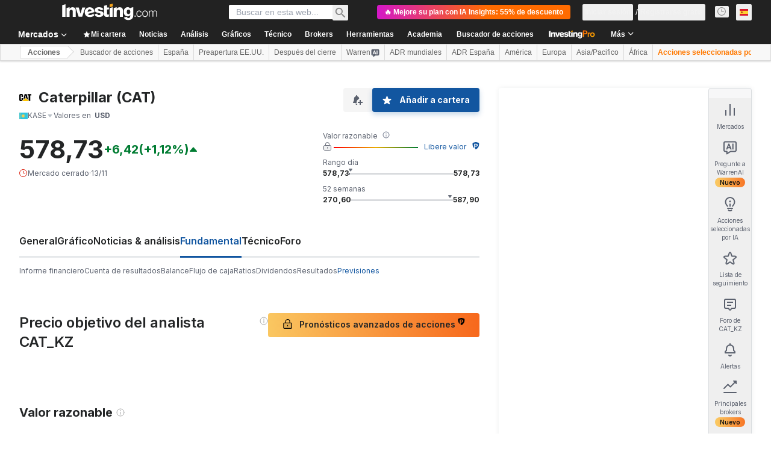

--- FILE ---
content_type: text/html; charset=utf-8
request_url: https://es.investing.com/equities/caterpillar-consensus-estimates?cid=1192644
body_size: 155154
content:
<!DOCTYPE html><html lang="es" dir="ltr" class="html"><head><meta charSet="utf-8" data-next-head=""/><meta name="viewport" content="initial-scale=1.0,width=device-width" data-next-head=""/><link rel="canonical" href="https://es.investing.com/equities/caterpillar-consensus-estimates" data-next-head=""/><meta property="og:type" content="website" data-next-head=""/><meta property="og:url" content="https://es.investing.com/equities/caterpillar-consensus-estimates?cid=1192644" data-next-head=""/><meta property="og:image" content="https://i-invdn-com.investing.com/redesign/images/seo/investing_300X300.png" data-next-head=""/><meta property="og:site_name" content="Investing.com Español" data-next-head=""/><meta property="og:locale" content="es_ES" data-next-head=""/><meta name="twitter:card" content="summary" data-next-head=""/><meta name="twitter:site" content="@InvestingEspana" data-next-head=""/><meta name="twitter:image" content="https://i-invdn-com.investing.com/redesign/images/seo/investing_300X300.png" data-next-head=""/><meta name="global-translation-variables" content="&quot;{}&quot;" data-next-head=""/><title data-next-head="">Precio objetivo Caterpillar (CAT) | Recomendaciones - Investing.com	</title><meta name="description" content="Precio objetivo de Caterpillar (CAT). Consulte las recomendaciones de Caterpillar de los mejores analistas del sector para los próximos 12 meses." data-next-head=""/><meta name="twitter:title" content="Precio objetivo Caterpillar (CAT) | Recomendaciones - Investing.com	" data-next-head=""/><meta property="og:title" content="Precio objetivo Caterpillar (CAT) | Recomendaciones - Investing.com	" data-next-head=""/><meta name="twitter:description" content="Precio objetivo de Caterpillar (CAT). Consulte las recomendaciones de Caterpillar de los mejores analistas del sector para los próximos 12 meses." data-next-head=""/><meta property="og:description" content="Precio objetivo de Caterpillar (CAT). Consulte las recomendaciones de Caterpillar de los mejores analistas del sector para los próximos 12 meses." data-next-head=""/><link rel="dns-prefetch" href="//securepubads.g.doubleclick.net"/><link rel="dns-prefetch" href="//monetization.prod.invmed.co"/><link rel="dns-prefetch" href="//c.amazon-adsystem.com"/><link rel="dns-prefetch" href="//fonts.googleapis.com"/><link rel="preconnect" href="//cdn.investing.com"/><link rel="preconnect" href="//live.primis.tech"/><link rel="preconnect" href="//fonts.gstatic.com" crossorigin=""/><link rel="icon" href="/favicon.ico" type="image/x-icon"/><link rel="icon" type="image/png" sizes="16x16" href="/favicon-16x16.png"/><link rel="icon" type="image/png" sizes="32x32" href="/favicon-32x32.png"/><link rel="icon" type="image/png" sizes="48x48" href="/favicon-48x48.png"/><link rel="apple-touch-icon" sizes="180x180" href="/apple-touch-icon.png"/><meta name="apple-mobile-web-app-capable" content="yes"/><meta name="apple-mobile-web-app-title" content="Investing.com"/><meta name="theme-color" content="#222222"/><link rel="preload" href="https://cdn.investing.com/x/e7a83ca/_next/static/css/36bd69075ea00655.css" as="style"/><link rel="preload" href="https://cdn.investing.com/x/e7a83ca/_next/static/css/7cda3ae699a7eec1.css" as="style"/><link rel="preload" href="https://cdn.investing.com/x/e7a83ca/_next/static/css/d392ec457543f0e1.css" as="style"/><link rel="preload" href="https://cdn.investing.com/x/e7a83ca/_next/static/css/32ca669df0221f76.css" as="style"/><link rel="preload" href="https://cdn.investing.com/x/e7a83ca/_next/static/css/7e93f9d70dcbe38e.css" as="style"/><script data-next-head="">window.dataLayer=window.dataLayer||[];function gtag(){dataLayer.push(arguments)};window.__imntz=window.__imntz||{};window.__imntz.queue=window.__imntz.queue||[];window.googletag=window.googletag||{cmd:[]};window.yaContextCb=window.yaContextCb||[];window.OneTrust={};function OptanonWrapper(){}</script><script>try {
            const userEmailStr = false;
            if (userEmailStr) {
                window.__imntz.queue.push(() => { window.__imntz.api().setUserDetail("email", userEmailStr) })
            }
        } catch (error) {
            console.error("Failed to serialize userEmailHashed:", error);
        }</script><script type="application/ld+json" data-next-head="">{"@context":"https://schema.org","@type":"FAQPage","mainEntity":[{"@type":"Question","name":"¿Cómo se han comportado las acciones de Caterpillar Inc en las últimas 52 semanas?","acceptedAnswer":{"@type":"Answer","text":"El rango de cotización de 52 semanas de Caterpillar Inc oscila entre 270,60 y 587,90."}}]}</script><link rel="stylesheet" href="https://fonts.googleapis.com/css2?family=Inter:wght@400;500;600;700&amp;display=swap"/><script id="init_globals" data-nscript="beforeInteractive">window.page_design="refactoring_full_width";(function(w,d,s,l,i){w[l]=w[l]||[];w[l].push({'gtm.start':new Date().getTime(),event:'gtm.js'});var f=d.getElementsByTagName(s)[0],j=d.createElement(s),dl=l!='dataLayer'?'&l='+l:'';j.async=true;j.src='/gcode/?id='+i+dl;f.parentNode.insertBefore(j,f);})(window,document,'script','dataLayer','GTM-PGT3R3D');</script><script id="fb_pixel" data-nscript="beforeInteractive">!function(f,b,e,v,n,t,s){if(f.fbq)return;n=f.fbq=function(){n.callMethod? n.callMethod.apply(n,arguments):n.queue.push(arguments)};if(!f._fbq)f._fbq=n;n.push=n;n.loaded=!0;n.version='2.0';n.queue=[];t=b.createElement(e);t.async=!0;t.src=v;s=b.getElementsByTagName(e)[0];s.parentNode.insertBefore(t,s)}(window, document,'script','https://connect.facebook.net/en_US/fbevents.js');</script><script id="pubx_ads" data-nscript="beforeInteractive">(function(){
                            var PUBX_FF_ALWAYS_ENABLED = true;
                            var PUBX_ON_PERCENTAGE = 95;
                            var AUCTION_DELAY = 100;
                            var pubxId = "71b864d1-8747-49a4-9279-13f89d43e57f";
                            var pbNamespace = "pbjs";
                            var e=window[pbNamespace]=window[pbNamespace]||{};e.que=e.que||[];window.__pubx__=window.__pubx__||{};window.__pubx__.pubxFFAlwaysEnabled=PUBX_FF_ALWAYS_ENABLED;var o=null;window.__pubxLoaded__=Math.random()<PUBX_ON_PERCENTAGE/100;var a=`https://floor.pbxai.com/?pubxId=${pubxId}${window.__pubxLoaded__?"":`&pbx_e=1`}&page=${window.location.href}`;const n={a:[0,1],b:[2,6],c:[7,11],d:[12,16],e:[17,Number.MAX_SAFE_INTEGER]};const t=(e,o)=>{const a=e.bidRequestsCount||0;const t=Object.keys(n);for(const e of t){const o=n[e];if(a>=o[0]&&a<=o[1]){return e}}return t[t.length-1]};const r=(e,o)=>e.bidder;if(e.que.push===Array.prototype.push&&(window.__pubxLoaded__||PUBX_FF_ALWAYS_ENABLED)){var d=document.createElement("link");d.rel="preload";d.href=a;d.as="fetch";d.crossOrigin=true;document.head.appendChild(d)}if(window.__pubxLoaded__){try{var u=localStorage.getItem("pubx:defaults");var i=JSON.parse(u);var _=i?i["data"]:o;window.__pubx__.pubxDefaultsAvailable=true;if(!_||_&&typeof _==="object"&&_.expiry<Date.now()){window.__pubx__.pubxDefaultsAvailable=false}else{o=_}}catch(e){console.error("Pubx: Error parsing defaults",e);window.__pubx__.pubxDefaultsAvailable=false}}if(PUBX_FF_ALWAYS_ENABLED||window.__pubxLoaded__){e.que.push((function(){e.setConfig({floors:{enforcement:{floorDeals:true},auctionDelay:AUCTION_DELAY,endpoint:{url:a},additionalSchemaFields:{rank:t,bidder:r},data:o}})}))}var p=document.createElement("script"),l=`https://cdn.pbxai.com/${pubxId}.js?pbxd=${encodeURIComponent(window.location.origin)}`;p.src=l;p.async=true;document.head.appendChild(p);
                        })();</script><script id="inv_ads" data-nscript="beforeInteractive">window.__imntz.config={preset:{"version":"1445","wrapper":"3.36.1-rc3","prebid":"18","constraints":{"bid_factor":{"adagio":[0.98],"amazon":[1],"appnexus":[0.98],"criteo":[0.95],"inmobi":[0.95],"insticator":[0.97],"ix":[0.97],"kueezrtb":[0.97],"medianet":[0.93],"nextMillennium":[0.97],"pubmatic":[0.92],"richaudience":[0.95],"rise":[0.95],"seedtag":[0.95],"smilewanted":[0.93],"sparteo":[0.97],"trafficgate":[0.95],"triplelift":[0.97],"triplelift_native":[0.97],"vidazoo_cache":[1],"vidazoo_display":[1],"vidazoo_run":[1],"vidazooRTB":[1]},"bid_page":{},"ccpa_compatible":{"adagio":true,"amazon":true,"appnexus":true,"criteo":true,"inmobi":true,"insticator":true,"ix":true,"kueezrtb":true,"medianet":true,"nextMillennium":true,"pubmatic":true,"richaudience":true,"rise":true,"seedtag":true,"smilewanted":true,"sparteo":true,"trafficgate":true,"triplelift":true,"triplelift_native":true,"vidazoo_cache":true,"vidazoo_display":true,"vidazoo_run":true,"vidazooRTB":true},"gdpr_compatible":{"adagio":true,"amazon":true,"appnexus":true,"criteo":true,"inmobi":true,"insticator":true,"ix":true,"kueezrtb":true,"medianet":true,"nextMillennium":true,"pubmatic":true,"richaudience":true,"rise":true,"seedtag":true,"smilewanted":true,"sparteo":true,"trafficgate":true,"triplelift":true,"triplelift_native":true,"vidazoo_cache":true,"vidazoo_display":true,"vidazoo_run":true,"vidazooRTB":true},"exclude_adex":false,"auction_timeout":3000},"bidderConfig":[],"bidderAliases":{"triplelift_native":"triplelift","vidazoo_cache":"vidazoo","vidazoo_display":"vidazoo","vidazoo_run":"vidazoo","vidazooRTB":"vidazoo"},"analyticsRefreshCounterMainSite":true,"analyticsPrebidMainSite":[],"userIdsMainSite":[{"name":"lotamePanoramaId","params":{"clientId":"17516"}}],"rtdProviders":[{"name":"adagio","params":{"site":"ms-investing-com","organizationId":"1306"}},{"name":"contxtful","waitForIt":true,"params":{"version":"v1","customer":"INVP251016","bidders":["contxtful"],"adServerTargeting":true}}],"intentIQ":{"enabled":false,"config":{}},"ad_units":[{"placement":"Billboard_Default","group":"Billboard_Desktop","name":"/6938/FP_ES_site/FP_ES_Billboard_Default","sizesV2":{"0":["fluid",[980,250],[970,250],[970,90],[728,90]],"1440":["fluid",[1,1],[1000,200],[70,130],[980,250],[970,100],[1192,250],[1192,90],[1192,100],[1192,130],[1192,250]]},"refreshSettings":{"refresh":30000,"maxRefreshWhenNoFill":2,"emptySlotRefreshTimeout":20000},"conditions":{},"adex_sizes":null,"infinite":false,"interstitial":false,"repeatable":true,"reportable":true,"position":4,"bidders":[{"bidder":"adagio","params":{"placement":"FP_Desktop_Billboard_Default","site":"ms-investing-com","organizationId":"1306"}},{"bidder":"amazon","params":{}},{"bidder":"appnexus","params":{"placementId":25736098}},{"bidder":"criteo","params":{"publisherSubId":"Investing_FP","pubid":"101558","networkId":8767}},{"bidder":"inmobi","params":{"plc":"10000516454"}},{"bidder":"insticator","params":{"adUnitId":"01J7KDP73SZRTF5JFW5Y3BYCJB"}},{"bidder":"ix","params":{"siteId":"842306"}},{"bidder":"kueezrtb","params":{"pId":"65lk7c192882r0011813fn9","cId":"69143c3994ecdd789ddb5e10"}},{"bidder":"medianet","params":{"crid":"461148263","cid":"8CUFV8103"}},{"bidder":"nextMillennium","params":{"placement_id":"38476"}},{"bidder":"pubmatic","params":{"adSlot":"FP_Desktop_Billboard_Default","publisherId":"158008"}},{"bidder":"richaudience","params":{"supplyType":"site","pid":"Igh8Py6HZx"}},{"bidder":"rise","params":{"placementId":"FP_Desktop_Billboard_Default","org":"64886afdc4320d0001ba224a"}},{"bidder":"seedtag","params":{"placement":"inBanner","adUnitId":"33954228","publisherId":"8874-9209-01"}},{"bidder":"smilewanted","params":{"zoneId":"investing.com_hb_display_1"}},{"bidder":"sparteo","params":{"networkId":"db772092-18cf-4792-8b3e-813f4058138b"}},{"bidder":"trafficgate","params":{"host":"bidscube","placementId":"20080"}},{"bidder":"triplelift","params":{"inventoryCode":"FP_Desktop_Billboard_Default"}},{"bidder":"triplelift_native","params":{"inventoryCode":"FP_Desktop_Billboard_Default"}},{"bidder":"vidazoo_cache","params":{"subDomain":"exchange","pId":"59ac17c192832d0011283fe3","cId":"640f2a52788490340c4e4625"}},{"bidder":"vidazoo_display","params":{"pId":"59ac17c192832d0011283fe3","cId":"63cfdd11f8623a513e005157"}},{"bidder":"vidazoo_run","params":{"subDomain":"exchange","pId":"59ac17c192832d0011283fe3","cId":"66826e41f025c827c59e1f33"}},{"bidder":"vidazooRTB","params":{"subDomain":"exchange","pId":"59ac17c192832d0011283fe3","cId":"6370fa452697061fcb6a0e92"}}]},{"placement":"Content_box1","group":"Content_Box_Desktop","name":"/6938/FP_ES_site/FP_ES_Content_box1","sizesV2":{"0":[[336,280],[300,250],[320,100]]},"refreshSettings":{"refresh":30000,"maxRefreshWhenNoFill":2,"emptySlotRefreshTimeout":20000},"conditions":{},"adex_sizes":null,"infinite":true,"interstitial":false,"repeatable":true,"reportable":false,"position":0,"bidders":[{"bidder":"adagio","params":{"placement":"FP_Content_box1","site":"ms-investing-com","organizationId":"1306"}},{"bidder":"amazon","params":{}},{"bidder":"appnexus","params":{"placementId":32284523}},{"bidder":"criteo","params":{"publisherSubId":"Investing_FP","pubid":"101558","networkId":8767}},{"bidder":"inmobi","params":{"plc":"10000516455"}},{"bidder":"insticator","params":{"adUnitId":"01J7KDP73SZRTF5JFW5Y3BYCJB"}},{"bidder":"ix","params":{"siteId":"1081693"}},{"bidder":"kueezrtb","params":{"pId":"65lk7c192882r0011813fn9","cId":"69143c3994ecdd789ddb5e10"}},{"bidder":"medianet","params":{"crid":"396815734","cid":"8CUFV8103"}},{"bidder":"nextMillennium","params":{"placement_id":"54125"}},{"bidder":"pubmatic","params":{"adSlot":"FP_Content_box1","publisherId":"158008"}},{"bidder":"richaudience","params":{"supplyType":"site","pid":"bgzuJBsVNN"}},{"bidder":"rise","params":{"placementId":"FP_Content_box1","org":"64886afdc4320d0001ba224a"}},{"bidder":"seedtag","params":{"placement":"inArticle","adUnitId":"31389115","publisherId":"8874-9209-01"}},{"bidder":"smilewanted","params":{"zoneId":"investing.com_hb_display_10"}},{"bidder":"sparteo","params":{"networkId":"db772092-18cf-4792-8b3e-813f4058138b"}},{"bidder":"trafficgate","params":{"host":"bidscube","placementId":"20086"}},{"bidder":"triplelift","params":{"inventoryCode":"investing_FP_Content_Touch_box1_300x250_pb"}},{"bidder":"triplelift_native","params":{"inventoryCode":"investing_FP_Content_Touch_box1_300x250_pb"}},{"bidder":"vidazoo_cache","params":{"subDomain":"exchange","pId":"59ac17c192832d0011283fe3","cId":"640f2a52788490340c4e4625"}},{"bidder":"vidazoo_display","params":{"pId":"59ac17c192832d0011283fe3","cId":"63cfdd11f8623a513e005157"}},{"bidder":"vidazoo_run","params":{"subDomain":"exchange","pId":"59ac17c192832d0011283fe3","cId":"66826e41f025c827c59e1f33"}},{"bidder":"vidazooRTB","params":{"subDomain":"exchange","pId":"59ac17c192832d0011283fe3","cId":"6370fa452697061fcb6a0e92"}}]},{"placement":"Content_box2","group":"Content_Box_Desktop","name":"/6938/FP_ES_site/FP_ES_Content_box2","sizesV2":{"0":[[336,280],[300,250],[320,100]]},"refreshSettings":{"refresh":30000,"maxRefreshWhenNoFill":2,"emptySlotRefreshTimeout":20000},"conditions":{},"adex_sizes":null,"infinite":true,"interstitial":false,"repeatable":true,"reportable":false,"position":0,"bidders":[{"bidder":"adagio","params":{"placement":"FP_Content_box2","site":"ms-investing-com","organizationId":"1306"}},{"bidder":"amazon","params":{}},{"bidder":"appnexus","params":{"placementId":32284524}},{"bidder":"criteo","params":{"publisherSubId":"Investing_FP","pubid":"101558","networkId":8767}},{"bidder":"inmobi","params":{"plc":"10000516466"}},{"bidder":"insticator","params":{"adUnitId":"01J7KDP73SZRTF5JFW5Y3BYCJB"}},{"bidder":"ix","params":{"siteId":"1081694"}},{"bidder":"kueezrtb","params":{"pId":"65lk7c192882r0011813fn9","cId":"69143c3994ecdd789ddb5e10"}},{"bidder":"medianet","params":{"crid":"470368241","cid":"8CUFV8103"}},{"bidder":"nextMillennium","params":{"placement_id":"54126"}},{"bidder":"pubmatic","params":{"adSlot":"FP_Content_box2","publisherId":"158008"}},{"bidder":"richaudience","params":{"supplyType":"site","pid":"clrDnhUiMu"}},{"bidder":"rise","params":{"placementId":"FP_Content_box2","org":"64886afdc4320d0001ba224a"}},{"bidder":"seedtag","params":{"placement":"inArticle","adUnitId":"31389115","publisherId":"8874-9209-01"}},{"bidder":"smilewanted","params":{"zoneId":"investing.com_hb_display_11"}},{"bidder":"sparteo","params":{"networkId":"db772092-18cf-4792-8b3e-813f4058138b"}},{"bidder":"trafficgate","params":{"host":"bidscube","placementId":"20087"}},{"bidder":"triplelift","params":{"inventoryCode":"investing_FP_Content_Touch_box1_300x250_pb"}},{"bidder":"triplelift_native","params":{"inventoryCode":"investing_FP_Content_Touch_box1_300x250_pb"}},{"bidder":"vidazoo_cache","params":{"subDomain":"exchange","pId":"59ac17c192832d0011283fe3","cId":"640f2a52788490340c4e4625"}},{"bidder":"vidazoo_display","params":{"pId":"59ac17c192832d0011283fe3","cId":"63cfdd11f8623a513e005157"}},{"bidder":"vidazoo_run","params":{"subDomain":"exchange","pId":"59ac17c192832d0011283fe3","cId":"66826e41f025c827c59e1f33"}},{"bidder":"vidazooRTB","params":{"subDomain":"exchange","pId":"59ac17c192832d0011283fe3","cId":"6370fa452697061fcb6a0e92"}}]},{"placement":"Content_box1","group":"Content_Box_Desktop","name":"/6938/FP_ES_site/FP_ES_Content_box3","sizesV2":{"0":[[336,280],[300,250],[320,100]]},"refreshSettings":{"refresh":30000,"maxRefreshWhenNoFill":2,"emptySlotRefreshTimeout":20000},"conditions":{},"adex_sizes":null,"infinite":true,"interstitial":false,"repeatable":true,"reportable":false,"position":0,"bidders":[{"bidder":"adagio","params":{"placement":"FP_Content_box3","site":"ms-investing-com","organizationId":"1306"}},{"bidder":"amazon","params":{}},{"bidder":"appnexus","params":{"placementId":33153547}},{"bidder":"criteo","params":{"publisherSubId":"Investing_FP","pubid":"101558","networkId":8767}},{"bidder":"inmobi","params":{"plc":"10000516467"}},{"bidder":"insticator","params":{"adUnitId":"01J7KDP73SZRTF5JFW5Y3BYCJB"}},{"bidder":"ix","params":{"siteId":"1121966"}},{"bidder":"kueezrtb","params":{"pId":"65lk7c192882r0011813fn9","cId":"69143c3994ecdd789ddb5e10"}},{"bidder":"medianet","params":{"crid":"371597972","cid":"8CUFV8103"}},{"bidder":"nextMillennium","params":{"placement_id":"59561"}},{"bidder":"pubmatic","params":{"adSlot":"FP_Content_box3","publisherId":"158008"}},{"bidder":"richaudience","params":{"supplyType":"site","pid":"TzwcYyGuQa"}},{"bidder":"rise","params":{"placementId":"FP_Content_box3","org":"64886afdc4320d0001ba224a"}},{"bidder":"seedtag","params":{"placement":"inArticle","adUnitId":"31093022","publisherId":"8874-9209-01"}},{"bidder":"smilewanted","params":{"zoneId":"investing.com_hb_display_12"}},{"bidder":"sparteo","params":{"networkId":"db772092-18cf-4792-8b3e-813f4058138b"}},{"bidder":"trafficgate","params":{"host":"bidscube","placementId":"20089"}},{"bidder":"triplelift","params":{"inventoryCode":"investing_FP_Content_Touch_box1_300x250_pb"}},{"bidder":"triplelift_native","params":{"inventoryCode":"investing_FP_Content_Touch_box1_300x250_pb"}},{"bidder":"vidazoo_cache","params":{"subDomain":"exchange","pId":"59ac17c192832d0011283fe3","cId":"640f2a52788490340c4e4625"}},{"bidder":"vidazoo_display","params":{"pId":"59ac17c192832d0011283fe3","cId":"63cfdd11f8623a513e005157"}},{"bidder":"vidazoo_run","params":{"subDomain":"exchange","pId":"59ac17c192832d0011283fe3","cId":"66826e41f025c827c59e1f33"}},{"bidder":"vidazooRTB","params":{"subDomain":"exchange","pId":"59ac17c192832d0011283fe3","cId":"6370fa452697061fcb6a0e92"}}]},{"placement":"Content_box2","group":"Content_Box_Desktop","name":"/6938/FP_ES_site/FP_ES_Content_box4","sizesV2":{"0":[[336,280],[300,250],[320,100]]},"refreshSettings":{"refresh":30000,"maxRefreshWhenNoFill":2,"emptySlotRefreshTimeout":20000},"conditions":{},"adex_sizes":null,"infinite":true,"interstitial":false,"repeatable":true,"reportable":false,"position":0,"bidders":[{"bidder":"adagio","params":{"placement":"FP_Content_box4","site":"ms-investing-com","organizationId":"1306"}},{"bidder":"amazon","params":{}},{"bidder":"appnexus","params":{"placementId":33153546}},{"bidder":"criteo","params":{"publisherSubId":"Investing_FP","pubid":"101558","networkId":8767}},{"bidder":"inmobi","params":{"plc":"10000516464"}},{"bidder":"insticator","params":{"adUnitId":"01J7KDP73SZRTF5JFW5Y3BYCJB"}},{"bidder":"ix","params":{"siteId":"1121967"}},{"bidder":"kueezrtb","params":{"pId":"65lk7c192882r0011813fn9","cId":"69143c3994ecdd789ddb5e10"}},{"bidder":"medianet","params":{"crid":"777292526","cid":"8CUFV8103"}},{"bidder":"nextMillennium","params":{"placement_id":"59562"}},{"bidder":"pubmatic","params":{"adSlot":"FP_Content_box4","publisherId":"158008"}},{"bidder":"richaudience","params":{"supplyType":"site","pid":"0X2hTpKKO8"}},{"bidder":"rise","params":{"placementId":"FP_Content_box4","org":"64886afdc4320d0001ba224a"}},{"bidder":"seedtag","params":{"placement":"inArticle","adUnitId":"31093022","publisherId":"8874-9209-01"}},{"bidder":"smilewanted","params":{"zoneId":"investing.com_hb_display_13"}},{"bidder":"sparteo","params":{"networkId":"db772092-18cf-4792-8b3e-813f4058138b"}},{"bidder":"trafficgate","params":{"host":"bidscube","placementId":"20090"}},{"bidder":"triplelift","params":{"inventoryCode":"investing_FP_Content_Touch_box1_300x250_pb"}},{"bidder":"triplelift_native","params":{"inventoryCode":"investing_FP_Content_Touch_box1_300x250_pb"}},{"bidder":"vidazoo_cache","params":{"subDomain":"exchange","pId":"59ac17c192832d0011283fe3","cId":"640f2a52788490340c4e4625"}},{"bidder":"vidazoo_display","params":{"pId":"59ac17c192832d0011283fe3","cId":"63cfdd11f8623a513e005157"}},{"bidder":"vidazoo_run","params":{"subDomain":"exchange","pId":"59ac17c192832d0011283fe3","cId":"66826e41f025c827c59e1f33"}},{"bidder":"vidazooRTB","params":{"subDomain":"exchange","pId":"59ac17c192832d0011283fe3","cId":"6370fa452697061fcb6a0e92"}}]},{"placement":"Content_Leaderboard1","group":"Content_Leaderboard_Desktop","name":"/6938/FP_ES_site/FP_ES_Content_Leaderboard1","sizesV2":{"0":["fluid",[728,90]]},"refreshSettings":{"refresh":30000,"maxRefreshWhenNoFill":2,"emptySlotRefreshTimeout":20000},"conditions":{},"adex_sizes":null,"infinite":true,"interstitial":false,"repeatable":true,"reportable":false,"position":0,"bidders":[{"bidder":"adagio","params":{"placement":"FP_Midpage_Leaderboard_1","site":"ms-investing-com","organizationId":"1306"}},{"bidder":"amazon","params":{}},{"bidder":"appnexus","params":{"placementId":32284522}},{"bidder":"criteo","params":{"publisherSubId":"Investing_FP","pubid":"101558","networkId":8767}},{"bidder":"inmobi","params":{"plc":"10000516460"}},{"bidder":"insticator","params":{"adUnitId":"01J7KDP73SZRTF5JFW5Y3BYCJB"}},{"bidder":"ix","params":{"siteId":"1081692"}},{"bidder":"kueezrtb","params":{"pId":"65lk7c192882r0011813fn9","cId":"69143c3994ecdd789ddb5e10"}},{"bidder":"medianet","params":{"crid":"184151924","cid":"8CUFV8103"}},{"bidder":"nextMillennium","params":{"placement_id":"54124"}},{"bidder":"pubmatic","params":{"adSlot":"FP_Content_Leaderboard1","publisherId":"158008"}},{"bidder":"richaudience","params":{"supplyType":"site","pid":"gDnw9o7Caz"}},{"bidder":"rise","params":{"placementId":"FP_Midpage_Leaderboard_1","org":"64886afdc4320d0001ba224a"}},{"bidder":"seedtag","params":{"placement":"inArticle","adUnitId":"31773561","publisherId":"8874-9209-01"}},{"bidder":"smilewanted","params":{"zoneId":"investing.com_hb_display_8"}},{"bidder":"sparteo","params":{"networkId":"db772092-18cf-4792-8b3e-813f4058138b"}},{"bidder":"trafficgate","params":{"host":"bidscube","placementId":"20085"}},{"bidder":"triplelift","params":{"inventoryCode":"investing_FP_Midpage_Leaderboard_1_728x90_pb"}},{"bidder":"triplelift_native","params":{"inventoryCode":"investing_FP_Midpage_Leaderboard_1_728x90_pb"}},{"bidder":"vidazoo_cache","params":{"subDomain":"exchange","pId":"59ac17c192832d0011283fe3","cId":"640f2a52788490340c4e4625"}},{"bidder":"vidazoo_display","params":{"pId":"59ac17c192832d0011283fe3","cId":"63cfdd11f8623a513e005157"}},{"bidder":"vidazoo_run","params":{"subDomain":"exchange","pId":"59ac17c192832d0011283fe3","cId":"66826e41f025c827c59e1f33"}},{"bidder":"vidazooRTB","params":{"subDomain":"exchange","pId":"59ac17c192832d0011283fe3","cId":"6370fa452697061fcb6a0e92"}}]},{"placement":"Content_Leaderboard1","group":"Content_Leaderboard_Desktop","name":"/6938/FP_ES_site/FP_ES_Content_Leaderboard2","sizesV2":{"0":["fluid",[728,90]]},"refreshSettings":{"refresh":30000,"maxRefreshWhenNoFill":2,"emptySlotRefreshTimeout":20000},"conditions":{},"adex_sizes":null,"infinite":true,"interstitial":false,"repeatable":true,"reportable":false,"position":0,"bidders":[{"bidder":"adagio","params":{"placement":"FP_Content_Leaderboard2","site":"ms-investing-com","organizationId":"1306"}},{"bidder":"amazon","params":{}},{"bidder":"appnexus","params":{"placementId":33153548}},{"bidder":"criteo","params":{"publisherSubId":"Investing_FP","pubid":"101558","networkId":8767}},{"bidder":"inmobi","params":{"plc":"10000516459"}},{"bidder":"insticator","params":{"adUnitId":"01J7KDP73SZRTF5JFW5Y3BYCJB"}},{"bidder":"ix","params":{"siteId":"1121965"}},{"bidder":"kueezrtb","params":{"pId":"65lk7c192882r0011813fn9","cId":"69143c3994ecdd789ddb5e10"}},{"bidder":"medianet","params":{"crid":"425547581","cid":"8CUFV8103"}},{"bidder":"nextMillennium","params":{"placement_id":"59560"}},{"bidder":"pubmatic","params":{"adSlot":"FP_Content_Leaderboard2","publisherId":"158008"}},{"bidder":"richaudience","params":{"supplyType":"site","pid":"IS5Ezuuj9P"}},{"bidder":"rise","params":{"placementId":"FP_Content_Leaderboard2","org":"64886afdc4320d0001ba224a"}},{"bidder":"seedtag","params":{"placement":"inArticle","adUnitId":"31773561","publisherId":"8874-9209-01"}},{"bidder":"smilewanted","params":{"zoneId":"investing.com_hb_display_9"}},{"bidder":"sparteo","params":{"networkId":"db772092-18cf-4792-8b3e-813f4058138b"}},{"bidder":"trafficgate","params":{"host":"bidscube","placementId":"20024"}},{"bidder":"triplelift","params":{"inventoryCode":"investing_FP_Midpage_Leaderboard_1_728x90_pb"}},{"bidder":"triplelift_native","params":{"inventoryCode":"investing_FP_Midpage_Leaderboard_1_728x90_pb"}},{"bidder":"vidazoo_cache","params":{"subDomain":"exchange","pId":"59ac17c192832d0011283fe3","cId":"640f2a52788490340c4e4625"}},{"bidder":"vidazoo_display","params":{"pId":"59ac17c192832d0011283fe3","cId":"63cfdd11f8623a513e005157"}},{"bidder":"vidazoo_run","params":{"subDomain":"exchange","pId":"59ac17c192832d0011283fe3","cId":"66826e41f025c827c59e1f33"}},{"bidder":"vidazooRTB","params":{"subDomain":"exchange","pId":"59ac17c192832d0011283fe3","cId":"6370fa452697061fcb6a0e92"}}]},{"placement":"Content_Midpage_1","group":"Content_Midpage_1_Desktop","name":"/6938/FP_ES_site/FP_ES_Content_Midpage_1","sizesV2":{"0":["fluid",[980,250],[970,250],[970,90],[728,90],[1,1]]},"refreshSettings":{"refresh":30000,"maxRefreshWhenNoFill":2,"emptySlotRefreshTimeout":20000},"conditions":{"selector_margin_pixels":350},"adex_sizes":null,"infinite":false,"interstitial":false,"repeatable":true,"reportable":false,"position":3,"bidders":[{"bidder":"amazon","params":{}}]},{"placement":"Content_Midpage_2","group":"Content_Midpage_2_Desktop","name":"/6938/FP_ES_site/FP_ES_Content_Midpage_2","sizesV2":{"0":["fluid",[980,250],[970,250],[970,90],[728,90],[1,1]]},"refreshSettings":{"refresh":30000,"maxRefreshWhenNoFill":2,"emptySlotRefreshTimeout":20000},"conditions":{"selector_margin_pixels":350},"adex_sizes":null,"infinite":false,"interstitial":false,"repeatable":true,"reportable":false,"position":3,"bidders":[{"bidder":"amazon","params":{}}]},{"placement":"Content_Midpage_3","group":"Content_Midpage_3_Desktop","name":"/6938/FP_ES_site/FP_ES_Content_Midpage_3","sizesV2":{"0":["fluid",[980,250],[970,250],[970,90],[728,90],[1,1]]},"refreshSettings":{"refresh":30000,"maxRefreshWhenNoFill":2,"emptySlotRefreshTimeout":20000},"conditions":{"selector_margin_pixels":350},"adex_sizes":null,"infinite":false,"interstitial":false,"repeatable":true,"reportable":false,"position":3,"bidders":[{"bidder":"amazon","params":{}}]},{"placement":"Forum_Comments_Infinite","group":"Commentary_Leaderboard_Desktop","name":"/6938/FP_ES_site/FP_ES_Forum_Comments_Infinite","sizesV2":{"0":[[728,90]]},"refreshSettings":{"refresh":30000,"maxRefreshWhenNoFill":2,"emptySlotRefreshTimeout":20000},"conditions":{},"adex_sizes":null,"infinite":true,"interstitial":false,"repeatable":true,"reportable":false,"position":0,"bidders":[{"bidder":"adagio","params":{"placement":"FP_Forum_Comments_Infinite","site":"ms-investing-com","organizationId":"1306"}},{"bidder":"amazon","params":{}},{"bidder":"appnexus","params":{"placementId":31794684}},{"bidder":"criteo","params":{"publisherSubId":"Investing_FP","pubid":"101558","networkId":8767}},{"bidder":"inmobi","params":{"plc":"10000516456"}},{"bidder":"insticator","params":{"adUnitId":"01J7KDP73SZRTF5JFW5Y3BYCJB"}},{"bidder":"ix","params":{"siteId":"1071077"}},{"bidder":"kueezrtb","params":{"pId":"65lk7c192882r0011813fn9","cId":"69143c3994ecdd789ddb5e10"}},{"bidder":"medianet","params":{"crid":"589166642","cid":"8CUFV8103"}},{"bidder":"nextMillennium","params":{"placement_id":"52724"}},{"bidder":"pubmatic","params":{"adSlot":"FP_Forum_Comments_Infinite","publisherId":"158008"}},{"bidder":"richaudience","params":{"supplyType":"site","pid":"hf8JaKfWDM"}},{"bidder":"rise","params":{"placementId":"FP_Forum_Comments_Infinite","org":"64886afdc4320d0001ba224a"}},{"bidder":"seedtag","params":{"placement":"inArticle","adUnitId":"31389114","publisherId":"8874-9209-01"}},{"bidder":"smilewanted","params":{"zoneId":"investing.com_hb_display_7"}},{"bidder":"sparteo","params":{"networkId":"db772092-18cf-4792-8b3e-813f4058138b"}},{"bidder":"trafficgate","params":{"host":"bidscube","placementId":"20084"}},{"bidder":"triplelift","params":{"inventoryCode":"investing_FP_Midpage_Leaderboard_1_728x90_pb"}},{"bidder":"triplelift_native","params":{"inventoryCode":"investing_FP_Midpage_Leaderboard_1_728x90_pb"}},{"bidder":"vidazoo_cache","params":{"subDomain":"exchange","pId":"59ac17c192832d0011283fe3","cId":"640f2a52788490340c4e4625"}},{"bidder":"vidazoo_display","params":{"pId":"59ac17c192832d0011283fe3","cId":"63cfdd11f8623a513e005157"}},{"bidder":"vidazoo_run","params":{"subDomain":"exchange","pId":"59ac17c192832d0011283fe3","cId":"66826e41f025c827c59e1f33"}},{"bidder":"vidazooRTB","params":{"subDomain":"exchange","pId":"59ac17c192832d0011283fe3","cId":"6370fa452697061fcb6a0e92"}}]},{"placement":"Midpage_Leaderboard_1","group":"Midpage Leaderboard 1","name":"/6938/FP_ES_site/FP_ES_Midpage_Leaderboard_1","sizesV2":{"0":[[728,90],[468,60],["fluid"]]},"refreshSettings":{"refresh":30000,"maxRefreshWhenNoFill":2,"emptySlotRefreshTimeout":20000},"conditions":{"selector_margin_pixels":500},"adex_sizes":null,"infinite":false,"interstitial":false,"repeatable":true,"reportable":false,"position":6,"bidders":[]},{"placement":"Sideblock_1_Default","group":"Sideblock_1_Desktop","name":"/6938/FP_ES_site/FP_ES_Sideblock_1_Default","sizesV2":{"0":[[300,600],[120,600],[160,600],[336,280],[320,280],[336,250],[300,250]]},"refreshSettings":{"refresh":30000,"maxRefreshWhenNoFill":2,"emptySlotRefreshTimeout":20000},"conditions":{"selector_margin_pixels":350},"adex_sizes":null,"infinite":false,"interstitial":false,"repeatable":true,"reportable":true,"position":6,"bidders":[{"bidder":"adagio","params":{"placement":"FP_Desktop_Sideblock_1_Default","site":"ms-investing-com","organizationId":"1306"}},{"bidder":"amazon","params":{}},{"bidder":"appnexus","params":{"placementId":25736099}},{"bidder":"criteo","params":{"publisherSubId":"Investing_FP","pubid":"101558","networkId":8767}},{"bidder":"inmobi","params":{"plc":"10000516457"}},{"bidder":"insticator","params":{"adUnitId":"01J7KDP73SZRTF5JFW5Y3BYCJB"}},{"bidder":"ix","params":{"siteId":"842307"}},{"bidder":"kueezrtb","params":{"pId":"65lk7c192882r0011813fn9","cId":"69143c3994ecdd789ddb5e10"}},{"bidder":"medianet","params":{"crid":"853582964","cid":"8CUFV8103"}},{"bidder":"nextMillennium","params":{"placement_id":"38477"}},{"bidder":"pubmatic","params":{"adSlot":"FP_Desktop_Sideblock_1_Default","publisherId":"158008"}},{"bidder":"richaudience","params":{"supplyType":"site","pid":"iYLBbct1Yl"}},{"bidder":"rise","params":{"placementId":"FP_Desktop_Sideblock_1_Default","org":"64886afdc4320d0001ba224a"}},{"bidder":"seedtag","params":{"placement":"inArticle","adUnitId":"31389115","publisherId":"8874-9209-01"}},{"bidder":"smilewanted","params":{"zoneId":"investing.com_hb_display_2"}},{"bidder":"sparteo","params":{"networkId":"db772092-18cf-4792-8b3e-813f4058138b"}},{"bidder":"trafficgate","params":{"host":"bidscube","placementId":"20022"}},{"bidder":"triplelift","params":{"inventoryCode":"FP_Desktop_Sideblock_1_Default"}},{"bidder":"triplelift_native","params":{"inventoryCode":"FP_Desktop_Sideblock_1_Default"}},{"bidder":"vidazoo_cache","params":{"subDomain":"exchange","pId":"59ac17c192832d0011283fe3","cId":"640f2a52788490340c4e4625"}},{"bidder":"vidazoo_display","params":{"pId":"59ac17c192832d0011283fe3","cId":"63cfdd11f8623a513e005157"}},{"bidder":"vidazoo_run","params":{"subDomain":"exchange","pId":"59ac17c192832d0011283fe3","cId":"66826e41f025c827c59e1f33"}},{"bidder":"vidazooRTB","params":{"subDomain":"exchange","pId":"59ac17c192832d0011283fe3","cId":"6370fa452697061fcb6a0e92"}}]},{"placement":"Sideblock_2_Default","group":"Sideblock_2_Desktop","name":"/6938/FP_ES_site/FP_ES_Sideblock_2_Default","sizesV2":{"0":[[336,280],[320,100],[300,100],[300,250]]},"refreshSettings":{"refresh":30000,"maxRefreshWhenNoFill":2,"emptySlotRefreshTimeout":20000},"conditions":{"selector_margin_pixels":500},"adex_sizes":null,"infinite":false,"interstitial":false,"repeatable":true,"reportable":false,"position":6,"bidders":[{"bidder":"adagio","params":{"placement":"FP_Desktop_Sideblock_2_Default","site":"ms-investing-com","organizationId":"1306"}},{"bidder":"amazon","params":{}},{"bidder":"appnexus","params":{"placementId":25736100}},{"bidder":"criteo","params":{"publisherSubId":"Investing_FP","pubid":"101558","networkId":8767}},{"bidder":"inmobi","params":{"plc":"10000516463"}},{"bidder":"insticator","params":{"adUnitId":"01J7KDP73SZRTF5JFW5Y3BYCJB"}},{"bidder":"ix","params":{"siteId":"842308"}},{"bidder":"kueezrtb","params":{"pId":"65lk7c192882r0011813fn9","cId":"69143c3994ecdd789ddb5e10"}},{"bidder":"medianet","params":{"crid":"134209715","cid":"8CUFV8103"}},{"bidder":"nextMillennium","params":{"placement_id":"38478"}},{"bidder":"pubmatic","params":{"adSlot":"FP_Desktop_Sideblock_2_Default","publisherId":"158008"}},{"bidder":"richaudience","params":{"supplyType":"site","pid":"3k54tN30pp"}},{"bidder":"rise","params":{"placementId":"FP_Desktop_Sideblock_2_Default","org":"64886afdc4320d0001ba224a"}},{"bidder":"seedtag","params":{"placement":"inArticle","adUnitId":"31389115","publisherId":"8874-9209-01"}},{"bidder":"smilewanted","params":{"zoneId":"investing.com_hb_display_3"}},{"bidder":"sparteo","params":{"networkId":"db772092-18cf-4792-8b3e-813f4058138b"}},{"bidder":"trafficgate","params":{"host":"bidscube","placementId":"20081"}},{"bidder":"triplelift","params":{"inventoryCode":"FP_Desktop_Sideblock_2_Default"}},{"bidder":"triplelift_native","params":{"inventoryCode":"FP_Desktop_Sideblock_2_Default"}},{"bidder":"vidazoo_cache","params":{"subDomain":"exchange","pId":"59ac17c192832d0011283fe3","cId":"640f2a52788490340c4e4625"}},{"bidder":"vidazoo_display","params":{"pId":"59ac17c192832d0011283fe3","cId":"63cfdd11f8623a513e005157"}},{"bidder":"vidazoo_run","params":{"subDomain":"exchange","pId":"59ac17c192832d0011283fe3","cId":"66826e41f025c827c59e1f33"}},{"bidder":"vidazooRTB","params":{"subDomain":"exchange","pId":"59ac17c192832d0011283fe3","cId":"6370fa452697061fcb6a0e92"}}]},{"placement":"Sideblock_3_viewable","group":"Sideblock_3_Desktop","name":"/6938/FP_ES_site/FP_ES_Sideblock_3_viewable","sizesV2":{"0":[[300,600],[120,600],[160,600],[336,280],[320,280],[336,250],[300,250]]},"refreshSettings":{"refresh":30000,"maxRefreshWhenNoFill":2,"emptySlotRefreshTimeout":20000},"conditions":{"selector_margin_pixels":650},"adex_sizes":null,"infinite":false,"interstitial":false,"repeatable":true,"reportable":false,"position":6,"bidders":[{"bidder":"adagio","params":{"placement":"FP_Desktop_Sideblock_3_viewable","site":"ms-investing-com","organizationId":"1306"}},{"bidder":"amazon","params":{}},{"bidder":"appnexus","params":{"placementId":25736101}},{"bidder":"criteo","params":{"publisherSubId":"Investing_FP","pubid":"101558","networkId":8767}},{"bidder":"inmobi","params":{"plc":"10000516462"}},{"bidder":"insticator","params":{"adUnitId":"01J7KDP73SZRTF5JFW5Y3BYCJB"}},{"bidder":"ix","params":{"siteId":"842309"}},{"bidder":"kueezrtb","params":{"pId":"65lk7c192882r0011813fn9","cId":"69143c3994ecdd789ddb5e10"}},{"bidder":"medianet","params":{"crid":"552090665","cid":"8CUFV8103"}},{"bidder":"nextMillennium","params":{"placement_id":"38479"}},{"bidder":"pubmatic","params":{"adSlot":"FP_Desktop_Sideblock_3_viewable","publisherId":"158008"}},{"bidder":"richaudience","params":{"supplyType":"site","pid":"bPkknTNT0K"}},{"bidder":"rise","params":{"placementId":"FP_Desktop_Sideblock_3_viewable","org":"64886afdc4320d0001ba224a"}},{"bidder":"seedtag","params":{"placement":"inArticle","adUnitId":"31389115","publisherId":"8874-9209-01"}},{"bidder":"smilewanted","params":{"zoneId":"investing.com_hb_display_4"}},{"bidder":"sparteo","params":{"networkId":"db772092-18cf-4792-8b3e-813f4058138b"}},{"bidder":"trafficgate","params":{"host":"bidscube","placementId":"20082"}},{"bidder":"triplelift","params":{"inventoryCode":"FP_Desktop_Sideblock_1_Default"}},{"bidder":"triplelift_native","params":{"inventoryCode":"FP_Desktop_Sideblock_1_Default"}},{"bidder":"vidazoo_cache","params":{"subDomain":"exchange","pId":"59ac17c192832d0011283fe3","cId":"640f2a52788490340c4e4625"}},{"bidder":"vidazoo_display","params":{"pId":"59ac17c192832d0011283fe3","cId":"63cfdd11f8623a513e005157"}},{"bidder":"vidazoo_run","params":{"subDomain":"exchange","pId":"59ac17c192832d0011283fe3","cId":"66826e41f025c827c59e1f33"}},{"bidder":"vidazooRTB","params":{"subDomain":"exchange","pId":"59ac17c192832d0011283fe3","cId":"6370fa452697061fcb6a0e92"}}]},{"placement":"Sideblock_Comments_Infinite","group":"Commentary_Box_Desktop","name":"/6938/FP_ES_site/FP_ES_Sideblock_Comments_Infinite","sizesV2":{"0":[[300,50],[300,100],[300,250]]},"refreshSettings":{"refresh":30000,"maxRefreshWhenNoFill":2,"emptySlotRefreshTimeout":20000},"conditions":{},"adex_sizes":null,"infinite":true,"interstitial":false,"repeatable":true,"reportable":false,"position":0,"bidders":[{"bidder":"adagio","params":{"placement":"FP_Sideblock_Comments_Infinite","site":"ms-investing-com","organizationId":"1306"}},{"bidder":"amazon","params":{}},{"bidder":"appnexus","params":{"placementId":31531425}},{"bidder":"criteo","params":{"publisherSubId":"Investing_FP","pubid":"101558","networkId":8767}},{"bidder":"inmobi","params":{"plc":"10000516458"}},{"bidder":"insticator","params":{"adUnitId":"01J7KDP73SZRTF5JFW5Y3BYCJB"}},{"bidder":"ix","params":{"siteId":"1064402"}},{"bidder":"kueezrtb","params":{"pId":"65lk7c192882r0011813fn9","cId":"69143c3994ecdd789ddb5e10"}},{"bidder":"medianet","params":{"crid":"852475716","cid":"8CUFV8103"}},{"bidder":"nextMillennium","params":{"placement_id":"52134"}},{"bidder":"pubmatic","params":{"adSlot":"FP_Sideblock_Comments_Infinite","publisherId":"158008"}},{"bidder":"richaudience","params":{"supplyType":"site","pid":"QVWFnQnGTk"}},{"bidder":"rise","params":{"placementId":"FP_Sideblock_Comments_Infinite","org":"64886afdc4320d0001ba224a"}},{"bidder":"seedtag","params":{"placement":"inArticle","adUnitId":"31389115","publisherId":"8874-9209-01"}},{"bidder":"smilewanted","params":{"zoneId":"investing.com_hb_display_6"}},{"bidder":"sparteo","params":{"networkId":"db772092-18cf-4792-8b3e-813f4058138b"}},{"bidder":"trafficgate","params":{"host":"bidscube","placementId":"20023"}},{"bidder":"triplelift","params":{"inventoryCode":"FP_Sideblock_Comments_Infinite"}},{"bidder":"triplelift_native","params":{"inventoryCode":"FP_Sideblock_Comments_Infinite"}},{"bidder":"vidazoo_cache","params":{"subDomain":"exchange","pId":"59ac17c192832d0011283fe3","cId":"640f2a52788490340c4e4625"}},{"bidder":"vidazoo_display","params":{"pId":"59ac17c192832d0011283fe3","cId":"63cfdd11f8623a513e005157"}},{"bidder":"vidazoo_run","params":{"subDomain":"exchange","pId":"59ac17c192832d0011283fe3","cId":"66826e41f025c827c59e1f33"}},{"bidder":"vidazooRTB","params":{"subDomain":"exchange","pId":"59ac17c192832d0011283fe3","cId":"6370fa452697061fcb6a0e92"}}]},{"placement":"takeover_default","group":"Site_Scroller_Desktop","name":"/6938/FP_ES_site/FP_ES_takeover_default","sizesV2":{"1760":[[120,600],[160,600]],"2040":[[300,600],[300,250]]},"refreshSettings":{"refresh":30000,"maxRefreshWhenNoFill":2,"emptySlotRefreshTimeout":20000},"conditions":{"min_width":1760},"adex_sizes":null,"infinite":false,"interstitial":false,"repeatable":true,"reportable":false,"position":7,"bidders":[{"bidder":"adagio","params":{"placement":"FP_Takeover_Default","site":"ms-investing-com","organizationId":"1306"}},{"bidder":"amazon","params":{}},{"bidder":"appnexus","params":{"placementId":30269062}},{"bidder":"criteo","params":{"publisherSubId":"Investing_FP","pubid":"101558","networkId":8767}},{"bidder":"inmobi","params":{"plc":"10000516461"}},{"bidder":"insticator","params":{"adUnitId":"01J7KDP73SZRTF5JFW5Y3BYCJB"}},{"bidder":"ix","params":{"siteId":"998509"}},{"bidder":"kueezrtb","params":{"pId":"65lk7c192882r0011813fn9","cId":"69143c3994ecdd789ddb5e10"}},{"bidder":"medianet","params":{"crid":"825649285","cid":"8CUFV8103"}},{"bidder":"nextMillennium","params":{"placement_id":"42753"}},{"bidder":"pubmatic","params":{"adSlot":"FP_Takeover_Default","publisherId":"158008"}},{"bidder":"richaudience","params":{"supplyType":"site","pid":"S459IB04UX"}},{"bidder":"rise","params":{"placementId":"FP_Takeover_Default","org":"64886afdc4320d0001ba224a"}},{"bidder":"seedtag","params":{"placement":"inArticle","adUnitId":"31773562","publisherId":"8874-9209-01"}},{"bidder":"smilewanted","params":{"zoneId":"investing.com_hb_display_5"}},{"bidder":"sparteo","params":{"networkId":"db772092-18cf-4792-8b3e-813f4058138b"}},{"bidder":"trafficgate","params":{"host":"bidscube","placementId":"20083"}},{"bidder":"triplelift","params":{"inventoryCode":"FP_Takeover_Default"}},{"bidder":"triplelift_native","params":{"inventoryCode":"FP_Takeover_Default"}},{"bidder":"vidazoo_cache","params":{"subDomain":"exchange","pId":"59ac17c192832d0011283fe3","cId":"640f2a52788490340c4e4625"}},{"bidder":"vidazoo_display","params":{"pId":"59ac17c192832d0011283fe3","cId":"63cfdd11f8623a513e005157"}},{"bidder":"vidazoo_run","params":{"subDomain":"exchange","pId":"59ac17c192832d0011283fe3","cId":"66826e41f025c827c59e1f33"}},{"bidder":"vidazooRTB","params":{"subDomain":"exchange","pId":"59ac17c192832d0011283fe3","cId":"6370fa452697061fcb6a0e92"}}]},{"placement":"TNB_Instrument","group":"Trade Now_Desktop","name":"/6938/FP_ES_site/FP_ES_TNB_Instrument","sizesV2":{"0":["fluid"]},"refreshSettings":{"refresh":30000,"maxRefreshWhenNoFill":0,"emptySlotRefreshTimeout":20000,"nonProgrammaticTTL":50000},"conditions":{"selector_margin_pixels":600},"adex_sizes":null,"infinite":false,"interstitial":false,"repeatable":true,"reportable":false,"position":6,"bidders":[]},{"placement":"TNB_Right_Rail_1","group":"Trade Now","name":"/6938/FP_ES_site/FP_ES_TNB_Right_Rail_1","sizesV2":{},"refreshSettings":{"refresh":30000,"maxRefreshWhenNoFill":2,"emptySlotRefreshTimeout":20000},"conditions":{},"adex_sizes":null,"infinite":false,"interstitial":false,"repeatable":true,"reportable":false,"position":0,"bidders":[]}],"video_ad_units":[{"placement":"video-placement","conditions":{},"provider":"primis","providerId":"116005","params":{},"controlGroups":[{"provider":"minutemedia","providerId":"01h7sgvh628s","weight":0.4,"params":{"mm-subId":6}},{"provider":"stn","providerId":"hn5QIZuX","weight":0.4,"params":{}}]}],"widget_ad_units":[{"placement":"footer-widget","conditions":{"selector_margin_pixels":200},"provider":"dianomi","params":{"dianomi-context-id":2416}}]}};window.imntz_analyticsTargetCpmEnabled = true;window.dataLayer.push({event: 'mntz_js_load'});</script><script id="structured_data" type="application/ld+json" data-nscript="beforeInteractive">{"@context":"http://schema.org","@type":"Corporation","legalname":"Caterpillar Inc","tickersymbol":"CAT_KZ"}</script><link rel="stylesheet" href="https://cdn.investing.com/x/e7a83ca/_next/static/css/36bd69075ea00655.css" data-n-g=""/><link rel="stylesheet" href="https://cdn.investing.com/x/e7a83ca/_next/static/css/7cda3ae699a7eec1.css" data-n-p=""/><link rel="stylesheet" href="https://cdn.investing.com/x/e7a83ca/_next/static/css/d392ec457543f0e1.css" data-n-p=""/><link rel="stylesheet" href="https://cdn.investing.com/x/e7a83ca/_next/static/css/32ca669df0221f76.css"/><link rel="stylesheet" href="https://cdn.investing.com/x/e7a83ca/_next/static/css/7e93f9d70dcbe38e.css"/><noscript data-n-css=""></noscript><script defer="" noModule="" src="https://cdn.investing.com/x/e7a83ca/_next/static/chunks/polyfills-42372ed130431b0a.js"></script><script src="https://securepubads.g.doubleclick.net/tag/js/gpt.js" async="" data-nscript="beforeInteractive"></script><script src="https://promos.investing.com/w37htfhcq2/vendor/9a63d23b-49c1-4335-b698-e7f3ab10af6c/lightbox_speed.js" async="" data-nscript="beforeInteractive"></script><script src="https://monetization.prod.invmed.co/wrapper/3.36.1-rc3/wrapper.min.js" defer="" data-nscript="beforeInteractive"></script><script src="https://monetization.prod.invmed.co/prebid/18/pbjs.min.js" defer="" data-nscript="beforeInteractive"></script><script src="https://c.amazon-adsystem.com/aax2/apstag.js" defer="" data-nscript="beforeInteractive"></script><script src="https://appleid.cdn-apple.com/appleauth/static/jsapi/appleid/1/es_ES/appleid.auth.js" async="" defer="" data-nscript="beforeInteractive"></script><script src="https://accounts.google.com/gsi/client?hl=es" async="" defer="" data-nscript="beforeInteractive"></script><script defer="" src="https://cdn.investing.com/x/e7a83ca/_next/static/chunks/4350.9a6d0e687b9b58e4.js"></script><script defer="" src="https://cdn.investing.com/x/e7a83ca/_next/static/chunks/1850-fc5962dd4d0f54ab.js"></script><script defer="" src="https://cdn.investing.com/x/e7a83ca/_next/static/chunks/3178-ae3771b06ab4773f.js"></script><script defer="" src="https://cdn.investing.com/x/e7a83ca/_next/static/chunks/5035.f0b3ccfde6d16b3b.js"></script><script defer="" src="https://cdn.investing.com/x/e7a83ca/_next/static/chunks/1871.682b5bd76bb731c2.js"></script><script defer="" src="https://cdn.investing.com/x/e7a83ca/_next/static/chunks/4587-a775de1a9b29639a.js"></script><script defer="" src="https://cdn.investing.com/x/e7a83ca/_next/static/chunks/5560.3c1aab22410aee29.js"></script><script defer="" src="https://cdn.investing.com/x/e7a83ca/_next/static/chunks/1042.c8ad78e0c9dd147a.js"></script><script defer="" src="https://cdn.investing.com/x/e7a83ca/_next/static/chunks/1125.c45c6e7b3b1c0c68.js"></script><script defer="" src="https://cdn.investing.com/x/e7a83ca/_next/static/chunks/8229.290f88d9f09c9613.js"></script><script defer="" src="https://cdn.investing.com/x/e7a83ca/_next/static/chunks/730.e980ceb06bb25508.js"></script><script src="https://cdn.investing.com/x/e7a83ca/_next/static/chunks/webpack-82b750e191bfb002.js" defer=""></script><script src="https://cdn.investing.com/x/e7a83ca/_next/static/chunks/framework-f8d751c8da87b5be.js" defer=""></script><script src="https://cdn.investing.com/x/e7a83ca/_next/static/chunks/main-0fc4137be0ffd803.js" defer=""></script><script src="https://cdn.investing.com/x/e7a83ca/_next/static/chunks/pages/_app-71fb138793ec489d.js" defer=""></script><script src="https://cdn.investing.com/x/e7a83ca/_next/static/chunks/8992-8a8e9eceb1b8e79f.js" defer=""></script><script src="https://cdn.investing.com/x/e7a83ca/_next/static/chunks/1759-bc591403f2d89b57.js" defer=""></script><script src="https://cdn.investing.com/x/e7a83ca/_next/static/chunks/1666-d4721b1715a9e6a2.js" defer=""></script><script src="https://cdn.investing.com/x/e7a83ca/_next/static/chunks/8632-0a523211ec8be02f.js" defer=""></script><script src="https://cdn.investing.com/x/e7a83ca/_next/static/chunks/58-c4cecedc595487f1.js" defer=""></script><script src="https://cdn.investing.com/x/e7a83ca/_next/static/chunks/3103-8b2aaeaeda7a3a79.js" defer=""></script><script src="https://cdn.investing.com/x/e7a83ca/_next/static/chunks/5059-0c72138849bc5e80.js" defer=""></script><script src="https://cdn.investing.com/x/e7a83ca/_next/static/chunks/1423-15b699dda4148931.js" defer=""></script><script src="https://cdn.investing.com/x/e7a83ca/_next/static/chunks/pages/equities/%5B...equity%5D-c1b3387962a1fa13.js" defer=""></script><script src="https://cdn.investing.com/x/e7a83ca/_next/static/e7a83ca/_buildManifest.js" defer=""></script><script src="https://cdn.investing.com/x/e7a83ca/_next/static/e7a83ca/_ssgManifest.js" defer=""></script></head><body class="typography default-theme"><script>(function(h,o,t,j,a,r){
        h.hj=h.hj||function(){(h.hj.q=h.hj.q||[]).push(arguments)};
        h._hjSettings={hjid:174945,hjsv:6};
        a=o.getElementsByTagName('head')[0];
        r=o.createElement('script');r.async=1;
        r.src=t+h._hjSettings.hjid+j+h._hjSettings.hjsv;
        a.appendChild(r);
    })(window,document,'https://static.hotjar.com/c/hotjar-','.js?sv=');</script><link rel="preload" as="image" href="https://cdn.investing.com/entities-logos/259378.svg"/><div id="__next"><div class="fixed left-0 right-0 top-0 z-100 h-[3px] transition-opacity duration-500 ease-linear opacity-0"><div class="h-[3px] origin-left bg-[#0A69E5] transition-transform duration-200 ease-linear" style="transform:scaleX(0)"></div></div><header class="header_header__ts5le mb-[46px] sm:mb-12 md:!mb-[66px] bg-inv-grey-800 p-2.5 md:p-0" data-test="main-header"><div class="flex justify-center md:bg-inv-grey-800 md:text-white xxl:px-[160px] xxxl:px-[300px] header_top-row-wrapper__7SAiJ"><section class="header_top-row__i6XkJ w-full max-w-screen-md xl:container mdMax:bg-inv-grey-800 md:max-w-full md:!px-7 md2:!px-8 xl:mx-auto"><button class="relative inline-flex items-center justify-center whitespace-nowrap rounded-sm p-1.5 text-xs font-bold leading-tight no-underline disabled:bg-inv-grey-50 disabled:text-inv-grey-400 text-inv-grey-700 header_menu-button___fM3l mdMax:h-8 mdMax:w-8 mdMax:text-white md:hidden" type="button" data-test="main-menu-button-mobile"><svg viewBox="0 0 24 24" width="1em" fill="none" class="text-2xl" style="height:auto"><path fill="currentColor" fill-rule="evenodd" d="M1 18h22v-2H1v2ZM1 13h22v-2H1v2ZM1 6v2h22V6H1Z" clip-rule="evenodd"></path></svg></button><div class="text-white header_logo__RW0M7"><a class="block" title="Investing.com - El Portal Financiero Líder" data-test="logo-icon-link" href="https://es.investing.com/"><svg data-test="logo-icon-svg" viewBox="0 0 180 32" role="img" fill="none" class="h-auto max-h-6 w-full md:max-h-7"><title data-test="logo-icon-title">Investing.com - El Portal Financiero Líder</title><path fill-rule="evenodd" clip-rule="evenodd" d="M76.183 15.303c-1.1-.66-2.532-.991-3.853-1.211-.55-.11-1.21-.22-1.761-.33-.88-.22-2.973-.661-2.973-1.872 0-.99 1.211-1.321 2.202-1.321 1.762 0 2.863.55 3.193 2.202l5.064-1.432c-.55-3.412-4.844-4.513-8.147-4.513-3.413 0-8.036 1.1-8.036 5.394 0 3.743 2.862 4.624 5.834 5.285.771.11 1.542.33 2.202.55.991.22 2.863.55 2.863 1.872 0 1.32-1.652 1.871-2.973 1.871-1.871 0-3.192-1.1-3.413-2.972l-4.954 1.32c.66 4.074 4.734 5.285 8.477 5.285 4.184 0 8.587-1.651 8.587-6.275-.11-1.541-.99-2.973-2.312-3.853zM0 25.1h6.275V1.21L0 2.973V25.1zM19.486 6.936c-2.091 0-4.514 1.1-5.614 3.082V6.826L8.257 8.367v16.734h5.725v-9.688c0-2.202 1.1-3.743 3.302-3.743 2.863 0 2.753 2.532 2.753 4.734V25.1h5.725V13.76c.11-4.293-1.652-6.825-6.276-6.825zm32.697 0c-5.284 0-9.467 3.853-9.467 9.247 0 6.056 4.073 9.358 9.688 9.358 2.862 0 6.165-.99 8.257-2.752l-1.542-4.184c-1.43 1.872-3.853 3.083-6.385 3.083-1.651 0-3.303-.66-3.853-2.202l12.22-3.413c0-5.504-3.413-9.137-8.917-9.137zm-3.853 8.807c-.11-2.532 1.211-4.954 3.854-4.954 1.761 0 3.082 1.321 3.412 2.973l-7.266 1.981zm39.964-4.624l.99-3.743h-4.183V2.532l-5.725 1.652v14.862c0 4.844 1.321 6.275 6.165 6.165.66 0 1.762-.11 2.532-.22l1.211-4.404c-.77.22-2.312.44-3.192.11-.66-.22-.991-.77-.991-1.541v-8.037h3.193zM38.092 7.376l-3.303 11.78-3.303-11.78h-6.055l5.835 17.615h6.606l5.944-17.615h-5.724zm108 16.844c-2.532 0-3.853-2.532-3.853-4.954 0-2.422 1.321-4.954 3.853-4.954 1.651 0 2.752 1.1 3.082 2.752l1.321-.33c-.44-2.422-2.201-3.633-4.403-3.633-3.413 0-5.285 2.862-5.285 6.165s1.872 6.165 5.285 6.165c2.422 0 4.073-1.651 4.513-4.073l-1.321-.33c-.22 1.651-1.541 3.192-3.192 3.192zm11.119-11.119c-3.413 0-5.284 2.862-5.284 6.165s1.871 6.165 5.284 6.165 5.284-2.862 5.284-6.165-1.871-6.165-5.284-6.165zm0 11.12c-2.532 0-3.853-2.533-3.853-4.955s1.321-4.954 3.853-4.954 3.853 2.532 3.853 4.954c0 2.422-1.321 4.954-3.853 4.954zm18.936-11.12c-1.541 0-2.863.77-3.523 2.312-.441-1.541-1.762-2.312-3.193-2.312-1.651 0-2.972.77-3.743 2.422v-2.312l-1.321.33v11.34h1.431v-6.496c0-2.202.881-4.293 3.303-4.293 1.651 0 2.312 1.32 2.312 2.862v7.817h1.431v-6.496c0-1.981.661-4.183 3.083-4.183 1.871 0 2.642 1.1 2.642 2.972v7.817H180v-7.817c-.11-2.422-1.211-3.963-3.853-3.963zm-67.156-6.165c-2.092 0-4.514 1.1-5.615 3.082V6.826l-5.615 1.541v16.734h5.725v-9.688c0-2.202 1.101-3.743 3.303-3.743 2.862 0 2.752 2.532 2.752 4.734V25.1h5.725V13.76c.11-4.293-1.651-6.825-6.275-6.825zM90.055 25.1h5.725V6.826l-5.725 1.651v16.624zm47.339 0h1.872v-2.422h-1.872v2.422zm-8.146-15.523c-1.101-1.761-2.753-2.752-4.844-2.752-4.954 0-7.707 3.963-7.707 8.587 0 4.954 2.422 8.697 7.707 8.807 1.871 0 3.633-.99 4.734-2.642v1.762c0 2.201-.991 4.073-3.413 4.073-1.542 0-2.863-.88-3.303-2.422l-5.174 1.431c1.211 3.743 4.844 4.734 8.257 4.734 5.064 0 9.247-2.752 9.247-8.367V6.716l-5.504 1.54v1.322zm-3.523 10.349c-2.422 0-3.303-2.092-3.303-4.184 0-2.202.771-4.404 3.413-4.404 2.532 0 3.523 2.202 3.413 4.404 0 2.202-.991 4.184-3.523 4.184z" fill="currentColor"></path><path fill-rule="evenodd" clip-rule="evenodd" d="M89.945 1.651L96.11 0v5.174l-6.165 1.652V1.65z" fill="#F4A41D"></path></svg></a></div><a class="relative inline-flex items-center justify-center whitespace-nowrap rounded-sm p-1.5 text-xs/tight font-bold text-inv-grey-700 no-underline bg-inv-orange-400 header_mobile-signup__Qqce1 mdMax:border mdMax:border-inv-orange-400 mdMax:text-inv-grey-700 md:hidden ml-3" data-google-interstitial="false">Abrir aplicación</a><div class="mainSearch_mainSearch__jEh4W p-2.5 md:!mx-8 md:p-0 md2:relative md2:!mx-12 lg:!mx-20"><div class="flex mainSearch_search-bar____mI1"><div class="mainSearch_input-wrapper__hWkM3 bg-white mdMax:border-b mdMax:border-inv-grey-500"><button class="relative inline-flex items-center justify-center whitespace-nowrap rounded-sm p-1.5 text-xs font-bold leading-tight no-underline disabled:bg-inv-grey-50 disabled:text-inv-grey-400 text-inv-grey-700 mainSearch_mobile-back__81yxi text-white" type="button"><svg viewBox="0 0 24 24" class="w-[18px] rtl:rotate-180"><use href="/next_/icon.svg?v=e7a83ca#arrow-right"></use></svg></button><form autoComplete="off" class="w-full" action="/search" method="get"><input type="search" autoComplete="off" placeholder="Buscar en esta web..." aria-label="Search Stocks, Currencies" data-test="search-section" class="h-[38px] w-full py-1.5 text-sm mdMax:text-base md:h-6 md:text-inv-grey-700" name="q"/></form></div><button class="relative inline-flex items-center justify-center whitespace-nowrap rounded-sm p-1.5 text-xs font-bold leading-tight no-underline disabled:bg-inv-grey-50 disabled:text-inv-grey-400 text-inv-grey-700 mainSearch_search-button__zHjdB mdMax:text-lg mdMax:text-white md:text-lg md:text-inv-grey-650" type="button"><svg viewBox="0 0 24 24" width="1em" fill="none" style="height:auto"><path fill="currentColor" d="M16.714 14.829H15.71l-.378-.378a7.87 7.87 0 0 0 2.012-5.28 8.171 8.171 0 1 0-8.172 8.172 7.87 7.87 0 0 0 5.28-2.011l.378.377v1.005L21.114 23 23 21.114l-6.286-6.285Zm-7.543 0A5.657 5.657 0 1 1 14.83 9.17 5.72 5.72 0 0 1 9.17 14.83Z"></path></svg></button></div><div class="flex bg-white text-inv-grey-700 md:!left-6 md2:!left-0 md2:!top-[calc(100%_+_6px)] mainSearch_mainSearch_results__pGhOQ" style="display:none"><div class="mainSearch_main__exqg8 bg-white"><div class="mainSearch_wrapper__INf4F mdMax:bg-white" data-test="search-result-popular"><header class="flex justify-between border-b border-inv-grey-400 mdMax:border-t mdMax:border-inv-grey-400 mainSearch_header__cTW4J"><h4 class="text-sm font-semibold font-bold">Lo más buscado</h4></header><div class="mainSearch_search-results-wrapper__E33Um"><div class="flex mainSearch_no-results__J8jXc"><h5 class="text-sm font-normal">Por favor, inténtelo con una nueva búsqueda</h5></div></div></div></div><div class="mainSearch_side__GwI3Q"></div></div></div><div class="user-area_user-area__rmf5_ hidden md:flex mdMax:bg-inv-grey-800 mdMax:text-white"><div class="flex-none overflow-hidden rounded-full user-area_avatar__FskMA flex h-11 w-11 md:hidden" data-test="user-avatar"><svg xmlns="http://www.w3.org/2000/svg" width="32" height="32" fill="none" viewBox="0 0 32 32" class="w-full h-full object-cover"><g clip-path="url(#avatar_svg__a)"><rect width="32" height="32" fill="#1256A0" rx="16"></rect><circle cx="16" cy="15.979" r="16" fill="#B5D4F3"></circle><path fill="#fff" fill-rule="evenodd" d="M4.419 24.54a15.95 15.95 0 0111.58-4.96c4.557 0 8.668 1.904 11.582 4.96A14.38 14.38 0 0116 30.38a14.38 14.38 0 01-11.581-5.84" clip-rule="evenodd"></path><circle cx="16" cy="10.779" r="5.6" fill="#fff"></circle></g><rect width="31" height="31" x="0.5" y="0.5" stroke="#000" stroke-opacity="0.1" rx="15.5"></rect><defs><clipPath id="avatar_svg__a"><rect width="32" height="32" fill="#fff" rx="16"></rect></clipPath></defs></svg></div><a class="user-area_proAppControl__aG_q9 hidden md:flex" href="/pro/pricing" title="InvestingPro" style="background:linear-gradient(274deg, #FF6B00 43.15%, #C800FF 115.54%);color:#FFFFFF" data-google-interstitial="false">🔥 Mejore su plan con IA Insights: 55% de descuento</a><ul class="flex items-center gap-1.5"><li class="flex items-center user-area_item__nBsal"><button class="relative inline-flex items-center justify-center whitespace-nowrap rounded-sm p-1.5 text-xs font-bold leading-tight no-underline disabled:bg-inv-grey-50 disabled:text-inv-grey-400 text-inv-grey-700 user-area_link__ljnux mdMax:text-white md:text-inv-grey-200" type="button" data-test="login-btn"><span>Iniciar sesión</span></button></li><li class="flex items-center user-area_item__nBsal mdMax:before:bg-inv-grey-600"><button class="relative inline-flex items-center justify-center whitespace-nowrap rounded-sm p-1.5 text-xs font-bold leading-tight no-underline disabled:bg-inv-grey-50 disabled:text-inv-grey-400 text-inv-grey-700 user-area_link__ljnux mdMax:text-white md:text-inv-grey-200" type="button" data-test="signup-btn"><span>Registrarse gratis</span></button></li></ul></div><div class="relative mr-3 block mdMax:hidden"><button class="relative inline-flex items-center justify-center whitespace-nowrap rounded-sm p-1.5 text-xs font-bold leading-tight no-underline disabled:bg-inv-grey-50 disabled:text-inv-grey-400 text-inv-grey-700 px-1 py-0.5 text-[0.9375rem] !text-inv-grey-650 hover:!text-white focus:!text-white active:!text-white" type="button" data-test="world-markets-button" aria-label="notifications"><svg viewBox="0 0 14 14" class="w-[15px]"><use href="/next_/icon.svg?v=e7a83ca#clock"></use></svg></button></div><div class="relative" data-test="edition-selector"><button class="relative inline-flex items-center justify-center whitespace-nowrap rounded-sm p-1.5 text-xs font-bold leading-tight no-underline disabled:bg-inv-grey-50 disabled:text-inv-grey-400 text-inv-grey-700 min-h-[27px] min-w-[26px]" type="button"><span data-test="flag-ES" class="flag_flag__gUPtc flag_flag--ES__CPf8Q" role="img"></span></button><div class="popup_popup__t_FyN md:shadow-light popup_popup--top__u_sUB popup_primary__Lb1mP popup_regular__YzEzn md:right-[calc(100%_-_46px)] md:top-[30px] popup_popup--hidden__0VdoL" data-tail="top"><div class="bg-white rounded"><ul class="mx-2.5 max-h-[444px] overflow-y-auto *:*:flex *:min-w-[150px] *:*:items-center *:*:whitespace-nowrap *:border-t *:border-inv-grey-400 *:py-3 *:*:text-[15px] *:*:text-inv-grey-700 first:*:border-t-0 hover:*:*:text-link hover:*:*:underline focus:*:*:underline md:mx-0 md:columns-2 md:gap-2 md:p-3.5 md:*:mb-[5px] md:*:break-inside-avoid md:*:border-t-0 md:*:py-0 md:*:*:text-xs md:*:*:text-link"><li><a href="//www.investing.com" class="text-link hover:text-link hover:underline focus:text-link focus:underline"><span data-test="flag-US" class="flag_flag__gUPtc flag_flag--US__ZvgjZ" role="img"></span><span class="ml-1.5" dir="ltr">English (USA)</span></a></li><li><a href="//uk.investing.com" class="text-link hover:text-link hover:underline focus:text-link focus:underline"><span data-test="flag-GB" class="flag_flag__gUPtc flag_flag--GB__RQQxt" role="img"></span><span class="ml-1.5" dir="ltr">English (UK)</span></a></li><li><a href="//in.investing.com" class="text-link hover:text-link hover:underline focus:text-link focus:underline"><span data-test="flag-IN" class="flag_flag__gUPtc flag_flag--IN__iInEj" role="img"></span><span class="ml-1.5" dir="ltr">English (India)</span></a></li><li><a href="//ca.investing.com" class="text-link hover:text-link hover:underline focus:text-link focus:underline"><span data-test="flag-CA" class="flag_flag__gUPtc flag_flag--CA__dBR8j" role="img"></span><span class="ml-1.5" dir="ltr">English (Canada)</span></a></li><li><a href="//au.investing.com" class="text-link hover:text-link hover:underline focus:text-link focus:underline"><span data-test="flag-AU" class="flag_flag__gUPtc flag_flag--AU__MRgmV" role="img"></span><span class="ml-1.5" dir="ltr">English (Australia)</span></a></li><li><a href="//za.investing.com" class="text-link hover:text-link hover:underline focus:text-link focus:underline"><span data-test="flag-ZA" class="flag_flag__gUPtc flag_flag--ZA__32T3U" role="img"></span><span class="ml-1.5" dir="ltr">English (South Africa)</span></a></li><li><a href="//ph.investing.com" class="text-link hover:text-link hover:underline focus:text-link focus:underline"><span data-test="flag-PH" class="flag_flag__gUPtc flag_flag--PH__Qy9T6" role="img"></span><span class="ml-1.5" dir="ltr">English (Philippines)</span></a></li><li><a href="//ng.investing.com" class="text-link hover:text-link hover:underline focus:text-link focus:underline"><span data-test="flag-NG" class="flag_flag__gUPtc flag_flag--NG__iGpoq" role="img"></span><span class="ml-1.5" dir="ltr">English (Nigeria)</span></a></li><li><a href="//de.investing.com" class="text-link hover:text-link hover:underline focus:text-link focus:underline"><span data-test="flag-DE" class="flag_flag__gUPtc flag_flag--DE__FozGV" role="img"></span><span class="ml-1.5" dir="ltr">Deutsch</span></a></li><li><a href="//mx.investing.com" class="text-link hover:text-link hover:underline focus:text-link focus:underline"><span data-test="flag-MX" class="flag_flag__gUPtc flag_flag--MX__1Vqvd" role="img"></span><span class="ml-1.5" dir="ltr">Español (México)</span></a></li><li><a href="//fr.investing.com" class="text-link hover:text-link hover:underline focus:text-link focus:underline"><span data-test="flag-FR" class="flag_flag__gUPtc flag_flag--FR__v1Kgw" role="img"></span><span class="ml-1.5" dir="ltr">Français</span></a></li><li><a href="//it.investing.com" class="text-link hover:text-link hover:underline focus:text-link focus:underline"><span data-test="flag-IT" class="flag_flag__gUPtc flag_flag--IT__2nbt0" role="img"></span><span class="ml-1.5" dir="ltr">Italiano</span></a></li><li><a href="//nl.investing.com" class="text-link hover:text-link hover:underline focus:text-link focus:underline"><span data-test="flag-NL" class="flag_flag__gUPtc flag_flag--NL__aMRF8" role="img"></span><span class="ml-1.5" dir="ltr">Nederlands</span></a></li><li><a href="//pt.investing.com" class="text-link hover:text-link hover:underline focus:text-link focus:underline"><span data-test="flag-PT" class="flag_flag__gUPtc flag_flag--PT__WHstT" role="img"></span><span class="ml-1.5" dir="ltr">Português (Portugal)</span></a></li><li><a href="//pl.investing.com" class="text-link hover:text-link hover:underline focus:text-link focus:underline"><span data-test="flag-PL" class="flag_flag__gUPtc flag_flag--PL__aFC5W" role="img"></span><span class="ml-1.5" dir="ltr">Polski</span></a></li><li><a href="//br.investing.com" class="text-link hover:text-link hover:underline focus:text-link focus:underline"><span data-test="flag-BR" class="flag_flag__gUPtc flag_flag--BR__EbjBS" role="img"></span><span class="ml-1.5" dir="ltr">Português (Brasil)</span></a></li><li><a href="//ru.investing.com" class="text-link hover:text-link hover:underline focus:text-link focus:underline"><span data-test="flag-RU" class="flag_flag__gUPtc flag_flag--RU__5upNo" role="img"></span><span class="ml-1.5" dir="ltr">Русский</span></a></li><li><a href="//tr.investing.com" class="text-link hover:text-link hover:underline focus:text-link focus:underline"><span data-test="flag-TR" class="flag_flag__gUPtc flag_flag--TR__qSZHT" role="img"></span><span class="ml-1.5" dir="ltr">Türkçe</span></a></li><li><a href="//sa.investing.com" class="text-link hover:text-link hover:underline focus:text-link focus:underline"><span data-test="flag-SA" class="flag_flag__gUPtc flag_flag--SA__0Jy_0" role="img"></span><span class="ml-1.5" dir="ltr">‏العربية‏</span></a></li><li><a href="//gr.investing.com" class="text-link hover:text-link hover:underline focus:text-link focus:underline"><span data-test="flag-GR" class="flag_flag__gUPtc flag_flag--GR__E4QtF" role="img"></span><span class="ml-1.5" dir="ltr">Ελληνικά</span></a></li><li><a href="//se.investing.com" class="text-link hover:text-link hover:underline focus:text-link focus:underline"><span data-test="flag-SE" class="flag_flag__gUPtc flag_flag--SE__0AmDf" role="img"></span><span class="ml-1.5" dir="ltr">Svenska</span></a></li><li><a href="//fi.investing.com" class="text-link hover:text-link hover:underline focus:text-link focus:underline"><span data-test="flag-FI" class="flag_flag__gUPtc flag_flag--FI__Xd1ie" role="img"></span><span class="ml-1.5" dir="ltr">Suomi</span></a></li><li><a href="//il.investing.com" class="text-link hover:text-link hover:underline focus:text-link focus:underline"><span data-test="flag-IL" class="flag_flag__gUPtc flag_flag--IL__0mDF6" role="img"></span><span class="ml-1.5" dir="ltr">עברית</span></a></li><li><a href="//jp.investing.com" class="text-link hover:text-link hover:underline focus:text-link focus:underline"><span data-test="flag-JP" class="flag_flag__gUPtc flag_flag--JP__Tl7Xp" role="img"></span><span class="ml-1.5" dir="ltr">日本語</span></a></li><li><a href="//kr.investing.com" class="text-link hover:text-link hover:underline focus:text-link focus:underline"><span data-test="flag-KR" class="flag_flag__gUPtc flag_flag--KR__T442J" role="img"></span><span class="ml-1.5" dir="ltr">한국어</span></a></li><li><a href="//cn.investing.com" class="text-link hover:text-link hover:underline focus:text-link focus:underline"><span data-test="flag-CN" class="flag_flag__gUPtc flag_flag--CN__Nqryu" role="img"></span><span class="ml-1.5" dir="ltr">简体中文</span></a></li><li><a href="//hk.investing.com" class="text-link hover:text-link hover:underline focus:text-link focus:underline"><span data-test="flag-HK" class="flag_flag__gUPtc flag_flag--HK__2hcwb" role="img"></span><span class="ml-1.5" dir="ltr">繁體中文</span></a></li><li><a href="//id.investing.com" class="text-link hover:text-link hover:underline focus:text-link focus:underline"><span data-test="flag-ID" class="flag_flag__gUPtc flag_flag--ID__Bb2N1" role="img"></span><span class="ml-1.5" dir="ltr">Bahasa Indonesia</span></a></li><li><a href="//ms.investing.com" class="text-link hover:text-link hover:underline focus:text-link focus:underline"><span data-test="flag-MY" class="flag_flag__gUPtc flag_flag--MY__g6cCX" role="img"></span><span class="ml-1.5" dir="ltr">Bahasa Melayu</span></a></li><li><a href="//th.investing.com" class="text-link hover:text-link hover:underline focus:text-link focus:underline"><span data-test="flag-TH" class="flag_flag__gUPtc flag_flag--TH__J83HL" role="img"></span><span class="ml-1.5" dir="ltr">ไทย</span></a></li><li><a href="//vn.investing.com" class="text-link hover:text-link hover:underline focus:text-link focus:underline"><span data-test="flag-VN" class="flag_flag__gUPtc flag_flag--VN__VolrY" role="img"></span><span class="ml-1.5" dir="ltr">Tiếng Việt</span></a></li><li><a href="//hi.investing.com" class="text-link hover:text-link hover:underline focus:text-link focus:underline"><span data-test="flag-IN" class="flag_flag__gUPtc flag_flag--IN__iInEj" role="img"></span><span class="ml-1.5" dir="ltr">हिंदी</span></a></li></ul></div></div></div></section></div><div class="md:bg-inv-grey-800 md:text-white header_bottom-row-wrapper__tEEGr" id="bottom-nav-row"><div class="flex justify-center mdMax:border-inv-orange-400 mdMax:bg-inv-grey-100 xxl:px-[160px] xxxl:px-[300px] header_bottom-row__STej2"><div class="user-area_user-area__rmf5_ flex md:hidden mdMax:bg-inv-grey-800 mdMax:text-white"><div class="flex-none overflow-hidden rounded-full user-area_avatar__FskMA flex h-11 w-11 md:hidden" data-test="user-avatar"><svg xmlns="http://www.w3.org/2000/svg" width="32" height="32" fill="none" viewBox="0 0 32 32" class="w-full h-full object-cover"><g clip-path="url(#avatar_svg__a)"><rect width="32" height="32" fill="#1256A0" rx="16"></rect><circle cx="16" cy="15.979" r="16" fill="#B5D4F3"></circle><path fill="#fff" fill-rule="evenodd" d="M4.419 24.54a15.95 15.95 0 0111.58-4.96c4.557 0 8.668 1.904 11.582 4.96A14.38 14.38 0 0116 30.38a14.38 14.38 0 01-11.581-5.84" clip-rule="evenodd"></path><circle cx="16" cy="10.779" r="5.6" fill="#fff"></circle></g><rect width="31" height="31" x="0.5" y="0.5" stroke="#000" stroke-opacity="0.1" rx="15.5"></rect><defs><clipPath id="avatar_svg__a"><rect width="32" height="32" fill="#fff" rx="16"></rect></clipPath></defs></svg></div><a class="user-area_proAppControl__aG_q9 hidden md:flex" href="/pro/pricing" title="InvestingPro" style="background:linear-gradient(274deg, #FF6B00 43.15%, #C800FF 115.54%);color:#FFFFFF" data-google-interstitial="false">🔥 Mejore su plan con IA Insights: 55% de descuento</a><ul class="flex items-center gap-1.5"><li class="flex items-center user-area_item__nBsal"><button class="relative inline-flex items-center justify-center whitespace-nowrap rounded-sm p-1.5 text-xs font-bold leading-tight no-underline disabled:bg-inv-grey-50 disabled:text-inv-grey-400 text-inv-grey-700 user-area_link__ljnux mdMax:text-white md:text-inv-grey-200" type="button" data-test="login-btn"><span>Iniciar sesión</span></button></li><li class="flex items-center user-area_item__nBsal mdMax:before:bg-inv-grey-600"><button class="relative inline-flex items-center justify-center whitespace-nowrap rounded-sm p-1.5 text-xs font-bold leading-tight no-underline disabled:bg-inv-grey-50 disabled:text-inv-grey-400 text-inv-grey-700 user-area_link__ljnux mdMax:text-white md:text-inv-grey-200" type="button" data-test="signup-btn"><span>Registrarse gratis</span></button></li></ul></div><nav class="navbar_nav__0QMXl w-full max-w-screen-md xl:container mdMax:text-inv-grey-700 md:max-w-full md:!px-7 md2:!px-8 xl:mx-auto"><ul class="navbar_nav_list__PHV3V md:flex md:items-center" data-test="main-menu-navigation-bar"><li class="flex items-center navbar_nav_item__52C2T mdMax:border-t mdMax:border-inv-grey-200 md:hover:bg-white md:hover:text-inv-grey-700 md:focus:bg-white md:focus:text-inv-grey-700 navbar_nav_item__52C2T"><div class="navbar_nav_item_wrapper__heZF8"><a href="https://es.investing.com/markets/" class="navbar_nav_item_link__hDYJW navbar_compact__S_OKf"><span class="navbar_nav_item_text__s9e_T"><span>Mercados</span></span><svg viewBox="0 0 24 24" class="navbar_nav_item_link_icon___VMUb w-2.5 rotate-90 mdMax:hidden md:ml-1 md:text-3xs"><use href="/next_/icon.svg?v=e7a83ca#chevron-right"></use></svg></a></div><ul class="w-full bg-white md:w-fit md:border md:border-t-0 md:border-inv-grey-500 md:shadow-[0_4px_4px_#00000040] navbar_nav_item_drop___6XdQ md:bg-white"><li class="relative md:text-xs navbar_nav_item_drop_item__Qff_S md:hover:border-inv-grey-400 md:hover:bg-inv-blue-100 md:focus:border-inv-grey-400 md:focus:bg-inv-blue-100 md:[&amp;&gt;a]:hover:text-inv-grey-700 md:[&amp;&gt;a]:focus:text-inv-grey-700"><a href="https://es.investing.com/indices/" class="block md:inline md:border-t md:border-inv-grey-400 md:text-sm md:font-bold md:text-link">Índices<svg viewBox="0 0 24 24" class="navbar_nav_item_drop_arrow__bj_35 w-[11px] md:ml-auto md:mt-1 md:text-2xs md:text-inv-grey-500"><use href="/next_/icon.svg?v=e7a83ca#chevron-right"></use></svg></a><div class="popup_popup__t_FyN md:shadow-light popup_popup--side__y12tp popup_primary__Lb1mP popup_regular__YzEzn navbar_nav_item_popup__bLQDC" data-tail="side"><div class="bg-white"><div class="flex md:bg-white md:text-inv-grey-700 navbar_multi_list__FmPCH"><div class="navbar_multi_list_primary-list__Ltruv"><ul><li class="flex items-center navbar_multi_list_list__BidbT"><svg viewBox="0 0 24 24" class="mr-1 w-4 flex-none p-1 text-inv-grey-500 rtl:-scale-x-100"><use href="/next_/icon.svg?v=e7a83ca#arrow-right"></use></svg><a href="https://es.investing.com/indices/major-indices" class="text-link hover:text-link hover:underline focus:text-link focus:underline navbar_multi_list_link__B8IEy text-xs md:font-bold">Principales índices</a></li><li class="flex items-center navbar_multi_list_list__BidbT"><svg viewBox="0 0 24 24" class="mr-1 w-4 flex-none p-1 text-inv-grey-500 rtl:-scale-x-100"><use href="/next_/icon.svg?v=e7a83ca#arrow-right"></use></svg><a href="https://es.investing.com/indices/indices-futures" class="text-link hover:text-link hover:underline focus:text-link focus:underline navbar_multi_list_link__B8IEy text-xs md:font-bold">Futuros de índices</a></li><li class="flex items-center navbar_multi_list_list__BidbT"><svg viewBox="0 0 24 24" class="mr-1 w-4 flex-none p-1 text-inv-grey-500 rtl:-scale-x-100"><use href="/next_/icon.svg?v=e7a83ca#arrow-right"></use></svg><a href="https://es.investing.com/indices/world-indices" class="text-link hover:text-link hover:underline focus:text-link focus:underline navbar_multi_list_link__B8IEy text-xs md:font-bold">Índices mundiales</a></li><li class="flex items-center navbar_multi_list_list__BidbT"><svg viewBox="0 0 24 24" class="mr-1 w-4 flex-none p-1 text-inv-grey-500 rtl:-scale-x-100"><use href="/next_/icon.svg?v=e7a83ca#arrow-right"></use></svg><a href="https://es.investing.com/indices/indices-cfds" class="text-link hover:text-link hover:underline focus:text-link focus:underline navbar_multi_list_link__B8IEy text-xs md:font-bold">Índices en tiempo real</a></li><li class="flex items-center navbar_multi_list_list__BidbT"><svg viewBox="0 0 24 24" class="mr-1 w-4 flex-none p-1 text-inv-grey-500 rtl:-scale-x-100"><use href="/next_/icon.svg?v=e7a83ca#arrow-right"></use></svg><a href="https://es.investing.com/indices/spain-indices" class="text-link hover:text-link hover:underline focus:text-link focus:underline navbar_multi_list_link__B8IEy text-xs md:font-bold">Índices españoles</a></li><li class="flex items-center navbar_multi_list_list__BidbT"><svg viewBox="0 0 24 24" class="mr-1 w-4 flex-none p-1 text-inv-grey-500 rtl:-scale-x-100"><use href="/next_/icon.svg?v=e7a83ca#arrow-right"></use></svg><a href="https://es.investing.com/indices/global-indices" class="text-link hover:text-link hover:underline focus:text-link focus:underline navbar_multi_list_link__B8IEy text-xs md:font-bold">Índices globales</a></li></ul></div><div class="navbar_multi_list_secondary-list__ukxxj md:border-l md:border-inv-grey-400 md:bg-inv-grey-200"><ul><li class="flex items-center navbar_multi_list_list__BidbT"><svg viewBox="0 0 24 24" class="mr-1 w-4 flex-none p-1 text-inv-grey-500 rtl:-scale-x-100"><use href="/next_/icon.svg?v=e7a83ca#chevron-right"></use></svg><a href="https://es.investing.com/indices/spain-35" class="text-link hover:text-link hover:underline focus:text-link focus:underline navbar_multi_list_link__B8IEy text-xs md:font-bold">IBEX 35</a></li><li class="flex items-center navbar_multi_list_list__BidbT"><svg viewBox="0 0 24 24" class="mr-1 w-4 flex-none p-1 text-inv-grey-500 rtl:-scale-x-100"><use href="/next_/icon.svg?v=e7a83ca#chevron-right"></use></svg><a href="https://es.investing.com/indices/germany-30" class="text-link hover:text-link hover:underline focus:text-link focus:underline navbar_multi_list_link__B8IEy text-xs md:font-bold">DAX</a></li><li class="flex items-center navbar_multi_list_list__BidbT"><svg viewBox="0 0 24 24" class="mr-1 w-4 flex-none p-1 text-inv-grey-500 rtl:-scale-x-100"><use href="/next_/icon.svg?v=e7a83ca#chevron-right"></use></svg><a href="https://es.investing.com/indices/eu-stoxx50" class="text-link hover:text-link hover:underline focus:text-link focus:underline navbar_multi_list_link__B8IEy text-xs md:font-bold">Euro Stoxx 50</a></li><li class="flex items-center navbar_multi_list_list__BidbT"><svg viewBox="0 0 24 24" class="mr-1 w-4 flex-none p-1 text-inv-grey-500 rtl:-scale-x-100"><use href="/next_/icon.svg?v=e7a83ca#chevron-right"></use></svg><a href="https://es.investing.com/indices/us-spx-500" class="text-link hover:text-link hover:underline focus:text-link focus:underline navbar_multi_list_link__B8IEy text-xs md:font-bold">S&amp;P 500</a></li><li class="flex items-center navbar_multi_list_list__BidbT"><svg viewBox="0 0 24 24" class="mr-1 w-4 flex-none p-1 text-inv-grey-500 rtl:-scale-x-100"><use href="/next_/icon.svg?v=e7a83ca#chevron-right"></use></svg><a href="https://es.investing.com/indices/nq-100" class="text-link hover:text-link hover:underline focus:text-link focus:underline navbar_multi_list_link__B8IEy text-xs md:font-bold">Nasdaq 100</a></li><li class="flex items-center navbar_multi_list_list__BidbT"><svg viewBox="0 0 24 24" class="mr-1 w-4 flex-none p-1 text-inv-grey-500 rtl:-scale-x-100"><use href="/next_/icon.svg?v=e7a83ca#chevron-right"></use></svg><a href="https://es.investing.com/indices/us-30" class="text-link hover:text-link hover:underline focus:text-link focus:underline navbar_multi_list_link__B8IEy text-xs md:font-bold">Dow Jones</a></li><li class="flex items-center navbar_multi_list_list__BidbT"><svg viewBox="0 0 24 24" class="mr-1 w-4 flex-none p-1 text-inv-grey-500 rtl:-scale-x-100"><use href="/next_/icon.svg?v=e7a83ca#chevron-right"></use></svg><a href="https://es.investing.com/indices/merv" class="text-link hover:text-link hover:underline focus:text-link focus:underline navbar_multi_list_link__B8IEy text-xs md:font-bold">S&amp;P Merval</a></li><li class="flex items-center navbar_multi_list_list__BidbT"><svg viewBox="0 0 24 24" class="mr-1 w-4 flex-none p-1 text-inv-grey-500 rtl:-scale-x-100"><use href="/next_/icon.svg?v=e7a83ca#chevron-right"></use></svg><a href="https://es.investing.com/indices/japan-ni225" class="text-link hover:text-link hover:underline focus:text-link focus:underline navbar_multi_list_link__B8IEy text-xs md:font-bold">Nikkei 225</a></li><li class="flex items-center navbar_multi_list_list__BidbT"><svg viewBox="0 0 24 24" class="mr-1 w-4 flex-none p-1 text-inv-grey-500 rtl:-scale-x-100"><use href="/next_/icon.svg?v=e7a83ca#chevron-right"></use></svg><a href="https://es.investing.com/indices/general-madrid" class="text-link hover:text-link hover:underline focus:text-link focus:underline navbar_multi_list_link__B8IEy text-xs md:font-bold">I.G. Bolsa Madrid</a></li></ul></div></div></div></div></li><li class="relative md:text-xs navbar_nav_item_drop_item__Qff_S md:hover:border-inv-grey-400 md:hover:bg-inv-blue-100 md:focus:border-inv-grey-400 md:focus:bg-inv-blue-100 md:[&amp;&gt;a]:hover:text-inv-grey-700 md:[&amp;&gt;a]:focus:text-inv-grey-700"><a href="https://es.investing.com/equities/" class="block md:inline md:border-t md:border-inv-grey-400 md:text-sm md:font-bold md:text-link">Acciones<svg viewBox="0 0 24 24" class="navbar_nav_item_drop_arrow__bj_35 w-[11px] md:ml-auto md:mt-1 md:text-2xs md:text-inv-grey-500"><use href="/next_/icon.svg?v=e7a83ca#chevron-right"></use></svg></a><div class="popup_popup__t_FyN md:shadow-light popup_popup--side__y12tp popup_primary__Lb1mP popup_regular__YzEzn navbar_nav_item_popup__bLQDC" data-tail="side"><div class="bg-white"><div class="flex md:bg-white md:text-inv-grey-700 navbar_multi_list__FmPCH"><div class="navbar_multi_list_primary-list__Ltruv"><ul><li class="flex items-center navbar_multi_list_list__BidbT"><svg viewBox="0 0 24 24" class="mr-1 w-4 flex-none p-1 text-inv-grey-500 rtl:-scale-x-100"><use href="/next_/icon.svg?v=e7a83ca#arrow-right"></use></svg><a href="https://es.investing.com/stock-screener/" class="text-link hover:text-link hover:underline focus:text-link focus:underline navbar_multi_list_link__B8IEy text-xs md:font-bold">Buscador de acciones</a></li><li class="flex items-center navbar_multi_list_list__BidbT"><svg viewBox="0 0 24 24" class="mr-1 w-4 flex-none p-1 text-inv-grey-500 rtl:-scale-x-100"><use href="/next_/icon.svg?v=e7a83ca#arrow-right"></use></svg><a href="https://es.investing.com/equities/trending-stocks" class="text-link hover:text-link hover:underline focus:text-link focus:underline navbar_multi_list_link__B8IEy text-xs md:font-bold">Valores tendencia</a></li><li class="flex items-center navbar_multi_list_list__BidbT"><svg viewBox="0 0 24 24" class="mr-1 w-4 flex-none p-1 text-inv-grey-500 rtl:-scale-x-100"><use href="/next_/icon.svg?v=e7a83ca#arrow-right"></use></svg><a href="https://es.investing.com/equities/spain" class="text-link hover:text-link hover:underline focus:text-link focus:underline navbar_multi_list_link__B8IEy text-xs md:font-bold">España</a></li><li class="flex items-center navbar_multi_list_list__BidbT"><svg viewBox="0 0 24 24" class="mr-1 w-4 flex-none p-1 text-inv-grey-500 rtl:-scale-x-100"><use href="/next_/icon.svg?v=e7a83ca#arrow-right"></use></svg><a href="https://es.investing.com/equities/europe" class="text-link hover:text-link hover:underline focus:text-link focus:underline navbar_multi_list_link__B8IEy text-xs md:font-bold">Europa</a></li><li class="flex items-center navbar_multi_list_list__BidbT"><svg viewBox="0 0 24 24" class="mr-1 w-4 flex-none p-1 text-inv-grey-500 rtl:-scale-x-100"><use href="/next_/icon.svg?v=e7a83ca#arrow-right"></use></svg><a href="https://es.investing.com/equities/americas" class="text-link hover:text-link hover:underline focus:text-link focus:underline navbar_multi_list_link__B8IEy text-xs md:font-bold">América</a></li><li class="flex items-center navbar_multi_list_list__BidbT"><svg viewBox="0 0 24 24" class="mr-1 w-4 flex-none p-1 text-inv-grey-500 rtl:-scale-x-100"><use href="/next_/icon.svg?v=e7a83ca#arrow-right"></use></svg><a href="https://es.investing.com/equities/pre-market" class="text-link hover:text-link hover:underline focus:text-link focus:underline navbar_multi_list_link__B8IEy text-xs md:font-bold">Preapertura EE.UU.</a></li><li class="flex items-center navbar_multi_list_list__BidbT"><svg viewBox="0 0 24 24" class="mr-1 w-4 flex-none p-1 text-inv-grey-500 rtl:-scale-x-100"><use href="/next_/icon.svg?v=e7a83ca#arrow-right"></use></svg><a href="https://es.investing.com/equities/after-hours" class="text-link hover:text-link hover:underline focus:text-link focus:underline navbar_multi_list_link__B8IEy text-xs md:font-bold">Después del cierre</a></li><li class="flex items-center navbar_multi_list_list__BidbT"><svg viewBox="0 0 24 24" class="mr-1 w-4 flex-none p-1 text-inv-grey-500 rtl:-scale-x-100"><use href="/next_/icon.svg?v=e7a83ca#arrow-right"></use></svg><a href="https://es.investing.com/equities/52-week-high" class="text-link hover:text-link hover:underline focus:text-link focus:underline navbar_multi_list_link__B8IEy text-xs md:font-bold">Máx. 52 semanas</a></li><li class="flex items-center navbar_multi_list_list__BidbT"><svg viewBox="0 0 24 24" class="mr-1 w-4 flex-none p-1 text-inv-grey-500 rtl:-scale-x-100"><use href="/next_/icon.svg?v=e7a83ca#arrow-right"></use></svg><a href="https://es.investing.com/equities/52-week-low" class="text-link hover:text-link hover:underline focus:text-link focus:underline navbar_multi_list_link__B8IEy text-xs md:font-bold">Mín. 52 semanas</a></li><li class="flex items-center navbar_multi_list_list__BidbT"><svg viewBox="0 0 24 24" class="mr-1 w-4 flex-none p-1 text-inv-grey-500 rtl:-scale-x-100"><use href="/next_/icon.svg?v=e7a83ca#arrow-right"></use></svg><a href="https://es.investing.com/equities/most-active-stocks" class="text-link hover:text-link hover:underline focus:text-link focus:underline navbar_multi_list_link__B8IEy text-xs md:font-bold">Más activos</a></li><li class="flex items-center navbar_multi_list_list__BidbT"><svg viewBox="0 0 24 24" class="mr-1 w-4 flex-none p-1 text-inv-grey-500 rtl:-scale-x-100"><use href="/next_/icon.svg?v=e7a83ca#arrow-right"></use></svg><a href="https://es.investing.com/equities/top-stock-gainers" class="text-link hover:text-link hover:underline focus:text-link focus:underline navbar_multi_list_link__B8IEy text-xs md:font-bold">Ganadores</a></li><li class="flex items-center navbar_multi_list_list__BidbT"><svg viewBox="0 0 24 24" class="mr-1 w-4 flex-none p-1 text-inv-grey-500 rtl:-scale-x-100"><use href="/next_/icon.svg?v=e7a83ca#arrow-right"></use></svg><a href="https://es.investing.com/equities/top-stock-losers" class="text-link hover:text-link hover:underline focus:text-link focus:underline navbar_multi_list_link__B8IEy text-xs md:font-bold">Perdedores</a></li><li class="flex items-center navbar_multi_list_list__BidbT"><svg viewBox="0 0 24 24" class="mr-1 w-4 flex-none p-1 text-inv-grey-500 rtl:-scale-x-100"><use href="/next_/icon.svg?v=e7a83ca#arrow-right"></use></svg><a href="https://es.investing.com/equities/most-undervalued" class="text-link hover:text-link hover:underline focus:text-link focus:underline navbar_multi_list_link__B8IEy text-xs md:font-bold">Acciones infravaloradas</a></li><li class="flex items-center navbar_multi_list_list__BidbT"><svg viewBox="0 0 24 24" class="mr-1 w-4 flex-none p-1 text-inv-grey-500 rtl:-scale-x-100"><use href="/next_/icon.svg?v=e7a83ca#arrow-right"></use></svg><a href="https://es.investing.com/equities/most-overvalued" class="text-link hover:text-link hover:underline focus:text-link focus:underline navbar_multi_list_link__B8IEy text-xs md:font-bold">Acciones sobrevaloradas</a></li><li class="flex items-center navbar_multi_list_list__BidbT"><svg viewBox="0 0 24 24" class="mr-1 w-4 flex-none p-1 text-inv-grey-500 rtl:-scale-x-100"><use href="/next_/icon.svg?v=e7a83ca#arrow-right"></use></svg><a href="https://es.investing.com/equities/world-adrs" class="text-link hover:text-link hover:underline focus:text-link focus:underline navbar_multi_list_link__B8IEy text-xs md:font-bold">ADR mundiales</a></li><li class="flex items-center navbar_multi_list_list__BidbT"><svg viewBox="0 0 24 24" class="mr-1 w-4 flex-none p-1 text-inv-grey-500 rtl:-scale-x-100"><use href="/next_/icon.svg?v=e7a83ca#arrow-right"></use></svg><a href="https://es.investing.com/equities/spain-adrs" class="text-link hover:text-link hover:underline focus:text-link focus:underline navbar_multi_list_link__B8IEy text-xs md:font-bold">ADR España</a></li></ul></div><div class="navbar_multi_list_secondary-list__ukxxj md:border-l md:border-inv-grey-400 md:bg-inv-grey-200"><ul><li class="flex items-center navbar_multi_list_list__BidbT"><svg viewBox="0 0 24 24" class="mr-1 w-4 flex-none p-1 text-inv-grey-500 rtl:-scale-x-100"><use href="/next_/icon.svg?v=e7a83ca#chevron-right"></use></svg><a href="https://es.investing.com/equities/banco-santander" class="text-link hover:text-link hover:underline focus:text-link focus:underline navbar_multi_list_link__B8IEy text-xs md:font-bold">Santander</a></li><li class="flex items-center navbar_multi_list_list__BidbT"><svg viewBox="0 0 24 24" class="mr-1 w-4 flex-none p-1 text-inv-grey-500 rtl:-scale-x-100"><use href="/next_/icon.svg?v=e7a83ca#chevron-right"></use></svg><a href="https://es.investing.com/equities/bbva" class="text-link hover:text-link hover:underline focus:text-link focus:underline navbar_multi_list_link__B8IEy text-xs md:font-bold">BBVA</a></li><li class="flex items-center navbar_multi_list_list__BidbT"><svg viewBox="0 0 24 24" class="mr-1 w-4 flex-none p-1 text-inv-grey-500 rtl:-scale-x-100"><use href="/next_/icon.svg?v=e7a83ca#chevron-right"></use></svg><a href="https://es.investing.com/equities/telefonica" class="text-link hover:text-link hover:underline focus:text-link focus:underline navbar_multi_list_link__B8IEy text-xs md:font-bold">Telefónica</a></li><li class="flex items-center navbar_multi_list_list__BidbT"><svg viewBox="0 0 24 24" class="mr-1 w-4 flex-none p-1 text-inv-grey-500 rtl:-scale-x-100"><use href="/next_/icon.svg?v=e7a83ca#chevron-right"></use></svg><a href="https://es.investing.com/equities/ohl" class="text-link hover:text-link hover:underline focus:text-link focus:underline navbar_multi_list_link__B8IEy text-xs md:font-bold">OHL</a></li><li class="flex items-center navbar_multi_list_list__BidbT"><svg viewBox="0 0 24 24" class="mr-1 w-4 flex-none p-1 text-inv-grey-500 rtl:-scale-x-100"><use href="/next_/icon.svg?v=e7a83ca#chevron-right"></use></svg><a href="https://es.investing.com/equities/iberdrola" class="text-link hover:text-link hover:underline focus:text-link focus:underline navbar_multi_list_link__B8IEy text-xs md:font-bold">Iberdrola</a></li><li class="flex items-center navbar_multi_list_list__BidbT"><svg viewBox="0 0 24 24" class="mr-1 w-4 flex-none p-1 text-inv-grey-500 rtl:-scale-x-100"><use href="/next_/icon.svg?v=e7a83ca#chevron-right"></use></svg><a href="https://es.investing.com/equities/repsol-ypf" class="text-link hover:text-link hover:underline focus:text-link focus:underline navbar_multi_list_link__B8IEy text-xs md:font-bold">Repsol</a></li><li class="flex items-center navbar_multi_list_list__BidbT"><svg viewBox="0 0 24 24" class="mr-1 w-4 flex-none p-1 text-inv-grey-500 rtl:-scale-x-100"><use href="/next_/icon.svg?v=e7a83ca#chevron-right"></use></svg><a href="https://es.investing.com/equities/inditex" class="text-link hover:text-link hover:underline focus:text-link focus:underline navbar_multi_list_link__B8IEy text-xs md:font-bold">Inditex</a></li><li class="flex items-center navbar_multi_list_list__BidbT"><svg viewBox="0 0 24 24" class="mr-1 w-4 flex-none p-1 text-inv-grey-500 rtl:-scale-x-100"><use href="/next_/icon.svg?v=e7a83ca#chevron-right"></use></svg><a href="https://es.investing.com/equities/arcelormittal-reg?cid=32439" class="text-link hover:text-link hover:underline focus:text-link focus:underline navbar_multi_list_link__B8IEy text-xs md:font-bold">ArcelorMittal</a></li><li class="flex items-center navbar_multi_list_list__BidbT"><svg viewBox="0 0 24 24" class="mr-1 w-4 flex-none p-1 text-inv-grey-500 rtl:-scale-x-100"><use href="/next_/icon.svg?v=e7a83ca#chevron-right"></use></svg><a href="https://es.investing.com/equities/apple-computer-inc" class="text-link hover:text-link hover:underline focus:text-link focus:underline navbar_multi_list_link__B8IEy text-xs md:font-bold">Apple</a></li><li class="flex items-center navbar_multi_list_list__BidbT"><svg viewBox="0 0 24 24" class="mr-1 w-4 flex-none p-1 text-inv-grey-500 rtl:-scale-x-100"><use href="/next_/icon.svg?v=e7a83ca#chevron-right"></use></svg><a href="https://es.investing.com/equities/tesla-motors" class="text-link hover:text-link hover:underline focus:text-link focus:underline navbar_multi_list_link__B8IEy text-xs md:font-bold">Tesla</a></li><li class="flex items-center navbar_multi_list_list__BidbT"><svg viewBox="0 0 24 24" class="mr-1 w-4 flex-none p-1 text-inv-grey-500 rtl:-scale-x-100"><use href="/next_/icon.svg?v=e7a83ca#chevron-right"></use></svg><a href="https://es.investing.com/equities/amazon-com-inc" class="text-link hover:text-link hover:underline focus:text-link focus:underline navbar_multi_list_link__B8IEy text-xs md:font-bold">Amazon.com</a></li><li class="flex items-center navbar_multi_list_list__BidbT"><svg viewBox="0 0 24 24" class="mr-1 w-4 flex-none p-1 text-inv-grey-500 rtl:-scale-x-100"><use href="/next_/icon.svg?v=e7a83ca#chevron-right"></use></svg><a href="https://es.investing.com/equities/facebook-inc" class="text-link hover:text-link hover:underline focus:text-link focus:underline navbar_multi_list_link__B8IEy text-xs md:font-bold">Meta Platforms</a></li><li class="flex items-center navbar_multi_list_list__BidbT"><svg viewBox="0 0 24 24" class="mr-1 w-4 flex-none p-1 text-inv-grey-500 rtl:-scale-x-100"><use href="/next_/icon.svg?v=e7a83ca#chevron-right"></use></svg><a href="https://es.investing.com/equities/bco-de-sabadell" class="text-link hover:text-link hover:underline focus:text-link focus:underline navbar_multi_list_link__B8IEy text-xs md:font-bold">Banco de Sabadell</a></li><li class="flex items-center navbar_multi_list_list__BidbT"><svg viewBox="0 0 24 24" class="mr-1 w-4 flex-none p-1 text-inv-grey-500 rtl:-scale-x-100"><use href="/next_/icon.svg?v=e7a83ca#chevron-right"></use></svg><a href="https://es.investing.com/equities/caixabank-sa" class="text-link hover:text-link hover:underline focus:text-link focus:underline navbar_multi_list_link__B8IEy text-xs md:font-bold">CaixaBank</a></li><li class="flex items-center navbar_multi_list_list__BidbT"><svg viewBox="0 0 24 24" class="mr-1 w-4 flex-none p-1 text-inv-grey-500 rtl:-scale-x-100"><use href="/next_/icon.svg?v=e7a83ca#chevron-right"></use></svg><a href="https://es.investing.com/equities/intl.-cons.-air-grp" class="text-link hover:text-link hover:underline focus:text-link focus:underline navbar_multi_list_link__B8IEy text-xs md:font-bold">IAG</a></li><li class="flex items-center navbar_multi_list_list__BidbT"><svg viewBox="0 0 24 24" class="mr-1 w-4 flex-none p-1 text-inv-grey-500 rtl:-scale-x-100"><use href="/next_/icon.svg?v=e7a83ca#chevron-right"></use></svg><a href="https://es.investing.com/equities/nio-inc" class="text-link hover:text-link hover:underline focus:text-link focus:underline navbar_multi_list_link__B8IEy text-xs md:font-bold">Nio A ADR</a></li><li class="flex items-center navbar_multi_list_list__BidbT"><svg viewBox="0 0 24 24" class="mr-1 w-4 flex-none p-1 text-inv-grey-500 rtl:-scale-x-100"><use href="/next_/icon.svg?v=e7a83ca#chevron-right"></use></svg><a href="https://es.investing.com/equities/nvidia-corp" class="text-link hover:text-link hover:underline focus:text-link focus:underline navbar_multi_list_link__B8IEy text-xs md:font-bold">NVIDIA</a></li></ul></div></div></div></div></li><li class="relative md:text-xs navbar_nav_item_drop_item__Qff_S md:hover:border-inv-grey-400 md:hover:bg-inv-blue-100 md:focus:border-inv-grey-400 md:focus:bg-inv-blue-100 md:[&amp;&gt;a]:hover:text-inv-grey-700 md:[&amp;&gt;a]:focus:text-inv-grey-700"><a href="https://es.investing.com/commodities/" class="block md:inline md:border-t md:border-inv-grey-400 md:text-sm md:font-bold md:text-link">Materias primas<svg viewBox="0 0 24 24" class="navbar_nav_item_drop_arrow__bj_35 w-[11px] md:ml-auto md:mt-1 md:text-2xs md:text-inv-grey-500"><use href="/next_/icon.svg?v=e7a83ca#chevron-right"></use></svg></a><div class="popup_popup__t_FyN md:shadow-light popup_popup--side__y12tp popup_primary__Lb1mP popup_regular__YzEzn navbar_nav_item_popup__bLQDC" data-tail="side"><div class="bg-white"><div class="flex md:bg-white md:text-inv-grey-700 navbar_multi_list__FmPCH"><div class="navbar_multi_list_primary-list__Ltruv"><ul><li class="flex items-center navbar_multi_list_list__BidbT"><svg viewBox="0 0 24 24" class="mr-1 w-4 flex-none p-1 text-inv-grey-500 rtl:-scale-x-100"><use href="/next_/icon.svg?v=e7a83ca#arrow-right"></use></svg><a href="https://es.investing.com/commodities/real-time-futures" class="text-link hover:text-link hover:underline focus:text-link focus:underline navbar_multi_list_link__B8IEy text-xs md:font-bold">Materias primas</a></li><li class="flex items-center navbar_multi_list_list__BidbT"><svg viewBox="0 0 24 24" class="mr-1 w-4 flex-none p-1 text-inv-grey-500 rtl:-scale-x-100"><use href="/next_/icon.svg?v=e7a83ca#arrow-right"></use></svg><a href="https://es.investing.com/commodities/metals" class="text-link hover:text-link hover:underline focus:text-link focus:underline navbar_multi_list_link__B8IEy text-xs md:font-bold">Metales</a></li><li class="flex items-center navbar_multi_list_list__BidbT"><svg viewBox="0 0 24 24" class="mr-1 w-4 flex-none p-1 text-inv-grey-500 rtl:-scale-x-100"><use href="/next_/icon.svg?v=e7a83ca#arrow-right"></use></svg><a href="https://es.investing.com/commodities/grains" class="text-link hover:text-link hover:underline focus:text-link focus:underline navbar_multi_list_link__B8IEy text-xs md:font-bold">Granos</a></li><li class="flex items-center navbar_multi_list_list__BidbT"><svg viewBox="0 0 24 24" class="mr-1 w-4 flex-none p-1 text-inv-grey-500 rtl:-scale-x-100"><use href="/next_/icon.svg?v=e7a83ca#arrow-right"></use></svg><a href="https://es.investing.com/commodities/energy" class="text-link hover:text-link hover:underline focus:text-link focus:underline navbar_multi_list_link__B8IEy text-xs md:font-bold">Energías</a></li><li class="flex items-center navbar_multi_list_list__BidbT"><svg viewBox="0 0 24 24" class="mr-1 w-4 flex-none p-1 text-inv-grey-500 rtl:-scale-x-100"><use href="/next_/icon.svg?v=e7a83ca#arrow-right"></use></svg><a href="https://es.investing.com/indices/commodities-indices" class="text-link hover:text-link hover:underline focus:text-link focus:underline navbar_multi_list_link__B8IEy text-xs md:font-bold">Índices de materias primas</a></li><li class="flex items-center navbar_multi_list_list__BidbT"><svg viewBox="0 0 24 24" class="mr-1 w-4 flex-none p-1 text-inv-grey-500 rtl:-scale-x-100"><use href="/next_/icon.svg?v=e7a83ca#arrow-right"></use></svg><a href="https://es.investing.com/commodities/softs" class="text-link hover:text-link hover:underline focus:text-link focus:underline navbar_multi_list_link__B8IEy text-xs md:font-bold">Perecederos</a></li><li class="flex items-center navbar_multi_list_list__BidbT"><svg viewBox="0 0 24 24" class="mr-1 w-4 flex-none p-1 text-inv-grey-500 rtl:-scale-x-100"><use href="/next_/icon.svg?v=e7a83ca#arrow-right"></use></svg><a href="https://es.investing.com/commodities/meats" class="text-link hover:text-link hover:underline focus:text-link focus:underline navbar_multi_list_link__B8IEy text-xs md:font-bold">Carnes</a></li><li class="flex items-center navbar_multi_list_list__BidbT"><svg viewBox="0 0 24 24" class="mr-1 w-4 flex-none p-1 text-inv-grey-500 rtl:-scale-x-100"><use href="/next_/icon.svg?v=e7a83ca#arrow-right"></use></svg><a href="https://es.investing.com/commodities/futures-specifications" class="text-link hover:text-link hover:underline focus:text-link focus:underline navbar_multi_list_link__B8IEy text-xs md:font-bold">Especificaciones de Futuros</a></li></ul></div><div class="navbar_multi_list_secondary-list__ukxxj md:border-l md:border-inv-grey-400 md:bg-inv-grey-200"><ul><li class="flex items-center navbar_multi_list_list__BidbT"><svg viewBox="0 0 24 24" class="mr-1 w-4 flex-none p-1 text-inv-grey-500 rtl:-scale-x-100"><use href="/next_/icon.svg?v=e7a83ca#chevron-right"></use></svg><a href="https://es.investing.com/commodities/gold" class="text-link hover:text-link hover:underline focus:text-link focus:underline navbar_multi_list_link__B8IEy text-xs md:font-bold">Oro</a></li><li class="flex items-center navbar_multi_list_list__BidbT"><svg viewBox="0 0 24 24" class="mr-1 w-4 flex-none p-1 text-inv-grey-500 rtl:-scale-x-100"><use href="/next_/icon.svg?v=e7a83ca#chevron-right"></use></svg><a href="https://es.investing.com/commodities/crude-oil" class="text-link hover:text-link hover:underline focus:text-link focus:underline navbar_multi_list_link__B8IEy text-xs md:font-bold">Petróleo crudo WTI</a></li><li class="flex items-center navbar_multi_list_list__BidbT"><svg viewBox="0 0 24 24" class="mr-1 w-4 flex-none p-1 text-inv-grey-500 rtl:-scale-x-100"><use href="/next_/icon.svg?v=e7a83ca#chevron-right"></use></svg><a href="https://es.investing.com/commodities/silver" class="text-link hover:text-link hover:underline focus:text-link focus:underline navbar_multi_list_link__B8IEy text-xs md:font-bold">Plata</a></li><li class="flex items-center navbar_multi_list_list__BidbT"><svg viewBox="0 0 24 24" class="mr-1 w-4 flex-none p-1 text-inv-grey-500 rtl:-scale-x-100"><use href="/next_/icon.svg?v=e7a83ca#chevron-right"></use></svg><a href="https://es.investing.com/commodities/us-coffee-c" class="text-link hover:text-link hover:underline focus:text-link focus:underline navbar_multi_list_link__B8IEy text-xs md:font-bold">Café C EE.UU.</a></li><li class="flex items-center navbar_multi_list_list__BidbT"><svg viewBox="0 0 24 24" class="mr-1 w-4 flex-none p-1 text-inv-grey-500 rtl:-scale-x-100"><use href="/next_/icon.svg?v=e7a83ca#chevron-right"></use></svg><a href="https://es.investing.com/commodities/copper" class="text-link hover:text-link hover:underline focus:text-link focus:underline navbar_multi_list_link__B8IEy text-xs md:font-bold">Cobre</a></li><li class="flex items-center navbar_multi_list_list__BidbT"><svg viewBox="0 0 24 24" class="mr-1 w-4 flex-none p-1 text-inv-grey-500 rtl:-scale-x-100"><use href="/next_/icon.svg?v=e7a83ca#chevron-right"></use></svg><a href="https://es.investing.com/commodities/brent-oil" class="text-link hover:text-link hover:underline focus:text-link focus:underline navbar_multi_list_link__B8IEy text-xs md:font-bold">Petróleo Brent</a></li><li class="flex items-center navbar_multi_list_list__BidbT"><svg viewBox="0 0 24 24" class="mr-1 w-4 flex-none p-1 text-inv-grey-500 rtl:-scale-x-100"><use href="/next_/icon.svg?v=e7a83ca#chevron-right"></use></svg><a href="https://es.investing.com/commodities/us-cocoa" class="text-link hover:text-link hover:underline focus:text-link focus:underline navbar_multi_list_link__B8IEy text-xs md:font-bold">Cacao</a></li></ul></div></div></div></div></li><li class="relative md:text-xs navbar_nav_item_drop_item__Qff_S md:hover:border-inv-grey-400 md:hover:bg-inv-blue-100 md:focus:border-inv-grey-400 md:focus:bg-inv-blue-100 md:[&amp;&gt;a]:hover:text-inv-grey-700 md:[&amp;&gt;a]:focus:text-inv-grey-700"><a href="https://es.investing.com/currencies/" class="block md:inline md:border-t md:border-inv-grey-400 md:text-sm md:font-bold md:text-link">Divisas<svg viewBox="0 0 24 24" class="navbar_nav_item_drop_arrow__bj_35 w-[11px] md:ml-auto md:mt-1 md:text-2xs md:text-inv-grey-500"><use href="/next_/icon.svg?v=e7a83ca#chevron-right"></use></svg></a><div class="popup_popup__t_FyN md:shadow-light popup_popup--side__y12tp popup_primary__Lb1mP popup_regular__YzEzn navbar_nav_item_popup__bLQDC" data-tail="side"><div class="bg-white"><div class="flex md:bg-white md:text-inv-grey-700 navbar_multi_list__FmPCH"><div class="navbar_multi_list_primary-list__Ltruv"><ul><li class="flex items-center navbar_multi_list_list__BidbT"><svg viewBox="0 0 24 24" class="mr-1 w-4 flex-none p-1 text-inv-grey-500 rtl:-scale-x-100"><use href="/next_/icon.svg?v=e7a83ca#arrow-right"></use></svg><a href="https://es.investing.com/currencies/us-dollar-index" class="text-link hover:text-link hover:underline focus:text-link focus:underline navbar_multi_list_link__B8IEy text-xs md:font-bold">Índice dólar</a></li><li class="flex items-center navbar_multi_list_list__BidbT"><svg viewBox="0 0 24 24" class="mr-1 w-4 flex-none p-1 text-inv-grey-500 rtl:-scale-x-100"><use href="/next_/icon.svg?v=e7a83ca#arrow-right"></use></svg><a href="https://es.investing.com/currencies/streaming-forex-rates-majors" class="text-link hover:text-link hover:underline focus:text-link focus:underline navbar_multi_list_link__B8IEy text-xs md:font-bold">Principales Divisas</a></li><li class="flex items-center navbar_multi_list_list__BidbT"><svg viewBox="0 0 24 24" class="mr-1 w-4 flex-none p-1 text-inv-grey-500 rtl:-scale-x-100"><use href="/next_/icon.svg?v=e7a83ca#arrow-right"></use></svg><a href="https://es.investing.com/currencies/single-currency-crosses" class="text-link hover:text-link hover:underline focus:text-link focus:underline navbar_multi_list_link__B8IEy text-xs md:font-bold">Tipos de cambio</a></li><li class="flex items-center navbar_multi_list_list__BidbT"><svg viewBox="0 0 24 24" class="mr-1 w-4 flex-none p-1 text-inv-grey-500 rtl:-scale-x-100"><use href="/next_/icon.svg?v=e7a83ca#arrow-right"></use></svg><a href="https://es.investing.com/currencies/live-currency-cross-rates" class="text-link hover:text-link hover:underline focus:text-link focus:underline navbar_multi_list_link__B8IEy text-xs md:font-bold">Cambio cruzados</a></li><li class="flex items-center navbar_multi_list_list__BidbT"><svg viewBox="0 0 24 24" class="mr-1 w-4 flex-none p-1 text-inv-grey-500 rtl:-scale-x-100"><use href="/next_/icon.svg?v=e7a83ca#arrow-right"></use></svg><a href="https://es.investing.com/currencies/exchange-rates-table" class="text-link hover:text-link hover:underline focus:text-link focus:underline navbar_multi_list_link__B8IEy text-xs md:font-bold">Tabla de tipos de cambio</a></li><li class="flex items-center navbar_multi_list_list__BidbT"><svg viewBox="0 0 24 24" class="mr-1 w-4 flex-none p-1 text-inv-grey-500 rtl:-scale-x-100"><use href="/next_/icon.svg?v=e7a83ca#arrow-right"></use></svg><a href="https://es.investing.com/currencies/fx-futures" class="text-link hover:text-link hover:underline focus:text-link focus:underline navbar_multi_list_link__B8IEy text-xs md:font-bold">Futuros de Divisas</a></li><li class="flex items-center navbar_multi_list_list__BidbT"><svg viewBox="0 0 24 24" class="mr-1 w-4 flex-none p-1 text-inv-grey-500 rtl:-scale-x-100"><use href="/next_/icon.svg?v=e7a83ca#arrow-right"></use></svg><a href="https://es.investing.com/currencies/forex-options" class="text-link hover:text-link hover:underline focus:text-link focus:underline navbar_multi_list_link__B8IEy text-xs md:font-bold">Opciones de Divisas</a></li><li class="flex items-center navbar_multi_list_list__BidbT"><svg viewBox="0 0 24 24" class="mr-1 w-4 flex-none p-1 text-inv-grey-500 rtl:-scale-x-100"><use href="/next_/icon.svg?v=e7a83ca#arrow-right"></use></svg><a href="https://es.investing.com/currencies/xau-usd" class="text-link hover:text-link hover:underline focus:text-link focus:underline navbar_multi_list_link__B8IEy text-xs md:font-bold">XAU/USD</a></li></ul></div><div class="navbar_multi_list_secondary-list__ukxxj md:border-l md:border-inv-grey-400 md:bg-inv-grey-200"><ul><li class="flex items-center navbar_multi_list_list__BidbT"><svg viewBox="0 0 24 24" class="mr-1 w-4 flex-none p-1 text-inv-grey-500 rtl:-scale-x-100"><use href="/next_/icon.svg?v=e7a83ca#chevron-right"></use></svg><a href="https://es.investing.com/currencies/eur-usd" class="text-link hover:text-link hover:underline focus:text-link focus:underline navbar_multi_list_link__B8IEy text-xs md:font-bold">EUR/USD</a></li><li class="flex items-center navbar_multi_list_list__BidbT"><svg viewBox="0 0 24 24" class="mr-1 w-4 flex-none p-1 text-inv-grey-500 rtl:-scale-x-100"><use href="/next_/icon.svg?v=e7a83ca#chevron-right"></use></svg><a href="https://es.investing.com/currencies/gbp-usd" class="text-link hover:text-link hover:underline focus:text-link focus:underline navbar_multi_list_link__B8IEy text-xs md:font-bold">GBP/USD</a></li><li class="flex items-center navbar_multi_list_list__BidbT"><svg viewBox="0 0 24 24" class="mr-1 w-4 flex-none p-1 text-inv-grey-500 rtl:-scale-x-100"><use href="/next_/icon.svg?v=e7a83ca#chevron-right"></use></svg><a href="https://es.investing.com/currencies/eur-jpy" class="text-link hover:text-link hover:underline focus:text-link focus:underline navbar_multi_list_link__B8IEy text-xs md:font-bold">EUR/JPY</a></li><li class="flex items-center navbar_multi_list_list__BidbT"><svg viewBox="0 0 24 24" class="mr-1 w-4 flex-none p-1 text-inv-grey-500 rtl:-scale-x-100"><use href="/next_/icon.svg?v=e7a83ca#chevron-right"></use></svg><a href="https://es.investing.com/currencies/usd-brl" class="text-link hover:text-link hover:underline focus:text-link focus:underline navbar_multi_list_link__B8IEy text-xs md:font-bold">USD/BRL</a></li><li class="flex items-center navbar_multi_list_list__BidbT"><svg viewBox="0 0 24 24" class="mr-1 w-4 flex-none p-1 text-inv-grey-500 rtl:-scale-x-100"><use href="/next_/icon.svg?v=e7a83ca#chevron-right"></use></svg><a href="https://es.investing.com/currencies/eur-gbp" class="text-link hover:text-link hover:underline focus:text-link focus:underline navbar_multi_list_link__B8IEy text-xs md:font-bold">EUR/GBP</a></li><li class="flex items-center navbar_multi_list_list__BidbT"><svg viewBox="0 0 24 24" class="mr-1 w-4 flex-none p-1 text-inv-grey-500 rtl:-scale-x-100"><use href="/next_/icon.svg?v=e7a83ca#chevron-right"></use></svg><a href="https://es.investing.com/currencies/usd-mxn" class="text-link hover:text-link hover:underline focus:text-link focus:underline navbar_multi_list_link__B8IEy text-xs md:font-bold">USD/MXN</a></li><li class="flex items-center navbar_multi_list_list__BidbT"><svg viewBox="0 0 24 24" class="mr-1 w-4 flex-none p-1 text-inv-grey-500 rtl:-scale-x-100"><use href="/next_/icon.svg?v=e7a83ca#chevron-right"></use></svg><a href="https://es.investing.com/currencies/eur-chf" class="text-link hover:text-link hover:underline focus:text-link focus:underline navbar_multi_list_link__B8IEy text-xs md:font-bold">EUR/CHF</a></li><li class="flex items-center navbar_multi_list_list__BidbT"><svg viewBox="0 0 24 24" class="mr-1 w-4 flex-none p-1 text-inv-grey-500 rtl:-scale-x-100"><use href="/next_/icon.svg?v=e7a83ca#chevron-right"></use></svg><a href="https://es.investing.com/currencies/usd-clp" class="text-link hover:text-link hover:underline focus:text-link focus:underline navbar_multi_list_link__B8IEy text-xs md:font-bold">USD/CLP</a></li><li class="flex items-center navbar_multi_list_list__BidbT"><svg viewBox="0 0 24 24" class="mr-1 w-4 flex-none p-1 text-inv-grey-500 rtl:-scale-x-100"><use href="/next_/icon.svg?v=e7a83ca#chevron-right"></use></svg><a href="https://es.investing.com/currencies/usd-pen" class="text-link hover:text-link hover:underline focus:text-link focus:underline navbar_multi_list_link__B8IEy text-xs md:font-bold">USD/PEN</a></li><li class="flex items-center navbar_multi_list_list__BidbT"><svg viewBox="0 0 24 24" class="mr-1 w-4 flex-none p-1 text-inv-grey-500 rtl:-scale-x-100"><use href="/next_/icon.svg?v=e7a83ca#chevron-right"></use></svg><a href="https://es.investing.com/currencies/usd-cop" class="text-link hover:text-link hover:underline focus:text-link focus:underline navbar_multi_list_link__B8IEy text-xs md:font-bold">USD/COP</a></li><li class="flex items-center navbar_multi_list_list__BidbT"><svg viewBox="0 0 24 24" class="mr-1 w-4 flex-none p-1 text-inv-grey-500 rtl:-scale-x-100"><use href="/next_/icon.svg?v=e7a83ca#chevron-right"></use></svg><a href="https://es.investing.com/currencies/usd-jpy" class="text-link hover:text-link hover:underline focus:text-link focus:underline navbar_multi_list_link__B8IEy text-xs md:font-bold">USD/JPY</a></li><li class="flex items-center navbar_multi_list_list__BidbT"><svg viewBox="0 0 24 24" class="mr-1 w-4 flex-none p-1 text-inv-grey-500 rtl:-scale-x-100"><use href="/next_/icon.svg?v=e7a83ca#chevron-right"></use></svg><a href="https://es.investing.com/currencies/usd-rub" class="text-link hover:text-link hover:underline focus:text-link focus:underline navbar_multi_list_link__B8IEy text-xs md:font-bold">USD/RUB</a></li><li class="flex items-center navbar_multi_list_list__BidbT"><svg viewBox="0 0 24 24" class="mr-1 w-4 flex-none p-1 text-inv-grey-500 rtl:-scale-x-100"><use href="/next_/icon.svg?v=e7a83ca#chevron-right"></use></svg><a href="https://es.investing.com/currencies/eur-rub" class="text-link hover:text-link hover:underline focus:text-link focus:underline navbar_multi_list_link__B8IEy text-xs md:font-bold">EUR/RUB</a></li></ul></div></div></div></div></li><li class="relative md:text-xs navbar_nav_item_drop_item__Qff_S md:hover:border-inv-grey-400 md:hover:bg-inv-blue-100 md:focus:border-inv-grey-400 md:focus:bg-inv-blue-100 md:[&amp;&gt;a]:hover:text-inv-grey-700 md:[&amp;&gt;a]:focus:text-inv-grey-700"><a href="https://es.investing.com/crypto/" class="block md:inline md:border-t md:border-inv-grey-400 md:text-sm md:font-bold md:text-link">Cripto<svg viewBox="0 0 24 24" class="navbar_nav_item_drop_arrow__bj_35 w-[11px] md:ml-auto md:mt-1 md:text-2xs md:text-inv-grey-500"><use href="/next_/icon.svg?v=e7a83ca#chevron-right"></use></svg></a><div class="popup_popup__t_FyN md:shadow-light popup_popup--side__y12tp popup_primary__Lb1mP popup_regular__YzEzn navbar_nav_item_popup__bLQDC" data-tail="side"><div class="bg-white"><div class="flex md:bg-white md:text-inv-grey-700 navbar_multi_list__FmPCH"><div class="navbar_multi_list_primary-list__Ltruv"><ul><li class="flex items-center navbar_multi_list_list__BidbT"><svg viewBox="0 0 24 24" class="mr-1 w-4 flex-none p-1 text-inv-grey-500 rtl:-scale-x-100"><use href="/next_/icon.svg?v=e7a83ca#arrow-right"></use></svg><a href="https://es.investing.com/crypto/currency-pairs" class="text-link hover:text-link hover:underline focus:text-link focus:underline navbar_multi_list_link__B8IEy text-xs md:font-bold">Pares de criptomonedas</a></li><li class="flex items-center navbar_multi_list_list__BidbT"><svg viewBox="0 0 24 24" class="mr-1 w-4 flex-none p-1 text-inv-grey-500 rtl:-scale-x-100"><use href="/next_/icon.svg?v=e7a83ca#arrow-right"></use></svg><a href="https://es.investing.com/crypto/currencies" class="text-link hover:text-link hover:underline focus:text-link focus:underline navbar_multi_list_link__B8IEy text-xs md:font-bold">Todas las criptomonedas</a></li><li class="flex items-center navbar_multi_list_list__BidbT"><svg viewBox="0 0 24 24" class="mr-1 w-4 flex-none p-1 text-inv-grey-500 rtl:-scale-x-100"><use href="/next_/icon.svg?v=e7a83ca#arrow-right"></use></svg><a href="https://es.investing.com/crypto/bitcoin" class="text-link hover:text-link hover:underline focus:text-link focus:underline navbar_multi_list_link__B8IEy text-xs md:font-bold">Bitcoin</a></li><li class="flex items-center navbar_multi_list_list__BidbT"><svg viewBox="0 0 24 24" class="mr-1 w-4 flex-none p-1 text-inv-grey-500 rtl:-scale-x-100"><use href="/next_/icon.svg?v=e7a83ca#arrow-right"></use></svg><a href="https://es.investing.com/crypto/ethereum" class="text-link hover:text-link hover:underline focus:text-link focus:underline navbar_multi_list_link__B8IEy text-xs md:font-bold">Ethereum</a></li><li class="flex items-center navbar_multi_list_list__BidbT"><svg viewBox="0 0 24 24" class="mr-1 w-4 flex-none p-1 text-inv-grey-500 rtl:-scale-x-100"><use href="/next_/icon.svg?v=e7a83ca#arrow-right"></use></svg><a href="https://es.investing.com/crypto/dogecoin" class="text-link hover:text-link hover:underline focus:text-link focus:underline navbar_multi_list_link__B8IEy text-xs md:font-bold">Dogecoin</a></li><li class="flex items-center navbar_multi_list_list__BidbT"><svg viewBox="0 0 24 24" class="mr-1 w-4 flex-none p-1 text-inv-grey-500 rtl:-scale-x-100"><use href="/next_/icon.svg?v=e7a83ca#arrow-right"></use></svg><a href="https://es.investing.com/crypto/solana" class="text-link hover:text-link hover:underline focus:text-link focus:underline navbar_multi_list_link__B8IEy text-xs md:font-bold">Solana</a></li><li class="flex items-center navbar_multi_list_list__BidbT"><svg viewBox="0 0 24 24" class="mr-1 w-4 flex-none p-1 text-inv-grey-500 rtl:-scale-x-100"><use href="/next_/icon.svg?v=e7a83ca#arrow-right"></use></svg><a href="https://es.investing.com/crypto/cardano" class="text-link hover:text-link hover:underline focus:text-link focus:underline navbar_multi_list_link__B8IEy text-xs md:font-bold">Cardano</a></li><li class="flex items-center navbar_multi_list_list__BidbT"><svg viewBox="0 0 24 24" class="mr-1 w-4 flex-none p-1 text-inv-grey-500 rtl:-scale-x-100"><use href="/next_/icon.svg?v=e7a83ca#arrow-right"></use></svg><a href="https://es.investing.com/crypto/xrp" class="text-link hover:text-link hover:underline focus:text-link focus:underline navbar_multi_list_link__B8IEy text-xs md:font-bold">XRP</a></li><li class="flex items-center navbar_multi_list_list__BidbT"><svg viewBox="0 0 24 24" class="mr-1 w-4 flex-none p-1 text-inv-grey-500 rtl:-scale-x-100"><use href="/next_/icon.svg?v=e7a83ca#arrow-right"></use></svg><a href="https://es.investing.com/crypto/official-trump" class="text-link hover:text-link hover:underline focus:text-link focus:underline navbar_multi_list_link__B8IEy text-xs md:font-bold">OFFICIAL TRUMP</a></li><li class="flex items-center navbar_multi_list_list__BidbT"><svg viewBox="0 0 24 24" class="mr-1 w-4 flex-none p-1 text-inv-grey-500 rtl:-scale-x-100"><use href="/next_/icon.svg?v=e7a83ca#arrow-right"></use></svg><a href="https://es.investing.com/currency-converter/?tag=Cryptocurrency" class="text-link hover:text-link hover:underline focus:text-link focus:underline navbar_multi_list_link__B8IEy text-xs md:font-bold">Conversor de divisas</a></li></ul></div><div class="navbar_multi_list_secondary-list__ukxxj md:border-l md:border-inv-grey-400 md:bg-inv-grey-200"><ul><li class="flex items-center navbar_multi_list_list__BidbT"><svg viewBox="0 0 24 24" class="mr-1 w-4 flex-none p-1 text-inv-grey-500 rtl:-scale-x-100"><use href="/next_/icon.svg?v=e7a83ca#chevron-right"></use></svg><a href="https://es.investing.com/crypto/bitcoin/btc-usd" class="text-link hover:text-link hover:underline focus:text-link focus:underline navbar_multi_list_link__B8IEy text-xs md:font-bold">BTC/USD</a></li><li class="flex items-center navbar_multi_list_list__BidbT"><svg viewBox="0 0 24 24" class="mr-1 w-4 flex-none p-1 text-inv-grey-500 rtl:-scale-x-100"><use href="/next_/icon.svg?v=e7a83ca#chevron-right"></use></svg><a href="https://es.investing.com/crypto/dogecoin/doge-usd" class="text-link hover:text-link hover:underline focus:text-link focus:underline navbar_multi_list_link__B8IEy text-xs md:font-bold">DOGE/USD</a></li><li class="flex items-center navbar_multi_list_list__BidbT"><svg viewBox="0 0 24 24" class="mr-1 w-4 flex-none p-1 text-inv-grey-500 rtl:-scale-x-100"><use href="/next_/icon.svg?v=e7a83ca#chevron-right"></use></svg><a href="https://es.investing.com/crypto/shiba-inu/shib-usd" class="text-link hover:text-link hover:underline focus:text-link focus:underline navbar_multi_list_link__B8IEy text-xs md:font-bold">SHIB/USD</a></li><li class="flex items-center navbar_multi_list_list__BidbT"><svg viewBox="0 0 24 24" class="mr-1 w-4 flex-none p-1 text-inv-grey-500 rtl:-scale-x-100"><use href="/next_/icon.svg?v=e7a83ca#chevron-right"></use></svg><a href="https://es.investing.com/crypto/xrp/xrp-usd" class="text-link hover:text-link hover:underline focus:text-link focus:underline navbar_multi_list_link__B8IEy text-xs md:font-bold">XRP/USD</a></li><li class="flex items-center navbar_multi_list_list__BidbT"><svg viewBox="0 0 24 24" class="mr-1 w-4 flex-none p-1 text-inv-grey-500 rtl:-scale-x-100"><use href="/next_/icon.svg?v=e7a83ca#chevron-right"></use></svg><a href="https://es.investing.com/crypto/shiba-inu/shib-eur" class="text-link hover:text-link hover:underline focus:text-link focus:underline navbar_multi_list_link__B8IEy text-xs md:font-bold">SHIB/EUR</a></li><li class="flex items-center navbar_multi_list_list__BidbT"><svg viewBox="0 0 24 24" class="mr-1 w-4 flex-none p-1 text-inv-grey-500 rtl:-scale-x-100"><use href="/next_/icon.svg?v=e7a83ca#chevron-right"></use></svg><a href="https://es.investing.com/crypto/ethereum/eth-eur" class="text-link hover:text-link hover:underline focus:text-link focus:underline navbar_multi_list_link__B8IEy text-xs md:font-bold">ETH/EUR</a></li><li class="flex items-center navbar_multi_list_list__BidbT"><svg viewBox="0 0 24 24" class="mr-1 w-4 flex-none p-1 text-inv-grey-500 rtl:-scale-x-100"><use href="/next_/icon.svg?v=e7a83ca#chevron-right"></use></svg><a href="https://es.investing.com/crypto/cardano/ada-eur" class="text-link hover:text-link hover:underline focus:text-link focus:underline navbar_multi_list_link__B8IEy text-xs md:font-bold">ADA/EUR</a></li><li class="flex items-center navbar_multi_list_list__BidbT"><svg viewBox="0 0 24 24" class="mr-1 w-4 flex-none p-1 text-inv-grey-500 rtl:-scale-x-100"><use href="/next_/icon.svg?v=e7a83ca#chevron-right"></use></svg><a href="https://es.investing.com/crypto/bitcoin/btc-eur" class="text-link hover:text-link hover:underline focus:text-link focus:underline navbar_multi_list_link__B8IEy text-xs md:font-bold">BTC/EUR</a></li><li class="flex items-center navbar_multi_list_list__BidbT"><svg viewBox="0 0 24 24" class="mr-1 w-4 flex-none p-1 text-inv-grey-500 rtl:-scale-x-100"><use href="/next_/icon.svg?v=e7a83ca#chevron-right"></use></svg><a href="https://es.investing.com/crypto/xrp/xrp-eur" class="text-link hover:text-link hover:underline focus:text-link focus:underline navbar_multi_list_link__B8IEy text-xs md:font-bold">XRP/EUR</a></li></ul></div></div></div></div></li><li class="relative md:text-xs navbar_nav_item_drop_item__Qff_S md:hover:border-inv-grey-400 md:hover:bg-inv-blue-100 md:focus:border-inv-grey-400 md:focus:bg-inv-blue-100 md:[&amp;&gt;a]:hover:text-inv-grey-700 md:[&amp;&gt;a]:focus:text-inv-grey-700"><a href="https://es.investing.com/etfs/" class="block md:inline md:border-t md:border-inv-grey-400 md:text-sm md:font-bold md:text-link">ETFs<svg viewBox="0 0 24 24" class="navbar_nav_item_drop_arrow__bj_35 w-[11px] md:ml-auto md:mt-1 md:text-2xs md:text-inv-grey-500"><use href="/next_/icon.svg?v=e7a83ca#chevron-right"></use></svg></a><div class="popup_popup__t_FyN md:shadow-light popup_popup--side__y12tp popup_primary__Lb1mP popup_regular__YzEzn navbar_nav_item_popup__bLQDC" data-tail="side"><div class="bg-white"><div class="flex md:bg-white md:text-inv-grey-700 navbar_multi_list__FmPCH"><div class="navbar_multi_list_primary-list__Ltruv"><ul><li class="flex items-center navbar_multi_list_list__BidbT"><svg viewBox="0 0 24 24" class="mr-1 w-4 flex-none p-1 text-inv-grey-500 rtl:-scale-x-100"><use href="/next_/icon.svg?v=e7a83ca#arrow-right"></use></svg><a href="https://es.investing.com/etfs/major-etfs" class="text-link hover:text-link hover:underline focus:text-link focus:underline navbar_multi_list_link__B8IEy text-xs md:font-bold">Principales ETFs</a></li><li class="flex items-center navbar_multi_list_list__BidbT"><svg viewBox="0 0 24 24" class="mr-1 w-4 flex-none p-1 text-inv-grey-500 rtl:-scale-x-100"><use href="/next_/icon.svg?v=e7a83ca#arrow-right"></use></svg><a href="https://es.investing.com/etfs/spain-etfs" class="text-link hover:text-link hover:underline focus:text-link focus:underline navbar_multi_list_link__B8IEy text-xs md:font-bold">España - ETFs</a></li><li class="flex items-center navbar_multi_list_list__BidbT"><svg viewBox="0 0 24 24" class="mr-1 w-4 flex-none p-1 text-inv-grey-500 rtl:-scale-x-100"><use href="/next_/icon.svg?v=e7a83ca#arrow-right"></use></svg><a href="https://es.investing.com/etfs/world-etfs" class="text-link hover:text-link hover:underline focus:text-link focus:underline navbar_multi_list_link__B8IEy text-xs md:font-bold">ETFs Mundiales</a></li><li class="flex items-center navbar_multi_list_list__BidbT"><svg viewBox="0 0 24 24" class="mr-1 w-4 flex-none p-1 text-inv-grey-500 rtl:-scale-x-100"><use href="/next_/icon.svg?v=e7a83ca#arrow-right"></use></svg><a href="https://es.investing.com/discover/bitcoin-etfs" class="text-link hover:text-link hover:underline focus:text-link focus:underline navbar_multi_list_link__B8IEy text-xs md:font-bold">ETFs de Bitcoin</a></li></ul></div><div class="navbar_multi_list_secondary-list__ukxxj md:border-l md:border-inv-grey-400 md:bg-inv-grey-200"><ul><li class="flex items-center navbar_multi_list_list__BidbT"><svg viewBox="0 0 24 24" class="mr-1 w-4 flex-none p-1 text-inv-grey-500 rtl:-scale-x-100"><use href="/next_/icon.svg?v=e7a83ca#chevron-right"></use></svg><a href="https://es.investing.com/etfs/spdr-s-p-500" class="text-link hover:text-link hover:underline focus:text-link focus:underline navbar_multi_list_link__B8IEy text-xs md:font-bold">SPDR S&amp;P 500</a></li><li class="flex items-center navbar_multi_list_list__BidbT"><svg viewBox="0 0 24 24" class="mr-1 w-4 flex-none p-1 text-inv-grey-500 rtl:-scale-x-100"><use href="/next_/icon.svg?v=e7a83ca#chevron-right"></use></svg><a href="https://es.investing.com/etfs/ishares-msci-emg-markets" class="text-link hover:text-link hover:underline focus:text-link focus:underline navbar_multi_list_link__B8IEy text-xs md:font-bold">iShares MSCI Emerging Markets</a></li><li class="flex items-center navbar_multi_list_list__BidbT"><svg viewBox="0 0 24 24" class="mr-1 w-4 flex-none p-1 text-inv-grey-500 rtl:-scale-x-100"><use href="/next_/icon.svg?v=e7a83ca#chevron-right"></use></svg><a href="https://es.investing.com/etfs/spdr-gold-trust" class="text-link hover:text-link hover:underline focus:text-link focus:underline navbar_multi_list_link__B8IEy text-xs md:font-bold">SPDR Gold Shares</a></li><li class="flex items-center navbar_multi_list_list__BidbT"><svg viewBox="0 0 24 24" class="mr-1 w-4 flex-none p-1 text-inv-grey-500 rtl:-scale-x-100"><use href="/next_/icon.svg?v=e7a83ca#chevron-right"></use></svg><a href="https://es.investing.com/etfs/powershares-qqqq" class="text-link hover:text-link hover:underline focus:text-link focus:underline navbar_multi_list_link__B8IEy text-xs md:font-bold">Invesco QQQ Trust</a></li><li class="flex items-center navbar_multi_list_list__BidbT"><svg viewBox="0 0 24 24" class="mr-1 w-4 flex-none p-1 text-inv-grey-500 rtl:-scale-x-100"><use href="/next_/icon.svg?v=e7a83ca#chevron-right"></use></svg><a href="https://es.investing.com/etfs/vanguard-s-p-500" class="text-link hover:text-link hover:underline focus:text-link focus:underline navbar_multi_list_link__B8IEy text-xs md:font-bold">Vanguard S&amp;P 500</a></li><li class="flex items-center navbar_multi_list_list__BidbT"><svg viewBox="0 0 24 24" class="mr-1 w-4 flex-none p-1 text-inv-grey-500 rtl:-scale-x-100"><use href="/next_/icon.svg?v=e7a83ca#chevron-right"></use></svg><a href="https://es.investing.com/etfs/fbtcg" class="text-link hover:text-link hover:underline focus:text-link focus:underline navbar_multi_list_link__B8IEy text-xs md:font-bold">Fidelity Physical Bitcoin</a></li><li class="flex items-center navbar_multi_list_list__BidbT"><svg viewBox="0 0 24 24" class="mr-1 w-4 flex-none p-1 text-inv-grey-500 rtl:-scale-x-100"><use href="/next_/icon.svg?v=e7a83ca#chevron-right"></use></svg><a href="https://es.investing.com/etfs/source-physical-gold-p-etc-certs" class="text-link hover:text-link hover:underline focus:text-link focus:underline navbar_multi_list_link__B8IEy text-xs md:font-bold">Invesco Physical Gold ETC</a></li><li class="flex items-center navbar_multi_list_list__BidbT"><svg viewBox="0 0 24 24" class="mr-1 w-4 flex-none p-1 text-inv-grey-500 rtl:-scale-x-100"><use href="/next_/icon.svg?v=e7a83ca#chevron-right"></use></svg><a href="https://es.investing.com/etfs/ishares-msci-world---acc" class="text-link hover:text-link hover:underline focus:text-link focus:underline navbar_multi_list_link__B8IEy text-xs md:font-bold">iShares Core MSCI World UCITS</a></li><li class="flex items-center navbar_multi_list_list__BidbT"><svg viewBox="0 0 24 24" class="mr-1 w-4 flex-none p-1 text-inv-grey-500 rtl:-scale-x-100"><use href="/next_/icon.svg?v=e7a83ca#chevron-right"></use></svg><a href="https://es.investing.com/etfs/vanguard-ftse-all-world-ucits-acc" class="text-link hover:text-link hover:underline focus:text-link focus:underline navbar_multi_list_link__B8IEy text-xs md:font-bold">Vanguard FTSE All-World UCITS USD Acc</a></li></ul></div></div></div></div></li><li class="relative md:text-xs navbar_nav_item_drop_item__Qff_S md:hover:border-inv-grey-400 md:hover:bg-inv-blue-100 md:focus:border-inv-grey-400 md:focus:bg-inv-blue-100 md:[&amp;&gt;a]:hover:text-inv-grey-700 md:[&amp;&gt;a]:focus:text-inv-grey-700"><a href="https://es.investing.com/funds/" class="block md:inline md:border-t md:border-inv-grey-400 md:text-sm md:font-bold md:text-link">Fondos<svg viewBox="0 0 24 24" class="navbar_nav_item_drop_arrow__bj_35 w-[11px] md:ml-auto md:mt-1 md:text-2xs md:text-inv-grey-500"><use href="/next_/icon.svg?v=e7a83ca#chevron-right"></use></svg></a><div class="popup_popup__t_FyN md:shadow-light popup_popup--side__y12tp popup_primary__Lb1mP popup_regular__YzEzn navbar_nav_item_popup__bLQDC" data-tail="side"><div class="bg-white"><div class="flex md:bg-white md:text-inv-grey-700 navbar_multi_list__FmPCH"><div class="navbar_multi_list_primary-list__Ltruv"><ul><li class="flex items-center navbar_multi_list_list__BidbT"><svg viewBox="0 0 24 24" class="mr-1 w-4 flex-none p-1 text-inv-grey-500 rtl:-scale-x-100"><use href="/next_/icon.svg?v=e7a83ca#arrow-right"></use></svg><a href="https://es.investing.com/funds/world-funds" class="text-link hover:text-link hover:underline focus:text-link focus:underline navbar_multi_list_link__B8IEy text-xs md:font-bold">Fondos mundiales</a></li><li class="flex items-center navbar_multi_list_list__BidbT"><svg viewBox="0 0 24 24" class="mr-1 w-4 flex-none p-1 text-inv-grey-500 rtl:-scale-x-100"><use href="/next_/icon.svg?v=e7a83ca#arrow-right"></use></svg><a href="https://es.investing.com/funds/major-funds" class="text-link hover:text-link hover:underline focus:text-link focus:underline navbar_multi_list_link__B8IEy text-xs md:font-bold">Principales fondos</a></li></ul></div><div class="navbar_multi_list_secondary-list__ukxxj md:border-l md:border-inv-grey-400 md:bg-inv-grey-200"><ul><li class="flex items-center navbar_multi_list_list__BidbT"><svg viewBox="0 0 24 24" class="mr-1 w-4 flex-none p-1 text-inv-grey-500 rtl:-scale-x-100"><use href="/next_/icon.svg?v=e7a83ca#chevron-right"></use></svg><a href="https://es.investing.com/funds/caixabank-equilibrio-estandar-fi" class="text-link hover:text-link hover:underline focus:text-link focus:underline navbar_multi_list_link__B8IEy text-xs md:font-bold">Caixabank Equilibrio Estandar FI</a></li><li class="flex items-center navbar_multi_list_list__BidbT"><svg viewBox="0 0 24 24" class="mr-1 w-4 flex-none p-1 text-inv-grey-500 rtl:-scale-x-100"><use href="/next_/icon.svg?v=e7a83ca#chevron-right"></use></svg><a href="https://es.investing.com/funds/sabadell-rendimiento-base-fi" class="text-link hover:text-link hover:underline focus:text-link focus:underline navbar_multi_list_link__B8IEy text-xs md:font-bold">Sabadell Rendimiento Base FI</a></li><li class="flex items-center navbar_multi_list_list__BidbT"><svg viewBox="0 0 24 24" class="mr-1 w-4 flex-none p-1 text-inv-grey-500 rtl:-scale-x-100"><use href="/next_/icon.svg?v=e7a83ca#chevron-right"></use></svg><a href="https://es.investing.com/funds/quality-inversion-conservadora-fi" class="text-link hover:text-link hover:underline focus:text-link focus:underline navbar_multi_list_link__B8IEy text-xs md:font-bold">Quality Inversion Conservadora FI</a></li><li class="flex items-center navbar_multi_list_list__BidbT"><svg viewBox="0 0 24 24" class="mr-1 w-4 flex-none p-1 text-inv-grey-500 rtl:-scale-x-100"><use href="/next_/icon.svg?v=e7a83ca#chevron-right"></use></svg><a href="https://es.investing.com/funds/caixabank-iter-extra-fi" class="text-link hover:text-link hover:underline focus:text-link focus:underline navbar_multi_list_link__B8IEy text-xs md:font-bold">Caixabank Iter Extra FI</a></li></ul></div></div></div></div></li><li class="relative md:text-xs navbar_nav_item_drop_item__Qff_S md:hover:border-inv-grey-400 md:hover:bg-inv-blue-100 md:focus:border-inv-grey-400 md:focus:bg-inv-blue-100 md:[&amp;&gt;a]:hover:text-inv-grey-700 md:[&amp;&gt;a]:focus:text-inv-grey-700"><a href="https://es.investing.com/rates-bonds/" class="block md:inline md:border-t md:border-inv-grey-400 md:text-sm md:font-bold md:text-link">Renta fija<svg viewBox="0 0 24 24" class="navbar_nav_item_drop_arrow__bj_35 w-[11px] md:ml-auto md:mt-1 md:text-2xs md:text-inv-grey-500"><use href="/next_/icon.svg?v=e7a83ca#chevron-right"></use></svg></a><div class="popup_popup__t_FyN md:shadow-light popup_popup--side__y12tp popup_primary__Lb1mP popup_regular__YzEzn navbar_nav_item_popup__bLQDC" data-tail="side"><div class="bg-white"><div class="flex md:bg-white md:text-inv-grey-700 navbar_multi_list__FmPCH"><div class="navbar_multi_list_primary-list__Ltruv"><ul><li class="flex items-center navbar_multi_list_list__BidbT"><svg viewBox="0 0 24 24" class="mr-1 w-4 flex-none p-1 text-inv-grey-500 rtl:-scale-x-100"><use href="/next_/icon.svg?v=e7a83ca#arrow-right"></use></svg><a href="https://es.investing.com/rates-bonds/world-government-bonds" class="text-link hover:text-link hover:underline focus:text-link focus:underline navbar_multi_list_link__B8IEy text-xs md:font-bold">Bonos del Estado</a></li><li class="flex items-center navbar_multi_list_list__BidbT"><svg viewBox="0 0 24 24" class="mr-1 w-4 flex-none p-1 text-inv-grey-500 rtl:-scale-x-100"><use href="/next_/icon.svg?v=e7a83ca#arrow-right"></use></svg><a href="https://es.investing.com/rates-bonds/government-bond-spreads" class="text-link hover:text-link hover:underline focus:text-link focus:underline navbar_multi_list_link__B8IEy text-xs md:font-bold">Prima de riesgo</a></li><li class="flex items-center navbar_multi_list_list__BidbT"><svg viewBox="0 0 24 24" class="mr-1 w-4 flex-none p-1 text-inv-grey-500 rtl:-scale-x-100"><use href="/next_/icon.svg?v=e7a83ca#arrow-right"></use></svg><a href="https://es.investing.com/rates-bonds/financial-futures" class="text-link hover:text-link hover:underline focus:text-link focus:underline navbar_multi_list_link__B8IEy text-xs md:font-bold">Futuros financieros</a></li><li class="flex items-center navbar_multi_list_list__BidbT"><svg viewBox="0 0 24 24" class="mr-1 w-4 flex-none p-1 text-inv-grey-500 rtl:-scale-x-100"><use href="/next_/icon.svg?v=e7a83ca#arrow-right"></use></svg><a href="https://es.investing.com/indices/bond-indices" class="text-link hover:text-link hover:underline focus:text-link focus:underline navbar_multi_list_link__B8IEy text-xs md:font-bold">Índices de bonos</a></li><li class="flex items-center navbar_multi_list_list__BidbT"><svg viewBox="0 0 24 24" class="mr-1 w-4 flex-none p-1 text-inv-grey-500 rtl:-scale-x-100"><use href="/next_/icon.svg?v=e7a83ca#arrow-right"></use></svg><a href="https://es.investing.com/rates-bonds/forward-rates" class="text-link hover:text-link hover:underline focus:text-link focus:underline navbar_multi_list_link__B8IEy text-xs md:font-bold">Cotizaciones forward</a></li><li class="flex items-center navbar_multi_list_list__BidbT"><svg viewBox="0 0 24 24" class="mr-1 w-4 flex-none p-1 text-inv-grey-500 rtl:-scale-x-100"><use href="/next_/icon.svg?v=e7a83ca#arrow-right"></use></svg><a href="https://es.investing.com/rates-bonds/world-cds" class="text-link hover:text-link hover:underline focus:text-link focus:underline navbar_multi_list_link__B8IEy text-xs md:font-bold">Tasas de permuta de incumplimiento crediticio (CDS)</a></li></ul></div><div class="navbar_multi_list_secondary-list__ukxxj md:border-l md:border-inv-grey-400 md:bg-inv-grey-200"><ul><li class="flex items-center navbar_multi_list_list__BidbT"><svg viewBox="0 0 24 24" class="mr-1 w-4 flex-none p-1 text-inv-grey-500 rtl:-scale-x-100"><use href="/next_/icon.svg?v=e7a83ca#chevron-right"></use></svg><a href="https://es.investing.com/rates-bonds/spain-10-year-bond-yield" class="text-link hover:text-link hover:underline focus:text-link focus:underline navbar_multi_list_link__B8IEy text-xs md:font-bold">español a 10 años</a></li><li class="flex items-center navbar_multi_list_list__BidbT"><svg viewBox="0 0 24 24" class="mr-1 w-4 flex-none p-1 text-inv-grey-500 rtl:-scale-x-100"><use href="/next_/icon.svg?v=e7a83ca#chevron-right"></use></svg><a href="https://es.investing.com/rates-bonds/spain-2-year-bond-yield" class="text-link hover:text-link hover:underline focus:text-link focus:underline navbar_multi_list_link__B8IEy text-xs md:font-bold">español a 2 años</a></li><li class="flex items-center navbar_multi_list_list__BidbT"><svg viewBox="0 0 24 24" class="mr-1 w-4 flex-none p-1 text-inv-grey-500 rtl:-scale-x-100"><use href="/next_/icon.svg?v=e7a83ca#chevron-right"></use></svg><a href="https://es.investing.com/rates-bonds/de-10y-vs-es-10y" class="text-link hover:text-link hover:underline focus:text-link focus:underline navbar_multi_list_link__B8IEy text-xs md:font-bold">Prima de riesgo España</a></li><li class="flex items-center navbar_multi_list_list__BidbT"><svg viewBox="0 0 24 24" class="mr-1 w-4 flex-none p-1 text-inv-grey-500 rtl:-scale-x-100"><use href="/next_/icon.svg?v=e7a83ca#chevron-right"></use></svg><a href="https://es.investing.com/rates-bonds/us-30-yr-t-bond" class="text-link hover:text-link hover:underline focus:text-link focus:underline navbar_multi_list_link__B8IEy text-xs md:font-bold">EE.UU. 30 años</a></li><li class="flex items-center navbar_multi_list_list__BidbT"><svg viewBox="0 0 24 24" class="mr-1 w-4 flex-none p-1 text-inv-grey-500 rtl:-scale-x-100"><use href="/next_/icon.svg?v=e7a83ca#chevron-right"></use></svg><a href="https://es.investing.com/rates-bonds/germany-10-year-bond-yield" class="text-link hover:text-link hover:underline focus:text-link focus:underline navbar_multi_list_link__B8IEy text-xs md:font-bold">alemán a 10 años</a></li><li class="flex items-center navbar_multi_list_list__BidbT"><svg viewBox="0 0 24 24" class="mr-1 w-4 flex-none p-1 text-inv-grey-500 rtl:-scale-x-100"><use href="/next_/icon.svg?v=e7a83ca#chevron-right"></use></svg><a href="https://es.investing.com/rates-bonds/euro-schatz" class="text-link hover:text-link hover:underline focus:text-link focus:underline navbar_multi_list_link__B8IEy text-xs md:font-bold">Euro Schatz</a></li><li class="flex items-center navbar_multi_list_list__BidbT"><svg viewBox="0 0 24 24" class="mr-1 w-4 flex-none p-1 text-inv-grey-500 rtl:-scale-x-100"><use href="/next_/icon.svg?v=e7a83ca#chevron-right"></use></svg><a href="https://es.investing.com/rates-bonds/u.s.-10-year-bond-yield" class="text-link hover:text-link hover:underline focus:text-link focus:underline navbar_multi_list_link__B8IEy text-xs md:font-bold">EE.UU. 10A</a></li><li class="flex items-center navbar_multi_list_list__BidbT"><svg viewBox="0 0 24 24" class="mr-1 w-4 flex-none p-1 text-inv-grey-500 rtl:-scale-x-100"><use href="/next_/icon.svg?v=e7a83ca#chevron-right"></use></svg><a href="https://es.investing.com/rates-bonds/u.s.-30-year-bond-yield" class="text-link hover:text-link hover:underline focus:text-link focus:underline navbar_multi_list_link__B8IEy text-xs md:font-bold">EE.UU. 30A</a></li><li class="flex items-center navbar_multi_list_list__BidbT"><svg viewBox="0 0 24 24" class="mr-1 w-4 flex-none p-1 text-inv-grey-500 rtl:-scale-x-100"><use href="/next_/icon.svg?v=e7a83ca#chevron-right"></use></svg><a href="https://es.investing.com/rates-bonds/euro-bund" class="text-link hover:text-link hover:underline focus:text-link focus:underline navbar_multi_list_link__B8IEy text-xs md:font-bold">Euro Bund</a></li><li class="flex items-center navbar_multi_list_list__BidbT"><svg viewBox="0 0 24 24" class="mr-1 w-4 flex-none p-1 text-inv-grey-500 rtl:-scale-x-100"><use href="/next_/icon.svg?v=e7a83ca#chevron-right"></use></svg><a href="https://es.investing.com/rates-bonds/euro-bobl" class="text-link hover:text-link hover:underline focus:text-link focus:underline navbar_multi_list_link__B8IEy text-xs md:font-bold">Euro Bobl</a></li></ul></div></div></div></div></li><li class="relative md:text-xs navbar_nav_item_drop_item__Qff_S md:hover:border-inv-grey-400 md:hover:bg-inv-blue-100 md:focus:border-inv-grey-400 md:focus:bg-inv-blue-100 md:[&amp;&gt;a]:hover:text-inv-grey-700 md:[&amp;&gt;a]:focus:text-inv-grey-700"><a href="https://es.investing.com/certificates/" class="block md:inline md:border-t md:border-inv-grey-400 md:text-sm md:font-bold md:text-link">Certificados<svg viewBox="0 0 24 24" class="navbar_nav_item_drop_arrow__bj_35 w-[11px] md:ml-auto md:mt-1 md:text-2xs md:text-inv-grey-500"><use href="/next_/icon.svg?v=e7a83ca#chevron-right"></use></svg></a><div class="popup_popup__t_FyN md:shadow-light popup_popup--side__y12tp popup_primary__Lb1mP popup_regular__YzEzn navbar_nav_item_popup__bLQDC" data-tail="side"><div class="bg-white"><div class="flex md:bg-white md:text-inv-grey-700 navbar_multi_list__FmPCH"><div class="navbar_multi_list_primary-list__Ltruv"><ul><li class="flex items-center navbar_multi_list_list__BidbT"><svg viewBox="0 0 24 24" class="mr-1 w-4 flex-none p-1 text-inv-grey-500 rtl:-scale-x-100"><use href="/next_/icon.svg?v=e7a83ca#arrow-right"></use></svg><a href="https://es.investing.com/certificates/major-certificates" class="text-link hover:text-link hover:underline focus:text-link focus:underline navbar_multi_list_link__B8IEy text-xs md:font-bold">Certificados principales</a></li><li class="flex items-center navbar_multi_list_list__BidbT"><svg viewBox="0 0 24 24" class="mr-1 w-4 flex-none p-1 text-inv-grey-500 rtl:-scale-x-100"><use href="/next_/icon.svg?v=e7a83ca#arrow-right"></use></svg><a href="https://es.investing.com/certificates/world-certificates" class="text-link hover:text-link hover:underline focus:text-link focus:underline navbar_multi_list_link__B8IEy text-xs md:font-bold">Certificados del mundo</a></li></ul></div><div class="navbar_multi_list_secondary-list__ukxxj md:border-l md:border-inv-grey-400 md:bg-inv-grey-200"><ul><li class="flex items-center navbar_multi_list_list__BidbT"><svg viewBox="0 0 24 24" class="mr-1 w-4 flex-none p-1 text-inv-grey-500 rtl:-scale-x-100"><use href="/next_/icon.svg?v=e7a83ca#chevron-right"></use></svg><a href="https://es.investing.com/certificates/sg-ftse-mib-gross-tr-5x-s-18jun21" class="text-link hover:text-link hover:underline focus:text-link focus:underline navbar_multi_list_link__B8IEy text-xs md:font-bold">SG FTSE MIB Gross TR 5x Daily Short Strategy RT 18</a></li><li class="flex items-center navbar_multi_list_list__BidbT"><svg viewBox="0 0 24 24" class="mr-1 w-4 flex-none p-1 text-inv-grey-500 rtl:-scale-x-100"><use href="/next_/icon.svg?v=e7a83ca#chevron-right"></use></svg><a href="https://es.investing.com/certificates/vontobel-7x-long-natural-gas-8.06" class="text-link hover:text-link hover:underline focus:text-link focus:underline navbar_multi_list_link__B8IEy text-xs md:font-bold">Vontobel 7X Long Fixed Lever on Natural Gas 8.06</a></li><li class="flex items-center navbar_multi_list_list__BidbT"><svg viewBox="0 0 24 24" class="mr-1 w-4 flex-none p-1 text-inv-grey-500 rtl:-scale-x-100"><use href="/next_/icon.svg?v=e7a83ca#chevron-right"></use></svg><a href="https://es.investing.com/certificates/bnp-call-500.59-eur-aex-31dec99" class="text-link hover:text-link hover:underline focus:text-link focus:underline navbar_multi_list_link__B8IEy text-xs md:font-bold">BNP Call 500.59 EUR AEX 31Dec99</a></li><li class="flex items-center navbar_multi_list_list__BidbT"><svg viewBox="0 0 24 24" class="mr-1 w-4 flex-none p-1 text-inv-grey-500 rtl:-scale-x-100"><use href="/next_/icon.svg?v=e7a83ca#chevron-right"></use></svg><a href="https://es.investing.com/certificates/commerz-put-cac-fut-05-17-31dec99" class="text-link hover:text-link hover:underline focus:text-link focus:underline navbar_multi_list_link__B8IEy text-xs md:font-bold">COMMERZBANK AG Put CAC FUT 05/17 31Dec99</a></li></ul></div></div></div></div></li></ul></li><li class="flex items-center navbar_nav_item__52C2T mdMax:border-t mdMax:border-inv-grey-200 md:hover:bg-white md:hover:text-inv-grey-700 md:focus:bg-white md:focus:text-inv-grey-700 navbar_nav_item__52C2T"><div class="navbar_nav_item_wrapper__heZF8"><a href="https://es.investing.com/portfolio/" class="navbar_nav_item_link__hDYJW navbar_compact__S_OKf"><span class="navbar_nav_item_text__s9e_T"><svg viewBox="0 0 24 24" class="w-3.5 flex-none self-center ltr:mr-1 rtl:ml-1" data-test="watchlist-star"><use href="/next_/icon.svg?v=e7a83ca#star-filled"></use></svg><span>Mi cartera</span></span><svg viewBox="0 0 24 24" class="navbar_nav_item_link_icon___VMUb w-2.5 rotate-90 mdMax:hidden"><use href="/next_/icon.svg?v=e7a83ca#chevron-right"></use></svg></a></div></li><li class="flex whitespace-nowrap text-xs font-bold"></li><li class="flex items-center navbar_nav_item__52C2T mdMax:border-t mdMax:border-inv-grey-200 md:hover:bg-white md:hover:text-inv-grey-700 md:focus:bg-white md:focus:text-inv-grey-700 navbar_nav_item__52C2T"><div class="navbar_nav_item_wrapper__heZF8"><a href="https://es.investing.com/news/" class="navbar_nav_item_link__hDYJW navbar_compact__S_OKf"><span class="navbar_nav_item_text__s9e_T"><span>Noticias</span></span><svg viewBox="0 0 24 24" class="navbar_nav_item_link_icon___VMUb w-2.5 rotate-90 mdMax:hidden"><use href="/next_/icon.svg?v=e7a83ca#chevron-right"></use></svg></a></div><div class="w-full bg-white md:w-fit md:border md:border-t-0 md:border-inv-grey-500 md:shadow-[0_4px_4px_#00000040] navbar_nav_item_drop___6XdQ md:bg-white"><div class="flex md:bg-white md:text-inv-grey-700 navbar_multi_list__FmPCH"><div class="navbar_multi_list_primary-list__Ltruv"><div><div class="text-sm font-bold navbar_multi_list_title__82MYE">Noticias</div><ul><li class="flex items-center navbar_multi_list_list__BidbT"><svg viewBox="0 0 24 24" class="mr-1 w-4 flex-none p-1 text-inv-grey-500 rtl:-scale-x-100"><use href="/next_/icon.svg?v=e7a83ca#arrow-right"></use></svg><a href="https://es.investing.com/news/forex-news" class="text-link hover:text-link hover:underline focus:text-link focus:underline navbar_multi_list_link__B8IEy text-xs md:font-bold">Divisas</a></li><li class="flex items-center navbar_multi_list_list__BidbT"><svg viewBox="0 0 24 24" class="mr-1 w-4 flex-none p-1 text-inv-grey-500 rtl:-scale-x-100"><use href="/next_/icon.svg?v=e7a83ca#arrow-right"></use></svg><a href="https://es.investing.com/news/commodities-news" class="text-link hover:text-link hover:underline focus:text-link focus:underline navbar_multi_list_link__B8IEy text-xs md:font-bold">Commodities</a></li><li class="flex items-center navbar_multi_list_list__BidbT"><svg viewBox="0 0 24 24" class="mr-1 w-4 flex-none p-1 text-inv-grey-500 rtl:-scale-x-100"><use href="/next_/icon.svg?v=e7a83ca#arrow-right"></use></svg><a href="https://es.investing.com/news/stock-market-news" class="text-link hover:text-link hover:underline focus:text-link focus:underline navbar_multi_list_link__B8IEy text-xs md:font-bold">Bolsa</a></li><li class="flex items-center navbar_multi_list_list__BidbT"><svg viewBox="0 0 24 24" class="mr-1 w-4 flex-none p-1 text-inv-grey-500 rtl:-scale-x-100"><use href="/next_/icon.svg?v=e7a83ca#arrow-right"></use></svg><a href="https://es.investing.com/news/earnings" class="text-link hover:text-link hover:underline focus:text-link focus:underline navbar_multi_list_link__B8IEy text-xs md:font-bold">Resultados</a></li><li class="flex items-center navbar_multi_list_list__BidbT"><svg viewBox="0 0 24 24" class="mr-1 w-4 flex-none p-1 text-inv-grey-500 rtl:-scale-x-100"><use href="/next_/icon.svg?v=e7a83ca#arrow-right"></use></svg><a href="https://es.investing.com/news/analyst-ratings" class="text-link hover:text-link hover:underline focus:text-link focus:underline navbar_multi_list_link__B8IEy text-xs md:font-bold">Ratings de analistas</a></li><li class="flex items-center navbar_multi_list_list__BidbT"><svg viewBox="0 0 24 24" class="mr-1 w-4 flex-none p-1 text-inv-grey-500 rtl:-scale-x-100"><use href="/next_/icon.svg?v=e7a83ca#arrow-right"></use></svg><a href="https://es.investing.com/news/transcripts" class="text-link hover:text-link hover:underline focus:text-link focus:underline navbar_multi_list_link__B8IEy text-xs md:font-bold">Transcripciones</a></li><li class="flex items-center navbar_multi_list_list__BidbT"><svg viewBox="0 0 24 24" class="mr-1 w-4 flex-none p-1 text-inv-grey-500 rtl:-scale-x-100"><use href="/next_/icon.svg?v=e7a83ca#arrow-right"></use></svg><a href="https://es.investing.com/news/economic-indicators" class="text-link hover:text-link hover:underline focus:text-link focus:underline navbar_multi_list_link__B8IEy text-xs md:font-bold">Datos macro</a></li><li class="flex items-center navbar_multi_list_list__BidbT"><svg viewBox="0 0 24 24" class="mr-1 w-4 flex-none p-1 text-inv-grey-500 rtl:-scale-x-100"><use href="/next_/icon.svg?v=e7a83ca#arrow-right"></use></svg><a href="https://es.investing.com/news/economy" class="text-link hover:text-link hover:underline focus:text-link focus:underline navbar_multi_list_link__B8IEy text-xs md:font-bold">Economía</a></li><li class="flex items-center navbar_multi_list_list__BidbT"><svg viewBox="0 0 24 24" class="mr-1 w-4 flex-none p-1 text-inv-grey-500 rtl:-scale-x-100"><use href="/next_/icon.svg?v=e7a83ca#arrow-right"></use></svg><a href="https://es.investing.com/news/technology-news" class="text-link hover:text-link hover:underline focus:text-link focus:underline navbar_multi_list_link__B8IEy text-xs md:font-bold">Tecnología</a></li><li class="flex items-center navbar_multi_list_list__BidbT"><svg viewBox="0 0 24 24" class="mr-1 w-4 flex-none p-1 text-inv-grey-500 rtl:-scale-x-100"><use href="/next_/icon.svg?v=e7a83ca#arrow-right"></use></svg><a href="https://es.investing.com/news/general" class="text-link hover:text-link hover:underline focus:text-link focus:underline navbar_multi_list_link__B8IEy text-xs md:font-bold">Fondos</a></li><li class="flex items-center navbar_multi_list_list__BidbT"><svg viewBox="0 0 24 24" class="mr-1 w-4 flex-none p-1 text-inv-grey-500 rtl:-scale-x-100"><use href="/next_/icon.svg?v=e7a83ca#arrow-right"></use></svg><a href="https://es.investing.com/news/cryptocurrency-news" class="text-link hover:text-link hover:underline focus:text-link focus:underline navbar_multi_list_link__B8IEy text-xs md:font-bold">Cripto</a></li><li class="flex items-center navbar_multi_list_list__BidbT"><svg viewBox="0 0 24 24" class="mr-1 w-4 flex-none p-1 text-inv-grey-500 rtl:-scale-x-100"><use href="/next_/icon.svg?v=e7a83ca#arrow-right"></use></svg><a href="https://es.investing.com/news/headlines" class="text-link hover:text-link hover:underline focus:text-link focus:underline navbar_multi_list_link__B8IEy text-xs md:font-bold">Última hora</a></li><li class="flex items-center navbar_multi_list_list__BidbT"><svg viewBox="0 0 24 24" class="mr-1 w-4 flex-none p-1 text-inv-grey-500 rtl:-scale-x-100"><use href="/next_/icon.svg?v=e7a83ca#arrow-right"></use></svg><a href="https://es.investing.com/news/pro" class="text-link hover:text-link hover:underline focus:text-link focus:underline navbar_multi_list_link__B8IEy text-xs md:font-bold">Noticias Pro</a></li></ul></div></div><div class="navbar_multi_list_secondary-list__ukxxj md:border-l md:border-inv-grey-400 md:bg-inv-grey-200"><div><div class="text-sm font-bold navbar_multi_list_title__82MYE">Más en Noticias</div><ul><li class="flex items-center navbar_multi_list_list__BidbT"><svg viewBox="0 0 24 24" class="mr-1 w-4 flex-none p-1 text-inv-grey-500 rtl:-scale-x-100"><use href="/next_/icon.svg?v=e7a83ca#chevron-right"></use></svg><a href="https://es.investing.com/news/latest-news" class="text-link hover:text-link hover:underline focus:text-link focus:underline navbar_multi_list_link__B8IEy text-xs md:font-bold">Últimas noticias</a></li><li class="flex items-center navbar_multi_list_list__BidbT"><svg viewBox="0 0 24 24" class="mr-1 w-4 flex-none p-1 text-inv-grey-500 rtl:-scale-x-100"><use href="/next_/icon.svg?v=e7a83ca#chevron-right"></use></svg><a href="https://es.investing.com/news/most-popular-news" class="text-link hover:text-link hover:underline focus:text-link focus:underline navbar_multi_list_link__B8IEy text-xs md:font-bold">Lo más leído</a></li><li class="flex items-center navbar_multi_list_list__BidbT"><svg viewBox="0 0 24 24" class="mr-1 w-4 flex-none p-1 text-inv-grey-500 rtl:-scale-x-100"><use href="/next_/icon.svg?v=e7a83ca#chevron-right"></use></svg><a href="https://es.investing.com/economic-calendar/" class="text-link hover:text-link hover:underline focus:text-link focus:underline navbar_multi_list_link__B8IEy text-xs md:font-bold">Calendario Económico</a></li><li class="flex items-center navbar_multi_list_list__BidbT"><svg viewBox="0 0 24 24" class="mr-1 w-4 flex-none p-1 text-inv-grey-500 rtl:-scale-x-100"><use href="/next_/icon.svg?v=e7a83ca#chevron-right"></use></svg><a href="https://es.investing.com/news/world-news" class="text-link hover:text-link hover:underline focus:text-link focus:underline navbar_multi_list_link__B8IEy text-xs md:font-bold">Internacional</a></li><li class="flex items-center navbar_multi_list_list__BidbT"><svg viewBox="0 0 24 24" class="mr-1 w-4 flex-none p-1 text-inv-grey-500 rtl:-scale-x-100"><use href="/next_/icon.svg?v=e7a83ca#chevron-right"></use></svg><a href="https://es.investing.com/news/company-news" class="text-link hover:text-link hover:underline focus:text-link focus:underline navbar_multi_list_link__B8IEy text-xs md:font-bold">Noticias de empresas</a></li><li class="flex items-center navbar_multi_list_list__BidbT"><svg viewBox="0 0 24 24" class="mr-1 w-4 flex-none p-1 text-inv-grey-500 rtl:-scale-x-100"><use href="/next_/icon.svg?v=e7a83ca#chevron-right"></use></svg><a href="https://es.investing.com/news/insider-trading-news" class="text-link hover:text-link hover:underline focus:text-link focus:underline navbar_multi_list_link__B8IEy text-xs md:font-bold">Trading de Insiders</a></li><li class="flex items-center navbar_multi_list_list__BidbT"><svg viewBox="0 0 24 24" class="mr-1 w-4 flex-none p-1 text-inv-grey-500 rtl:-scale-x-100"><use href="/next_/icon.svg?v=e7a83ca#chevron-right"></use></svg><a href="https://es.investing.com/news/investment-ideas" class="text-link hover:text-link hover:underline focus:text-link focus:underline navbar_multi_list_link__B8IEy text-xs md:font-bold">Ideas de inversión</a></li><li class="flex items-center navbar_multi_list_list__BidbT"><svg viewBox="0 0 24 24" class="mr-1 w-4 flex-none p-1 text-inv-grey-500 rtl:-scale-x-100"><use href="/next_/icon.svg?v=e7a83ca#chevron-right"></use></svg><a href="https://es.investing.com/news/sec-filings" class="text-link hover:text-link hover:underline focus:text-link focus:underline navbar_multi_list_link__B8IEy text-xs md:font-bold">Informes de la SEC</a></li></ul></div></div></div></div></li><li class="flex items-center navbar_nav_item__52C2T mdMax:border-t mdMax:border-inv-grey-200 md:hover:bg-white md:hover:text-inv-grey-700 md:focus:bg-white md:focus:text-inv-grey-700 navbar_nav_item__52C2T"><div class="navbar_nav_item_wrapper__heZF8"><a href="https://es.investing.com/analysis/" class="navbar_nav_item_link__hDYJW navbar_compact__S_OKf"><span class="navbar_nav_item_text__s9e_T"><span>Análisis</span></span><svg viewBox="0 0 24 24" class="navbar_nav_item_link_icon___VMUb w-2.5 rotate-90 mdMax:hidden"><use href="/next_/icon.svg?v=e7a83ca#chevron-right"></use></svg></a></div><div class="w-full bg-white md:w-fit md:border md:border-t-0 md:border-inv-grey-500 md:shadow-[0_4px_4px_#00000040] navbar_nav_item_drop___6XdQ md:bg-white"><div class="flex md:bg-white md:text-inv-grey-700 navbar_multi_list__FmPCH"><div class="navbar_multi_list_primary-list__Ltruv"><div><div class="text-sm font-bold navbar_multi_list_title__82MYE">Análisis</div><ul><li class="flex items-center navbar_multi_list_list__BidbT"><svg viewBox="0 0 24 24" class="mr-1 w-4 flex-none p-1 text-inv-grey-500 rtl:-scale-x-100"><use href="/next_/icon.svg?v=e7a83ca#arrow-right"></use></svg><a href="https://es.investing.com/analysis/market-overview" class="text-link hover:text-link hover:underline focus:text-link focus:underline navbar_multi_list_link__B8IEy text-xs md:font-bold">Visión del mercado</a></li><li class="flex items-center navbar_multi_list_list__BidbT"><svg viewBox="0 0 24 24" class="mr-1 w-4 flex-none p-1 text-inv-grey-500 rtl:-scale-x-100"><use href="/next_/icon.svg?v=e7a83ca#arrow-right"></use></svg><a href="https://es.investing.com/analysis/forex" class="text-link hover:text-link hover:underline focus:text-link focus:underline navbar_multi_list_link__B8IEy text-xs md:font-bold">Análisis de Divisas</a></li><li class="flex items-center navbar_multi_list_list__BidbT"><svg viewBox="0 0 24 24" class="mr-1 w-4 flex-none p-1 text-inv-grey-500 rtl:-scale-x-100"><use href="/next_/icon.svg?v=e7a83ca#arrow-right"></use></svg><a href="https://es.investing.com/analysis/stock-markets" class="text-link hover:text-link hover:underline focus:text-link focus:underline navbar_multi_list_link__B8IEy text-xs md:font-bold">Bolsa</a></li><li class="flex items-center navbar_multi_list_list__BidbT"><svg viewBox="0 0 24 24" class="mr-1 w-4 flex-none p-1 text-inv-grey-500 rtl:-scale-x-100"><use href="/next_/icon.svg?v=e7a83ca#arrow-right"></use></svg><a href="https://es.investing.com/analysis/commodities" class="text-link hover:text-link hover:underline focus:text-link focus:underline navbar_multi_list_link__B8IEy text-xs md:font-bold">Materias primas</a></li><li class="flex items-center navbar_multi_list_list__BidbT"><svg viewBox="0 0 24 24" class="mr-1 w-4 flex-none p-1 text-inv-grey-500 rtl:-scale-x-100"><use href="/next_/icon.svg?v=e7a83ca#arrow-right"></use></svg><a href="https://es.investing.com/analysis/bonds" class="text-link hover:text-link hover:underline focus:text-link focus:underline navbar_multi_list_link__B8IEy text-xs md:font-bold">Bonos</a></li><li class="flex items-center navbar_multi_list_list__BidbT"><svg viewBox="0 0 24 24" class="mr-1 w-4 flex-none p-1 text-inv-grey-500 rtl:-scale-x-100"><use href="/next_/icon.svg?v=e7a83ca#arrow-right"></use></svg><a href="https://es.investing.com/analysis/cryptocurrency" class="text-link hover:text-link hover:underline focus:text-link focus:underline navbar_multi_list_link__B8IEy text-xs md:font-bold">Cripto</a></li></ul></div></div><div class="navbar_multi_list_secondary-list__ukxxj md:border-l md:border-inv-grey-400 md:bg-inv-grey-200"><div><div class="text-sm font-bold navbar_multi_list_title__82MYE">Más en Análisis</div><ul><li class="flex items-center navbar_multi_list_list__BidbT"><svg viewBox="0 0 24 24" class="mr-1 w-4 flex-none p-1 text-inv-grey-500 rtl:-scale-x-100"><use href="/next_/icon.svg?v=e7a83ca#chevron-right"></use></svg><a href="https://es.investing.com/analysis/most-popular-analysis" class="text-link hover:text-link hover:underline focus:text-link focus:underline navbar_multi_list_link__B8IEy text-xs md:font-bold">Análisis más populares</a></li><li class="flex items-center navbar_multi_list_list__BidbT"><svg viewBox="0 0 24 24" class="mr-1 w-4 flex-none p-1 text-inv-grey-500 rtl:-scale-x-100"><use href="/next_/icon.svg?v=e7a83ca#chevron-right"></use></svg><a href="https://es.investing.com/analysis/editors-picks" class="text-link hover:text-link hover:underline focus:text-link focus:underline navbar_multi_list_link__B8IEy text-xs md:font-bold">Selección del editor</a></li><li class="flex items-center navbar_multi_list_list__BidbT"><svg viewBox="0 0 24 24" class="mr-1 w-4 flex-none p-1 text-inv-grey-500 rtl:-scale-x-100"><use href="/next_/icon.svg?v=e7a83ca#chevron-right"></use></svg><a href="https://es.investing.com/analysis/comics" class="text-link hover:text-link hover:underline focus:text-link focus:underline navbar_multi_list_link__B8IEy text-xs md:font-bold">Cómics</a></li></ul></div></div></div></div></li><li class="flex items-center navbar_nav_item__52C2T mdMax:border-t mdMax:border-inv-grey-200 md:hover:bg-white md:hover:text-inv-grey-700 md:focus:bg-white md:focus:text-inv-grey-700 navbar_nav_item__52C2T"><div class="navbar_nav_item_wrapper__heZF8"><a href="https://es.investing.com/charts/" class="navbar_nav_item_link__hDYJW navbar_compact__S_OKf"><span class="navbar_nav_item_text__s9e_T"><span>Gráficos</span></span><svg viewBox="0 0 24 24" class="navbar_nav_item_link_icon___VMUb w-2.5 rotate-90 mdMax:hidden"><use href="/next_/icon.svg?v=e7a83ca#chevron-right"></use></svg></a></div><div class="w-full bg-white md:w-fit md:border md:border-t-0 md:border-inv-grey-500 md:shadow-[0_4px_4px_#00000040] navbar_nav_item_drop___6XdQ md:bg-white"><div class="flex md:bg-white md:text-inv-grey-700 navbar_multi_list__FmPCH"><div class="navbar_multi_list_primary-list__Ltruv"><div><div class="text-sm font-bold navbar_multi_list_title__82MYE">Gráficos en Tiempo Real</div><ul><li class="flex items-center navbar_multi_list_list__BidbT"><svg viewBox="0 0 24 24" class="mr-1 w-4 flex-none p-1 text-inv-grey-500 rtl:-scale-x-100"><use href="/next_/icon.svg?v=e7a83ca#arrow-right"></use></svg><a href="https://es.investing.com/charts/live-charts" class="text-link hover:text-link hover:underline focus:text-link focus:underline navbar_multi_list_link__B8IEy text-xs md:font-bold">Gráficos tiempo real</a></li><li class="flex items-center navbar_multi_list_list__BidbT"><svg viewBox="0 0 24 24" class="mr-1 w-4 flex-none p-1 text-inv-grey-500 rtl:-scale-x-100"><use href="/next_/icon.svg?v=e7a83ca#arrow-right"></use></svg><a href="https://es.investing.com/charts/forex-charts" class="text-link hover:text-link hover:underline focus:text-link focus:underline navbar_multi_list_link__B8IEy text-xs md:font-bold">Gráfico de Divisas</a></li><li class="flex items-center navbar_multi_list_list__BidbT"><svg viewBox="0 0 24 24" class="mr-1 w-4 flex-none p-1 text-inv-grey-500 rtl:-scale-x-100"><use href="/next_/icon.svg?v=e7a83ca#arrow-right"></use></svg><a href="https://es.investing.com/charts/futures-charts" class="text-link hover:text-link hover:underline focus:text-link focus:underline navbar_multi_list_link__B8IEy text-xs md:font-bold">Gráfico futuros</a></li><li class="flex items-center navbar_multi_list_list__BidbT"><svg viewBox="0 0 24 24" class="mr-1 w-4 flex-none p-1 text-inv-grey-500 rtl:-scale-x-100"><use href="/next_/icon.svg?v=e7a83ca#arrow-right"></use></svg><a href="https://es.investing.com/charts/stocks-charts" class="text-link hover:text-link hover:underline focus:text-link focus:underline navbar_multi_list_link__B8IEy text-xs md:font-bold">Gráfico acciones</a></li><li class="flex items-center navbar_multi_list_list__BidbT"><svg viewBox="0 0 24 24" class="mr-1 w-4 flex-none p-1 text-inv-grey-500 rtl:-scale-x-100"><use href="/next_/icon.svg?v=e7a83ca#arrow-right"></use></svg><a href="https://es.investing.com/charts/indices-charts" class="text-link hover:text-link hover:underline focus:text-link focus:underline navbar_multi_list_link__B8IEy text-xs md:font-bold">Gráfico índices</a></li><li class="flex items-center navbar_multi_list_list__BidbT"><svg viewBox="0 0 24 24" class="mr-1 w-4 flex-none p-1 text-inv-grey-500 rtl:-scale-x-100"><use href="/next_/icon.svg?v=e7a83ca#arrow-right"></use></svg><a href="https://es.investing.com/charts/cryptocurrency-charts" class="text-link hover:text-link hover:underline focus:text-link focus:underline navbar_multi_list_link__B8IEy text-xs md:font-bold">Gráfico criptodivisas</a></li></ul></div></div><div class="navbar_multi_list_secondary-list__ukxxj md:border-l md:border-inv-grey-400 md:bg-inv-grey-200"><ul><li class="flex items-center navbar_multi_list_list__BidbT"><svg viewBox="0 0 24 24" class="mr-1 w-4 flex-none p-1 text-inv-grey-500 rtl:-scale-x-100"><use href="/next_/icon.svg?v=e7a83ca#chevron-right"></use></svg><a href="https://es.investing.com/charts/real-time-forex-charts" class="text-link hover:text-link hover:underline focus:text-link focus:underline navbar_multi_list_link__B8IEy text-xs md:font-bold">Gráfico interactivo de Divisas</a></li><li class="flex items-center navbar_multi_list_list__BidbT"><svg viewBox="0 0 24 24" class="mr-1 w-4 flex-none p-1 text-inv-grey-500 rtl:-scale-x-100"><use href="/next_/icon.svg?v=e7a83ca#chevron-right"></use></svg><a href="https://es.investing.com/charts/real-time-futures-charts" class="text-link hover:text-link hover:underline focus:text-link focus:underline navbar_multi_list_link__B8IEy text-xs md:font-bold">Gráfico de futuros interactivo</a></li><li class="flex items-center navbar_multi_list_list__BidbT"><svg viewBox="0 0 24 24" class="mr-1 w-4 flex-none p-1 text-inv-grey-500 rtl:-scale-x-100"><use href="/next_/icon.svg?v=e7a83ca#chevron-right"></use></svg><a href="https://es.investing.com/charts/real-time-indices-charts" class="text-link hover:text-link hover:underline focus:text-link focus:underline navbar_multi_list_link__B8IEy text-xs md:font-bold">Gráfico interactivo de índices</a></li><li class="flex items-center navbar_multi_list_list__BidbT"><svg viewBox="0 0 24 24" class="mr-1 w-4 flex-none p-1 text-inv-grey-500 rtl:-scale-x-100"><use href="/next_/icon.svg?v=e7a83ca#chevron-right"></use></svg><a href="https://es.investing.com/charts/real-time-stocks-charts" class="text-link hover:text-link hover:underline focus:text-link focus:underline navbar_multi_list_link__B8IEy text-xs md:font-bold">Gráfico interactivo de acciones</a></li><li class="flex items-center navbar_multi_list_list__BidbT"><svg viewBox="0 0 24 24" class="mr-1 w-4 flex-none p-1 text-inv-grey-500 rtl:-scale-x-100"><use href="/next_/icon.svg?v=e7a83ca#chevron-right"></use></svg><a href="https://es.investing.com/charts/multiple-forex-streaming-charts" class="text-link hover:text-link hover:underline focus:text-link focus:underline navbar_multi_list_link__B8IEy text-xs md:font-bold">Gráficos de Divisas múltiples</a></li><li class="flex items-center navbar_multi_list_list__BidbT"><svg viewBox="0 0 24 24" class="mr-1 w-4 flex-none p-1 text-inv-grey-500 rtl:-scale-x-100"><use href="/next_/icon.svg?v=e7a83ca#chevron-right"></use></svg><a href="https://es.investing.com/charts/multiple-indices-streaming-charts" class="text-link hover:text-link hover:underline focus:text-link focus:underline navbar_multi_list_link__B8IEy text-xs md:font-bold">Gráficos múltiples índices</a></li></ul></div></div></div></li><li class="flex items-center navbar_nav_item__52C2T mdMax:border-t mdMax:border-inv-grey-200 md:hover:bg-white md:hover:text-inv-grey-700 md:focus:bg-white md:focus:text-inv-grey-700 navbar_nav_item__52C2T"><div class="navbar_nav_item_wrapper__heZF8"><a href="https://es.investing.com/technical/" class="navbar_nav_item_link__hDYJW navbar_compact__S_OKf"><span class="navbar_nav_item_text__s9e_T"><span>Técnico</span></span><svg viewBox="0 0 24 24" class="navbar_nav_item_link_icon___VMUb w-2.5 rotate-90 mdMax:hidden"><use href="/next_/icon.svg?v=e7a83ca#chevron-right"></use></svg></a></div><div class="w-full bg-white md:w-fit md:border md:border-t-0 md:border-inv-grey-500 md:shadow-[0_4px_4px_#00000040] navbar_nav_item_drop___6XdQ md:bg-white"><div class="flex md:bg-white md:text-inv-grey-700 navbar_multi_list__FmPCH"><div class="navbar_multi_list_primary-list__Ltruv"><div><div class="text-sm font-bold navbar_multi_list_title__82MYE">Herramientas</div><ul><li class="flex items-center navbar_multi_list_list__BidbT"><svg viewBox="0 0 24 24" class="mr-1 w-4 flex-none p-1 text-inv-grey-500 rtl:-scale-x-100"><use href="/next_/icon.svg?v=e7a83ca#arrow-right"></use></svg><a href="https://es.investing.com/technical/technical-summary" class="text-link hover:text-link hover:underline focus:text-link focus:underline navbar_multi_list_link__B8IEy text-xs md:font-bold">Resumen de análisis técnico</a></li><li class="flex items-center navbar_multi_list_list__BidbT"><svg viewBox="0 0 24 24" class="mr-1 w-4 flex-none p-1 text-inv-grey-500 rtl:-scale-x-100"><use href="/next_/icon.svg?v=e7a83ca#arrow-right"></use></svg><a href="https://es.investing.com/technical/technical-analysis" class="text-link hover:text-link hover:underline focus:text-link focus:underline navbar_multi_list_link__B8IEy text-xs md:font-bold">Análisis técnico</a></li><li class="flex items-center navbar_multi_list_list__BidbT"><svg viewBox="0 0 24 24" class="mr-1 w-4 flex-none p-1 text-inv-grey-500 rtl:-scale-x-100"><use href="/next_/icon.svg?v=e7a83ca#arrow-right"></use></svg><a href="https://es.investing.com/technical/pivot-points" class="text-link hover:text-link hover:underline focus:text-link focus:underline navbar_multi_list_link__B8IEy text-xs md:font-bold">Calculadora puntos pivote</a></li><li class="flex items-center navbar_multi_list_list__BidbT"><svg viewBox="0 0 24 24" class="mr-1 w-4 flex-none p-1 text-inv-grey-500 rtl:-scale-x-100"><use href="/next_/icon.svg?v=e7a83ca#arrow-right"></use></svg><a href="https://es.investing.com/technical/moving-averages" class="text-link hover:text-link hover:underline focus:text-link focus:underline navbar_multi_list_link__B8IEy text-xs md:font-bold">Media móvil</a></li><li class="flex items-center navbar_multi_list_list__BidbT"><svg viewBox="0 0 24 24" class="mr-1 w-4 flex-none p-1 text-inv-grey-500 rtl:-scale-x-100"><use href="/next_/icon.svg?v=e7a83ca#arrow-right"></use></svg><a href="https://es.investing.com/technical/indicators" class="text-link hover:text-link hover:underline focus:text-link focus:underline navbar_multi_list_link__B8IEy text-xs md:font-bold">Indicadores</a></li><li class="flex items-center navbar_multi_list_list__BidbT"><svg viewBox="0 0 24 24" class="mr-1 w-4 flex-none p-1 text-inv-grey-500 rtl:-scale-x-100"><use href="/next_/icon.svg?v=e7a83ca#arrow-right"></use></svg><a href="https://es.investing.com/technical/candlestick-patterns" class="text-link hover:text-link hover:underline focus:text-link focus:underline navbar_multi_list_link__B8IEy text-xs md:font-bold">Patrones de velas</a></li></ul></div></div><div class="navbar_multi_list_secondary-list__ukxxj md:border-l md:border-inv-grey-400 md:bg-inv-grey-200"><div><div class="text-sm font-bold navbar_multi_list_title__82MYE">Más en Técnico</div><ul><li class="flex items-center navbar_multi_list_list__BidbT"><svg viewBox="0 0 24 24" class="mr-1 w-4 flex-none p-1 text-inv-grey-500 rtl:-scale-x-100"><use href="/next_/icon.svg?v=e7a83ca#chevron-right"></use></svg><a href="https://es.investing.com/technical/candlestick-patterns" class="text-link hover:text-link hover:underline focus:text-link focus:underline navbar_multi_list_link__B8IEy text-xs md:font-bold">Patrones de velas</a></li><li class="flex items-center navbar_multi_list_list__BidbT"><svg viewBox="0 0 24 24" class="mr-1 w-4 flex-none p-1 text-inv-grey-500 rtl:-scale-x-100"><use href="/next_/icon.svg?v=e7a83ca#chevron-right"></use></svg><a href="https://es.investing.com/tools/fibonacci-calculator" class="text-link hover:text-link hover:underline focus:text-link focus:underline navbar_multi_list_link__B8IEy text-xs md:font-bold">Calculadora de Fibonacci</a></li><li class="flex items-center navbar_multi_list_list__BidbT"><svg viewBox="0 0 24 24" class="mr-1 w-4 flex-none p-1 text-inv-grey-500 rtl:-scale-x-100"><use href="/next_/icon.svg?v=e7a83ca#chevron-right"></use></svg><a href="https://es.investing.com/tools/pivot-point-calculator" class="text-link hover:text-link hover:underline focus:text-link focus:underline navbar_multi_list_link__B8IEy text-xs md:font-bold">Calculadora de puntos pivote</a></li></ul></div></div></div></div></li><li class="flex items-center navbar_nav_item__52C2T mdMax:border-t mdMax:border-inv-grey-200 md:hover:bg-white md:hover:text-inv-grey-700 md:focus:bg-white md:focus:text-inv-grey-700 navbar_nav_item__52C2T"><div class="navbar_nav_item_wrapper__heZF8"><a href="https://es.investing.com/brokers/" class="navbar_nav_item_link__hDYJW navbar_compact__S_OKf" data-google-interstitial="false"><span class="navbar_nav_item_text__s9e_T"><span>Brokers</span></span><svg viewBox="0 0 24 24" class="navbar_nav_item_link_icon___VMUb w-2.5 rotate-90 mdMax:hidden"><use href="/next_/icon.svg?v=e7a83ca#chevron-right"></use></svg></a></div><div class="w-full bg-white md:w-fit md:border md:border-t-0 md:border-inv-grey-500 md:shadow-[0_4px_4px_#00000040] navbar_nav_item_drop___6XdQ"><div class="flex md:bg-white md:text-inv-grey-700 navbar_multi_list__FmPCH"><div class="navbar_multi_list_primary-list__Ltruv"><div><div class="text-sm font-bold navbar_multi_list_title__82MYE">Brokers</div><ul><li class="flex items-center navbar_multi_list_list__BidbT"><svg viewBox="0 0 24 24" class="mr-1 w-4 flex-none p-1 text-inv-grey-500 rtl:-scale-x-100"><use href="/next_/icon.svg?v=e7a83ca#arrow-right"></use></svg><a href="https://es.investing.com/brokers/forex-brokers/" class="text-link hover:text-link hover:underline focus:text-link focus:underline navbar_multi_list_link__B8IEy text-xs md:font-bold">Brokers de Divisas</a></li><li class="flex items-center navbar_multi_list_list__BidbT"><svg viewBox="0 0 24 24" class="mr-1 w-4 flex-none p-1 text-inv-grey-500 rtl:-scale-x-100"><use href="/next_/icon.svg?v=e7a83ca#arrow-right"></use></svg><a href="https://es.investing.com/brokers/stock-brokers/" class="text-link hover:text-link hover:underline focus:text-link focus:underline navbar_multi_list_link__B8IEy text-xs md:font-bold">Brokers de acciones</a></li><li class="flex items-center navbar_multi_list_list__BidbT"><svg viewBox="0 0 24 24" class="mr-1 w-4 flex-none p-1 text-inv-grey-500 rtl:-scale-x-100"><use href="/next_/icon.svg?v=e7a83ca#arrow-right"></use></svg><a href="https://es.investing.com/brokers/online-brokers/" class="text-link hover:text-link hover:underline focus:text-link focus:underline navbar_multi_list_link__B8IEy text-xs md:font-bold">Brokers online</a></li><li class="flex items-center navbar_multi_list_list__BidbT"><svg viewBox="0 0 24 24" class="mr-1 w-4 flex-none p-1 text-inv-grey-500 rtl:-scale-x-100"><use href="/next_/icon.svg?v=e7a83ca#arrow-right"></use></svg><a href="https://es.investing.com/brokers/crypto-exchanges/" class="text-link hover:text-link hover:underline focus:text-link focus:underline navbar_multi_list_link__B8IEy text-xs md:font-bold">Exchanges de criptomonedas</a></li></ul></div></div><div class="navbar_multi_list_secondary-list__ukxxj md:border-l md:border-inv-grey-400 md:bg-inv-grey-200"><div><div class="text-sm font-bold navbar_multi_list_title__82MYE">Más en Brokers</div><ul><li class="flex items-center navbar_multi_list_list__BidbT"><svg viewBox="0 0 24 24" class="mr-1 w-4 flex-none p-1 text-inv-grey-500 rtl:-scale-x-100"><use href="/next_/icon.svg?v=e7a83ca#chevron-right"></use></svg><a href="https://es.investing.com/brokers/cryptocurrency-brokers/" class="text-link hover:text-link hover:underline focus:text-link focus:underline navbar_multi_list_link__B8IEy text-xs md:font-bold">Brokers de criptomonedas</a></li></ul></div></div></div></div></li><li class="flex items-center navbar_nav_item__52C2T mdMax:border-t mdMax:border-inv-grey-200 md:hover:bg-white md:hover:text-inv-grey-700 md:focus:bg-white md:focus:text-inv-grey-700 navbar_nav_item__52C2T"><div class="navbar_nav_item_wrapper__heZF8"><a href="https://es.investing.com/tools/" class="navbar_nav_item_link__hDYJW navbar_compact__S_OKf"><span class="navbar_nav_item_text__s9e_T"><span>Herramientas</span></span><svg viewBox="0 0 24 24" class="navbar_nav_item_link_icon___VMUb w-2.5 rotate-90 mdMax:hidden"><use href="/next_/icon.svg?v=e7a83ca#chevron-right"></use></svg></a></div><div class="w-full bg-white md:w-fit md:border md:border-t-0 md:border-inv-grey-500 md:shadow-[0_4px_4px_#00000040] navbar_nav_item_drop___6XdQ md:bg-white"><div class="flex md:bg-white md:text-inv-grey-700 navbar_multi_list__FmPCH"><div class="navbar_multi_list_primary-list__Ltruv"><div><div class="text-sm font-bold navbar_multi_list_title__82MYE">Calendarios</div><ul><li class="flex items-center navbar_multi_list_list__BidbT"><svg viewBox="0 0 24 24" class="mr-1 w-4 flex-none p-1 text-inv-grey-500 rtl:-scale-x-100"><use href="/next_/icon.svg?v=e7a83ca#arrow-right"></use></svg><a href="https://es.investing.com/economic-calendar/" class="text-link hover:text-link hover:underline focus:text-link focus:underline navbar_multi_list_link__B8IEy text-xs md:font-bold">Calendario Económico</a></li><li class="flex items-center navbar_multi_list_list__BidbT"><svg viewBox="0 0 24 24" class="mr-1 w-4 flex-none p-1 text-inv-grey-500 rtl:-scale-x-100"><use href="/next_/icon.svg?v=e7a83ca#arrow-right"></use></svg><a href="https://es.investing.com/holiday-calendar/" class="text-link hover:text-link hover:underline focus:text-link focus:underline navbar_multi_list_link__B8IEy text-xs md:font-bold">Festivos</a></li><li class="flex items-center navbar_multi_list_list__BidbT"><svg viewBox="0 0 24 24" class="mr-1 w-4 flex-none p-1 text-inv-grey-500 rtl:-scale-x-100"><use href="/next_/icon.svg?v=e7a83ca#arrow-right"></use></svg><a href="https://es.investing.com/earnings-calendar/" class="text-link hover:text-link hover:underline focus:text-link focus:underline navbar_multi_list_link__B8IEy text-xs md:font-bold">Calendario de resultados</a></li><li class="flex items-center navbar_multi_list_list__BidbT"><svg viewBox="0 0 24 24" class="mr-1 w-4 flex-none p-1 text-inv-grey-500 rtl:-scale-x-100"><use href="/next_/icon.svg?v=e7a83ca#arrow-right"></use></svg><a href="https://es.investing.com/dividends-calendar/" class="text-link hover:text-link hover:underline focus:text-link focus:underline navbar_multi_list_link__B8IEy text-xs md:font-bold">Calendario de dividendos</a></li><li class="flex items-center navbar_multi_list_list__BidbT"><svg viewBox="0 0 24 24" class="mr-1 w-4 flex-none p-1 text-inv-grey-500 rtl:-scale-x-100"><use href="/next_/icon.svg?v=e7a83ca#arrow-right"></use></svg><a href="https://es.investing.com/stock-split-calendar/" class="text-link hover:text-link hover:underline focus:text-link focus:underline navbar_multi_list_link__B8IEy text-xs md:font-bold">Calendario de splits</a></li><li class="flex items-center navbar_multi_list_list__BidbT"><svg viewBox="0 0 24 24" class="mr-1 w-4 flex-none p-1 text-inv-grey-500 rtl:-scale-x-100"><use href="/next_/icon.svg?v=e7a83ca#arrow-right"></use></svg><a href="https://es.investing.com/ipo-calendar/" class="text-link hover:text-link hover:underline focus:text-link focus:underline navbar_multi_list_link__B8IEy text-xs md:font-bold">Calendario de OPVs</a></li><li class="flex items-center navbar_multi_list_list__BidbT"><svg viewBox="0 0 24 24" class="mr-1 w-4 flex-none p-1 text-inv-grey-500 rtl:-scale-x-100"><use href="/next_/icon.svg?v=e7a83ca#arrow-right"></use></svg><a href="https://es.investing.com/futures-expiration-calendar/" class="text-link hover:text-link hover:underline focus:text-link focus:underline navbar_multi_list_link__B8IEy text-xs md:font-bold">Calendario de expiración de futuros</a></li></ul></div></div><div class="navbar_multi_list_primary-list__Ltruv"><div><div class="text-sm font-bold navbar_multi_list_title__82MYE md:border-t md:border-inv-grey-400 md:font-bold">Herramientas de Inversión</div><ul><li class="flex items-center navbar_multi_list_list__BidbT"><svg viewBox="0 0 24 24" class="mr-1 w-4 flex-none p-1 text-inv-grey-500 rtl:-scale-x-100"><use href="/next_/icon.svg?v=e7a83ca#arrow-right"></use></svg><a href="https://es.investing.com/stock-screener/" class="text-link hover:text-link hover:underline focus:text-link focus:underline navbar_multi_list_link__B8IEy text-xs md:font-bold">Buscador de acciones</a></li><li class="flex items-center navbar_multi_list_list__BidbT"><svg viewBox="0 0 24 24" class="mr-1 w-4 flex-none p-1 text-inv-grey-500 rtl:-scale-x-100"><use href="/next_/icon.svg?v=e7a83ca#arrow-right"></use></svg><a href="https://es.investing.com/central-banks/fed-rate-monitor" class="text-link hover:text-link hover:underline focus:text-link focus:underline navbar_multi_list_link__B8IEy text-xs md:font-bold">Barómetro de Tipos Fed</a></li><li class="flex items-center navbar_multi_list_list__BidbT"><svg viewBox="0 0 24 24" class="mr-1 w-4 flex-none p-1 text-inv-grey-500 rtl:-scale-x-100"><use href="/next_/icon.svg?v=e7a83ca#arrow-right"></use></svg><a href="https://es.investing.com/currency-converter/" class="text-link hover:text-link hover:underline focus:text-link focus:underline navbar_multi_list_link__B8IEy text-xs md:font-bold">Conversor de divisas</a></li><li class="flex items-center navbar_multi_list_list__BidbT"><svg viewBox="0 0 24 24" class="mr-1 w-4 flex-none p-1 text-inv-grey-500 rtl:-scale-x-100"><use href="/next_/icon.svg?v=e7a83ca#arrow-right"></use></svg><a href="https://es.investing.com/tools/fibonacci-calculator" class="text-link hover:text-link hover:underline focus:text-link focus:underline navbar_multi_list_link__B8IEy text-xs md:font-bold">Calculadora de Fibonacci</a></li></ul></div></div><div class="navbar_multi_list_secondary-list__ukxxj md:border-l md:border-inv-grey-400 md:bg-inv-grey-200"><div><div class="text-sm font-bold navbar_multi_list_title__82MYE">Más en Herramientas</div><ul><li class="flex items-center navbar_multi_list_list__BidbT"><svg viewBox="0 0 24 24" class="mr-1 w-4 flex-none p-1 text-inv-grey-500 rtl:-scale-x-100"><use href="/next_/icon.svg?v=e7a83ca#chevron-right"></use></svg><a href="https://es.investing.com/tools/correlation-calculator" class="text-link hover:text-link hover:underline focus:text-link focus:underline navbar_multi_list_link__B8IEy text-xs md:font-bold">Correlación de Divisas</a></li><li class="flex items-center navbar_multi_list_list__BidbT"><svg viewBox="0 0 24 24" class="mr-1 w-4 flex-none p-1 text-inv-grey-500 rtl:-scale-x-100"><use href="/next_/icon.svg?v=e7a83ca#chevron-right"></use></svg><a href="https://es.investing.com/tools/pivot-point-calculator" class="text-link hover:text-link hover:underline focus:text-link focus:underline navbar_multi_list_link__B8IEy text-xs md:font-bold">Calculadora de puntos pivote</a></li><li class="flex items-center navbar_multi_list_list__BidbT"><svg viewBox="0 0 24 24" class="mr-1 w-4 flex-none p-1 text-inv-grey-500 rtl:-scale-x-100"><use href="/next_/icon.svg?v=e7a83ca#chevron-right"></use></svg><a href="https://es.investing.com/tools/profit-calculator" class="text-link hover:text-link hover:underline focus:text-link focus:underline navbar_multi_list_link__B8IEy text-xs md:font-bold">Calculadora de beneficios</a></li><li class="flex items-center navbar_multi_list_list__BidbT"><svg viewBox="0 0 24 24" class="mr-1 w-4 flex-none p-1 text-inv-grey-500 rtl:-scale-x-100"><use href="/next_/icon.svg?v=e7a83ca#chevron-right"></use></svg><a href="https://es.investing.com/tools/margin-calculator" class="text-link hover:text-link hover:underline focus:text-link focus:underline navbar_multi_list_link__B8IEy text-xs md:font-bold">Calculadora de margen</a></li><li class="flex items-center navbar_multi_list_list__BidbT"><svg viewBox="0 0 24 24" class="mr-1 w-4 flex-none p-1 text-inv-grey-500 rtl:-scale-x-100"><use href="/next_/icon.svg?v=e7a83ca#chevron-right"></use></svg><a href="https://es.investing.com/tools/currency-heatmap" class="text-link hover:text-link hover:underline focus:text-link focus:underline navbar_multi_list_link__B8IEy text-xs md:font-bold">Heat map de divisas</a></li><li class="flex items-center navbar_multi_list_list__BidbT"><svg viewBox="0 0 24 24" class="mr-1 w-4 flex-none p-1 text-inv-grey-500 rtl:-scale-x-100"><use href="/next_/icon.svg?v=e7a83ca#chevron-right"></use></svg><a href="https://es.investing.com/tools/forex-volatility-calculator" class="text-link hover:text-link hover:underline focus:text-link focus:underline navbar_multi_list_link__B8IEy text-xs md:font-bold">Volatilidad de Divisas</a></li><li class="flex items-center navbar_multi_list_list__BidbT"><svg viewBox="0 0 24 24" class="mr-1 w-4 flex-none p-1 text-inv-grey-500 rtl:-scale-x-100"><use href="/next_/icon.svg?v=e7a83ca#chevron-right"></use></svg><a href="https://es.investing.com/tools/forward-rates-calculator" class="text-link hover:text-link hover:underline focus:text-link focus:underline navbar_multi_list_link__B8IEy text-xs md:font-bold">Calculadora forward de Divisas</a></li><li class="flex items-center navbar_multi_list_list__BidbT"><svg viewBox="0 0 24 24" class="mr-1 w-4 flex-none p-1 text-inv-grey-500 rtl:-scale-x-100"><use href="/next_/icon.svg?v=e7a83ca#chevron-right"></use></svg><a href="https://es.investing.com/tools/mortgage-calculator" class="text-link hover:text-link hover:underline focus:text-link focus:underline navbar_multi_list_link__B8IEy text-xs md:font-bold">Calculadora de hipotecas</a></li></ul></div></div></div></div></li><li class="flex items-center navbar_nav_item__52C2T mdMax:border-t mdMax:border-inv-grey-200 md:hover:bg-white md:hover:text-inv-grey-700 md:focus:bg-white md:focus:text-inv-grey-700 navbar_nav_item__52C2T"><div class="navbar_nav_item_wrapper__heZF8"><a href="https://es.investing.com/academy/" class="navbar_nav_item_link__hDYJW navbar_compact__S_OKf"><span class="navbar_nav_item_text__s9e_T"><span>Academia</span></span><svg viewBox="0 0 24 24" class="navbar_nav_item_link_icon___VMUb w-2.5 rotate-90 mdMax:hidden"><use href="/next_/icon.svg?v=e7a83ca#chevron-right"></use></svg></a></div><div class="w-full bg-white md:w-fit md:border md:border-t-0 md:border-inv-grey-500 md:shadow-[0_4px_4px_#00000040] navbar_nav_item_drop___6XdQ md:bg-white"><div class="flex md:bg-white md:text-inv-grey-700 navbar_multi_list__FmPCH"><div class="navbar_multi_list_primary-list__Ltruv"><div><div class="text-sm font-bold navbar_multi_list_title__82MYE">Academy</div><ul><li class="flex items-center navbar_multi_list_list__BidbT"><svg viewBox="0 0 24 24" class="mr-1 w-4 flex-none p-1 text-inv-grey-500 rtl:-scale-x-100"><use href="/next_/icon.svg?v=e7a83ca#arrow-right"></use></svg><a href="https://es.investing.com/academy/stocks/" class="text-link hover:text-link hover:underline focus:text-link focus:underline navbar_multi_list_link__B8IEy text-xs md:font-bold">Acciones</a></li><li class="flex items-center navbar_multi_list_list__BidbT"><svg viewBox="0 0 24 24" class="mr-1 w-4 flex-none p-1 text-inv-grey-500 rtl:-scale-x-100"><use href="/next_/icon.svg?v=e7a83ca#arrow-right"></use></svg><a href="https://es.investing.com/academy/crypto/" class="text-link hover:text-link hover:underline focus:text-link focus:underline navbar_multi_list_link__B8IEy text-xs md:font-bold">Criptomonedas</a></li><li class="flex items-center navbar_multi_list_list__BidbT"><svg viewBox="0 0 24 24" class="mr-1 w-4 flex-none p-1 text-inv-grey-500 rtl:-scale-x-100"><use href="/next_/icon.svg?v=e7a83ca#arrow-right"></use></svg><a href="https://es.investing.com/academy/stock-picks/" class="text-link hover:text-link hover:underline focus:text-link focus:underline navbar_multi_list_link__B8IEy text-xs md:font-bold">Stock Picks</a></li><li class="flex items-center navbar_multi_list_list__BidbT"><svg viewBox="0 0 24 24" class="mr-1 w-4 flex-none p-1 text-inv-grey-500 rtl:-scale-x-100"><use href="/next_/icon.svg?v=e7a83ca#arrow-right"></use></svg><a href="https://es.investing.com/academy/statistics/" class="text-link hover:text-link hover:underline focus:text-link focus:underline navbar_multi_list_link__B8IEy text-xs md:font-bold">Estadísticas de Empresas</a></li><li class="flex items-center navbar_multi_list_list__BidbT"><svg viewBox="0 0 24 24" class="mr-1 w-4 flex-none p-1 text-inv-grey-500 rtl:-scale-x-100"><use href="/next_/icon.svg?v=e7a83ca#arrow-right"></use></svg><a href="https://es.investing.com/academy/statistics/guia-para-conocer-que-es-el-ibex-35/" class="text-link hover:text-link hover:underline focus:text-link focus:underline navbar_multi_list_link__B8IEy text-xs md:font-bold">Guía sobre el IBEX 35</a></li><li class="flex items-center navbar_multi_list_list__BidbT"><svg viewBox="0 0 24 24" class="mr-1 w-4 flex-none p-1 text-inv-grey-500 rtl:-scale-x-100"><use href="/next_/icon.svg?v=e7a83ca#arrow-right"></use></svg><a href="https://es.investing.com/academy/stock-picks/mejores-acciones-para-invertir/" class="text-link hover:text-link hover:underline focus:text-link focus:underline navbar_multi_list_link__B8IEy text-xs md:font-bold">Mejores Acciones para Invertir</a></li></ul></div></div></div></div></li><li class="flex whitespace-nowrap text-xs font-bold"><a href="https://es.investing.com/economic-calendar/" class="hidden px-[13px] py-2 leading-4 hover:bg-white hover:text-inv-grey-700 xl:flex">Calendario Económico</a><a href="https://es.investing.com/stock-screener" class="hidden px-[13px] py-2 leading-4 hover:bg-white hover:text-inv-grey-700 md2:flex">Buscador de acciones</a></li><li class="flex items-center navbar_nav_item__52C2T navbar_proItem__mc6Iw mdMax:border-t mdMax:border-inv-grey-200 md:hover:bg-white md:hover:text-inv-grey-700 md:focus:bg-white md:focus:text-inv-grey-700 navbar_nav_item__52C2T investing-pro-nav-bar-item_desktopNavItemWithMenu__DSjLy group"><div class="navbar_nav_item_wrapper__heZF8"><a href="https://es.investing.com/pro/" class="navbar_nav_item_link__hDYJW navbar_compact__S_OKf" target="_blank"><span class="navbar_nav_item_text__s9e_T pt-1.5"><span><svg xmlns="http://www.w3.org/2000/svg" viewBox="0 0 182 40" class="w-20 text-white group-hover:text-black"><linearGradient id="investing-pro_svg__a" x1="129.217" x2="147.954" y1="12.516" y2="40.523" gradientUnits="userSpaceOnUse"><stop stop-color="#FF6B00"></stop><stop offset="1" stop-color="orange"></stop></linearGradient><path fill="orange" fill-rule="evenodd" d="M84.87 9.492L90.29 8v4.601l-5.42 1.493V9.492z" clip-rule="evenodd"></path><path fill="currentColor" d="M.714 10.596L6.628 8.98v22.51H.714V10.596zm24.15 20.893h-5.422v-8.208c0-1.99.124-4.352-2.464-4.352-2.587 0-3.08 1.492-3.08 3.482v9.078H8.476V15.695l5.175-1.368v2.985a6.31 6.31 0 012.269-2.18 6.239 6.239 0 013.03-.805c4.312 0 5.914 2.487 5.914 6.467v10.695zm5.175 0l-5.545-16.665h5.668l3.08 11.193 3.08-11.192h5.422L36.2 31.489h-6.161zm22.548-10.695a3.488 3.488 0 00-1.142-1.916 3.432 3.432 0 00-2.061-.82c-2.465 0-3.574 2.239-3.574 4.601l6.777-1.865zm-2.71 7.586a7.58 7.58 0 003.361-.786 7.654 7.654 0 002.676-2.199l1.478 3.98a12.736 12.736 0 01-7.762 2.611c-5.298 0-9.118-3.108-9.118-8.83a8.775 8.775 0 01.643-3.427 8.711 8.711 0 011.925-2.899 8.617 8.617 0 012.898-1.902 8.554 8.554 0 013.406-.6c5.175 0 8.378 3.481 8.378 8.704l-11.459 3.234a3.718 3.718 0 001.466 1.61 3.67 3.67 0 002.107.504zm18.358-7.213a10.89 10.89 0 013.574 1.12 4.708 4.708 0 011.49 1.611c.364.649.571 1.375.604 2.12 0 4.476-4.066 5.968-8.009 5.968-3.943 0-7.27-1.243-7.885-4.974l4.559-1.368a3.132 3.132 0 001.073 2.129 3.075 3.075 0 002.253.731c1.11 0 2.711-.497 2.711-1.865 0-1.368-1.725-1.492-2.71-1.741L63.8 24.4c-2.711-.497-5.422-1.368-5.422-4.974 0-3.607 4.313-5.099 7.516-5.099 3.204 0 7.023.995 7.516 4.353l-4.682 1.243c-.246-1.492-1.232-1.99-2.957-1.99-1.725 0-1.971.25-1.971 1.244 0 .995 1.848 1.493 2.71 1.741l1.725.249zm11.952-2.736v7.462c0 .746.247 1.368.986 1.492a5.86 5.86 0 002.957-.124l-1.109 4.228h-2.464c-4.56 0-5.791-1.244-5.791-5.845V11.84l5.421-1.492v4.476h3.943l-.986 3.607h-2.957zm4.682-2.612l5.422-1.492V31.49h-5.422V15.82zm18.236 7.462c0-1.99.123-4.352-2.587-4.352a3.055 3.055 0 00-2.32 1.038 3.117 3.117 0 00-.76 2.444v9.078h-5.299V15.695l5.175-1.368v2.985a6.309 6.309 0 012.269-2.18 6.238 6.238 0 013.029-.805c4.313 0 5.914 2.487 5.914 6.467v10.695h-5.421v-8.208zm15.155-4.726c-2.464 0-3.203 2.115-3.203 4.104 0 1.99.862 3.98 3.08 3.98s3.327-1.741 3.327-3.855-.862-4.229-3.204-4.229zm-.246 18.78c-3.204 0-6.654-.871-7.763-4.478l4.806-1.244a3.36 3.36 0 001.243 1.643c.575.401 1.261.61 1.96.596 2.218 0 3.081-1.865 3.081-3.98v-1.616a5.08 5.08 0 01-1.886 1.846 5.016 5.016 0 01-2.55.64c-4.929 0-7.27-3.481-7.27-8.207 0-4.726 2.588-8.208 7.27-8.208a5.015 5.015 0 012.571.695 5.082 5.082 0 011.865 1.917v-1.244l5.175-1.368V29.5c0 5.223-3.82 7.835-8.502 7.835z"></path><path fill="url(#investing-pro_svg__a)" d="M129.217 7.973h8.031c1.147 0 2.25.111 3.307.334 1.08.223 2.025.601 2.835 1.136.81.512 1.451 1.214 1.923 2.104.495.87.743 1.96.743 3.275 0 1.492-.259 2.695-.777 3.608a5.64 5.64 0 01-2.092 2.138c-.877.49-1.901.824-3.071 1.002a23.5 23.5 0 01-3.61.267h-3.037v9.79h-4.252V7.972zm6.816 10.256c.608 0 1.238-.022 1.89-.066a5.68 5.68 0 001.789-.401 3.065 3.065 0 001.349-1.003c.36-.445.54-1.069.54-1.87 0-.736-.157-1.315-.472-1.738a2.941 2.941 0 00-1.215-1.002 4.905 4.905 0 00-1.654-.468c-.607-.067-1.192-.1-1.754-.1h-3.037v6.648h2.564zm11.227-2.639h4.05v2.54h.067c.45-.936 1.091-1.66 1.924-2.172.832-.513 1.788-.769 2.868-.769.248 0 .484.022.709.067.247.044.742.167.742.167l-1.957 3.575s-1.71.178-2.295.534c-.562.334-1.001.724-1.316 1.17-.292.445-.495.89-.607 1.336-.09.445-.135.78-.135 1.002v8.586h-4.05V15.59zm8.971 8.018c0-1.27.225-2.416.675-3.441a8.264 8.264 0 011.89-2.673 8.265 8.265 0 012.801-1.704 9.81 9.81 0 013.442-.6c1.215 0 2.362.2 3.442.6 1.08.401 2.013.97 2.801 1.704a7.846 7.846 0 011.856 2.673c.472 1.025.708 2.172.708 3.441 0 1.27-.236 2.428-.708 3.475a7.93 7.93 0 01-1.856 2.639 8.275 8.275 0 01-2.801 1.704 9.81 9.81 0 01-3.442.601 9.81 9.81 0 01-3.442-.601 8.265 8.265 0 01-2.801-1.704 8.366 8.366 0 01-1.89-2.64c-.45-1.046-.675-2.204-.675-3.474zm4.05 0c0 .624.101 1.225.303 1.804.225.58.54 1.092.945 1.537.428.445.934.802 1.519 1.07.585.266 1.248.4 1.991.4.742 0 1.406-.134 1.991-.4a4.512 4.512 0 001.485-1.07 4.19 4.19 0 00.944-1.537c.225-.579.338-1.18.338-1.804a4.94 4.94 0 00-.338-1.804 4.192 4.192 0 00-.944-1.537 4.512 4.512 0 00-1.485-1.069c-.585-.267-1.249-.4-1.991-.4-.743 0-1.406.133-1.991.4a4.914 4.914 0 00-1.519 1.07c-.405.445-.72.957-.945 1.536a5.438 5.438 0 00-.303 1.804z"></path></svg></span></span><svg viewBox="0 0 24 24" class="navbar_nav_item_link_icon___VMUb w-2.5 rotate-90 mdMax:hidden"><use href="/next_/icon.svg?v=e7a83ca#chevron-right"></use></svg></a></div></li><li class="flex items-center navbar_nav_item__52C2T mdMax:border-t mdMax:border-inv-grey-200 md:hover:bg-white md:hover:text-inv-grey-700 md:focus:bg-white md:focus:text-inv-grey-700 navbar_nav_item__52C2T md:hover:bg-inv-grey-200 md:focus:bg-inv-grey-200"><div class="navbar_nav_item_wrapper__heZF8"><a class="navbar_nav_item_link__hDYJW navbar_compact__S_OKf"><span class="navbar_nav_item_text__s9e_T"><span>Más</span></span><svg viewBox="0 0 24 24" class="navbar_nav_item_link_icon___VMUb w-2.5 rotate-90 mdMax:hidden md:ml-1 md:text-3xs"><use href="/next_/icon.svg?v=e7a83ca#chevron-right"></use></svg></a></div><div class="w-full bg-white md:w-fit md:border md:border-t-0 md:border-inv-grey-500 md:shadow-[0_4px_4px_#00000040] navbar_nav_item_drop___6XdQ md:bg-white"><div class="flex md:bg-white md:text-inv-grey-700 navbar_multi_list__FmPCH"><div class="navbar_multi_list_primary-list__Ltruv"><ul><li class="flex items-center navbar_multi_list_list__BidbT"><svg viewBox="0 0 24 24" class="mr-1 w-4 flex-none p-1 text-inv-grey-500 rtl:-scale-x-100"><use href="/next_/icon.svg?v=e7a83ca#arrow-right"></use></svg><a href="https://es.investing.com/brokers/firms-prop-trading/" class="text-link hover:text-link hover:underline focus:text-link focus:underline navbar_multi_list_link__B8IEy text-xs md:font-bold">Prop Trading</a></li><li class="flex items-center navbar_multi_list_list__BidbT"><svg viewBox="0 0 24 24" class="mr-1 w-4 flex-none p-1 text-inv-grey-500 rtl:-scale-x-100"><use href="/next_/icon.svg?v=e7a83ca#arrow-right"></use></svg><a href="https://es.investing.com/tools/" class="text-link hover:text-link hover:underline focus:text-link focus:underline navbar_multi_list_link__B8IEy text-xs md:font-bold">Herramientas</a></li><li class="flex items-center navbar_multi_list_list__BidbT"><svg viewBox="0 0 24 24" class="mr-1 w-4 flex-none p-1 text-inv-grey-500 rtl:-scale-x-100"><use href="/next_/icon.svg?v=e7a83ca#arrow-right"></use></svg><a href="https://es.investing.com/central-banks/" class="text-link hover:text-link hover:underline focus:text-link focus:underline navbar_multi_list_link__B8IEy text-xs md:font-bold">Bancos centrales</a></li><li class="flex items-center navbar_multi_list_list__BidbT"><svg viewBox="0 0 24 24" class="mr-1 w-4 flex-none p-1 text-inv-grey-500 rtl:-scale-x-100"><use href="/next_/icon.svg?v=e7a83ca#arrow-right"></use></svg><a href="https://es.investing.com/insights/" class="text-link hover:text-link hover:underline focus:text-link focus:underline navbar_multi_list_link__B8IEy text-xs md:font-bold">Insights</a></li><li class="flex items-center navbar_multi_list_list__BidbT"><svg viewBox="0 0 24 24" class="mr-1 w-4 flex-none p-1 text-inv-grey-500 rtl:-scale-x-100"><use href="/next_/icon.svg?v=e7a83ca#arrow-right"></use></svg><a href="https://es.investing.com/education/webinars" class="text-link hover:text-link hover:underline focus:text-link focus:underline navbar_multi_list_link__B8IEy text-xs md:font-bold">Webinars</a></li><li class="flex items-center navbar_multi_list_list__BidbT"><svg viewBox="0 0 24 24" class="mr-1 w-4 flex-none p-1 text-inv-grey-500 rtl:-scale-x-100"><use href="/next_/icon.svg?v=e7a83ca#arrow-right"></use></svg><a href="https://es.investing.com/education/conferences" class="text-link hover:text-link hover:underline focus:text-link focus:underline navbar_multi_list_link__B8IEy text-xs md:font-bold">Conferencias</a></li><li class="flex items-center navbar_multi_list_list__BidbT"><svg viewBox="0 0 24 24" class="mr-1 w-4 flex-none p-1 text-inv-grey-500 rtl:-scale-x-100"><use href="/next_/icon.svg?v=e7a83ca#arrow-right"></use></svg><a href="https://es.investing.com/education/seminars" class="text-link hover:text-link hover:underline focus:text-link focus:underline navbar_multi_list_link__B8IEy text-xs md:font-bold">Cursos</a></li><li class="flex items-center navbar_multi_list_list__BidbT"><svg viewBox="0 0 24 24" class="mr-1 w-4 flex-none p-1 text-inv-grey-500 rtl:-scale-x-100"><use href="/next_/icon.svg?v=e7a83ca#arrow-right"></use></svg><a href="https://es.investing.com/ad-free-subscription?source=desktop&amp;medium=top_menu" class="text-link hover:text-link hover:underline focus:text-link focus:underline navbar_multi_list_link__B8IEy text-xs md:font-bold">Versión sin publicidad</a></li></ul></div><div class="navbar_multi_list_secondary-list__ukxxj md:border-l md:border-inv-grey-400 md:bg-inv-grey-200"><ul><li class="flex items-center navbar_multi_list_list__BidbT"><svg viewBox="0 0 24 24" class="mr-1 w-4 flex-none p-1 text-inv-grey-500 rtl:-scale-x-100"><use href="/next_/icon.svg?v=e7a83ca#chevron-right"></use></svg><a href="https://es.investing.com/webmaster-tools/" class="text-link hover:text-link hover:underline focus:text-link focus:underline navbar_multi_list_link__B8IEy text-xs md:font-bold">Herramientas Webmaster</a></li><li class="flex items-center navbar_multi_list_list__BidbT"><svg viewBox="0 0 24 24" class="mr-1 w-4 flex-none p-1 text-inv-grey-500 rtl:-scale-x-100"><use href="/next_/icon.svg?v=e7a83ca#chevron-right"></use></svg><a href="https://es.investing.com/broker-blacklist/" class="text-link hover:text-link hover:underline focus:text-link focus:underline navbar_multi_list_link__B8IEy text-xs md:font-bold">Lista negra de brokers</a></li><li class="flex items-center navbar_multi_list_list__BidbT"><svg viewBox="0 0 24 24" class="mr-1 w-4 flex-none p-1 text-inv-grey-500 rtl:-scale-x-100"><use href="/next_/icon.svg?v=e7a83ca#chevron-right"></use></svg><a href="https://es.investing.com/markets/sentiment-outlook" class="text-link hover:text-link hover:underline focus:text-link focus:underline navbar_multi_list_link__B8IEy text-xs md:font-bold">Panorama de sentimientos</a></li></ul></div></div></div></li></ul></nav></div><div class="col-end-12 w-auto xxl:px-[160px] xxxl:px-[300px] mdMax:bg-inv-grey-800 md:border md:border-inv-grey-400 md:bg-inv-grey-100 md:shadow-lightSmall quick-links_quick-links__GwdfT header_quicklinks-wrapper__X4f5X"><div class="grid max-w-screen-md grid-cols-4 gap-4 !px-2.5 xl:container mdMax:h-full sm:grid-cols-8 sm:gap-6 md:mx-auto md:max-w-full md:grid-cols-12 md:!px-7 md2:!px-8"><nav class="col-end-12 w-auto"><ul class="quick-links_list__RDrrA flex items-stretch overflow-x-auto mdMax:h-full" data-test="quick-links-menu"><li class="flex items-center quick-links_item__N8CIb !ml-0 mdMax:text-base mdMax:text-white md:text-xs"><a class="quick-links_link__YHnJx mdMax:px-2.5 md:px-2 md:border md:border-inv-grey-400 md:bg-white" href="https://es.investing.com/equities"> Acciones </a></li><li class="flex items-center quick-links_item__N8CIb !ml-0 mdMax:text-base mdMax:text-white md:text-xs md:border-r md:border-inv-grey-400"><a class="quick-links_link__YHnJx mdMax:px-2.5 md:px-2" href="https://es.investing.com/stock-screener"> Buscador de acciones </a></li><li class="flex items-center quick-links_item__N8CIb !ml-0 mdMax:text-base mdMax:text-white md:text-xs md:border-r md:border-inv-grey-400"><a class="quick-links_link__YHnJx mdMax:px-2.5 md:px-2" href="https://es.investing.com/equities/spain"> España </a></li><li class="flex items-center quick-links_item__N8CIb !ml-0 mdMax:text-base mdMax:text-white md:text-xs md:border-r md:border-inv-grey-400"><a class="quick-links_link__YHnJx mdMax:px-2.5 md:px-2" href="https://es.investing.com/equities/pre-market"> Preapertura EE.UU. </a></li><li class="flex items-center quick-links_item__N8CIb !ml-0 mdMax:text-base mdMax:text-white md:text-xs md:border-r md:border-inv-grey-400"><a class="quick-links_link__YHnJx mdMax:px-2.5 md:px-2" href="https://es.investing.com/equities/after-hours"> Después del cierre </a></li><li class="flex items-center quick-links_item__N8CIb !ml-0 mdMax:text-base mdMax:text-white md:text-xs md:border-r md:border-inv-grey-400"><a href="https://es.investing.com/warrenai" class="quick-links_link__YHnJx mdMax:px-2.5 md:px-2" data-google-interstitial="false"><span class="block font-arial rtl:soft-ltr"> Warren<svg viewBox="0 0 24 24" class="ml-0.25 inline-block h-[15px] w-[14px] text-warren-gray-700 mdMax:hidden rtl:!mr-0 rtl:ml-0.25"><use href="/next_/menu.svg?v=e7a83ca#warren-ai"></use></svg></span></a></li><li class="flex items-center quick-links_item__N8CIb !ml-0 mdMax:text-base mdMax:text-white md:text-xs md:border-r md:border-inv-grey-400"><a href="https://es.investing.com/equities/world-adrs" class="quick-links_link__YHnJx mdMax:px-2.5 md:px-2"> ADR mundiales </a></li><li class="flex items-center quick-links_item__N8CIb !ml-0 mdMax:text-base mdMax:text-white md:text-xs md:border-r md:border-inv-grey-400"><a class="quick-links_link__YHnJx mdMax:px-2.5 md:px-2" href="https://es.investing.com/equities/spain-adrs"> ADR España </a></li><li class="flex items-center quick-links_item__N8CIb !ml-0 mdMax:text-base mdMax:text-white md:text-xs md:border-r md:border-inv-grey-400"><a class="quick-links_link__YHnJx mdMax:px-2.5 md:px-2" href="https://es.investing.com/equities/americas"> América </a></li><li class="flex items-center quick-links_item__N8CIb !ml-0 mdMax:text-base mdMax:text-white md:text-xs md:border-r md:border-inv-grey-400"><a class="quick-links_link__YHnJx mdMax:px-2.5 md:px-2" href="https://es.investing.com/equities/europe"> Europa </a></li><li class="flex items-center quick-links_item__N8CIb !ml-0 mdMax:text-base mdMax:text-white md:text-xs md:border-r md:border-inv-grey-400"><a class="quick-links_link__YHnJx mdMax:px-2.5 md:px-2" href="https://es.investing.com/equities/asia-pacific"> Asia/Pacifico </a></li><li class="flex items-center quick-links_item__N8CIb !ml-0 mdMax:text-base mdMax:text-white md:text-xs md:border-r md:border-inv-grey-400"><a class="quick-links_link__YHnJx mdMax:px-2.5 md:px-2" href="https://es.investing.com/equities/africa"> África </a></li><li class="flex items-center quick-links_item__N8CIb !ml-0 mdMax:text-base mdMax:text-white md:text-xs md:border-r md:border-inv-grey-400"><a href="https://es.investing.com/pro/propicks" class="quick-links_link__YHnJx mdMax:px-2.5 md:px-2 relative hidden items-start gap-0.5 hover:!text-[#FF7901] hover:underline focus:underline md:inline-flex"><span class="text-xs font-bold text-[#FF7901]"> Acciones seleccionadas por IA </span></a></li><li class="flex items-center quick-links_item__N8CIb !ml-0 mdMax:text-base mdMax:text-white md:text-xs md:border-r md:border-inv-grey-400"><a class="quick-links_link__YHnJx mdMax:px-2.5 md:px-2" href="https://es.investing.com/equities/most-undervalued"> Acciones infravaloradas </a></li></ul></nav></div></div></div></header><div class="md:relative md:bg-white"><div class="relative flex"><div class="sticky hidden h-fit flex-none md:pt-[47px] xxl:block xxl:w-[160px] xxxl:w-[300px] left-4" style="top:41px"></div><div class="grid flex-1 grid-cols-1 px-4 pt-5 font-sans-v2 text-[#232526] antialiased transition-all xl:container sm:px-6 md:gap-6 md:px-7 md:pt-10 md2:gap-8 md2:px-8 xl:mx-auto xl:gap-10 xl:px-10 md:grid-cols-[1fr_72px] md2:grid-cols-[1fr_420px]"><div class="min-w-0"><div class="flex flex-col gap-6 md:gap-0"><div class="font-sans-v2 md:flex"><div class="relative mb-3.5 md:flex-1"><img class="float-left mr-3 mt-1.5 h-5 w-5" src="https://cdn.investing.com/entities-logos/259378.svg"/><div class="mb-1"><h1 class="mb-2.5 inline text-left text-xl/7 font-bold text-[#232526] md:mb-2 md:text-3xl/8 rtl:ml-1 rtl:soft-ltr">Caterpillar (CAT)</h1></div><div class="flex justify-items-start gap-3 whitespace-nowrap text-secondary"><div class="relative-selector-v2_relative-selector___nxqR flex flex-shrink items-center gap-3 overflow-hidden" data-test="relative-selector"><div class="relative flex cursor-pointer items-center gap-3 border-b-2 border-transparent hover:border-inv-blue-500 hover:text-link"><span data-test="flag-KZ" class="flag_flag__gUPtc flag_flag--KZ__lsI5U flex-none" role="img"></span><div class="flex items-center gap-1 overflow-hidden"><span class="flex-shrink overflow-hidden text-ellipsis text-xs/5 font-normal">KASE</span><svg xmlns="http://www.w3.org/2000/svg" width="12" height="12" fill="none" viewBox="0 0 12 12" class="flex-none text-[#BAC1C8]"><path fill="currentColor" d="M8.96 4a.5.5 0 01.39.812l-2.96 3.7a.5.5 0 01-.78 0l-2.96-3.7A.5.5 0 013.04 4z"></path></svg></div></div><div class="popup_popup__t_FyN md:shadow-light popup_popup--none__p_h8x popup_primary__Lb1mP popup_regular__YzEzn relative-selector-v2_popup__r31I_ relative-selector-v2_table-popup__U5Pmh max-h-[90%] overflow-y-auto rounded !border !border-solid !border-[#B5B8BB] bg-white shadow-primary md:!absolute md:!inset-x-auto md:!top-[80px] md:max-h-[50vh] md:!w-[450px] md:!translate-y-0 popup_popup--hidden__0VdoL" data-tail="none"><div class="bg-white"><div class="h-max"><table class="datatable_table__DE_1_ relative-selector-v2_table-browser__TI4_F datatable_table--border__XOKr2" data-test="relative-table"><thead class="datatable_head__n1DHj"><tr class="datatable_row__Hk3IV !border-b !border-inv-grey-400 md:hidden"><th><div id="first_name" class="flex justify-end py-3 pr-3"><svg xmlns="http://www.w3.org/2000/svg" width="24" height="24" fill="none" viewBox="0 0 24 24"><path fill="#6A707C" d="M6.225 18.825l-1.05-1.05L10.95 12 5.175 6.225l1.05-1.05L12 10.95l5.775-5.775 1.05 1.05L13.05 12l5.775 5.775-1.05 1.05L12 13.05z"></path></svg></div></th></tr></thead><thead class="datatable_head__n1DHj"><tr class="datatable_row__Hk3IV relative-selector-v2_table-browser-header__Mphx7 !border-b !border-solid !border-[#B5B8BB] md:!block"><th class="datatable_cell__LJp3C !h-7 w-[34px] !border-none !px-0"><div class="datatable_cell__wrapper__4bnlr"><span></span></div></th><th class="datatable_cell__LJp3C !h-7 !w-[90px] !border-none !px-0 !font-sans-v2 !text-xs !font-semibold !leading-4 text-[#232526]"><div class="datatable_cell__wrapper__4bnlr"><span>Símbolo</span></div></th><th class="datatable_cell__LJp3C datatable_cell--align-end__qgxDQ !h-7 !border-none !px-1.5"><div class="datatable_cell__wrapper__4bnlr"><span></span></div></th><th class="datatable_cell__LJp3C !h-7 !w-[100px] !border-none !px-0 !font-sans-v2 !text-xs !font-semibold !leading-4 text-[#232526]"><div class="datatable_cell__wrapper__4bnlr"><span>
Bolsa</span></div></th><th class="datatable_cell__LJp3C datatable_cell--align-end__qgxDQ !h-7 !border-none !px-1.5"><div class="datatable_cell__wrapper__4bnlr"><span></span></div></th><th class="datatable_cell__LJp3C !h-7 !w-[70px] !border-none !px-0 !font-sans-v2 !text-xs !font-semibold !leading-4 text-[#232526]"><div class="datatable_cell__wrapper__4bnlr"><span>Divisa</span></div></th></tr></thead><tbody class="datatable_body__tb4jX"><tr class="datatable_row__Hk3IV relative-selector-v2_table-browser-row___J5dJ border-b border-inv-grey-400 hover:bg-[#0a69e514] md:!p-0" data-row="relative-row" data-test="relative-row-US"><td class="datatable_cell__LJp3C !text-sm md:!py-[3px] md:!pl-2 md:!pr-3"><span data-test="flag-US" class="flag_flag__gUPtc flag_flag--US__ZvgjZ" role="img"></span></td><td class="datatable_cell__LJp3C relative-selector-v2_overflow-text__AZbW6 !pl-3 !font-sans-v2 !text-sm !font-semibold !leading-5 text-link md:w-[102px] md:max-w-[102px] md:!pl-0 md:!pr-3 md:!text-xs md:!leading-4"><a href="https://es.investing.com/equities/caterpillar-consensus-estimates" class="text-link hover:text-link hover:underline focus:text-link focus:underline" title="CAT">CAT</a></td><td class="datatable_cell__LJp3C !px-1.5 md:!hidden">·</td><td class="datatable_cell__LJp3C relative-selector-v2_overflow-text__AZbW6 !font-sans-v2 !text-sm !font-normal !leading-5 text-[#232526] md:w-[112px] md:max-w-[112px] md:!text-xs md:!leading-4" data-test="relative-exchange-name">NYSE</td><td class="datatable_cell__LJp3C !px-1.5 md:hidden">·</td><td class="datatable_cell__LJp3C relative-selector-v2_overflow-text__AZbW6 !font-sans-v2 !text-xs !font-normal !leading-4 text-secondary md:w-[92px] md:max-w-[92px] md:text-[#232526]">USD</td><td class="datatable_cell__LJp3C hidden !font-sans-v2 !text-xs !leading-4 text-secondary md:table-cell !font-semibold">Tiempo real</td></tr><tr class="datatable_row__Hk3IV relative-selector-v2_table-browser-row___J5dJ border-b border-inv-grey-400 hover:bg-[#0a69e514] md:!p-0" data-row="relative-row" data-test="relative-row-CA"><td class="datatable_cell__LJp3C !text-sm md:!py-[3px] md:!pl-2 md:!pr-3"><span data-test="flag-CA" class="flag_flag__gUPtc flag_flag--CA__dBR8j" role="img"></span></td><td class="datatable_cell__LJp3C relative-selector-v2_overflow-text__AZbW6 !pl-3 !font-sans-v2 !text-sm !font-semibold !leading-5 text-link md:w-[102px] md:max-w-[102px] md:!pl-0 md:!pr-3 md:!text-xs md:!leading-4"><a href="https://es.investing.com/equities/caterpillar-drc-consensus-estimates" class="text-link hover:text-link hover:underline focus:text-link focus:underline" title="CATR">CATR</a></td><td class="datatable_cell__LJp3C !px-1.5 md:!hidden">·</td><td class="datatable_cell__LJp3C relative-selector-v2_overflow-text__AZbW6 !font-sans-v2 !text-sm !font-normal !leading-5 text-[#232526] md:w-[112px] md:max-w-[112px] md:!text-xs md:!leading-4" data-test="relative-exchange-name">CBOE de Canadá</td><td class="datatable_cell__LJp3C !px-1.5 md:hidden">·</td><td class="datatable_cell__LJp3C relative-selector-v2_overflow-text__AZbW6 !font-sans-v2 !text-xs !font-normal !leading-4 text-secondary md:w-[92px] md:max-w-[92px] md:text-[#232526]">CAD</td><td class="datatable_cell__LJp3C hidden !font-sans-v2 !text-xs !leading-4 text-secondary md:table-cell !font-semibold">Tiempo real</td></tr><tr class="datatable_row__Hk3IV relative-selector-v2_table-browser-row___J5dJ border-b border-inv-grey-400 hover:bg-[#0a69e514] md:!p-0" data-row="relative-row" data-test="relative-row-MX"><td class="datatable_cell__LJp3C !text-sm md:!py-[3px] md:!pl-2 md:!pr-3"><span data-test="flag-MX" class="flag_flag__gUPtc flag_flag--MX__1Vqvd" role="img"></span></td><td class="datatable_cell__LJp3C relative-selector-v2_overflow-text__AZbW6 !pl-3 !font-sans-v2 !text-sm !font-semibold !leading-5 text-link md:w-[102px] md:max-w-[102px] md:!pl-0 md:!pr-3 md:!text-xs md:!leading-4"><a href="https://es.investing.com/equities/caterpillar-consensus-estimates?cid=1184787" class="text-link hover:text-link hover:underline focus:text-link focus:underline" title="CAT">CAT</a></td><td class="datatable_cell__LJp3C !px-1.5 md:!hidden">·</td><td class="datatable_cell__LJp3C relative-selector-v2_overflow-text__AZbW6 !font-sans-v2 !text-sm !font-normal !leading-5 text-[#232526] md:w-[112px] md:max-w-[112px] md:!text-xs md:!leading-4" data-test="relative-exchange-name">BIVA</td><td class="datatable_cell__LJp3C !px-1.5 md:hidden">·</td><td class="datatable_cell__LJp3C relative-selector-v2_overflow-text__AZbW6 !font-sans-v2 !text-xs !font-normal !leading-4 text-secondary md:w-[92px] md:max-w-[92px] md:text-[#232526]">MXN</td><td class="datatable_cell__LJp3C hidden !font-sans-v2 !text-xs !leading-4 text-secondary md:table-cell !font-normal">Demorada</td></tr><tr class="datatable_row__Hk3IV relative-selector-v2_table-browser-row___J5dJ border-b border-inv-grey-400 hover:bg-[#0a69e514] md:!p-0" data-row="relative-row" data-test="relative-row-MX"><td class="datatable_cell__LJp3C !text-sm md:!py-[3px] md:!pl-2 md:!pr-3"><span data-test="flag-MX" class="flag_flag__gUPtc flag_flag--MX__1Vqvd" role="img"></span></td><td class="datatable_cell__LJp3C relative-selector-v2_overflow-text__AZbW6 !pl-3 !font-sans-v2 !text-sm !font-semibold !leading-5 text-link md:w-[102px] md:max-w-[102px] md:!pl-0 md:!pr-3 md:!text-xs md:!leading-4"><a href="https://es.investing.com/equities/caterpillar-consensus-estimates?cid=29985" class="text-link hover:text-link hover:underline focus:text-link focus:underline" title="CAT">CAT</a></td><td class="datatable_cell__LJp3C !px-1.5 md:!hidden">·</td><td class="datatable_cell__LJp3C relative-selector-v2_overflow-text__AZbW6 !font-sans-v2 !text-sm !font-normal !leading-5 text-[#232526] md:w-[112px] md:max-w-[112px] md:!text-xs md:!leading-4" data-test="relative-exchange-name">México</td><td class="datatable_cell__LJp3C !px-1.5 md:hidden">·</td><td class="datatable_cell__LJp3C relative-selector-v2_overflow-text__AZbW6 !font-sans-v2 !text-xs !font-normal !leading-4 text-secondary md:w-[92px] md:max-w-[92px] md:text-[#232526]">MXN</td><td class="datatable_cell__LJp3C hidden !font-sans-v2 !text-xs !leading-4 text-secondary md:table-cell !font-normal">Demorada</td></tr><tr class="datatable_row__Hk3IV relative-selector-v2_table-browser-row___J5dJ border-b border-inv-grey-400 hover:bg-[#0a69e514] md:!p-0" data-row="relative-row" data-test="relative-row-IT"><td class="datatable_cell__LJp3C !text-sm md:!py-[3px] md:!pl-2 md:!pr-3"><span data-test="flag-IT" class="flag_flag__gUPtc flag_flag--IT__2nbt0" role="img"></span></td><td class="datatable_cell__LJp3C relative-selector-v2_overflow-text__AZbW6 !pl-3 !font-sans-v2 !text-sm !font-semibold !leading-5 text-link md:w-[102px] md:max-w-[102px] md:!pl-0 md:!pr-3 md:!text-xs md:!leading-4"><a href="https://es.investing.com/equities/caterpillar-consensus-estimates?cid=1208923" class="text-link hover:text-link hover:underline focus:text-link focus:underline" title="1CAT">1CAT</a></td><td class="datatable_cell__LJp3C !px-1.5 md:!hidden">·</td><td class="datatable_cell__LJp3C relative-selector-v2_overflow-text__AZbW6 !font-sans-v2 !text-sm !font-normal !leading-5 text-[#232526] md:w-[112px] md:max-w-[112px] md:!text-xs md:!leading-4" data-test="relative-exchange-name">Milán</td><td class="datatable_cell__LJp3C !px-1.5 md:hidden">·</td><td class="datatable_cell__LJp3C relative-selector-v2_overflow-text__AZbW6 !font-sans-v2 !text-xs !font-normal !leading-4 text-secondary md:w-[92px] md:max-w-[92px] md:text-[#232526]">EUR</td><td class="datatable_cell__LJp3C hidden !font-sans-v2 !text-xs !leading-4 text-secondary md:table-cell !font-semibold">Tiempo real</td></tr><tr class="datatable_row__Hk3IV relative-selector-v2_table-browser-row___J5dJ border-b border-inv-grey-400 hover:bg-[#0a69e514] md:!p-0" data-row="relative-row" data-test="relative-row-DE"><td class="datatable_cell__LJp3C !text-sm md:!py-[3px] md:!pl-2 md:!pr-3"><span data-test="flag-DE" class="flag_flag__gUPtc flag_flag--DE__FozGV" role="img"></span></td><td class="datatable_cell__LJp3C relative-selector-v2_overflow-text__AZbW6 !pl-3 !font-sans-v2 !text-sm !font-semibold !leading-5 text-link md:w-[102px] md:max-w-[102px] md:!pl-0 md:!pr-3 md:!text-xs md:!leading-4"><a href="https://es.investing.com/equities/caterpillar-consensus-estimates?cid=29395" class="text-link hover:text-link hover:underline focus:text-link focus:underline" title="CAT1">CAT1</a></td><td class="datatable_cell__LJp3C !px-1.5 md:!hidden">·</td><td class="datatable_cell__LJp3C relative-selector-v2_overflow-text__AZbW6 !font-sans-v2 !text-sm !font-normal !leading-5 text-[#232526] md:w-[112px] md:max-w-[112px] md:!text-xs md:!leading-4" data-test="relative-exchange-name">Xetra</td><td class="datatable_cell__LJp3C !px-1.5 md:hidden">·</td><td class="datatable_cell__LJp3C relative-selector-v2_overflow-text__AZbW6 !font-sans-v2 !text-xs !font-normal !leading-4 text-secondary md:w-[92px] md:max-w-[92px] md:text-[#232526]">EUR</td><td class="datatable_cell__LJp3C hidden !font-sans-v2 !text-xs !leading-4 text-secondary md:table-cell !font-normal">Demorada</td></tr><tr class="datatable_row__Hk3IV relative-selector-v2_table-browser-row___J5dJ border-b border-inv-grey-400 hover:bg-[#0a69e514] md:!p-0" data-row="relative-row" data-test="relative-row-DE"><td class="datatable_cell__LJp3C !text-sm md:!py-[3px] md:!pl-2 md:!pr-3"><span data-test="flag-DE" class="flag_flag__gUPtc flag_flag--DE__FozGV" role="img"></span></td><td class="datatable_cell__LJp3C relative-selector-v2_overflow-text__AZbW6 !pl-3 !font-sans-v2 !text-sm !font-semibold !leading-5 text-link md:w-[102px] md:max-w-[102px] md:!pl-0 md:!pr-3 md:!text-xs md:!leading-4"><a href="https://es.investing.com/equities/caterpillar-consensus-estimates?cid=963145" class="text-link hover:text-link hover:underline focus:text-link focus:underline" title="CAT1">CAT1</a></td><td class="datatable_cell__LJp3C !px-1.5 md:!hidden">·</td><td class="datatable_cell__LJp3C relative-selector-v2_overflow-text__AZbW6 !font-sans-v2 !text-sm !font-normal !leading-5 text-[#232526] md:w-[112px] md:max-w-[112px] md:!text-xs md:!leading-4" data-test="relative-exchange-name">Fráncfort</td><td class="datatable_cell__LJp3C !px-1.5 md:hidden">·</td><td class="datatable_cell__LJp3C relative-selector-v2_overflow-text__AZbW6 !font-sans-v2 !text-xs !font-normal !leading-4 text-secondary md:w-[92px] md:max-w-[92px] md:text-[#232526]">EUR</td><td class="datatable_cell__LJp3C hidden !font-sans-v2 !text-xs !leading-4 text-secondary md:table-cell !font-normal">Demorada</td></tr><tr class="datatable_row__Hk3IV relative-selector-v2_table-browser-row___J5dJ border-b border-inv-grey-400 hover:bg-[#0a69e514] md:!p-0" data-row="relative-row" data-test="relative-row-DE"><td class="datatable_cell__LJp3C !text-sm md:!py-[3px] md:!pl-2 md:!pr-3"><span data-test="flag-DE" class="flag_flag__gUPtc flag_flag--DE__FozGV" role="img"></span></td><td class="datatable_cell__LJp3C relative-selector-v2_overflow-text__AZbW6 !pl-3 !font-sans-v2 !text-sm !font-semibold !leading-5 text-link md:w-[102px] md:max-w-[102px] md:!pl-0 md:!pr-3 md:!text-xs md:!leading-4"><a href="https://es.investing.com/equities/caterpillar-consensus-estimates?cid=964011" class="text-link hover:text-link hover:underline focus:text-link focus:underline" title="CAT1">CAT1</a></td><td class="datatable_cell__LJp3C !px-1.5 md:!hidden">·</td><td class="datatable_cell__LJp3C relative-selector-v2_overflow-text__AZbW6 !font-sans-v2 !text-sm !font-normal !leading-5 text-[#232526] md:w-[112px] md:max-w-[112px] md:!text-xs md:!leading-4" data-test="relative-exchange-name">TradeGate</td><td class="datatable_cell__LJp3C !px-1.5 md:hidden">·</td><td class="datatable_cell__LJp3C relative-selector-v2_overflow-text__AZbW6 !font-sans-v2 !text-xs !font-normal !leading-4 text-secondary md:w-[92px] md:max-w-[92px] md:text-[#232526]">EUR</td><td class="datatable_cell__LJp3C hidden !font-sans-v2 !text-xs !leading-4 text-secondary md:table-cell !font-normal">Demorada</td></tr><tr class="datatable_row__Hk3IV relative-selector-v2_table-browser-row___J5dJ border-b border-inv-grey-400 hover:bg-[#0a69e514] md:!p-0" data-row="relative-row" data-test="relative-row-AR"><td class="datatable_cell__LJp3C !text-sm md:!py-[3px] md:!pl-2 md:!pr-3"><span data-test="flag-AR" class="flag_flag__gUPtc flag_flag--AR__kF9dL" role="img"></span></td><td class="datatable_cell__LJp3C relative-selector-v2_overflow-text__AZbW6 !pl-3 !font-sans-v2 !text-sm !font-semibold !leading-5 text-link md:w-[102px] md:max-w-[102px] md:!pl-0 md:!pr-3 md:!text-xs md:!leading-4"><a href="https://es.investing.com/equities/caterpillar-inc-ar-consensus-estimates" class="text-link hover:text-link hover:underline focus:text-link focus:underline" title="CATm">CATm</a></td><td class="datatable_cell__LJp3C !px-1.5 md:!hidden">·</td><td class="datatable_cell__LJp3C relative-selector-v2_overflow-text__AZbW6 !font-sans-v2 !text-sm !font-normal !leading-5 text-[#232526] md:w-[112px] md:max-w-[112px] md:!text-xs md:!leading-4" data-test="relative-exchange-name">Buenos Aires</td><td class="datatable_cell__LJp3C !px-1.5 md:hidden">·</td><td class="datatable_cell__LJp3C relative-selector-v2_overflow-text__AZbW6 !font-sans-v2 !text-xs !font-normal !leading-4 text-secondary md:w-[92px] md:max-w-[92px] md:text-[#232526]">ARS</td><td class="datatable_cell__LJp3C hidden !font-sans-v2 !text-xs !leading-4 text-secondary md:table-cell !font-normal">Demorada</td></tr><tr class="datatable_row__Hk3IV relative-selector-v2_table-browser-row___J5dJ border-b border-inv-grey-400 hover:bg-[#0a69e514] md:!p-0" data-row="relative-row" data-test="relative-row-BR"><td class="datatable_cell__LJp3C !text-sm md:!py-[3px] md:!pl-2 md:!pr-3"><span data-test="flag-BR" class="flag_flag__gUPtc flag_flag--BR__EbjBS" role="img"></span></td><td class="datatable_cell__LJp3C relative-selector-v2_overflow-text__AZbW6 !pl-3 !font-sans-v2 !text-sm !font-semibold !leading-5 text-link md:w-[102px] md:max-w-[102px] md:!pl-0 md:!pr-3 md:!text-xs md:!leading-4"><a href="https://es.investing.com/equities/caterpillar-inc-bdr-consensus-estimates" class="text-link hover:text-link hover:underline focus:text-link focus:underline" title="CATP34">CATP34</a></td><td class="datatable_cell__LJp3C !px-1.5 md:!hidden">·</td><td class="datatable_cell__LJp3C relative-selector-v2_overflow-text__AZbW6 !font-sans-v2 !text-sm !font-normal !leading-5 text-[#232526] md:w-[112px] md:max-w-[112px] md:!text-xs md:!leading-4" data-test="relative-exchange-name">B3</td><td class="datatable_cell__LJp3C !px-1.5 md:hidden">·</td><td class="datatable_cell__LJp3C relative-selector-v2_overflow-text__AZbW6 !font-sans-v2 !text-xs !font-normal !leading-4 text-secondary md:w-[92px] md:max-w-[92px] md:text-[#232526]">BRL</td><td class="datatable_cell__LJp3C hidden !font-sans-v2 !text-xs !leading-4 text-secondary md:table-cell !font-normal">Demorada</td></tr><tr class="datatable_row__Hk3IV relative-selector-v2_table-browser-row___J5dJ border-b border-inv-grey-400 hover:bg-[#0a69e514] md:!p-0" data-row="relative-row" data-test="relative-row-AT"><td class="datatable_cell__LJp3C !text-sm md:!py-[3px] md:!pl-2 md:!pr-3"><span data-test="flag-AT" class="flag_flag__gUPtc flag_flag--AT__KCw0w" role="img"></span></td><td class="datatable_cell__LJp3C relative-selector-v2_overflow-text__AZbW6 !pl-3 !font-sans-v2 !text-sm !font-semibold !leading-5 text-link md:w-[102px] md:max-w-[102px] md:!pl-0 md:!pr-3 md:!text-xs md:!leading-4"><a href="https://es.investing.com/equities/caterpillar-consensus-estimates?cid=1010910" class="text-link hover:text-link hover:underline focus:text-link focus:underline" title="CAT">CAT</a></td><td class="datatable_cell__LJp3C !px-1.5 md:!hidden">·</td><td class="datatable_cell__LJp3C relative-selector-v2_overflow-text__AZbW6 !font-sans-v2 !text-sm !font-normal !leading-5 text-[#232526] md:w-[112px] md:max-w-[112px] md:!text-xs md:!leading-4" data-test="relative-exchange-name">Viena</td><td class="datatable_cell__LJp3C !px-1.5 md:hidden">·</td><td class="datatable_cell__LJp3C relative-selector-v2_overflow-text__AZbW6 !font-sans-v2 !text-xs !font-normal !leading-4 text-secondary md:w-[92px] md:max-w-[92px] md:text-[#232526]">EUR</td><td class="datatable_cell__LJp3C hidden !font-sans-v2 !text-xs !leading-4 text-secondary md:table-cell !font-semibold">Tiempo real</td></tr><tr class="datatable_row__Hk3IV relative-selector-v2_table-browser-row___J5dJ border-b border-inv-grey-400 hover:bg-[#0a69e514] md:!p-0" data-row="relative-row" data-test="relative-row-UA"><td class="datatable_cell__LJp3C !text-sm md:!py-[3px] md:!pl-2 md:!pr-3"><span data-test="flag-UA" class="flag_flag__gUPtc flag_flag--UA___omsk" role="img"></span></td><td class="datatable_cell__LJp3C relative-selector-v2_overflow-text__AZbW6 !pl-3 !font-sans-v2 !text-sm !font-semibold !leading-5 text-link md:w-[102px] md:max-w-[102px] md:!pl-0 md:!pr-3 md:!text-xs md:!leading-4"><a href="https://es.investing.com/equities/caterpillar-consensus-estimates?cid=1210041" class="text-link hover:text-link hover:underline focus:text-link focus:underline" title="CAT">CAT</a></td><td class="datatable_cell__LJp3C !px-1.5 md:!hidden">·</td><td class="datatable_cell__LJp3C relative-selector-v2_overflow-text__AZbW6 !font-sans-v2 !text-sm !font-normal !leading-5 text-[#232526] md:w-[112px] md:max-w-[112px] md:!text-xs md:!leading-4" data-test="relative-exchange-name">Ucrania</td><td class="datatable_cell__LJp3C !px-1.5 md:hidden">·</td><td class="datatable_cell__LJp3C relative-selector-v2_overflow-text__AZbW6 !font-sans-v2 !text-xs !font-normal !leading-4 text-secondary md:w-[92px] md:max-w-[92px] md:text-[#232526]">UAH</td><td class="datatable_cell__LJp3C hidden !font-sans-v2 !text-xs !leading-4 text-secondary md:table-cell !font-normal">Demorada</td></tr><tr class="datatable_row__Hk3IV relative-selector-v2_table-browser-row___J5dJ relative-selector-v2_selected__a3S3r border-b border-inv-grey-400 hover:bg-[#0a69e514] md:!p-0" data-row="relative-row" data-test="relative-row-KZ"><td class="datatable_cell__LJp3C !text-sm md:!py-[3px] md:!pl-2 md:!pr-3"><span data-test="flag-KZ" class="flag_flag__gUPtc flag_flag--KZ__lsI5U" role="img"></span></td><td class="datatable_cell__LJp3C relative-selector-v2_overflow-text__AZbW6 !pl-3 !font-sans-v2 !text-sm !font-semibold !leading-5 text-link md:w-[102px] md:max-w-[102px] md:!pl-0 md:!pr-3 md:!text-xs md:!leading-4"><a href="https://es.investing.com/equities/caterpillar-consensus-estimates?cid=1192644" class="text-link hover:text-link hover:underline focus:text-link focus:underline" title="CAT_KZ">CAT_KZ</a></td><td class="datatable_cell__LJp3C !px-1.5 md:!hidden">·</td><td class="datatable_cell__LJp3C relative-selector-v2_overflow-text__AZbW6 !font-sans-v2 !text-sm !font-normal !leading-5 text-[#232526] md:w-[112px] md:max-w-[112px] md:!text-xs md:!leading-4" data-test="relative-exchange-name">KASE</td><td class="datatable_cell__LJp3C !px-1.5 md:hidden">·</td><td class="datatable_cell__LJp3C relative-selector-v2_overflow-text__AZbW6 !font-sans-v2 !text-xs !font-normal !leading-4 text-secondary md:w-[92px] md:max-w-[92px] md:text-[#232526]">USD</td><td class="datatable_cell__LJp3C hidden !font-sans-v2 !text-xs !leading-4 text-secondary md:table-cell !font-normal">Demorada</td></tr><tr class="datatable_row__Hk3IV relative-selector-v2_table-browser-row___J5dJ border-b border-inv-grey-400 hover:bg-[#0a69e514] md:!p-0" data-row="relative-row" data-test="relative-row-PE"><td class="datatable_cell__LJp3C !text-sm md:!py-[3px] md:!pl-2 md:!pr-3"><span data-test="flag-PE" class="flag_flag__gUPtc flag_flag--PE__eAdg2" role="img"></span></td><td class="datatable_cell__LJp3C relative-selector-v2_overflow-text__AZbW6 !pl-3 !font-sans-v2 !text-sm !font-semibold !leading-5 text-link md:w-[102px] md:max-w-[102px] md:!pl-0 md:!pr-3 md:!text-xs md:!leading-4"><a href="https://es.investing.com/equities/caterpillar-consensus-estimates?cid=1199612" class="text-link hover:text-link hover:underline focus:text-link focus:underline" title="CAT">CAT</a></td><td class="datatable_cell__LJp3C !px-1.5 md:!hidden">·</td><td class="datatable_cell__LJp3C relative-selector-v2_overflow-text__AZbW6 !font-sans-v2 !text-sm !font-normal !leading-5 text-[#232526] md:w-[112px] md:max-w-[112px] md:!text-xs md:!leading-4" data-test="relative-exchange-name">Lima</td><td class="datatable_cell__LJp3C !px-1.5 md:hidden">·</td><td class="datatable_cell__LJp3C relative-selector-v2_overflow-text__AZbW6 !font-sans-v2 !text-xs !font-normal !leading-4 text-secondary md:w-[92px] md:max-w-[92px] md:text-[#232526]">USD</td><td class="datatable_cell__LJp3C hidden !font-sans-v2 !text-xs !leading-4 text-secondary md:table-cell !font-normal">Demorada</td></tr></tbody></table></div></div></div></div><div class="flex items-center gap-1"><div class="flex items-center pb-0.5 text-xs/5 font-normal" data-test="currency-in-label">Valores en <!-- --> <span class="ml-1.5 font-bold">USD</span></div></div></div></div><div class="instrument-add-alert_no-select__7sTq_ flex max-h-10 gap-6 md:relative md:ml-6 md:flex-row-reverse"><div class="relative"><button class="flex cursor-pointer items-center rounded bg-blue py-2.5 font-bold leading-5 text-white shadow-button hover:bg-[#116BCC] hover:shadow-buttonHover px-4 text-sm"><svg xmlns="http://www.w3.org/2000/svg" width="24" height="24" fill="currentColor" viewBox="0 0 24 24" class="h-[17px] w-[17px]"><path d="M10.876 3.007c.389-1.04 1.86-1.04 2.248 0l2.006 5.366 5.707.265c1.103.052 1.557 1.44.697 2.134l-4.47 3.6 1.512 5.547c.292 1.069-.898 1.928-1.82 1.315L12 18.08l-4.755 3.155c-.923.613-2.113-.246-1.821-1.315l1.512-5.547-4.47-3.6c-.86-.693-.406-2.082.697-2.134l5.707-.265z"></path></svg><div class="flex items-center ml-3" data-test="instrument-create-portfolio">Añadir a cartera</div></button></div><div class="relative cursor-pointer md:!static"><div class="flex items-center gap-3 rounded bg-secondary px-4 py-3"><svg xmlns="http://www.w3.org/2000/svg" width="16" height="16" fill="none" viewBox="0 0 16 16"><g fill="#5B616E" clip-path="url(#create_alert_svg__a)"><path d="M11 13v3h2v-3h3v-2h-3V8h-2v3H8v2z"></path><path fill-rule="evenodd" d="M6.242 2a4 4 0 013.992 3.75l.032.504A6 6 0 006.083 13H1.061a1.06 1.06 0 01-.75-1.81L1.5 10l.266-4.25A4 4 0 015.758 2zm.1 12H4a2 2 0 003.2 1.6 6 6 0 01-.86-1.6" clip-rule="evenodd"></path><path d="M4.836.986a1.18 1.18 0 012.328 0L7.5 3h-3z"></path></g><defs><clipPath id="create_alert_svg__a"><path fill="#fff" d="M0 0h16v16H0z"></path></clipPath></defs></svg></div></div></div></div><div class="border-b border-solid border-[#E6E9EB] md:hidden"></div><div class="flex gap-6"><div class="flex-1" data-test="instrument-header-details"><div class="mb-3 flex flex-wrap items-center gap-x-4 gap-y-2 md:mb-0.5 md:gap-6"><div class="text-5xl/9 font-bold text-[#232526] md:text-[42px] md:leading-[60px]" data-test="instrument-price-last">578,73</div><div class="flex items-center gap-2 text-base/6 font-bold md:text-xl/7 rtl:force-ltr text-positive-main"><span class="notranslate" data-test="instrument-price-change">+<!-- -->6,42</span><span class="notranslate" data-test="instrument-price-change-percent">(<!-- -->+<!-- -->1,12<!-- -->%)</span><svg xmlns="http://www.w3.org/2000/svg" width="14" height="8" fill="currentColor" viewBox="0 0 14 8" data-test="header-dir"><path d="M1.763 8a.8.8 0 01-.602-1.327L6.247.86a1 1 0 011.506 0l5.086 5.813A.8.8 0 0112.237 8z"></path></svg></div></div><div class="flex items-center gap-2"><div class="text-market-closed" data-test="trading-state-clock"><svg viewBox="0 0 14 14" class="w-3.5"><use href="/next_/icon.svg?v=e7a83ca#clock"></use></svg></div><div class="flex items-center gap-1 text-xs/4 text-secondary"><span data-test="trading-state-label">Mercado cerrado</span>·<time dateTime="2025-11-13T12:49:59.000Z" data-test="trading-time-label">13/11</time></div></div></div><div class="hidden md:block md:w-[260px]"><div class="relative h-[34px] w-full text-xs/4 flex-1 mb-2.5"><div class="relative text-xs/4 flex-1 mb-2.5"><div class="flex flex-row"><div class="mb-0.5 mr-2 text-secondary">Valor razonable</div><div class="w-3 cursor-pointer text-secondary"><div class="relative"><div class="flex w-3 bg-transparent"><svg viewBox="0 0 24 24" width="1em" fill="none" class="relative text-xl text-[#8990a1] m-auto" style="height:auto"><path fill="currentColor" fill-rule="evenodd" d="M10.9 17.5h2.2v-6.6h-2.2v6.6ZM12 1C5.95 1 1 5.95 1 12s4.95 11 11 11 11-4.95 11-11S18.05 1 12 1Zm0 19.8c-4.84 0-8.8-3.96-8.8-8.8 0-4.84 3.96-8.8 8.8-8.8 4.84 0 8.8 3.96 8.8 8.8 0 4.84-3.96 8.8-8.8 8.8ZM10.9 8.7h2.2V6.5h-2.2v2.2Z" clip-rule="evenodd"></path></svg></div><div class="hidden z-[11] absolute -ml-0.5 mt-4 -top-[3px]"><svg xmlns="http://www.w3.org/2000/svg" width="18" height="8" fill="none" viewBox="0 0 18 8"><g clip-path="url(#tooltip_arrow_svg__a)"><path fill="#fff" stroke="#B5B8BB" d="M1.207 8.5L9 .707 16.793 8.5z"></path></g><defs><clipPath id="tooltip_arrow_svg__a"><path fill="#fff" d="M0 0h18v8H0z"></path></clipPath></defs></svg></div><div class="hidden absolute right-0 z-10 mt-0.5 w-60 border border-inv-grey-600 bg-white p-5 text-xs text-black shadow-lightSmall [&amp;_a.bold]:font-bold [&amp;_a:focus]:underline [&amp;_a:hover]:underline [&amp;_a]:text-link -left-16 top-[18px]"><div>Estimación del precio real de una acción basada en modelos de valoración como el flujo de caja descontado, los múltiplos de valoración por pares y los modelos de descuento de dividendos.</div></div></div></div></div><div class="flex"><div class="text-[#004b93]"><svg viewBox="0 0 14 14" class="w-3.5 text-secondary"><use href="/next_/icon.svg?v=e7a83ca#lock"></use></svg></div><div class="flex-2"><div class="m-1 mt-2 h-0.5 bg-gradient-to-r from-v2-weak via-v2-good to-v2-excellent"></div></div><a href="/pro/pricing/?entry=fair_value_header_widget&amp;backTo=/equities/caterpillar?cid=1192644&amp;" target="_blank" class="cursor-pointer pl-1.5 text-center text-xs text-link" data-google-interstitial="false">Libere valor</a><div class="text-link"><svg viewBox="0 0 10 11" class="ml-2.5 w-3"><use href="/next_/icon.svg?v=e7a83ca#shield"></use></svg></div></div></div></div><div class="text-xs/4 flex-1 mb-2.5"><div class="text-secondary mb-0.5">Rango día</div><div class="flex items-center gap-2 font-bold tracking-[0.2px]"><span>578,73</span><div class="relative h-0.75 bg-[#6A707C40] rtl:-scale-x-100 flex-1"><div class="absolute bottom-[5px] text-[#6A707C]" style="left:calc(NaN% - 3px)"><svg xmlns="http://www.w3.org/2000/svg" fill="none" viewBox="0 0 8 6" class="w-1.5"><path fill="#6A707C" d="M6.865 0a1 1 0 01.768 1.64L4.768 5.078a1 1 0 01-1.536 0L.367 1.64A1 1 0 011.135 0z"></path></svg></div><div class="absolute h-0.75 bg-[#6A707C]" style="width:2px;left:calc(NaN% - 1px)"></div></div><span>578,73</span></div></div><div class="text-xs/4 flex-1"><div class="text-secondary mb-0.5">52 semanas</div><div class="flex items-center gap-2 font-bold tracking-[0.2px]"><span>270,60</span><div class="relative h-0.75 bg-[#6A707C40] rtl:-scale-x-100 flex-1"><div class="absolute bottom-[5px] text-[#6A707C]" style="left:calc(97.1100% - 3px)"><svg xmlns="http://www.w3.org/2000/svg" fill="none" viewBox="0 0 8 6" class="w-1.5"><path fill="#6A707C" d="M6.865 0a1 1 0 01.768 1.64L4.768 5.078a1 1 0 01-1.536 0L.367 1.64A1 1 0 011.135 0z"></path></svg></div><div class="absolute h-0.75 bg-[#6A707C]" style="width:0.0000%;left:97.1100%"></div></div><span>587,90</span></div></div></div></div></div><nav class="whitespace-nowrap mt-4 sm:mt-8 mb-10 md:mb-12" data-test="navigation-menu"><div class="overflow-x-auto horizontal-bar_hideScrollbar__FdHe8 md:overflow-x-visible"><ul class="inline-flex sm:flex gap-6 border-b-3 border-[#E6E9EB]"><li class="group relative -mb-0.75 cursor-pointer whitespace-nowrap border-b-3 border-t-3 border-transparent py-3.25 text-base/6 font-semibold hover:text-link" data-test="General"><a href="https://es.investing.com/equities/caterpillar?cid=1192644">General</a><ul class="absolute -left-12 top-full z-4 hidden rounded border border-[#b5b8bb] bg-white py-1.5 shadow-secondary rtl:text-left md:group-hover:block" data-test="main-menu-popup"><li class="hover:bg-[#0a69e514] hover:underline"><a href="https://es.investing.com/equities/caterpillar?cid=1192644" class="block px-4 py-1.5 text-sm font-normal leading-5 !text-link" data-test="Resumen">Resumen</a></li><li class="hover:bg-[#0a69e514] hover:underline"><a href="https://es.investing.com/equities/caterpillar-company-profile?cid=1192644" class="block px-4 py-1.5 text-sm font-normal leading-5 !text-link" data-test="Perfil">Perfil</a></li><li class="hover:bg-[#0a69e514] hover:underline"><a href="https://es.investing.com/equities/caterpillar-ownership?cid=1192644" class="block px-4 py-1.5 text-sm font-normal leading-5 !text-link" data-test="Principales-accionistas">Principales accionistas</a></li><li class="hover:bg-[#0a69e514] hover:underline"><a href="https://es.investing.com/equities/caterpillar-historical-data?cid=1192644" class="block px-4 py-1.5 text-sm font-normal leading-5 !text-link" data-test="Información-histórica">Información histórica</a></li></ul></li><li class="group relative -mb-0.75 cursor-pointer whitespace-nowrap border-b-3 border-t-3 border-transparent py-3.25 text-base/6 font-semibold hover:text-link" data-test="Gráfico"><a href="https://es.investing.com/equities/caterpillar-chart?cid=1192644">Gráfico</a><ul class="absolute -left-12 top-full z-4 hidden rounded border border-[#b5b8bb] bg-white py-1.5 shadow-secondary rtl:text-left md:group-hover:block" data-test="main-menu-popup"><li class="hover:bg-[#0a69e514] hover:underline"><a href="https://es.investing.com/equities/caterpillar-chart?cid=1192644" class="block px-4 py-1.5 text-sm font-normal leading-5 !text-link" data-test="Gráficos">Gráficos</a></li><li class="hover:bg-[#0a69e514] hover:underline"><a href="https://es.investing.com/equities/caterpillar-advanced-chart?cid=1192644" class="block px-4 py-1.5 text-sm font-normal leading-5 !text-link" data-test="Gráfico-interactivo">Gráfico interactivo</a></li></ul></li><li class="group relative -mb-0.75 cursor-pointer whitespace-nowrap border-b-3 border-t-3 border-transparent py-3.25 text-base/6 font-semibold hover:text-link" data-test="Noticias-&amp;-análisis"><a href="https://es.investing.com/equities/caterpillar-news?cid=1192644">Noticias &amp; análisis</a><ul class="absolute -left-12 top-full z-4 hidden rounded border border-[#b5b8bb] bg-white py-1.5 shadow-secondary rtl:text-left md:group-hover:block" data-test="main-menu-popup"><li class="hover:bg-[#0a69e514] hover:underline"><a href="https://es.investing.com/equities/caterpillar-news?cid=1192644" class="block px-4 py-1.5 text-sm font-normal leading-5 !text-link" data-test="Noticias">Noticias</a></li><li class="hover:bg-[#0a69e514] hover:underline"><a href="https://es.investing.com/equities/caterpillar-opinion?cid=1192644" class="block px-4 py-1.5 text-sm font-normal leading-5 !text-link" data-test="Análisis-y-opinión">Análisis y opinión</a></li></ul></li><li class="group relative -mb-0.75 cursor-pointer whitespace-nowrap border-b-3 border-t-3 border-transparent py-3.25 text-base/6 font-semibold border-b-[#1256a0] text-link" data-test="Fundamental"><div class="flex flex-row gap-1.5"><span>Fundamental</span></div><ul class="absolute -left-12 top-full z-4 hidden rounded border border-[#b5b8bb] bg-white py-1.5 shadow-secondary rtl:text-left" data-test="main-menu-popup"><li class="hover:bg-[#0a69e514] hover:underline"><a href="https://es.investing.com/equities/caterpillar-financial-summary?cid=1192644" class="block px-4 py-1.5 text-sm font-normal leading-5 !text-link" data-test="Informe-financiero">Informe financiero</a></li><li class="hover:bg-[#0a69e514] hover:underline"><a href="https://es.investing.com/equities/caterpillar-income-statement?cid=1192644" class="block px-4 py-1.5 text-sm font-normal leading-5 !text-link" data-test="Cuenta-de-resultados">Cuenta de resultados</a></li><li class="hover:bg-[#0a69e514] hover:underline"><a href="https://es.investing.com/equities/caterpillar-balance-sheet?cid=1192644" class="block px-4 py-1.5 text-sm font-normal leading-5 !text-link" data-test="Balance">Balance</a></li><li class="hover:bg-[#0a69e514] hover:underline"><a href="https://es.investing.com/equities/caterpillar-cash-flow?cid=1192644" class="block px-4 py-1.5 text-sm font-normal leading-5 !text-link" data-test="Flujo-de-caja">Flujo de caja</a></li><li class="hover:bg-[#0a69e514] hover:underline"><a href="https://es.investing.com/equities/caterpillar-ratios?cid=1192644" class="block px-4 py-1.5 text-sm font-normal leading-5 !text-link" data-test="Ratios">Ratios</a></li><li class="hover:bg-[#0a69e514] hover:underline"><a href="https://es.investing.com/equities/caterpillar-dividends?cid=1192644" class="block px-4 py-1.5 text-sm font-normal leading-5 !text-link" data-test="Dividendos">Dividendos</a></li><li class="hover:bg-[#0a69e514] hover:underline"><a href="https://es.investing.com/equities/caterpillar-earnings?cid=1192644" class="block px-4 py-1.5 text-sm font-normal leading-5 !text-link" data-test="Resultados">Resultados</a></li><li class="hover:bg-[#0a69e514] hover:underline"><a href="https://es.investing.com/equities/caterpillar-consensus-estimates?cid=1192644" class="block px-4 py-1.5 text-sm font-normal leading-5 !text-link" data-test="Previsiones">Previsiones</a></li></ul></li><li class="group relative -mb-0.75 cursor-pointer whitespace-nowrap border-b-3 border-t-3 border-transparent py-3.25 text-base/6 font-semibold hover:text-link" data-test="Técnico"><a href="https://es.investing.com/equities/caterpillar-technical?cid=1192644">Técnico</a><ul class="absolute -left-12 top-full z-4 hidden rounded border border-[#b5b8bb] bg-white py-1.5 shadow-secondary rtl:text-left md:group-hover:block" data-test="main-menu-popup"><li class="hover:bg-[#0a69e514] hover:underline"><a href="https://es.investing.com/equities/caterpillar-technical?cid=1192644" class="block px-4 py-1.5 text-sm font-normal leading-5 !text-link" data-test="Análisis-técnico">Análisis técnico</a></li><li class="hover:bg-[#0a69e514] hover:underline"><a href="https://es.investing.com/equities/caterpillar-candlestick?cid=1192644" class="block px-4 py-1.5 text-sm font-normal leading-5 !text-link" data-test="Patrones-de-velas">Patrones de velas</a></li></ul></li><li class="group relative -mb-0.75 cursor-pointer whitespace-nowrap border-b-3 border-t-3 border-transparent py-3.25 text-base/6 font-semibold hover:text-link" data-test="Foro"><a href="https://es.investing.com/equities/caterpillar-commentary?cid=1192644">Foro</a><ul class="absolute -left-12 top-full z-4 hidden rounded border border-[#b5b8bb] bg-white py-1.5 shadow-secondary rtl:text-left md:group-hover:block" data-test="main-menu-popup"><li class="hover:bg-[#0a69e514] hover:underline"><a href="https://es.investing.com/equities/caterpillar-commentary?cid=1192644" class="block px-4 py-1.5 text-sm font-normal leading-5 !text-link" data-test="Foro">Foro</a></li><li class="hover:bg-[#0a69e514] hover:underline"><a href="https://es.investing.com/equities/caterpillar-scoreboard?cid=1192644" class="block px-4 py-1.5 text-sm font-normal leading-5 !text-link" data-test="Sentimientos-recientes">Sentimientos recientes</a></li><li class="hover:bg-[#0a69e514] hover:underline"><a href="https://es.investing.com/equities/caterpillar-user-rankings?cid=1192644" class="block px-4 py-1.5 text-sm font-normal leading-5 !text-link" data-test="Rankings-del-usuario">Rankings del usuario</a></li></ul></li></ul></div><div class="overflow-x-auto horizontal-bar_hideScrollbar__FdHe8"><ul class="inline-flex sm:flex gap-6" data-test="sub-link-items"><li class="py-3.5 text-xs/4 text-secondary" data-test="Informe financiero"><a class="inline-block cursor-pointer hover:text-link hover:underline" href="https://es.investing.com/equities/caterpillar-financial-summary?cid=1192644">Informe financiero</a></li><li class="py-3.5 text-xs/4 text-secondary" data-test="Cuenta de resultados"><a class="inline-block cursor-pointer hover:text-link hover:underline" href="https://es.investing.com/equities/caterpillar-income-statement?cid=1192644">Cuenta de resultados</a></li><li class="py-3.5 text-xs/4 text-secondary" data-test="Balance"><a class="inline-block cursor-pointer hover:text-link hover:underline" href="https://es.investing.com/equities/caterpillar-balance-sheet?cid=1192644">Balance</a></li><li class="py-3.5 text-xs/4 text-secondary" data-test="Flujo de caja"><a class="inline-block cursor-pointer hover:text-link hover:underline" href="https://es.investing.com/equities/caterpillar-cash-flow?cid=1192644">Flujo de caja</a></li><li class="py-3.5 text-xs/4 text-secondary" data-test="Ratios"><a class="inline-block cursor-pointer hover:text-link hover:underline" href="https://es.investing.com/equities/caterpillar-ratios?cid=1192644">Ratios</a></li><li class="py-3.5 text-xs/4 text-secondary" data-test="Dividendos"><a class="inline-block cursor-pointer hover:text-link hover:underline" href="https://es.investing.com/equities/caterpillar-dividends?cid=1192644">Dividendos</a></li><li class="py-3.5 text-xs/4 text-secondary" data-test="Resultados"><a class="inline-block cursor-pointer hover:text-link hover:underline" href="https://es.investing.com/equities/caterpillar-earnings?cid=1192644">Resultados</a></li><li class="py-3.5 text-xs/4 text-secondary" data-test="Previsiones"><span class="inline-block text-link">Previsiones</span></li></ul></div></nav><div class="mb-6 flex flex-col md:flex-row md:justify-between"><div class="flex justify-between"><div class="flex"><div class="flex justify-start"><h2 class="text-xl/7 sm:text-3xl/8 font-semibold inline mdMax:w-max">Precio objetivo del analista CAT_KZ</h2><span class="mr-0 inline-flex pl-1.5 sm:mx-1.5 sm:pl-0"><span class="group relative flex items-center justify-evenly gap-0 px-0 py-0 sm:relative sm:items-start sm:gap-2.5 sm:pb-2.5 sm:pt-1 md:pb-3 md:pt-1.5"><div><svg xmlns="http://www.w3.org/2000/svg" width="14" height="14" fill="none" viewBox="0 0 14 14" class="scale-125 sm:scale-100"><g clip-path="url(#info_svg__a)" opacity="0.4"><circle cx="7" cy="7" r="6" stroke="#232526" stroke-linecap="round"></circle><path stroke="#232526" d="M7 6v4.5"></path><path fill="#232526" fill-rule="evenodd" d="M6.2 4a.8.8 0 111.6 0 .8.8 0 01-1.6 0" clip-rule="evenodd"></path></g><defs><clipPath id="info_svg__a"><path fill="#fff" d="M0 0h14v14H0z"></path></clipPath></defs></svg></div><span class="invisible absolute top-5 z-30 group-hover:visible sm:top-0"><span class="-left-2 top-[25px] z-[31] hidden md:absolute md:block"><svg xmlns="http://www.w3.org/2000/svg" width="18" height="8" fill="none" viewBox="0 0 18 8"><path fill="#fff" stroke="#B5B8BB" d="M1.207 8.5L9 .707 16.793 8.5z"></path></svg></span><div class="left-0 right-0 z-[30] mx-auto flex w-[90vw] flex-col items-center gap-2 overflow-hidden rounded border border-solid border-[#B5B8BB] bg-white p-6 shadow-info md:absolute md:-left-[27px] md:top-8 md:w-[250px] md:max-w-none"><span class="FrontDescriptionTooltip_description__7TBil self-stretch font-arial text-sm font-normal leading-5 text-[#333]">Nuestra página de previsiones sobre el precio objetivo de Caterpillar (CAT) se basa en los pronósticos del consenso de analistas sobre el valor, incluyendo beneficios por acción e ingresos de empresas cotizadas.<br><br>

Acceda a las previsiones de las acciones de Caterpillar recomendadas por los analistas financieros (compra fuerte, venta fuerte o neutral), basadas en el precio objetivo a 12 meses.<br><br>

Encuentre aquí la mejor información sobre las recomendaciones de Caterpillar hoy.</span></div></span></span></span></div></div></div><a class="mt-6 flex h-8 w-fit flex-row rounded bg-gradient-to-r from-[#fac761] to-[#f7681c] px-4 py-1.5 sm:mt-8 md:mt-0 md:h-10 md:px-6 md:py-2.5" href="/pro/KAS:CAT_KZ/financials/forecasts" title="Pronósticos avanzados de acciones" target="_blank"><div class="pr-3"><svg viewBox="0 0 14 14" class="w-4 text-black"><use href="/next_/icon.svg?v=e7a83ca#lock"></use></svg></div><div class="max-w-[260px] overflow-hidden text-ellipsis whitespace-nowrap text-sm font-semibold sm:max-w-fit">Pronósticos avanzados de acciones</div><div class="relative top-[-2px] pl-1"><svg viewBox="0 0 10 11" class="w-3 text-black"><use href="/next_/icon.svg?v=e7a83ca#shield"></use></svg></div></a></div><div class="mb-6"><div class="flex w-full flex-col gap-12 md:flex-row"><div class="w-full md:w-[180px]"></div><div class="w-full md:w-auto md:grow"></div></div><section id="fair-value" class="mt-10 w-full sm:mt-12 md:mt-16"><div class="flex justify-between"><div class="flex"><div class="flex justify-start"><h2 class="text-xl sm:text-3xl md:text-xl font-bold inline mdMax:w-max">Valor razonable</h2><span class="mr-0 inline-flex pl-1.5 sm:mx-1.5 sm:pl-0"><span class="group relative flex items-center justify-evenly gap-0 px-0 py-0 sm:relative sm:items-start sm:gap-2.5 sm:pb-2.5 sm:pt-1 md:pb-3 md:pt-1.5"><div><svg xmlns="http://www.w3.org/2000/svg" width="14" height="14" fill="none" viewBox="0 0 14 14" class="scale-125 sm:scale-100"><g clip-path="url(#info_svg__a)" opacity="0.4"><circle cx="7" cy="7" r="6" stroke="#232526" stroke-linecap="round"></circle><path stroke="#232526" d="M7 6v4.5"></path><path fill="#232526" fill-rule="evenodd" d="M6.2 4a.8.8 0 111.6 0 .8.8 0 01-1.6 0" clip-rule="evenodd"></path></g><defs><clipPath id="info_svg__a"><path fill="#fff" d="M0 0h14v14H0z"></path></clipPath></defs></svg></div><span class="invisible absolute top-5 z-30 group-hover:visible sm:top-0"><span class="-left-2 top-[25px] z-[31] hidden md:absolute md:block"><svg xmlns="http://www.w3.org/2000/svg" width="18" height="8" fill="none" viewBox="0 0 18 8"><path fill="#fff" stroke="#B5B8BB" d="M1.207 8.5L9 .707 16.793 8.5z"></path></svg></span><div class="left-0 right-0 z-[30] mx-auto flex w-[90vw] flex-col items-center gap-2 overflow-hidden rounded border border-solid border-[#B5B8BB] bg-white p-6 shadow-info md:absolute md:-left-[27px] md:top-8 md:w-[250px] md:max-w-none"><span class="FrontDescriptionTooltip_description__7TBil self-stretch font-arial text-sm font-normal leading-5 text-[#333]">Estimación del precio real de una acción basada en modelos de valoración como el flujo de caja descontado, los múltiplos de valoración por pares y los modelos de descuento de dividendos.</span></div></span></span></span></div></div></div><div class="mt-6 grid w-full grid-flow-col grid-rows-4 gap-2 sm:grid-rows-2 md:grid-rows-1"><div class="inline-flex h-[66px] flex-col items-start justify-start gap-1.5 rounded-br rounded-tr border-l-2 bg-[#f7f7f8] p-3" style="border-color:#D91400"><div class="inline-flex items-start justify-start self-stretch"><div class="font-sans-v2 text-xs font-semibold leading-none text-primary">Promedio</div><div class="inline-flex h-4 w-3.5 flex-col items-center justify-start pb-1.5 pl-1"><div class="relative flex h-2.5 w-2.5 flex-col items-start justify-start"><svg xmlns="http://www.w3.org/2000/svg" width="10" height="11" fill="none" viewBox="0 0 10 11" class="-mt-0.5 h-4"><path fill="#FF7901" fill-rule="evenodd" d="M4.944 0c-.445 0-1.189.167-1.89.351q-.937.25-1.86.545a.98.98 0 00-.674.792c-.385 2.808.507 4.888 1.59 6.265q.252.322.538.616V2.29h2.35q.504 0 .968.098.473.098.83.333a1.6 1.6 0 01.562.617q.217.381.217.959 0 .656-.227 1.057a1.65 1.65 0 01-.612.626 2.6 2.6 0 01-.899.294 7 7 0 01-1.056.078h-.89v3.245q.25.16.518.286c.182.083.375.15.535.15s.353-.067.534-.15q.355-.168.677-.392a7.5 7.5 0 001.623-1.538c1.082-1.377 1.975-3.457 1.59-6.265a.97.97 0 00-.674-.792A41 41 0 006.833.351C6.133.167 5.388 0 4.943 0m.251 5.275q-.286.02-.553.02h-.75V3.347h.889q.246 0 .513.03.268.03.484.137a.86.86 0 01.355.293q.14.186.139.51 0 .351-.158.547a.9.9 0 01-.395.294 1.7 1.7 0 01-.524.117" clip-rule="evenodd"></path></svg></div></div></div><div class="inline-flex items-center justify-start gap-2 self-stretch"><a href="https://es.investing.com/pro/pricing/?backTo=/equities/caterpillar?cid=1192644&amp;" class="flex items-center justify-start gap-2" target="_blank" data-google-interstitial="false"><div class="relative -mt-1 h-3.5 w-3.5"><svg viewBox="0 0 14 14" class="w-4 text-link"><use href="/next_/icon.svg?v=e7a83ca#lock"></use></svg></div><div class="font-sans-v2 text-sm font-semibold leading-tight text-link">Desbloquear</div></a></div></div><div class="inline-flex h-[66px] flex-col items-start justify-start gap-1.5 rounded-br rounded-tr border-l-2 bg-[#f7f7f8] p-3" style="border-color:#D91400"><div class="inline-flex items-start justify-start self-stretch"><div class="font-sans-v2 text-xs font-semibold leading-none text-primary">Desventaja</div><div class="inline-flex h-4 w-3.5 flex-col items-center justify-start pb-1.5 pl-1"><div class="relative flex h-2.5 w-2.5 flex-col items-start justify-start"><svg xmlns="http://www.w3.org/2000/svg" width="10" height="11" fill="none" viewBox="0 0 10 11" class="-mt-0.5 h-4"><path fill="#FF7901" fill-rule="evenodd" d="M4.944 0c-.445 0-1.189.167-1.89.351q-.937.25-1.86.545a.98.98 0 00-.674.792c-.385 2.808.507 4.888 1.59 6.265q.252.322.538.616V2.29h2.35q.504 0 .968.098.473.098.83.333a1.6 1.6 0 01.562.617q.217.381.217.959 0 .656-.227 1.057a1.65 1.65 0 01-.612.626 2.6 2.6 0 01-.899.294 7 7 0 01-1.056.078h-.89v3.245q.25.16.518.286c.182.083.375.15.535.15s.353-.067.534-.15q.355-.168.677-.392a7.5 7.5 0 001.623-1.538c1.082-1.377 1.975-3.457 1.59-6.265a.97.97 0 00-.674-.792A41 41 0 006.833.351C6.133.167 5.388 0 4.943 0m.251 5.275q-.286.02-.553.02h-.75V3.347h.889q.246 0 .513.03.268.03.484.137a.86.86 0 01.355.293q.14.186.139.51 0 .351-.158.547a.9.9 0 01-.395.294 1.7 1.7 0 01-.524.117" clip-rule="evenodd"></path></svg></div></div></div><div class="inline-flex items-center justify-start gap-2 self-stretch"><a href="https://es.investing.com/pro/pricing/?backTo=/equities/caterpillar?cid=1192644&amp;" class="flex items-center justify-start gap-2" target="_blank" data-google-interstitial="false"><div class="relative -mt-1 h-3.5 w-3.5"><svg viewBox="0 0 14 14" class="w-4 text-link"><use href="/next_/icon.svg?v=e7a83ca#lock"></use></svg></div><div class="font-sans-v2 text-sm font-semibold leading-tight text-link">Desbloquear</div></a></div></div><div class="inline-flex h-[66px] flex-col items-start justify-start gap-1.5 rounded-br rounded-tr border-l-2 bg-[#f7f7f8] p-3" style="border-color:#181c21"><div class="inline-flex items-start justify-start self-stretch"><div class="font-sans-v2 text-xs font-semibold leading-none text-primary">Riesgo</div><div class="inline-flex h-4 w-3.5 flex-col items-center justify-start pb-1.5 pl-1"><div class="relative flex h-2.5 w-2.5 flex-col items-start justify-start"><svg xmlns="http://www.w3.org/2000/svg" width="10" height="11" fill="none" viewBox="0 0 10 11" class="-mt-0.5 h-4"><path fill="#FF7901" fill-rule="evenodd" d="M4.944 0c-.445 0-1.189.167-1.89.351q-.937.25-1.86.545a.98.98 0 00-.674.792c-.385 2.808.507 4.888 1.59 6.265q.252.322.538.616V2.29h2.35q.504 0 .968.098.473.098.83.333a1.6 1.6 0 01.562.617q.217.381.217.959 0 .656-.227 1.057a1.65 1.65 0 01-.612.626 2.6 2.6 0 01-.899.294 7 7 0 01-1.056.078h-.89v3.245q.25.16.518.286c.182.083.375.15.535.15s.353-.067.534-.15q.355-.168.677-.392a7.5 7.5 0 001.623-1.538c1.082-1.377 1.975-3.457 1.59-6.265a.97.97 0 00-.674-.792A41 41 0 006.833.351C6.133.167 5.388 0 4.943 0m.251 5.275q-.286.02-.553.02h-.75V3.347h.889q.246 0 .513.03.268.03.484.137a.86.86 0 01.355.293q.14.186.139.51 0 .351-.158.547a.9.9 0 01-.395.294 1.7 1.7 0 01-.524.117" clip-rule="evenodd"></path></svg></div></div></div><div class="inline-flex items-center justify-start gap-2 self-stretch"><a href="https://es.investing.com/pro/pricing/?backTo=/equities/caterpillar?cid=1192644&amp;" class="flex items-center justify-start gap-2" target="_blank" data-google-interstitial="false"><div class="relative -mt-1 h-3.5 w-3.5"><svg viewBox="0 0 14 14" class="w-4 text-link"><use href="/next_/icon.svg?v=e7a83ca#lock"></use></svg></div><div class="font-sans-v2 text-sm font-semibold leading-tight text-link">Desbloquear</div></a></div></div><div class="inline-flex h-[66px] flex-col items-start justify-start gap-1.5 rounded-br rounded-tr border-l-2 bg-[#f7f7f8] p-3" style="border-color:#181C21"><div class="inline-flex items-start justify-start self-stretch"><div class="font-sans-v2 text-xs font-semibold leading-none text-primary">Spread</div><div class="inline-flex h-4 w-3.5 flex-col items-center justify-start pb-1.5 pl-1"><div class="relative flex h-2.5 w-2.5 flex-col items-start justify-start"><svg xmlns="http://www.w3.org/2000/svg" width="10" height="11" fill="none" viewBox="0 0 10 11" class="-mt-0.5 h-4"><path fill="#FF7901" fill-rule="evenodd" d="M4.944 0c-.445 0-1.189.167-1.89.351q-.937.25-1.86.545a.98.98 0 00-.674.792c-.385 2.808.507 4.888 1.59 6.265q.252.322.538.616V2.29h2.35q.504 0 .968.098.473.098.83.333a1.6 1.6 0 01.562.617q.217.381.217.959 0 .656-.227 1.057a1.65 1.65 0 01-.612.626 2.6 2.6 0 01-.899.294 7 7 0 01-1.056.078h-.89v3.245q.25.16.518.286c.182.083.375.15.535.15s.353-.067.534-.15q.355-.168.677-.392a7.5 7.5 0 001.623-1.538c1.082-1.377 1.975-3.457 1.59-6.265a.97.97 0 00-.674-.792A41 41 0 006.833.351C6.133.167 5.388 0 4.943 0m.251 5.275q-.286.02-.553.02h-.75V3.347h.889q.246 0 .513.03.268.03.484.137a.86.86 0 01.355.293q.14.186.139.51 0 .351-.158.547a.9.9 0 01-.395.294 1.7 1.7 0 01-.524.117" clip-rule="evenodd"></path></svg></div></div></div><div class="inline-flex items-center justify-start gap-2 self-stretch"><a href="https://es.investing.com/pro/pricing/?backTo=/equities/caterpillar?cid=1192644&amp;" class="flex items-center justify-start gap-2" target="_blank" data-google-interstitial="false"><div class="relative -mt-1 h-3.5 w-3.5"><svg viewBox="0 0 14 14" class="w-4 text-link"><use href="/next_/icon.svg?v=e7a83ca#lock"></use></svg></div><div class="font-sans-v2 text-sm font-semibold leading-tight text-link">Desbloquear</div></a></div></div></div><div class="mt-6 flex w-full flex-col gap-6"><div class="flex w-full flex-col gap-5 sm:w-auto sm:flex-row sm:gap-3"><div class="flex w-full flex-row items-center gap-3 sm:w-auto"><div class="inline-block text-base font-semibold leading-normal text-primary sm:w-[180px]"><span>Rango de mercado</span></div><div class="flex font-arial text-sm font-normal leading-none text-[#5b616f] sm:w-[100px]">52 semanas</div></div><div class="w-full grow sm:w-auto" dir="ltr"><div class="relative flex h-14 w-full items-center rtl:-scale-x-100"><div class="w-full rounded-full border-[1px] border-[#d9dcdf]"></div><div class="absolute left-[10%] flex h-full w-[80%] items-center"><div class="absolute rounded-full border-[2px]" style="margin-left:Infinity%;width:Infinity%;border-color:#848892"><div class="absolute left-1/2 top-1.5 flex min-w-full -translate-x-1/2 flex-row justify-between gap-3"><div class="text-sm leading-5 text-primary rtl:-scale-x-100 -translate-x-1/2">271</div><div class="text-sm leading-5 text-primary rtl:-scale-x-100 translate-x-1/2">588</div></div></div><div class="absolute flex h-[10px] w-[10px] -translate-x-1/2 items-center justify-center rounded-full bg-white" style="margin-left:Infinity%"><div class="relative h-0 w-0 rounded-full border-[3px] border-[#181c21]"><div class="absolute -top-[1.6rem] float-left -translate-x-1/2 text-sm font-semibold leading-5 text-[#333333] rtl:-scale-x-100">578,73</div></div></div></div></div></div></div><div class="flex w-full flex-col gap-5 sm:w-auto sm:flex-row sm:gap-3"><div class="flex w-full flex-row items-center gap-3 sm:w-auto"><div class="inline-block text-base font-semibold leading-normal text-primary sm:w-[180px]"><span>Objetivo expertos</span></div><div class="flex font-arial text-sm font-normal leading-none text-[#5b616f] sm:w-[100px]"></div></div><div class="w-full grow sm:w-auto" dir="ltr"><div class="relative flex h-14 w-full items-center rtl:-scale-x-100"><div class="w-full rounded-full border-[1px] border-[#d9dcdf]"></div><div class="absolute left-[10%] flex h-full w-[80%] items-center"></div></div></div></div><div class="flex w-full flex-col gap-5 sm:w-auto sm:flex-row sm:gap-3"><div class="flex w-full flex-row items-center gap-3 sm:w-auto"><div class="inline-block text-base font-semibold leading-normal text-primary sm:w-[180px]"><span>Valor razonable</span><span><div class="inline-flex h-4 w-3.5 flex-col items-center justify-start pb-1.5 pl-1"><div class="relative flex h-2.5 w-2.5 flex-col items-start justify-start"><svg xmlns="http://www.w3.org/2000/svg" width="10" height="11" fill="none" viewBox="0 0 10 11" class="-mt-0.5 h-4"><path fill="#FF7901" fill-rule="evenodd" d="M4.944 0c-.445 0-1.189.167-1.89.351q-.937.25-1.86.545a.98.98 0 00-.674.792c-.385 2.808.507 4.888 1.59 6.265q.252.322.538.616V2.29h2.35q.504 0 .968.098.473.098.83.333a1.6 1.6 0 01.562.617q.217.381.217.959 0 .656-.227 1.057a1.65 1.65 0 01-.612.626 2.6 2.6 0 01-.899.294 7 7 0 01-1.056.078h-.89v3.245q.25.16.518.286c.182.083.375.15.535.15s.353-.067.534-.15q.355-.168.677-.392a7.5 7.5 0 001.623-1.538c1.082-1.377 1.975-3.457 1.59-6.265a.97.97 0 00-.674-.792A41 41 0 006.833.351C6.133.167 5.388 0 4.943 0m.251 5.275q-.286.02-.553.02h-.75V3.347h.889q.246 0 .513.03.268.03.484.137a.86.86 0 01.355.293q.14.186.139.51 0 .351-.158.547a.9.9 0 01-.395.294 1.7 1.7 0 01-.524.117" clip-rule="evenodd"></path></svg></div></div></span></div><div class="flex font-arial text-sm font-normal leading-none text-[#5b616f] sm:w-[100px]">12 modelos</div></div><div class="w-full grow sm:w-auto" dir="ltr"><div class="relative inline-flex h-[54px] w-full flex-col items-center justify-center gap-0.5"><div class="h-[2px] w-full rounded-full border-0 bg-[#FF7901] opacity-35"></div><a href="https://es.investing.com/pro/pricing/?backTo=/equities/caterpillar?cid=1192644&amp;" target="_blank" class="absolute inline-flex items-center justify-center gap-3 rounded border border-[#ff7901] bg-white py-1.5 pl-3 pr-4 shadow" data-google-interstitial="false"><svg viewBox="0 0 14 14" class="w-4 text-link"><use href="/next_/icon.svg?v=e7a83ca#lock"></use></svg><div class="flex items-center justify-center gap-1"><div class="text-center font-sans-v2 text-sm font-semibold leading-tight text-primary">Desbloquear</div><div class="inline-flex h-4 w-3.5 flex-col items-center justify-start pb-1.5 pl-1"><div class="relative flex h-2.5 w-2.5 flex-col items-start justify-start"><svg xmlns="http://www.w3.org/2000/svg" width="10" height="11" fill="none" viewBox="0 0 10 11" class="-mt-0.5 h-4"><path fill="#FF7901" fill-rule="evenodd" d="M4.944 0c-.445 0-1.189.167-1.89.351q-.937.25-1.86.545a.98.98 0 00-.674.792c-.385 2.808.507 4.888 1.59 6.265q.252.322.538.616V2.29h2.35q.504 0 .968.098.473.098.83.333a1.6 1.6 0 01.562.617q.217.381.217.959 0 .656-.227 1.057a1.65 1.65 0 01-.612.626 2.6 2.6 0 01-.899.294 7 7 0 01-1.056.078h-.89v3.245q.25.16.518.286c.182.083.375.15.535.15s.353-.067.534-.15q.355-.168.677-.392a7.5 7.5 0 001.623-1.538c1.082-1.377 1.975-3.457 1.59-6.265a.97.97 0 00-.674-.792A41 41 0 006.833.351C6.133.167 5.388 0 4.943 0m.251 5.275q-.286.02-.553.02h-.75V3.347h.889q.246 0 .513.03.268.03.484.137a.86.86 0 01.355.293q.14.186.139.51 0 .351-.158.547a.9.9 0 01-.395.294 1.7 1.7 0 01-.524.117" clip-rule="evenodd"></path></svg></div></div></div></a></div></div></div><div class="sm:gap-4.5 mt-6 flex w-full flex-col gap-5 sm:mt-3 sm:gap-4"><div class="flex w-full flex-col gap-2 sm:flex-row sm:gap-4"><div class="flex w-full flex-row gap-3 sm:w-[288px]"><label class="flex cursor-pointer items-center"><input type="checkbox" disabled="" class="hidden" checked="" value="_invpro_pe_mulitples"/><svg xmlns="http://www.w3.org/2000/svg" width="16" height="16" viewBox="0 0 16 16" fill="none"><rect width="16" height="16" rx="2" fill="#1256A0"></rect><path d="M12 5.5L7 10.5L4 7.5" stroke="white" stroke-width="1.8"></path></svg><span class="ml-3.5 text-sm leading-5 text-secondary text-primary text-sm font-normal leading-5">Múltiplos PER</span></label></div><div class="relative flex h-[24px] w-full items-center sm:flex-1 md:w-auto rtl:-scale-x-100"><div class="absolute z-1 w-full border-t border-[#d9dcdf]"></div><div class="absolute left-1/2 z-2 mt-[2px] -translate-x-1/2 bg-white px-[6px] py-[2px]"><svg viewBox="0 0 14 14" class="w-3.5 text-link"><use href="/next_/icon.svg?v=e7a83ca#lock"></use></svg></div></div></div><div class="flex w-full flex-col gap-2 sm:flex-row sm:gap-4"><div class="flex w-full flex-row gap-3 sm:w-[288px]"><label class="flex cursor-pointer items-center"><input type="checkbox" disabled="" class="hidden" checked="" value="_invpro_5y_dcf_terminal_growth_exit"/><svg xmlns="http://www.w3.org/2000/svg" width="16" height="16" viewBox="0 0 16 16" fill="none"><rect width="16" height="16" rx="2" fill="#1256A0"></rect><path d="M12 5.5L7 10.5L4 7.5" stroke="white" stroke-width="1.8"></path></svg><span class="ml-3.5 text-sm leading-5 text-secondary text-primary text-sm font-normal leading-5">DCF: Crecimiento terminal a 5 años</span></label></div><div class="relative flex h-[24px] w-full items-center sm:flex-1 md:w-auto rtl:-scale-x-100"><div class="absolute z-1 w-full border-t border-[#d9dcdf]"></div><div class="absolute left-1/2 z-2 mt-[2px] -translate-x-1/2 bg-white px-[6px] py-[2px]"><svg viewBox="0 0 14 14" class="w-3.5 text-link"><use href="/next_/icon.svg?v=e7a83ca#lock"></use></svg></div></div></div><div class="flex w-full flex-col gap-2 sm:flex-row sm:gap-4"><div class="flex w-full flex-row gap-3 sm:w-[288px]"><label class="flex cursor-pointer items-center"><input type="checkbox" disabled="" class="hidden" checked="" value="_invpro_5y_dcf_revenue_exit"/><svg xmlns="http://www.w3.org/2000/svg" width="16" height="16" viewBox="0 0 16 16" fill="none"><rect width="16" height="16" rx="2" fill="#1256A0"></rect><path d="M12 5.5L7 10.5L4 7.5" stroke="white" stroke-width="1.8"></path></svg><span class="ml-3.5 text-sm leading-5 text-secondary text-primary text-sm font-normal leading-5">Valor ventas por DCF 5 años</span></label></div><div class="relative flex h-[24px] w-full items-center sm:flex-1 md:w-auto rtl:-scale-x-100"><div class="absolute z-1 w-full border-t border-[#d9dcdf]"></div><div class="absolute left-1/2 z-2 mt-[2px] -translate-x-1/2 bg-white px-[6px] py-[2px]"><svg viewBox="0 0 14 14" class="w-3.5 text-link"><use href="/next_/icon.svg?v=e7a83ca#lock"></use></svg></div></div></div><div class="flex w-full flex-col gap-2 sm:flex-row sm:gap-4"><div class="flex w-full flex-row gap-3 sm:w-[288px]"><label class="flex cursor-pointer items-center"><input type="checkbox" disabled="" class="hidden" checked="" value="_invpro_multiples_valuation_ebit"/><svg xmlns="http://www.w3.org/2000/svg" width="16" height="16" viewBox="0 0 16 16" fill="none"><rect width="16" height="16" rx="2" fill="#1256A0"></rect><path d="M12 5.5L7 10.5L4 7.5" stroke="white" stroke-width="1.8"></path></svg><span class="ml-3.5 text-sm leading-5 text-secondary text-primary text-sm font-normal leading-5">Valoración por múltiplos: EBIT</span></label></div><div class="relative flex h-[24px] w-full items-center sm:flex-1 md:w-auto rtl:-scale-x-100"><div class="absolute z-1 w-full border-t border-[#d9dcdf]"></div><div class="absolute left-1/2 z-2 mt-[2px] -translate-x-1/2 bg-white px-[6px] py-[2px]"><svg viewBox="0 0 14 14" class="w-3.5 text-link"><use href="/next_/icon.svg?v=e7a83ca#lock"></use></svg></div></div></div><div class="flex w-full flex-col gap-2 sm:flex-row sm:gap-4"><div class="flex w-full flex-row gap-3 sm:w-[288px]"><label class="flex cursor-pointer items-center"><input type="checkbox" disabled="" class="hidden" checked="" value="_invpro_revenue_mulitples"/><svg xmlns="http://www.w3.org/2000/svg" width="16" height="16" viewBox="0 0 16 16" fill="none"><rect width="16" height="16" rx="2" fill="#1256A0"></rect><path d="M12 5.5L7 10.5L4 7.5" stroke="white" stroke-width="1.8"></path></svg><span class="ml-3.5 text-sm leading-5 text-secondary text-primary text-sm font-normal leading-5">Múltiplos ventas</span></label></div><div class="relative flex h-[24px] w-full items-center sm:flex-1 md:w-auto rtl:-scale-x-100"><div class="absolute z-1 w-full border-t border-[#d9dcdf]"></div><div class="absolute left-1/2 z-2 mt-[2px] -translate-x-1/2 bg-white px-[6px] py-[2px]"><svg viewBox="0 0 14 14" class="w-3.5 text-link"><use href="/next_/icon.svg?v=e7a83ca#lock"></use></svg></div></div></div><div class="flex w-full flex-col gap-2 sm:flex-row sm:gap-4"><div class="flex w-full flex-row gap-3 sm:w-[288px]"><label class="flex cursor-pointer items-center"><input type="checkbox" disabled="" class="hidden" checked="" value="_invpro_10y_dcf_terminal_growth_exit"/><svg xmlns="http://www.w3.org/2000/svg" width="16" height="16" viewBox="0 0 16 16" fill="none"><rect width="16" height="16" rx="2" fill="#1256A0"></rect><path d="M12 5.5L7 10.5L4 7.5" stroke="white" stroke-width="1.8"></path></svg><span class="ml-3.5 text-sm leading-5 text-secondary text-primary text-sm font-normal leading-5">DCF: Crecimiento terminal a 10 años</span></label></div><div class="relative flex h-[24px] w-full items-center sm:flex-1 md:w-auto rtl:-scale-x-100"><div class="absolute z-1 w-full border-t border-[#d9dcdf]"></div><div class="absolute left-1/2 z-2 mt-[2px] -translate-x-1/2 bg-white px-[6px] py-[2px]"><svg viewBox="0 0 14 14" class="w-3.5 text-link"><use href="/next_/icon.svg?v=e7a83ca#lock"></use></svg></div></div></div><div class="flex w-full flex-col gap-2 sm:flex-row sm:gap-4"><div class="flex w-full flex-row gap-3 sm:w-[288px]"><label class="flex cursor-pointer items-center"><input type="checkbox" disabled="" class="hidden" checked="" value="_invpro_5y_dcf_ebitda_exit"/><svg xmlns="http://www.w3.org/2000/svg" width="16" height="16" viewBox="0 0 16 16" fill="none"><rect width="16" height="16" rx="2" fill="#1256A0"></rect><path d="M12 5.5L7 10.5L4 7.5" stroke="white" stroke-width="1.8"></path></svg><span class="ml-3.5 text-sm leading-5 text-secondary text-primary text-sm font-normal leading-5">Valor EBITDA por DCF 5 años</span></label></div><div class="relative flex h-[24px] w-full items-center sm:flex-1 md:w-auto rtl:-scale-x-100"><div class="absolute z-1 w-full border-t border-[#d9dcdf]"></div><div class="absolute left-1/2 z-2 mt-[2px] -translate-x-1/2 bg-white px-[6px] py-[2px]"><svg viewBox="0 0 14 14" class="w-3.5 text-link"><use href="/next_/icon.svg?v=e7a83ca#lock"></use></svg></div></div></div><div class="flex w-full flex-col gap-2 sm:flex-row sm:gap-4"><div class="flex w-full flex-row gap-3 sm:w-[288px]"><label class="flex cursor-pointer items-center"><input type="checkbox" disabled="" class="hidden" checked="" value="_invpro_ebitda_multiples"/><svg xmlns="http://www.w3.org/2000/svg" width="16" height="16" viewBox="0 0 16 16" fill="none"><rect width="16" height="16" rx="2" fill="#1256A0"></rect><path d="M12 5.5L7 10.5L4 7.5" stroke="white" stroke-width="1.8"></path></svg><span class="ml-3.5 text-sm leading-5 text-secondary text-primary text-sm font-normal leading-5">Múltiplos EBITDA</span></label></div><div class="relative flex h-[24px] w-full items-center sm:flex-1 md:w-auto rtl:-scale-x-100"><div class="absolute z-1 w-full border-t border-[#d9dcdf]"></div><div class="absolute left-1/2 z-2 mt-[2px] -translate-x-1/2 bg-white px-[6px] py-[2px]"><svg viewBox="0 0 14 14" class="w-3.5 text-link"><use href="/next_/icon.svg?v=e7a83ca#lock"></use></svg></div></div></div><div class="flex w-full flex-col gap-2 sm:flex-row sm:gap-4"><div class="flex w-full flex-row gap-3 sm:w-[288px]"><label class="flex cursor-pointer items-center"><input type="checkbox" disabled="" class="hidden" checked="" value="_invpro_10y_dcf_ebitda_exit"/><svg xmlns="http://www.w3.org/2000/svg" width="16" height="16" viewBox="0 0 16 16" fill="none"><rect width="16" height="16" rx="2" fill="#1256A0"></rect><path d="M12 5.5L7 10.5L4 7.5" stroke="white" stroke-width="1.8"></path></svg><span class="ml-3.5 text-sm leading-5 text-secondary text-primary text-sm font-normal leading-5">Valor EBITDA por DCF 10 años</span></label></div><div class="relative flex h-[24px] w-full items-center sm:flex-1 md:w-auto rtl:-scale-x-100"><div class="absolute z-1 w-full border-t border-[#d9dcdf]"></div><div class="absolute left-1/2 z-2 mt-[2px] -translate-x-1/2 bg-white px-[6px] py-[2px]"><svg viewBox="0 0 14 14" class="w-3.5 text-link"><use href="/next_/icon.svg?v=e7a83ca#lock"></use></svg></div></div></div><div class="flex w-full flex-col gap-2 sm:flex-row sm:gap-4"><div class="flex w-full flex-row gap-3 sm:w-[288px]"><label class="flex cursor-pointer items-center"><input type="checkbox" disabled="" class="hidden" checked="" value="_invpro_multiples_valuation_price_sales"/><svg xmlns="http://www.w3.org/2000/svg" width="16" height="16" viewBox="0 0 16 16" fill="none"><rect width="16" height="16" rx="2" fill="#1256A0"></rect><path d="M12 5.5L7 10.5L4 7.5" stroke="white" stroke-width="1.8"></path></svg><span class="ml-3.5 text-sm leading-5 text-secondary text-primary text-sm font-normal leading-5">Valor por múltiplos: Precio/Ventas</span></label></div><div class="relative flex h-[24px] w-full items-center sm:flex-1 md:w-auto rtl:-scale-x-100"><div class="absolute z-1 w-full border-t border-[#d9dcdf]"></div><div class="absolute left-1/2 z-2 mt-[2px] -translate-x-1/2 bg-white px-[6px] py-[2px]"><svg viewBox="0 0 14 14" class="w-3.5 text-link"><use href="/next_/icon.svg?v=e7a83ca#lock"></use></svg></div></div></div><div class="flex w-full flex-col gap-2 sm:flex-row sm:gap-4"><div class="flex w-full flex-row gap-3 sm:w-[288px]"><label class="flex cursor-pointer items-center"><input type="checkbox" disabled="" class="hidden" checked="" value="_invpro_multiples_valuation_price_book"/><svg xmlns="http://www.w3.org/2000/svg" width="16" height="16" viewBox="0 0 16 16" fill="none"><rect width="16" height="16" rx="2" fill="#1256A0"></rect><path d="M12 5.5L7 10.5L4 7.5" stroke="white" stroke-width="1.8"></path></svg><span class="ml-3.5 text-sm leading-5 text-secondary text-primary text-sm font-normal leading-5">Valoración por múltiplos: P/VC</span></label></div><div class="relative flex h-[24px] w-full items-center sm:flex-1 md:w-auto rtl:-scale-x-100"><div class="absolute z-1 w-full border-t border-[#d9dcdf]"></div><div class="absolute left-1/2 z-2 mt-[2px] -translate-x-1/2 bg-white px-[6px] py-[2px]"><svg viewBox="0 0 14 14" class="w-3.5 text-link"><use href="/next_/icon.svg?v=e7a83ca#lock"></use></svg></div></div></div><div class="flex w-full flex-col gap-2 sm:flex-row sm:gap-4"><div class="flex w-full flex-row gap-3 sm:w-[288px]"><label class="flex cursor-pointer items-center"><input type="checkbox" disabled="" class="hidden" checked="" value="_invpro_10y_dcf_revenue_exit"/><svg xmlns="http://www.w3.org/2000/svg" width="16" height="16" viewBox="0 0 16 16" fill="none"><rect width="16" height="16" rx="2" fill="#1256A0"></rect><path d="M12 5.5L7 10.5L4 7.5" stroke="white" stroke-width="1.8"></path></svg><span class="ml-3.5 text-sm leading-5 text-secondary text-primary text-sm font-normal leading-5">Valor terminal de ventas por DCF a 10 años</span></label></div><div class="relative flex h-[24px] w-full items-center sm:flex-1 md:w-auto rtl:-scale-x-100"><div class="absolute z-1 w-full border-t border-[#d9dcdf]"></div><div class="absolute left-1/2 z-2 mt-[2px] -translate-x-1/2 bg-white px-[6px] py-[2px]"><svg viewBox="0 0 14 14" class="w-3.5 text-link"><use href="/next_/icon.svg?v=e7a83ca#lock"></use></svg></div></div></div></div></div></section></div><div class="mt-12 md:mt-16"><h2 class="pb-6 text-3xl font-bold leading-8 text-v2-black">Preguntas frecuentes</h2><div id="equity-faq-question-4" class="border-t border-[#E6E9EB] py-5"><div class="relative flex items-start gap-2.5"><div class="flex-grow"><h3 class="mb-1 break-words text-base font-bold leading-7 md:text-lg cursor-default">¿Cómo se han comportado las acciones de Caterpillar Inc en las últimas 52 semanas?</h3></div></div><div class="relative text-sm leading-6"><div class="max-w-full line-clamp-1">El rango de cotización de 52 semanas de Caterpillar Inc oscila entre 270,60 y 587,90.</div></div></div></div><span><div class="mx-0 mb-4 border-t border-[#e6e9eb] mt-6 hidden" data-test="fab-container"><span class="text-base mb-2 mt-10 inline-block font-bold hover:underline"><a href="https://es.investing.com/brokers/" class="text-link hover:text-link hover:underline focus:text-link focus:underline flex items-center leading-[1.4] gap-1.5 text-inv-grey-700" data-test="fab-heading" data-google-interstitial="false"><span class="text-lg font-bold">Buscar un Broker de Bolsa</span><svg width="8" viewBox="0 0 24 24" class="rtl:rotate-180"><path fill="currentColor" fill-rule="evenodd" d="M11.952 11.5L3.508 2 2 3.696 8.937 11.5 2 19.304 3.508 21zm9.048 0L12.556 2l-1.508 1.696 6.936 7.804-6.936 7.804L12.556 21z" clip-rule="evenodd"></path></svg></a></span><div class="flex flex-wrap justify-items-start gap-x-8 lg:gap-x-5" data-test="fab-links"></div></div></span></div><div class="relative flex flex-col"><div class="relative z-3 hidden rounded shadow-workstation md:block flex-1"><div class="flex h-full justify-end"><div class="z-2 w-87 flex-none border-y border-l border-[#D9DCDF] bg-white px-4 pt-4 lg:block lg:rounded-l hidden pb-4"><div class="h-full overflow-auto sm:overflow-visible"><div class="flex items-center justify-between px-2 pt-2 text-base font-semibold leading-6" data-test="ws-markets-title"><button class="text-secondary md:hidden"><svg xmlns="http://www.w3.org/2000/svg" width="24" height="24" fill="none" viewBox="0 0 24 24"><path stroke="currentColor" stroke-width="2" d="M5 19L19 5M5 5l14 14"></path></svg></button></div><div class="sticky transition-all duration-300" style="top:0px"><div data-test="quotes-box" class="mb-10"><div class="relative flex items-center justify-between"><div class="relative overflow-x-auto QuotesBox_hideScrollbar__USEyR"><div class="inline-flex"><button class="mx-2 text-xs font-semibold leading-4 hover:text-link text-link" data-test="ws-markets-indices-btn">Índices</button><div class="mx-1 h-4 w-px bg-[#E6E9EB]"></div><button class="mx-2 text-xs font-semibold leading-4 hover:text-link text-secondary" data-test="ws-markets-commodities-btn">M. primas</button><div class="mx-1 h-4 w-px bg-[#E6E9EB]"></div><button class="mx-2 text-xs font-semibold leading-4 hover:text-link text-secondary" data-test="ws-markets-bonds-btn">Bonos</button><div class="mx-1 h-4 w-px bg-[#E6E9EB]"></div><button class="mx-2 text-xs font-semibold leading-4 hover:text-link text-secondary" data-test="ws-markets-stocks-btn">Acciones</button></div></div><button class="px-2 text-secondary hover:text-link" data-test="ws-markets-3dots-btn"><svg xmlns="http://www.w3.org/2000/svg" width="5" height="13" fill="currentColor" viewBox="0 0 5 13"><path fill-rule="evenodd" d="M2.5 3.333c.87 0 1.583-.712 1.583-1.583C4.083.88 3.371.167 2.5.167 1.63.167.917.879.917 1.75c0 .87.712 1.583 1.583 1.583m0 1.584c-.87 0-1.583.712-1.583 1.583 0 .87.712 1.583 1.583 1.583.87 0 1.583-.712 1.583-1.583 0-.87-.712-1.583-1.583-1.583m0 4.75c-.87 0-1.583.712-1.583 1.583 0 .87.712 1.583 1.583 1.583.87 0 1.583-.712 1.583-1.583 0-.87-.712-1.583-1.583-1.583" clip-rule="evenodd"></path></svg></button></div><div class="QuotesBox_chart__e74qV mb-2 h-[188px]"></div><div class="text-xs leading-4"><div class="group table cursor-pointer border-b border-[#ECEDEF] px-2 pb-[7px] pt-2 hover:rounded-sm hover:bg-secondary" data-test="ws-markets-item"><div class="table-row"><div class="table-cell w-[90px] max-w-[90px] overflow-hidden text-ellipsis whitespace-nowrap text-left text-xs/4 font-semibold text-primary"><a class="overflow-hidden text-ellipsis hover:text-link hover:underline" title="IBEX 35 - (CFD)" href="https://es.investing.com/indices/spain-35"> IBEX 35</a></div><div class="ml-3 table-cell w-[75px] max-w-[75px] flex-none overflow-hidden whitespace-nowrap text-right text-xs/4 rtl:text-right text-primary">16.351,70</div><div class="ml-3 table-cell w-[60px] max-w-[60px] flex-none overflow-hidden whitespace-nowrap text-right text-xs/4 rtl:text-right rtl:soft-ltr text-negative-main"><span>-225,70</span></div><div class="ml-3 table-cell w-[60px] max-w-[60px] flex-none overflow-hidden whitespace-nowrap text-right text-xs/4 rtl:text-right rtl:soft-ltr text-negative-main"><span>-1,36%</span></div><div class="table-cell pl-2.5 text-right align-middle"><svg viewBox="0 0 14 14" class="w-3.5 text-market-closed"><use href="/next_/icon.svg?v=e7a83ca#clock"></use></svg></div></div></div><div class="group table cursor-pointer border-b border-[#ECEDEF] px-2 pb-[7px] pt-2 hover:rounded-sm hover:bg-secondary" data-test="ws-markets-item"><div class="table-row"><div class="table-cell w-[90px] max-w-[90px] overflow-hidden text-ellipsis whitespace-nowrap text-left text-xs/4 font-semibold text-primary"><a class="overflow-hidden text-ellipsis hover:text-link hover:underline" title="US 500 Cash - (CFD)" href="https://es.investing.com/indices/us-spx-500-futures?cid=1175153"> US 500</a></div><div class="ml-3 table-cell w-[75px] max-w-[75px] flex-none overflow-hidden whitespace-nowrap text-right text-xs/4 rtl:text-right text-primary">6.771,80</div><div class="ml-3 table-cell w-[60px] max-w-[60px] flex-none overflow-hidden whitespace-nowrap text-right text-xs/4 rtl:text-right rtl:soft-ltr text-positive-main"><span>+34,3</span></div><div class="ml-3 table-cell w-[60px] max-w-[60px] flex-none overflow-hidden whitespace-nowrap text-right text-xs/4 rtl:text-right rtl:soft-ltr text-positive-main"><span>+0,51%</span></div><div class="table-cell pl-2.5 text-right align-middle"><svg viewBox="0 0 14 14" class="w-3.5 text-market-open"><use href="/next_/icon.svg?v=e7a83ca#clock"></use></svg></div></div></div><div class="group table cursor-pointer border-b border-[#ECEDEF] px-2 pb-[7px] pt-2 hover:rounded-sm hover:bg-secondary" data-test="ws-markets-item"><div class="table-row"><div class="table-cell w-[90px] max-w-[90px] overflow-hidden text-ellipsis whitespace-nowrap text-left text-xs/4 font-semibold text-primary"><a class="overflow-hidden text-ellipsis hover:text-link hover:underline" title="US Tech 100 Cash - (CFD)" href="https://es.investing.com/indices/nq-100-futures?cid=1175151"> US Tech 100</a></div><div class="ml-3 table-cell w-[75px] max-w-[75px] flex-none overflow-hidden whitespace-nowrap text-right text-xs/4 rtl:text-right text-primary">25.198,40</div><div class="ml-3 table-cell w-[60px] max-w-[60px] flex-none overflow-hidden whitespace-nowrap text-right text-xs/4 rtl:text-right rtl:soft-ltr text-positive-main"><span>+204,9</span></div><div class="ml-3 table-cell w-[60px] max-w-[60px] flex-none overflow-hidden whitespace-nowrap text-right text-xs/4 rtl:text-right rtl:soft-ltr text-positive-main"><span>+0,82%</span></div><div class="table-cell pl-2.5 text-right align-middle"><svg viewBox="0 0 14 14" class="w-3.5 text-market-open"><use href="/next_/icon.svg?v=e7a83ca#clock"></use></svg></div></div></div><div class="group table cursor-pointer border-b border-[#ECEDEF] px-2 pb-[7px] pt-2 hover:rounded-sm hover:bg-secondary" data-test="ws-markets-item"><div class="table-row"><div class="table-cell w-[90px] max-w-[90px] overflow-hidden text-ellipsis whitespace-nowrap text-left text-xs/4 font-semibold text-primary"><a class="overflow-hidden text-ellipsis hover:text-link hover:underline" title="Dow Jones Industrial Average" href="https://es.investing.com/indices/us-30"> Dow Jones</a></div><div class="ml-3 table-cell w-[75px] max-w-[75px] flex-none overflow-hidden whitespace-nowrap text-right text-xs/4 rtl:text-right text-primary">47.353,67</div><div class="ml-3 table-cell w-[60px] max-w-[60px] flex-none overflow-hidden whitespace-nowrap text-right text-xs/4 rtl:text-right rtl:soft-ltr text-negative-main"><span>-103,55</span></div><div class="ml-3 table-cell w-[60px] max-w-[60px] flex-none overflow-hidden whitespace-nowrap text-right text-xs/4 rtl:text-right rtl:soft-ltr text-negative-main"><span>-0,22%</span></div><div class="table-cell pl-2.5 text-right align-middle"><svg viewBox="0 0 14 14" class="w-3.5 text-market-open"><use href="/next_/icon.svg?v=e7a83ca#clock"></use></svg></div></div></div><div class="group table cursor-pointer border-b border-[#ECEDEF] px-2 pb-[7px] pt-2 hover:rounded-sm hover:bg-secondary" data-test="ws-markets-item"><div class="table-row"><div class="table-cell w-[90px] max-w-[90px] overflow-hidden text-ellipsis whitespace-nowrap text-left text-xs/4 font-semibold text-primary"><a class="overflow-hidden text-ellipsis hover:text-link hover:underline" title="DAX - (CFD)" href="https://es.investing.com/indices/germany-30"> DAX</a></div><div class="ml-3 table-cell w-[75px] max-w-[75px] flex-none overflow-hidden whitespace-nowrap text-right text-xs/4 rtl:text-right text-primary">23.887,07</div><div class="ml-3 table-cell w-[60px] max-w-[60px] flex-none overflow-hidden whitespace-nowrap text-right text-xs/4 rtl:text-right rtl:soft-ltr text-negative-main"><span>-154,55</span></div><div class="ml-3 table-cell w-[60px] max-w-[60px] flex-none overflow-hidden whitespace-nowrap text-right text-xs/4 rtl:text-right rtl:soft-ltr text-negative-main"><span>-0,64%</span></div><div class="table-cell pl-2.5 text-right align-middle"><svg viewBox="0 0 14 14" class="w-3.5 text-market-closed"><use href="/next_/icon.svg?v=e7a83ca#clock"></use></svg></div></div></div><div class="group table cursor-pointer border-b border-[#ECEDEF] px-2 pb-[7px] pt-2 hover:rounded-sm hover:bg-secondary" data-test="ws-markets-item"><div class="table-row"><div class="table-cell w-[90px] max-w-[90px] overflow-hidden text-ellipsis whitespace-nowrap text-left text-xs/4 font-semibold text-primary"><a class="overflow-hidden text-ellipsis hover:text-link hover:underline" title="Futuros Índice dólar - (CFD)" href="https://es.investing.com/currencies/us-dollar-index"> Índice dólar</a></div><div class="ml-3 table-cell w-[75px] max-w-[75px] flex-none overflow-hidden whitespace-nowrap text-right text-xs/4 rtl:text-right text-primary">99,237</div><div class="ml-3 table-cell w-[60px] max-w-[60px] flex-none overflow-hidden whitespace-nowrap text-right text-xs/4 rtl:text-right rtl:soft-ltr text-positive-main"><span>+0,187</span></div><div class="ml-3 table-cell w-[60px] max-w-[60px] flex-none overflow-hidden whitespace-nowrap text-right text-xs/4 rtl:text-right rtl:soft-ltr text-positive-main"><span>+0,19%</span></div><div class="table-cell pl-2.5 text-right align-middle"><svg viewBox="0 0 14 14" class="w-3.5 text-market-open"><use href="/next_/icon.svg?v=e7a83ca#clock"></use></svg></div></div></div><div class="group table cursor-pointer border-b border-[#ECEDEF] px-2 pb-[7px] pt-2 hover:rounded-sm hover:bg-secondary" data-test="ws-markets-item"><div class="table-row"><div class="table-cell w-[90px] max-w-[90px] overflow-hidden text-ellipsis whitespace-nowrap text-left text-xs/4 font-semibold text-primary"><a class="overflow-hidden text-ellipsis hover:text-link hover:underline" title="Índice euro Investing.com - (CFD)" href="https://es.investing.com/indices/investing.com-eur-index"> Índice euro</a></div><div class="ml-3 table-cell w-[75px] max-w-[75px] flex-none overflow-hidden whitespace-nowrap text-right text-xs/4 rtl:text-right text-primary">141,79</div><div class="ml-3 table-cell w-[60px] max-w-[60px] flex-none overflow-hidden whitespace-nowrap text-right text-xs/4 rtl:text-right rtl:soft-ltr text-negative-main"><span>-0,07</span></div><div class="ml-3 table-cell w-[60px] max-w-[60px] flex-none overflow-hidden whitespace-nowrap text-right text-xs/4 rtl:text-right rtl:soft-ltr text-negative-main"><span>-0,05%</span></div><div class="table-cell pl-2.5 text-right align-middle"><svg viewBox="0 0 14 14" class="w-3.5 text-market-open"><use href="/next_/icon.svg?v=e7a83ca#clock"></use></svg></div></div></div></div><div class="text-xs leading-4 hidden"><div class="group table cursor-pointer border-b border-[#ECEDEF] px-2 pb-[7px] pt-2 hover:rounded-sm hover:bg-secondary" data-test="ws-markets-item"><div class="table-row"><div class="table-cell w-[90px] max-w-[90px] overflow-hidden text-ellipsis whitespace-nowrap text-left text-xs/4 font-semibold text-primary"><a class="overflow-hidden text-ellipsis hover:text-link hover:underline" title="Banco Santander S.A. - (CFD)" href="https://es.investing.com/equities/banco-santander">SAN</a></div><div class="ml-3 table-cell w-[75px] max-w-[75px] flex-none overflow-hidden whitespace-nowrap text-right text-xs/4 rtl:text-right text-primary">9,305</div><div class="ml-3 table-cell w-[60px] max-w-[60px] flex-none overflow-hidden whitespace-nowrap text-right text-xs/4 rtl:text-right rtl:soft-ltr text-negative-main"><span>-0,2450</span></div><div class="ml-3 table-cell w-[60px] max-w-[60px] flex-none overflow-hidden whitespace-nowrap text-right text-xs/4 rtl:text-right rtl:soft-ltr text-negative-main"><span>-2,57%</span></div><div class="table-cell pl-2.5 text-right align-middle"><svg viewBox="0 0 14 14" class="w-3.5 text-market-closed"><use href="/next_/icon.svg?v=e7a83ca#clock"></use></svg></div></div></div><div class="group table cursor-pointer border-b border-[#ECEDEF] px-2 pb-[7px] pt-2 hover:rounded-sm hover:bg-secondary" data-test="ws-markets-item"><div class="table-row"><div class="table-cell w-[90px] max-w-[90px] overflow-hidden text-ellipsis whitespace-nowrap text-left text-xs/4 font-semibold text-primary"><a class="overflow-hidden text-ellipsis hover:text-link hover:underline" title="Banco Bilbao Vizcaya Argentaria SA - (CFD)" href="https://es.investing.com/equities/bbva">BBVA</a></div><div class="ml-3 table-cell w-[75px] max-w-[75px] flex-none overflow-hidden whitespace-nowrap text-right text-xs/4 rtl:text-right text-primary">18,385</div><div class="ml-3 table-cell w-[60px] max-w-[60px] flex-none overflow-hidden whitespace-nowrap text-right text-xs/4 rtl:text-right rtl:soft-ltr text-negative-main"><span>-0,495</span></div><div class="ml-3 table-cell w-[60px] max-w-[60px] flex-none overflow-hidden whitespace-nowrap text-right text-xs/4 rtl:text-right rtl:soft-ltr text-negative-main"><span>-2,62%</span></div><div class="table-cell pl-2.5 text-right align-middle"><svg viewBox="0 0 14 14" class="w-3.5 text-market-closed"><use href="/next_/icon.svg?v=e7a83ca#clock"></use></svg></div></div></div><div class="group table cursor-pointer border-b border-[#ECEDEF] px-2 pb-[7px] pt-2 hover:rounded-sm hover:bg-secondary" data-test="ws-markets-item"><div class="table-row"><div class="table-cell w-[90px] max-w-[90px] overflow-hidden text-ellipsis whitespace-nowrap text-left text-xs/4 font-semibold text-primary"><a class="overflow-hidden text-ellipsis hover:text-link hover:underline" title="Telefónica S.A. - (CFD)" href="https://es.investing.com/equities/telefonica">TEF</a></div><div class="ml-3 table-cell w-[75px] max-w-[75px] flex-none overflow-hidden whitespace-nowrap text-right text-xs/4 rtl:text-right text-primary">3,732</div><div class="ml-3 table-cell w-[60px] max-w-[60px] flex-none overflow-hidden whitespace-nowrap text-right text-xs/4 rtl:text-right rtl:soft-ltr text-positive-main"><span>+0,0170</span></div><div class="ml-3 table-cell w-[60px] max-w-[60px] flex-none overflow-hidden whitespace-nowrap text-right text-xs/4 rtl:text-right rtl:soft-ltr text-positive-main"><span>+0,46%</span></div><div class="table-cell pl-2.5 text-right align-middle"><svg viewBox="0 0 14 14" class="w-3.5 text-market-closed"><use href="/next_/icon.svg?v=e7a83ca#clock"></use></svg></div></div></div><div class="group table cursor-pointer border-b border-[#ECEDEF] px-2 pb-[7px] pt-2 hover:rounded-sm hover:bg-secondary" data-test="ws-markets-item"><div class="table-row"><div class="table-cell w-[90px] max-w-[90px] overflow-hidden text-ellipsis whitespace-nowrap text-left text-xs/4 font-semibold text-primary"><a class="overflow-hidden text-ellipsis hover:text-link hover:underline" title="Repsol S.A. - (CFD)" href="https://es.investing.com/equities/repsol-ypf">REP</a></div><div class="ml-3 table-cell w-[75px] max-w-[75px] flex-none overflow-hidden whitespace-nowrap text-right text-xs/4 rtl:text-right text-primary">17,05</div><div class="ml-3 table-cell w-[60px] max-w-[60px] flex-none overflow-hidden whitespace-nowrap text-right text-xs/4 rtl:text-right rtl:soft-ltr text-positive-main"><span>+0,020</span></div><div class="ml-3 table-cell w-[60px] max-w-[60px] flex-none overflow-hidden whitespace-nowrap text-right text-xs/4 rtl:text-right rtl:soft-ltr text-positive-main"><span>+0,12%</span></div><div class="table-cell pl-2.5 text-right align-middle"><svg viewBox="0 0 14 14" class="w-3.5 text-market-closed"><use href="/next_/icon.svg?v=e7a83ca#clock"></use></svg></div></div></div><div class="group table cursor-pointer border-b border-[#ECEDEF] px-2 pb-[7px] pt-2 hover:rounded-sm hover:bg-secondary" data-test="ws-markets-item"><div class="table-row"><div class="table-cell w-[90px] max-w-[90px] overflow-hidden text-ellipsis whitespace-nowrap text-left text-xs/4 font-semibold text-primary"><a class="overflow-hidden text-ellipsis hover:text-link hover:underline" title="Industria de Diseno Textil SA - (CFD)" href="https://es.investing.com/equities/inditex">ITX</a></div><div class="ml-3 table-cell w-[75px] max-w-[75px] flex-none overflow-hidden whitespace-nowrap text-right text-xs/4 rtl:text-right text-primary">48,73</div><div class="ml-3 table-cell w-[60px] max-w-[60px] flex-none overflow-hidden whitespace-nowrap text-right text-xs/4 rtl:text-right rtl:soft-ltr text-negative-main"><span>-0,200</span></div><div class="ml-3 table-cell w-[60px] max-w-[60px] flex-none overflow-hidden whitespace-nowrap text-right text-xs/4 rtl:text-right rtl:soft-ltr text-negative-main"><span>-0,41%</span></div><div class="table-cell pl-2.5 text-right align-middle"><svg viewBox="0 0 14 14" class="w-3.5 text-market-closed"><use href="/next_/icon.svg?v=e7a83ca#clock"></use></svg></div></div></div><div class="group table cursor-pointer border-b border-[#ECEDEF] px-2 pb-[7px] pt-2 hover:rounded-sm hover:bg-secondary" data-test="ws-markets-item"><div class="table-row"><div class="table-cell w-[90px] max-w-[90px] overflow-hidden text-ellipsis whitespace-nowrap text-left text-xs/4 font-semibold text-primary"><a class="overflow-hidden text-ellipsis hover:text-link hover:underline" title="Obrascon Huarte Lain SA - (CFD)" href="https://es.investing.com/equities/ohl">OHLA</a></div><div class="ml-3 table-cell w-[75px] max-w-[75px] flex-none overflow-hidden whitespace-nowrap text-right text-xs/4 rtl:text-right text-primary">0,422</div><div class="ml-3 table-cell w-[60px] max-w-[60px] flex-none overflow-hidden whitespace-nowrap text-right text-xs/4 rtl:text-right rtl:soft-ltr text-negative-main"><span>-0,003</span></div><div class="ml-3 table-cell w-[60px] max-w-[60px] flex-none overflow-hidden whitespace-nowrap text-right text-xs/4 rtl:text-right rtl:soft-ltr text-negative-main"><span>-0,59%</span></div><div class="table-cell pl-2.5 text-right align-middle"><svg viewBox="0 0 14 14" class="w-3.5 text-market-closed"><use href="/next_/icon.svg?v=e7a83ca#clock"></use></svg></div></div></div><div class="group table cursor-pointer border-b border-[#ECEDEF] px-2 pb-[7px] pt-2 hover:rounded-sm hover:bg-secondary" data-test="ws-markets-item"><div class="table-row"><div class="table-cell w-[90px] max-w-[90px] overflow-hidden text-ellipsis whitespace-nowrap text-left text-xs/4 font-semibold text-primary"><a class="overflow-hidden text-ellipsis hover:text-link hover:underline" title="AENA SME S.A. - (CFD)" href="https://es.investing.com/equities/aena-aeropuertos-sa">AENA</a></div><div class="ml-3 table-cell w-[75px] max-w-[75px] flex-none overflow-hidden whitespace-nowrap text-right text-xs/4 rtl:text-right text-primary">23,04</div><div class="ml-3 table-cell w-[60px] max-w-[60px] flex-none overflow-hidden whitespace-nowrap text-right text-xs/4 rtl:text-right rtl:soft-ltr text-negative-main"><span>-0,15</span></div><div class="ml-3 table-cell w-[60px] max-w-[60px] flex-none overflow-hidden whitespace-nowrap text-right text-xs/4 rtl:text-right rtl:soft-ltr text-negative-main"><span>-0,65%</span></div><div class="table-cell pl-2.5 text-right align-middle"><svg viewBox="0 0 14 14" class="w-3.5 text-market-closed"><use href="/next_/icon.svg?v=e7a83ca#clock"></use></svg></div></div></div></div><div class="text-xs leading-4 hidden"><div class="group table cursor-pointer border-b border-[#ECEDEF] px-2 pb-[7px] pt-2 hover:rounded-sm hover:bg-secondary" data-test="ws-markets-item"><div class="table-row"><div class="table-cell w-[90px] max-w-[90px] overflow-hidden text-ellipsis whitespace-nowrap text-left text-xs/4 font-semibold text-primary"><a class="overflow-hidden text-ellipsis hover:text-link hover:underline" title="Futuros petróleo Brent - (CFD)" href="https://es.investing.com/commodities/brent-oil">Futuros Petróleo Brent</a></div><div class="ml-3 table-cell w-[75px] max-w-[75px] flex-none overflow-hidden whitespace-nowrap text-right text-xs/4 rtl:text-right text-primary">64,44</div><div class="ml-3 table-cell w-[60px] max-w-[60px] flex-none overflow-hidden whitespace-nowrap text-right text-xs/4 rtl:text-right rtl:soft-ltr text-positive-main"><span>+1,43</span></div><div class="ml-3 table-cell w-[60px] max-w-[60px] flex-none overflow-hidden whitespace-nowrap text-right text-xs/4 rtl:text-right rtl:soft-ltr text-positive-main"><span>+2,27%</span></div><div class="table-cell pl-2.5 text-right align-middle"><svg viewBox="0 0 14 14" class="w-3.5 text-market-open"><use href="/next_/icon.svg?v=e7a83ca#clock"></use></svg></div></div></div><div class="group table cursor-pointer border-b border-[#ECEDEF] px-2 pb-[7px] pt-2 hover:rounded-sm hover:bg-secondary" data-test="ws-markets-item"><div class="table-row"><div class="table-cell w-[90px] max-w-[90px] overflow-hidden text-ellipsis whitespace-nowrap text-left text-xs/4 font-semibold text-primary"><a class="overflow-hidden text-ellipsis hover:text-link hover:underline" title="Futuros petróleo crudo WTI - (CFD)" href="https://es.investing.com/commodities/crude-oil">Futuros Petróleo crudo WTI</a></div><div class="ml-3 table-cell w-[75px] max-w-[75px] flex-none overflow-hidden whitespace-nowrap text-right text-xs/4 rtl:text-right text-primary">60,15</div><div class="ml-3 table-cell w-[60px] max-w-[60px] flex-none overflow-hidden whitespace-nowrap text-right text-xs/4 rtl:text-right rtl:soft-ltr text-positive-main"><span>+1,46</span></div><div class="ml-3 table-cell w-[60px] max-w-[60px] flex-none overflow-hidden whitespace-nowrap text-right text-xs/4 rtl:text-right rtl:soft-ltr text-positive-main"><span>+2,49%</span></div><div class="table-cell pl-2.5 text-right align-middle"><svg viewBox="0 0 14 14" class="w-3.5 text-market-open"><use href="/next_/icon.svg?v=e7a83ca#clock"></use></svg></div></div></div><div class="group table cursor-pointer border-b border-[#ECEDEF] px-2 pb-[7px] pt-2 hover:rounded-sm hover:bg-secondary" data-test="ws-markets-item"><div class="table-row"><div class="table-cell w-[90px] max-w-[90px] overflow-hidden text-ellipsis whitespace-nowrap text-left text-xs/4 font-semibold text-primary"><a class="overflow-hidden text-ellipsis hover:text-link hover:underline" title="Futuros café C EE.UU. - (CFD)" href="https://es.investing.com/commodities/us-coffee-c">Futuros Café C EE.UU.</a></div><div class="ml-3 table-cell w-[75px] max-w-[75px] flex-none overflow-hidden whitespace-nowrap text-right text-xs/4 rtl:text-right text-primary">401,20</div><div class="ml-3 table-cell w-[60px] max-w-[60px] flex-none overflow-hidden whitespace-nowrap text-right text-xs/4 rtl:text-right rtl:soft-ltr text-negative-main"><span>-0,50</span></div><div class="ml-3 table-cell w-[60px] max-w-[60px] flex-none overflow-hidden whitespace-nowrap text-right text-xs/4 rtl:text-right rtl:soft-ltr text-negative-main"><span>-0,12%</span></div><div class="table-cell pl-2.5 text-right align-middle"><svg viewBox="0 0 14 14" class="w-3.5 text-market-open"><use href="/next_/icon.svg?v=e7a83ca#clock"></use></svg></div></div></div><div class="group table cursor-pointer border-b border-[#ECEDEF] px-2 pb-[7px] pt-2 hover:rounded-sm hover:bg-secondary" data-test="ws-markets-item"><div class="table-row"><div class="table-cell w-[90px] max-w-[90px] overflow-hidden text-ellipsis whitespace-nowrap text-left text-xs/4 font-semibold text-primary"><a class="overflow-hidden text-ellipsis hover:text-link hover:underline" title="Futuros oro - (CFD)" href="https://es.investing.com/commodities/gold">Futuros Oro</a></div><div class="ml-3 table-cell w-[75px] max-w-[75px] flex-none overflow-hidden whitespace-nowrap text-right text-xs/4 rtl:text-right text-primary">4.104,89</div><div class="ml-3 table-cell w-[60px] max-w-[60px] flex-none overflow-hidden whitespace-nowrap text-right text-xs/4 rtl:text-right rtl:soft-ltr text-negative-main"><span>-89,61</span></div><div class="ml-3 table-cell w-[60px] max-w-[60px] flex-none overflow-hidden whitespace-nowrap text-right text-xs/4 rtl:text-right rtl:soft-ltr text-negative-main"><span>-2,14%</span></div><div class="table-cell pl-2.5 text-right align-middle"><svg viewBox="0 0 14 14" class="w-3.5 text-market-open"><use href="/next_/icon.svg?v=e7a83ca#clock"></use></svg></div></div></div><div class="group table cursor-pointer border-b border-[#ECEDEF] px-2 pb-[7px] pt-2 hover:rounded-sm hover:bg-secondary" data-test="ws-markets-item"><div class="table-row"><div class="table-cell w-[90px] max-w-[90px] overflow-hidden text-ellipsis whitespace-nowrap text-left text-xs/4 font-semibold text-primary"><a class="overflow-hidden text-ellipsis hover:text-link hover:underline" title="Futuros plata - (CFD)" href="https://es.investing.com/commodities/silver">Futuros Plata</a></div><div class="ml-3 table-cell w-[75px] max-w-[75px] flex-none overflow-hidden whitespace-nowrap text-right text-xs/4 rtl:text-right text-primary">51,17</div><div class="ml-3 table-cell w-[60px] max-w-[60px] flex-none overflow-hidden whitespace-nowrap text-right text-xs/4 rtl:text-right rtl:soft-ltr text-negative-main"><span>-2,000</span></div><div class="ml-3 table-cell w-[60px] max-w-[60px] flex-none overflow-hidden whitespace-nowrap text-right text-xs/4 rtl:text-right rtl:soft-ltr text-negative-main"><span>-3,76%</span></div><div class="table-cell pl-2.5 text-right align-middle"><svg viewBox="0 0 14 14" class="w-3.5 text-market-open"><use href="/next_/icon.svg?v=e7a83ca#clock"></use></svg></div></div></div><div class="group table cursor-pointer border-b border-[#ECEDEF] px-2 pb-[7px] pt-2 hover:rounded-sm hover:bg-secondary" data-test="ws-markets-item"><div class="table-row"><div class="table-cell w-[90px] max-w-[90px] overflow-hidden text-ellipsis whitespace-nowrap text-left text-xs/4 font-semibold text-primary"><a href="https://es.investing.com/commodities/copper" class="overflow-hidden text-ellipsis hover:text-link hover:underline" title="Futuros cobre - (CFD)">Futuros Cobre</a></div><div class="ml-3 table-cell w-[75px] max-w-[75px] flex-none overflow-hidden whitespace-nowrap text-right text-xs/4 rtl:text-right text-primary">5,0675</div><div class="ml-3 table-cell w-[60px] max-w-[60px] flex-none overflow-hidden whitespace-nowrap text-right text-xs/4 rtl:text-right rtl:soft-ltr text-negative-main"><span>-0,0345</span></div><div class="ml-3 table-cell w-[60px] max-w-[60px] flex-none overflow-hidden whitespace-nowrap text-right text-xs/4 rtl:text-right rtl:soft-ltr text-negative-main"><span>-0,68%</span></div><div class="table-cell pl-2.5 text-right align-middle"><svg viewBox="0 0 14 14" class="w-3.5 text-market-open"><use href="/next_/icon.svg?v=e7a83ca#clock"></use></svg></div></div></div><div class="group table cursor-pointer border-b border-[#ECEDEF] px-2 pb-[7px] pt-2 hover:rounded-sm hover:bg-secondary" data-test="ws-markets-item"><div class="table-row"><div class="table-cell w-[90px] max-w-[90px] overflow-hidden text-ellipsis whitespace-nowrap text-left text-xs/4 font-semibold text-primary"><a class="overflow-hidden text-ellipsis hover:text-link hover:underline" title="Futuros cacao EE.UU. - (CFD)" href="https://es.investing.com/commodities/us-cocoa">Futuros Cacao EE.UU.</a></div><div class="ml-3 table-cell w-[75px] max-w-[75px] flex-none overflow-hidden whitespace-nowrap text-right text-xs/4 rtl:text-right text-primary">5.285,00</div><div class="ml-3 table-cell w-[60px] max-w-[60px] flex-none overflow-hidden whitespace-nowrap text-right text-xs/4 rtl:text-right rtl:soft-ltr text-negative-main"><span>-202,00</span></div><div class="ml-3 table-cell w-[60px] max-w-[60px] flex-none overflow-hidden whitespace-nowrap text-right text-xs/4 rtl:text-right rtl:soft-ltr text-negative-main"><span>-3,68%</span></div><div class="table-cell pl-2.5 text-right align-middle"><svg viewBox="0 0 14 14" class="w-3.5 text-market-open"><use href="/next_/icon.svg?v=e7a83ca#clock"></use></svg></div></div></div></div><div class="text-xs leading-4 hidden"><div class="group table cursor-pointer border-b border-[#ECEDEF] px-2 pb-[7px] pt-2 hover:rounded-sm hover:bg-secondary" data-test="ws-markets-item"><div class="table-row"><div class="table-cell w-[90px] max-w-[90px] overflow-hidden text-ellipsis whitespace-nowrap text-left text-xs/4 font-semibold text-primary"><a class="overflow-hidden text-ellipsis hover:text-link hover:underline" title="español a 10 años" href="https://es.investing.com/rates-bonds/spain-10-year-bond-yield"> español a 10 años</a></div><div class="ml-3 table-cell w-[75px] max-w-[75px] flex-none overflow-hidden whitespace-nowrap text-right text-xs/4 rtl:text-right text-primary">3,231</div><div class="ml-3 table-cell w-[60px] max-w-[60px] flex-none overflow-hidden whitespace-nowrap text-right text-xs/4 rtl:text-right rtl:soft-ltr text-positive-main"><span>+0,010</span></div><div class="ml-3 table-cell w-[60px] max-w-[60px] flex-none overflow-hidden whitespace-nowrap text-right text-xs/4 rtl:text-right rtl:soft-ltr text-positive-main"><span>+0,31%</span></div><div class="table-cell pl-2.5 text-right align-middle"><svg viewBox="0 0 14 14" class="w-3.5 text-market-open"><use href="/next_/icon.svg?v=e7a83ca#clock"></use></svg></div></div></div><div class="group table cursor-pointer border-b border-[#ECEDEF] px-2 pb-[7px] pt-2 hover:rounded-sm hover:bg-secondary" data-test="ws-markets-item"><div class="table-row"><div class="table-cell w-[90px] max-w-[90px] overflow-hidden text-ellipsis whitespace-nowrap text-left text-xs/4 font-semibold text-primary"><a class="overflow-hidden text-ellipsis hover:text-link hover:underline" title="español a 2 años" href="https://es.investing.com/rates-bonds/spain-2-year-bond-yield"> español a 2 años</a></div><div class="ml-3 table-cell w-[75px] max-w-[75px] flex-none overflow-hidden whitespace-nowrap text-right text-xs/4 rtl:text-right text-primary">2,145</div><div class="ml-3 table-cell w-[60px] max-w-[60px] flex-none overflow-hidden whitespace-nowrap text-right text-xs/4 rtl:text-right rtl:soft-ltr text-positive-main"><span>+0,043</span></div><div class="ml-3 table-cell w-[60px] max-w-[60px] flex-none overflow-hidden whitespace-nowrap text-right text-xs/4 rtl:text-right rtl:soft-ltr text-positive-main"><span>+2,05%</span></div><div class="table-cell pl-2.5 text-right align-middle"><svg viewBox="0 0 14 14" class="w-3.5 text-market-open"><use href="/next_/icon.svg?v=e7a83ca#clock"></use></svg></div></div></div><div class="group table cursor-pointer border-b border-[#ECEDEF] px-2 pb-[7px] pt-2 hover:rounded-sm hover:bg-secondary" data-test="ws-markets-item"><div class="table-row"><div class="table-cell w-[90px] max-w-[90px] overflow-hidden text-ellipsis whitespace-nowrap text-left text-xs/4 font-semibold text-primary"><a class="overflow-hidden text-ellipsis hover:text-link hover:underline" title="Prima de riesgo España frente a Alemania" href="https://es.investing.com/rates-bonds/de-10y-vs-es-10y"> Prima de riesgo España</a></div><div class="ml-3 table-cell w-[75px] max-w-[75px] flex-none overflow-hidden whitespace-nowrap text-right text-xs/4 rtl:text-right text-primary">65,30</div><div class="ml-3 table-cell w-[60px] max-w-[60px] flex-none overflow-hidden whitespace-nowrap text-right text-xs/4 rtl:text-right rtl:soft-ltr text-negative-main"><span>-1,7</span></div><div class="ml-3 table-cell w-[60px] max-w-[60px] flex-none overflow-hidden whitespace-nowrap text-right text-xs/4 rtl:text-right rtl:soft-ltr text-negative-main"><span>-2,54%</span></div><div class="table-cell pl-2.5 text-right align-middle"><svg viewBox="0 0 14 14" class="w-3.5 text-market-closed"><use href="/next_/icon.svg?v=e7a83ca#clock"></use></svg></div></div></div><div class="group table cursor-pointer border-b border-[#ECEDEF] px-2 pb-[7px] pt-2 hover:rounded-sm hover:bg-secondary" data-test="ws-markets-item"><div class="table-row"><div class="table-cell w-[90px] max-w-[90px] overflow-hidden text-ellipsis whitespace-nowrap text-left text-xs/4 font-semibold text-primary"><a class="overflow-hidden text-ellipsis hover:text-link hover:underline" title="alemán a 10 años" href="https://es.investing.com/rates-bonds/germany-10-year-bond-yield"> alemán a 10 años</a></div><div class="ml-3 table-cell w-[75px] max-w-[75px] flex-none overflow-hidden whitespace-nowrap text-right text-xs/4 rtl:text-right text-primary">2,7222</div><div class="ml-3 table-cell w-[60px] max-w-[60px] flex-none overflow-hidden whitespace-nowrap text-right text-xs/4 rtl:text-right rtl:soft-ltr text-positive-main"><span>+0,0052</span></div><div class="ml-3 table-cell w-[60px] max-w-[60px] flex-none overflow-hidden whitespace-nowrap text-right text-xs/4 rtl:text-right rtl:soft-ltr text-positive-main"><span>+0,19%</span></div><div class="table-cell pl-2.5 text-right align-middle"><svg viewBox="0 0 14 14" class="w-3.5 text-market-open"><use href="/next_/icon.svg?v=e7a83ca#clock"></use></svg></div></div></div><div class="group table cursor-pointer border-b border-[#ECEDEF] px-2 pb-[7px] pt-2 hover:rounded-sm hover:bg-secondary" data-test="ws-markets-item"><div class="table-row"><div class="table-cell w-[90px] max-w-[90px] overflow-hidden text-ellipsis whitespace-nowrap text-left text-xs/4 font-semibold text-primary"><a class="overflow-hidden text-ellipsis hover:text-link hover:underline" title="Estados Unidos 10 años" href="https://es.investing.com/rates-bonds/u.s.-10-year-bond-yield"> EE.UU. 10A</a></div><div class="ml-3 table-cell w-[75px] max-w-[75px] flex-none overflow-hidden whitespace-nowrap text-right text-xs/4 rtl:text-right text-primary">4,141</div><div class="ml-3 table-cell w-[60px] max-w-[60px] flex-none overflow-hidden whitespace-nowrap text-right text-xs/4 rtl:text-right rtl:soft-ltr text-positive-main"><span>+0,044</span></div><div class="ml-3 table-cell w-[60px] max-w-[60px] flex-none overflow-hidden whitespace-nowrap text-right text-xs/4 rtl:text-right rtl:soft-ltr text-positive-main"><span>+1,07%</span></div><div class="table-cell pl-2.5 text-right align-middle"><svg viewBox="0 0 14 14" class="w-3.5 text-market-open"><use href="/next_/icon.svg?v=e7a83ca#clock"></use></svg></div></div></div><div class="group table cursor-pointer border-b border-[#ECEDEF] px-2 pb-[7px] pt-2 hover:rounded-sm hover:bg-secondary" data-test="ws-markets-item"><div class="table-row"><div class="table-cell w-[90px] max-w-[90px] overflow-hidden text-ellipsis whitespace-nowrap text-left text-xs/4 font-semibold text-primary"><a class="overflow-hidden text-ellipsis hover:text-link hover:underline" title="Estados Unidos 30 años" href="https://es.investing.com/rates-bonds/u.s.-30-year-bond-yield"> EE.UU. 30A</a></div><div class="ml-3 table-cell w-[75px] max-w-[75px] flex-none overflow-hidden whitespace-nowrap text-right text-xs/4 rtl:text-right text-primary">4,742</div><div class="ml-3 table-cell w-[60px] max-w-[60px] flex-none overflow-hidden whitespace-nowrap text-right text-xs/4 rtl:text-right rtl:soft-ltr text-positive-main"><span>+0,040</span></div><div class="ml-3 table-cell w-[60px] max-w-[60px] flex-none overflow-hidden whitespace-nowrap text-right text-xs/4 rtl:text-right rtl:soft-ltr text-positive-main"><span>+0,85%</span></div><div class="table-cell pl-2.5 text-right align-middle"><svg viewBox="0 0 14 14" class="w-3.5 text-market-open"><use href="/next_/icon.svg?v=e7a83ca#clock"></use></svg></div></div></div><div class="group table cursor-pointer border-b border-[#ECEDEF] px-2 pb-[7px] pt-2 hover:rounded-sm hover:bg-secondary" data-test="ws-markets-item"><div class="table-row"><div class="table-cell w-[90px] max-w-[90px] overflow-hidden text-ellipsis whitespace-nowrap text-left text-xs/4 font-semibold text-primary"><a class="overflow-hidden text-ellipsis hover:text-link hover:underline" title="Futuros Euro Bund - (CFD)" href="https://es.investing.com/rates-bonds/euro-bund">Futuros Euro Bund</a></div><div class="ml-3 table-cell w-[75px] max-w-[75px] flex-none overflow-hidden whitespace-nowrap text-right text-xs/4 rtl:text-right text-primary">128,56</div><div class="ml-3 table-cell w-[60px] max-w-[60px] flex-none overflow-hidden whitespace-nowrap text-right text-xs/4 rtl:text-right rtl:soft-ltr text-negative-main"><span>-0,31</span></div><div class="ml-3 table-cell w-[60px] max-w-[60px] flex-none overflow-hidden whitespace-nowrap text-right text-xs/4 rtl:text-right rtl:soft-ltr text-negative-main"><span>-0,24%</span></div><div class="table-cell pl-2.5 text-right align-middle"><svg viewBox="0 0 14 14" class="w-3.5 text-market-open"><use href="/next_/icon.svg?v=e7a83ca#clock"></use></svg></div></div></div></div></div><div class="my-10" data-test="market-movers"><div class="mx-2 flex flex-row justify-between text-base font-semibold leading-6"><a href="https://es.investing.com/markets/spain" class="flex items-center hover:underline">Motor de mercado<svg viewBox="0 0 24 24" class="ml-3 size-3.5 text-[#6A707C] rtl:-scale-x-100"><use href="/next_/icon.svg?v=e7a83ca#chevron-right"></use></svg></a><div class="flex h-fit flex-row gap-1 leading-none"><div><button data-test="local-flag-button" class="rounded p-2 hover:bg-[#F3F3F3] bg-blue/10 hover:!bg-blue/10"><span data-test="flag-ES" class="flag_flag__gUPtc flag_flag--ES__CPf8Q" role="img"></span></button></div><div><button data-test="us-flag-button" class="rounded p-2 hover:bg-[#F3F3F3]"><span data-test="flag-USA" class="flag_flag__gUPtc flag_flag--USA__2BIKb" role="img"></span></button></div></div></div><div class="mx-2 my-5 flex items-center border-b border-[#ECEDEF]"><button class="-mb-px border-b-2 pb-2.5 pt-2 text-xs font-semibold leading-4 hover:text-link border-inv-blue-500 text-link" data-test="ws-markets-market_movers-selected">Más activos</button><div class="mx-3 h-3.5 w-px bg-[#E6E9EB]"></div><button class="-mb-px border-b-2 pb-2.5 pt-2 text-xs font-semibold leading-4 hover:text-link border-transparent text-secondary" data-test="ws-markets-market_movers-gainers-btn">Ganadores %</button><div class="mx-3 h-3.5 w-px bg-[#E6E9EB]"></div><button class="-mb-px border-b-2 pb-2.5 pt-2 text-xs font-semibold leading-4 hover:text-link border-transparent text-secondary" data-test="ws-markets-market_movers-losers-btn">Perdedores %</button></div><table class="w-full text-xs leading-4"><thead class="relative after:absolute after:bottom-0 after:left-2 after:right-2 after:h-px after:bg-[#ECEDEF]"><tr><th class="w-2/5 pb-3 pl-2 pr-3 pt-0 text-left font-semibold">Nombre</th><th class="w-1/5 pb-3 pl-3 pt-0 text-right font-semibold rtl:pl-3 rtl:pr-0 rtl:text-right">Último</th><th class="w-1/5 pb-3 pt-0 text-right font-semibold rtl:text-right">% Var.</th><th class="w-1/5 pb-3 pt-0 text-center font-semibold">Vol.</th></tr></thead><tbody><tr class="relative after:absolute after:bottom-0 after:left-2 after:right-2 after:h-px after:bg-[#ECEDEF] hover:bg-secondary" data-test="ws-markets-market_movers-item"><td class="max-w-[95px] whitespace-nowrap rounded-l-sm py-2 pl-2 pr-3"><a href="https://es.investing.com/equities/banco-santander"><div title="Banco Santander S.A. - (CFD)" class="hover:v2-secondary overflow-hidden text-ellipsis font-semibold hover:text-v2-blue hover:underline">Santander</div></a></td><td class="py-2 pb-2 pl-3 text-right rtl:pl-3 rtl:pr-0 rtl:text-right rtl:soft-ltr">9,3050</td><td class="py-2 pb-2 pl-4 text-center rtl:pl-4 rtl:pr-0 text-negative-main" dir="ltr"><span>-2,57%</span></td><td class="rounded-r-sm py-2 pb-2 pl-4 pr-2"><div class="flex items-center justify-end gap-2">22,65<!-- -->M<svg viewBox="0 0 14 14" class="w-3.5 text-market-closed"><use href="/next_/icon.svg?v=e7a83ca#clock"></use></svg></div></td></tr><tr class="relative after:absolute after:bottom-0 after:left-2 after:right-2 after:h-px after:bg-[#ECEDEF] hover:bg-secondary" data-test="ws-markets-market_movers-item"><td class="max-w-[95px] whitespace-nowrap rounded-l-sm py-2 pl-2 pr-3"><a href="https://es.investing.com/equities/bco-de-sabadell"><div title="Banco de Sabadell SA - (CFD)" class="hover:v2-secondary overflow-hidden text-ellipsis font-semibold hover:text-v2-blue hover:underline">Banco de Sabadell</div></a></td><td class="py-2 pb-2 pl-3 text-right rtl:pl-3 rtl:pr-0 rtl:text-right rtl:soft-ltr">3,1780</td><td class="py-2 pb-2 pl-4 text-center rtl:pl-4 rtl:pr-0 text-negative-main" dir="ltr"><span>-2,22%</span></td><td class="rounded-r-sm py-2 pb-2 pl-4 pr-2"><div class="flex items-center justify-end gap-2">21,83<!-- -->M<svg viewBox="0 0 14 14" class="w-3.5 text-market-closed"><use href="/next_/icon.svg?v=e7a83ca#clock"></use></svg></div></td></tr><tr class="relative after:absolute after:bottom-0 after:left-2 after:right-2 after:h-px after:bg-[#ECEDEF] hover:bg-secondary" data-test="ws-markets-market_movers-item"><td class="max-w-[95px] whitespace-nowrap rounded-l-sm py-2 pl-2 pr-3"><a href="https://es.investing.com/equities/iberdrola"><div title="Iberdrola S.A. - (CFD)" class="hover:v2-secondary overflow-hidden text-ellipsis font-semibold hover:text-v2-blue hover:underline">Iberdrola</div></a></td><td class="py-2 pb-2 pl-3 text-right rtl:pl-3 rtl:pr-0 rtl:text-right rtl:soft-ltr">17,995</td><td class="py-2 pb-2 pl-4 text-center rtl:pl-4 rtl:pr-0 text-positive-main" dir="ltr"><span>+0,11%</span></td><td class="rounded-r-sm py-2 pb-2 pl-4 pr-2"><div class="flex items-center justify-end gap-2">16,89<!-- -->M<svg viewBox="0 0 14 14" class="w-3.5 text-market-closed"><use href="/next_/icon.svg?v=e7a83ca#clock"></use></svg></div></td></tr><tr class="relative after:absolute after:bottom-0 after:left-2 after:right-2 after:h-px after:bg-[#ECEDEF] hover:bg-secondary" data-test="ws-markets-market_movers-item"><td class="max-w-[95px] whitespace-nowrap rounded-l-sm py-2 pl-2 pr-3"><a href="https://es.investing.com/equities/bbva"><div title="Banco Bilbao Vizcaya Argentaria SA - (CFD)" class="hover:v2-secondary overflow-hidden text-ellipsis font-semibold hover:text-v2-blue hover:underline">BBVA</div></a></td><td class="py-2 pb-2 pl-3 text-right rtl:pl-3 rtl:pr-0 rtl:text-right rtl:soft-ltr">18,385</td><td class="py-2 pb-2 pl-4 text-center rtl:pl-4 rtl:pr-0 text-negative-main" dir="ltr"><span>-2,62%</span></td><td class="rounded-r-sm py-2 pb-2 pl-4 pr-2"><div class="flex items-center justify-end gap-2">11,02<!-- -->M<svg viewBox="0 0 14 14" class="w-3.5 text-market-closed"><use href="/next_/icon.svg?v=e7a83ca#clock"></use></svg></div></td></tr><tr class="relative after:absolute after:bottom-0 after:left-2 after:right-2 after:h-px after:bg-[#ECEDEF] hover:bg-secondary" data-test="ws-markets-market_movers-item"><td class="max-w-[95px] whitespace-nowrap rounded-l-sm py-2 pl-2 pr-3"><a href="https://es.investing.com/equities/caixabank-sa"><div title="CaixaBank S.A. - (CFD)" class="hover:v2-secondary overflow-hidden text-ellipsis font-semibold hover:text-v2-blue hover:underline">CaixaBank</div></a></td><td class="py-2 pb-2 pl-3 text-right rtl:pl-3 rtl:pr-0 rtl:text-right rtl:soft-ltr">9,280</td><td class="py-2 pb-2 pl-4 text-center rtl:pl-4 rtl:pr-0 text-negative-main" dir="ltr"><span>-2,97%</span></td><td class="rounded-r-sm py-2 pb-2 pl-4 pr-2"><div class="flex items-center justify-end gap-2">6,07<!-- -->M<svg viewBox="0 0 14 14" class="w-3.5 text-market-closed"><use href="/next_/icon.svg?v=e7a83ca#clock"></use></svg></div></td></tr><tr class="relative after:absolute after:bottom-0 after:left-2 after:right-2 after:h-px after:bg-[#ECEDEF] hover:bg-secondary" data-test="ws-markets-market_movers-item"><td class="max-w-[95px] whitespace-nowrap rounded-l-sm py-2 pl-2 pr-3"><a href="https://es.investing.com/equities/repsol-ypf"><div title="Repsol S.A. - (CFD)" class="hover:v2-secondary overflow-hidden text-ellipsis font-semibold hover:text-v2-blue hover:underline">Repsol</div></a></td><td class="py-2 pb-2 pl-3 text-right rtl:pl-3 rtl:pr-0 rtl:text-right rtl:soft-ltr">17,050</td><td class="py-2 pb-2 pl-4 text-center rtl:pl-4 rtl:pr-0 text-positive-main" dir="ltr"><span>+0,12%</span></td><td class="rounded-r-sm py-2 pb-2 pl-4 pr-2"><div class="flex items-center justify-end gap-2">3,18<!-- -->M<svg viewBox="0 0 14 14" class="w-3.5 text-market-closed"><use href="/next_/icon.svg?v=e7a83ca#clock"></use></svg></div></td></tr><tr class="relative after:absolute after:bottom-0 after:left-2 after:right-2 after:h-px after:bg-[#ECEDEF] hover:bg-secondary" data-test="ws-markets-market_movers-item"><td class="max-w-[95px] whitespace-nowrap rounded-l-sm py-2 pl-2 pr-3"><a href="https://es.investing.com/equities/inditex"><div title="Industria de Diseno Textil SA - (CFD)" class="hover:v2-secondary overflow-hidden text-ellipsis font-semibold hover:text-v2-blue hover:underline">Inditex</div></a></td><td class="py-2 pb-2 pl-3 text-right rtl:pl-3 rtl:pr-0 rtl:text-right rtl:soft-ltr">48,730</td><td class="py-2 pb-2 pl-4 text-center rtl:pl-4 rtl:pr-0 text-negative-main" dir="ltr"><span>-0,41%</span></td><td class="rounded-r-sm py-2 pb-2 pl-4 pr-2"><div class="flex items-center justify-end gap-2">1,44<!-- -->M<svg viewBox="0 0 14 14" class="w-3.5 text-market-closed"><use href="/next_/icon.svg?v=e7a83ca#clock"></use></svg></div></td></tr></tbody></table><table class="w-full text-xs leading-4 hidden"><thead class="relative after:absolute after:bottom-0 after:left-2 after:right-2 after:h-px after:bg-[#ECEDEF]"><tr><th class="w-2/5 pb-3 pl-2 pr-3 pt-0 text-left font-semibold">Nombre</th><th class="w-1/5 pb-3 pl-3 pt-0 text-right font-semibold rtl:pl-3 rtl:pr-0 rtl:text-right">Último</th><th class="w-1/5 pb-3 pt-0 text-right font-semibold rtl:text-right">% Var.</th><th class="w-1/5 pb-3 pt-0 text-center font-semibold">Vol.</th></tr></thead><tbody><tr class="relative after:absolute after:bottom-0 after:left-2 after:right-2 after:h-px after:bg-[#ECEDEF] hover:bg-secondary" data-test="ws-markets-market_movers-item"><td class="max-w-[95px] whitespace-nowrap rounded-l-sm py-2 pl-2 pr-3"><a href="https://es.investing.com/equities/intercity-sad"><div title="Intercity Sad" class="hover:v2-secondary overflow-hidden text-ellipsis font-semibold hover:text-v2-blue hover:underline">Intercity Sad</div></a></td><td class="py-2 pb-2 pl-3 text-right rtl:pl-3 rtl:pr-0 rtl:text-right rtl:soft-ltr">0,08</td><td class="py-2 pb-2 pl-4 text-center rtl:pl-4 rtl:pr-0 text-positive-main" dir="ltr"><span>+7,79%</span></td><td class="rounded-r-sm py-2 pb-2 pl-4 pr-2"><div class="flex items-center justify-end gap-2">3,77<!-- -->M<svg viewBox="0 0 14 14" class="w-3.5 text-market-closed"><use href="/next_/icon.svg?v=e7a83ca#clock"></use></svg></div></td></tr><tr class="relative after:absolute after:bottom-0 after:left-2 after:right-2 after:h-px after:bg-[#ECEDEF] hover:bg-secondary" data-test="ws-markets-market_movers-item"><td class="max-w-[95px] whitespace-nowrap rounded-l-sm py-2 pl-2 pr-3"><a href="https://es.investing.com/equities/volcan-cmp-min"><div title="Volcan Compañía Minera S.A.A." class="hover:v2-secondary overflow-hidden text-ellipsis font-semibold hover:text-v2-blue hover:underline">Volcan</div></a></td><td class="py-2 pb-2 pl-3 text-right rtl:pl-3 rtl:pr-0 rtl:text-right rtl:soft-ltr">0,1410</td><td class="py-2 pb-2 pl-4 text-center rtl:pl-4 rtl:pr-0 text-positive-main" dir="ltr"><span>+7,63%</span></td><td class="rounded-r-sm py-2 pb-2 pl-4 pr-2"><div class="flex items-center justify-end gap-2">57,76<!-- -->K<svg viewBox="0 0 14 14" class="w-3.5 text-market-closed"><use href="/next_/icon.svg?v=e7a83ca#clock"></use></svg></div></td></tr><tr class="relative after:absolute after:bottom-0 after:left-2 after:right-2 after:h-px after:bg-[#ECEDEF] hover:bg-secondary" data-test="ws-markets-market_movers-item"><td class="max-w-[95px] whitespace-nowrap rounded-l-sm py-2 pl-2 pr-3"><a href="https://es.investing.com/equities/energy-solar-tech"><div title="Energy Solar Tech SA" class="hover:v2-secondary overflow-hidden text-ellipsis font-semibold hover:text-v2-blue hover:underline">Energy Solar Tech</div></a></td><td class="py-2 pb-2 pl-3 text-right rtl:pl-3 rtl:pr-0 rtl:text-right rtl:soft-ltr">2,53</td><td class="py-2 pb-2 pl-4 text-center rtl:pl-4 rtl:pr-0 text-positive-main" dir="ltr"><span>+6,30%</span></td><td class="rounded-r-sm py-2 pb-2 pl-4 pr-2"><div class="flex items-center justify-end gap-2">15,37<!-- -->K<svg viewBox="0 0 14 14" class="w-3.5 text-market-closed"><use href="/next_/icon.svg?v=e7a83ca#clock"></use></svg></div></td></tr><tr class="relative after:absolute after:bottom-0 after:left-2 after:right-2 after:h-px after:bg-[#ECEDEF] hover:bg-secondary" data-test="ws-markets-market_movers-item"><td class="max-w-[95px] whitespace-nowrap rounded-l-sm py-2 pl-2 pr-3"><a href="https://es.investing.com/equities/nbi-bearings-europe-s.a."><div title="NBI Bearings Europe SA" class="hover:v2-secondary overflow-hidden text-ellipsis font-semibold hover:text-v2-blue hover:underline">NBI Bearings Europe</div></a></td><td class="py-2 pb-2 pl-3 text-right rtl:pl-3 rtl:pr-0 rtl:text-right rtl:soft-ltr">2,960</td><td class="py-2 pb-2 pl-4 text-center rtl:pl-4 rtl:pr-0 text-positive-main" dir="ltr"><span>+4,96%</span></td><td class="rounded-r-sm py-2 pb-2 pl-4 pr-2"><div class="flex items-center justify-end gap-2">10,30<!-- -->K<svg viewBox="0 0 14 14" class="w-3.5 text-market-closed"><use href="/next_/icon.svg?v=e7a83ca#clock"></use></svg></div></td></tr><tr class="relative after:absolute after:bottom-0 after:left-2 after:right-2 after:h-px after:bg-[#ECEDEF] hover:bg-secondary" data-test="ws-markets-market_movers-item"><td class="max-w-[95px] whitespace-nowrap rounded-l-sm py-2 pl-2 pr-3"><a href="https://es.investing.com/equities/profithol-sl"><div title="Profithol SA" class="hover:v2-secondary overflow-hidden text-ellipsis font-semibold hover:text-v2-blue hover:underline">Profithol SA</div></a></td><td class="py-2 pb-2 pl-3 text-right rtl:pl-3 rtl:pr-0 rtl:text-right rtl:soft-ltr">0,35</td><td class="py-2 pb-2 pl-4 text-center rtl:pl-4 rtl:pr-0 text-positive-main" dir="ltr"><span>+4,76%</span></td><td class="rounded-r-sm py-2 pb-2 pl-4 pr-2"><div class="flex items-center justify-end gap-2">496,00<svg viewBox="0 0 14 14" class="w-3.5 text-market-closed"><use href="/next_/icon.svg?v=e7a83ca#clock"></use></svg></div></td></tr><tr class="relative after:absolute after:bottom-0 after:left-2 after:right-2 after:h-px after:bg-[#ECEDEF] hover:bg-secondary" data-test="ws-markets-market_movers-item"><td class="max-w-[95px] whitespace-nowrap rounded-l-sm py-2 pl-2 pr-3"><a href="https://es.investing.com/equities/hannun"><div title="Hannun SA" class="hover:v2-secondary overflow-hidden text-ellipsis font-semibold hover:text-v2-blue hover:underline">Hannun</div></a></td><td class="py-2 pb-2 pl-3 text-right rtl:pl-3 rtl:pr-0 rtl:text-right rtl:soft-ltr">0,16</td><td class="py-2 pb-2 pl-4 text-center rtl:pl-4 rtl:pr-0 text-positive-main" dir="ltr"><span>+4,67%</span></td><td class="rounded-r-sm py-2 pb-2 pl-4 pr-2"><div class="flex items-center justify-end gap-2">110,00<!-- -->K<svg viewBox="0 0 14 14" class="w-3.5 text-market-closed"><use href="/next_/icon.svg?v=e7a83ca#clock"></use></svg></div></td></tr><tr class="relative after:absolute after:bottom-0 after:left-2 after:right-2 after:h-px after:bg-[#ECEDEF] hover:bg-secondary" data-test="ws-markets-market_movers-item"><td class="max-w-[95px] whitespace-nowrap rounded-l-sm py-2 pl-2 pr-3"><a href="https://es.investing.com/equities/general-de-alquiler-de-maquinaria"><div title="General de Alquiler de Maquinaria SA" class="hover:v2-secondary overflow-hidden text-ellipsis font-semibold hover:text-v2-blue hover:underline">GAM</div></a></td><td class="py-2 pb-2 pl-3 text-right rtl:pl-3 rtl:pr-0 rtl:text-right rtl:soft-ltr">1,410</td><td class="py-2 pb-2 pl-4 text-center rtl:pl-4 rtl:pr-0 text-positive-main" dir="ltr"><span>+4,44%</span></td><td class="rounded-r-sm py-2 pb-2 pl-4 pr-2"><div class="flex items-center justify-end gap-2">11,66<!-- -->K<svg viewBox="0 0 14 14" class="w-3.5 text-market-closed"><use href="/next_/icon.svg?v=e7a83ca#clock"></use></svg></div></td></tr></tbody></table><table class="w-full text-xs leading-4 hidden"><thead class="relative after:absolute after:bottom-0 after:left-2 after:right-2 after:h-px after:bg-[#ECEDEF]"><tr><th class="w-2/5 pb-3 pl-2 pr-3 pt-0 text-left font-semibold">Nombre</th><th class="w-1/5 pb-3 pl-3 pt-0 text-right font-semibold rtl:pl-3 rtl:pr-0 rtl:text-right">Último</th><th class="w-1/5 pb-3 pt-0 text-right font-semibold rtl:text-right">% Var.</th><th class="w-1/5 pb-3 pt-0 text-center font-semibold">Vol.</th></tr></thead><tbody><tr class="relative after:absolute after:bottom-0 after:left-2 after:right-2 after:h-px after:bg-[#ECEDEF] hover:bg-secondary" data-test="ws-markets-market_movers-item"><td class="max-w-[95px] whitespace-nowrap rounded-l-sm py-2 pl-2 pr-3"><a href="https://es.investing.com/equities/alfa-a?cid=48607"><div title="Alfa, S.A.B. De C.V." class="hover:v2-secondary overflow-hidden text-ellipsis font-semibold hover:text-v2-blue hover:underline">Alfa</div></a></td><td class="py-2 pb-2 pl-3 text-right rtl:pl-3 rtl:pr-0 rtl:text-right rtl:soft-ltr">0,6750</td><td class="py-2 pb-2 pl-4 text-center rtl:pl-4 rtl:pr-0 text-negative-main" dir="ltr"><span>-10,00%</span></td><td class="rounded-r-sm py-2 pb-2 pl-4 pr-2"><div class="flex items-center justify-end gap-2">7,00<svg viewBox="0 0 14 14" class="w-3.5 text-market-closed"><use href="/next_/icon.svg?v=e7a83ca#clock"></use></svg></div></td></tr><tr class="relative after:absolute after:bottom-0 after:left-2 after:right-2 after:h-px after:bg-[#ECEDEF] hover:bg-secondary" data-test="ws-markets-market_movers-item"><td class="max-w-[95px] whitespace-nowrap rounded-l-sm py-2 pl-2 pr-3"><a href="https://es.investing.com/equities/acciona-sa"><div title="Acciona S.A. - (CFD)" class="hover:v2-secondary overflow-hidden text-ellipsis font-semibold hover:text-v2-blue hover:underline">Acciona</div></a></td><td class="py-2 pb-2 pl-3 text-right rtl:pl-3 rtl:pr-0 rtl:text-right rtl:soft-ltr">183,000</td><td class="py-2 pb-2 pl-4 text-center rtl:pl-4 rtl:pr-0 text-negative-main" dir="ltr"><span>-7,62%</span></td><td class="rounded-r-sm py-2 pb-2 pl-4 pr-2"><div class="flex items-center justify-end gap-2">224,57<!-- -->K<svg viewBox="0 0 14 14" class="w-3.5 text-market-closed"><use href="/next_/icon.svg?v=e7a83ca#clock"></use></svg></div></td></tr><tr class="relative after:absolute after:bottom-0 after:left-2 after:right-2 after:h-px after:bg-[#ECEDEF] hover:bg-secondary" data-test="ws-markets-market_movers-item"><td class="max-w-[95px] whitespace-nowrap rounded-l-sm py-2 pl-2 pr-3"><a href="https://es.investing.com/equities/corp-acciona-energias-renovables"><div title="Corporacion Acciona Energias Renovables SA" class="hover:v2-secondary overflow-hidden text-ellipsis font-semibold hover:text-v2-blue hover:underline">Corporacion Acciona Energias Renovables</div></a></td><td class="py-2 pb-2 pl-3 text-right rtl:pl-3 rtl:pr-0 rtl:text-right rtl:soft-ltr">22,66</td><td class="py-2 pb-2 pl-4 text-center rtl:pl-4 rtl:pr-0 text-negative-main" dir="ltr"><span>-5,90%</span></td><td class="rounded-r-sm py-2 pb-2 pl-4 pr-2"><div class="flex items-center justify-end gap-2">945,75<!-- -->K<svg viewBox="0 0 14 14" class="w-3.5 text-market-closed"><use href="/next_/icon.svg?v=e7a83ca#clock"></use></svg></div></td></tr><tr class="relative after:absolute after:bottom-0 after:left-2 after:right-2 after:h-px after:bg-[#ECEDEF] hover:bg-secondary" data-test="ws-markets-market_movers-item"><td class="max-w-[95px] whitespace-nowrap rounded-l-sm py-2 pl-2 pr-3"><a href="https://es.investing.com/equities/catenon-s.a."><div title="Catenon S.A." class="hover:v2-secondary overflow-hidden text-ellipsis font-semibold hover:text-v2-blue hover:underline">Catenon</div></a></td><td class="py-2 pb-2 pl-3 text-right rtl:pl-3 rtl:pr-0 rtl:text-right rtl:soft-ltr">1,0200</td><td class="py-2 pb-2 pl-4 text-center rtl:pl-4 rtl:pr-0 text-negative-main" dir="ltr"><span>-5,56%</span></td><td class="rounded-r-sm py-2 pb-2 pl-4 pr-2"><div class="flex items-center justify-end gap-2">5,09<!-- -->K<svg viewBox="0 0 14 14" class="w-3.5 text-market-closed"><use href="/next_/icon.svg?v=e7a83ca#clock"></use></svg></div></td></tr><tr class="relative after:absolute after:bottom-0 after:left-2 after:right-2 after:h-px after:bg-[#ECEDEF] hover:bg-secondary" data-test="ws-markets-market_movers-item"><td class="max-w-[95px] whitespace-nowrap rounded-l-sm py-2 pl-2 pr-3"><a href="https://es.investing.com/equities/inmob-colonial"><div title="Inmobiliaria Colonial S.A. - (CFD)" class="hover:v2-secondary overflow-hidden text-ellipsis font-semibold hover:text-v2-blue hover:underline">Colonial</div></a></td><td class="py-2 pb-2 pl-3 text-right rtl:pl-3 rtl:pr-0 rtl:text-right rtl:soft-ltr">5,265</td><td class="py-2 pb-2 pl-4 text-center rtl:pl-4 rtl:pr-0 text-negative-main" dir="ltr"><span>-5,56%</span></td><td class="rounded-r-sm py-2 pb-2 pl-4 pr-2"><div class="flex items-center justify-end gap-2">4,44<!-- -->M<svg viewBox="0 0 14 14" class="w-3.5 text-market-closed"><use href="/next_/icon.svg?v=e7a83ca#clock"></use></svg></div></td></tr><tr class="relative after:absolute after:bottom-0 after:left-2 after:right-2 after:h-px after:bg-[#ECEDEF] hover:bg-secondary" data-test="ws-markets-market_movers-item"><td class="max-w-[95px] whitespace-nowrap rounded-l-sm py-2 pl-2 pr-3"><a href="https://es.investing.com/equities/vocento-sa"><div title="Vocento S.A." class="hover:v2-secondary overflow-hidden text-ellipsis font-semibold hover:text-v2-blue hover:underline">Vocento</div></a></td><td class="py-2 pb-2 pl-3 text-right rtl:pl-3 rtl:pr-0 rtl:text-right rtl:soft-ltr">0,630</td><td class="py-2 pb-2 pl-4 text-center rtl:pl-4 rtl:pr-0 text-negative-main" dir="ltr"><span>-5,41%</span></td><td class="rounded-r-sm py-2 pb-2 pl-4 pr-2"><div class="flex items-center justify-end gap-2">44,05<!-- -->K<svg viewBox="0 0 14 14" class="w-3.5 text-market-closed"><use href="/next_/icon.svg?v=e7a83ca#clock"></use></svg></div></td></tr><tr class="relative after:absolute after:bottom-0 after:left-2 after:right-2 after:h-px after:bg-[#ECEDEF] hover:bg-secondary" data-test="ws-markets-market_movers-item"><td class="max-w-[95px] whitespace-nowrap rounded-l-sm py-2 pl-2 pr-3"><a href="https://es.investing.com/equities/vytrus-biotech-sl"><div title="Vytrus Biotech SL" class="hover:v2-secondary overflow-hidden text-ellipsis font-semibold hover:text-v2-blue hover:underline">Vytrus Biotech</div></a></td><td class="py-2 pb-2 pl-3 text-right rtl:pl-3 rtl:pr-0 rtl:text-right rtl:soft-ltr">7,95</td><td class="py-2 pb-2 pl-4 text-center rtl:pl-4 rtl:pr-0 text-negative-main" dir="ltr"><span>-5,36%</span></td><td class="rounded-r-sm py-2 pb-2 pl-4 pr-2"><div class="flex items-center justify-end gap-2">11,96<!-- -->K<svg viewBox="0 0 14 14" class="w-3.5 text-market-closed"><use href="/next_/icon.svg?v=e7a83ca#clock"></use></svg></div></td></tr></tbody></table></div><div></div><div><div class="my-10"><h2 class="relative mx-2 flex flex-row justify-between pb-5 text-base font-semibold leading-6"><a class="flex items-center hover:underline" href="https://es.investing.com/equities/trending-stocks">Valores tendencia<svg viewBox="0 0 24 24" class="ml-3 size-3.5 text-[#6A707C] rtl:-scale-x-100"><use href="/next_/icon.svg?v=e7a83ca#chevron-right"></use></svg></a><div class="flex h-fit flex-row gap-1 leading-none"><div><button data-test="local-flag-button" class="rounded p-2 hover:bg-[#F3F3F3] bg-blue/10 hover:!bg-blue/10"><span data-test="flag-ES" class="flag_flag__gUPtc flag_flag--ES__CPf8Q" role="img"></span></button></div><div><button data-test="us-flag-button" class="rounded p-2 hover:bg-[#F3F3F3]"><span data-test="flag-USA" class="flag_flag__gUPtc flag_flag--USA__2BIKb" role="img"></span></button></div></div></h2><table class="w-full text-xs leading-4"><thead class="relative after:absolute after:bottom-0 after:left-2 after:right-2 after:h-px after:bg-[#ECEDEF]"><tr><th class="w-2/5 pb-3 pl-2 pr-3 pt-0 text-left font-semibold">Nombre</th><th class="w-1/5 pb-3 pl-3 pt-0 text-right font-semibold rtl:pl-3 rtl:pr-0 rtl:text-right">Último</th><th class="w-1/5 pb-3 pt-0 text-right font-semibold rtl:text-right">% Var.</th><th class="w-1/5 pb-3 pt-0 text-center font-semibold">Vol.</th></tr></thead><tbody><tr class="relative after:absolute after:bottom-0 after:left-2 after:right-2 after:h-px after:bg-[#ECEDEF] hover:bg-secondary"><td class="max-w-[91px] whitespace-nowrap rounded-l-sm py-2 pl-2 pr-3"><a href="https://es.investing.com/equities/bco-de-sabadell"><div title="Banco de Sabadell SA - (CFD)" class="hover:v2-secondary overflow-hidden text-ellipsis font-semibold hover:text-v2-blue hover:underline">Banco de Sabadell</div></a></td><td class="bg-clip-content py-2 pb-2 pl-3 text-right rtl:pl-3 rtl:pr-0 rtl:text-right rtl:soft-ltr">3,1780</td><td class="py-2 pb-2 pl-4 text-center rtl:pl-4 rtl:pr-0 text-negative-main" dir="ltr"><span>-2,22%</span></td><td class="rounded-r-sm py-2 pb-2 pl-4 pr-2"><div class="flex items-center justify-end gap-2">21,83M<svg viewBox="0 0 14 14" class="w-3.5 text-market-closed"><use href="/next_/icon.svg?v=e7a83ca#clock"></use></svg></div></td></tr><tr class="relative after:absolute after:bottom-0 after:left-2 after:right-2 after:h-px after:bg-[#ECEDEF] hover:bg-secondary"><td class="max-w-[91px] whitespace-nowrap rounded-l-sm py-2 pl-2 pr-3"><a href="https://es.investing.com/equities/intl.-cons.-air-grp?cid=1009344"><div title="International Consolidated Airlines Group S.A." class="hover:v2-secondary overflow-hidden text-ellipsis font-semibold hover:text-v2-blue hover:underline">IAG</div></a></td><td class="bg-clip-content py-2 pb-2 pl-3 text-right rtl:pl-3 rtl:pr-0 rtl:text-right rtl:soft-ltr">4,388</td><td class="py-2 pb-2 pl-4 text-center rtl:pl-4 rtl:pr-0 text-negative-main" dir="ltr"><span>-2,25%</span></td><td class="rounded-r-sm py-2 pb-2 pl-4 pr-2"><div class="flex items-center justify-end gap-2">7,34M<svg viewBox="0 0 14 14" class="w-3.5 text-market-closed"><use href="/next_/icon.svg?v=e7a83ca#clock"></use></svg></div></td></tr><tr class="relative after:absolute after:bottom-0 after:left-2 after:right-2 after:h-px after:bg-[#ECEDEF] hover:bg-secondary"><td class="max-w-[91px] whitespace-nowrap rounded-l-sm py-2 pl-2 pr-3"><a href="https://es.investing.com/equities/telefonica"><div title="Telefónica S.A. - (CFD)" class="hover:v2-secondary overflow-hidden text-ellipsis font-semibold hover:text-v2-blue hover:underline">Telefónica</div></a></td><td class="bg-clip-content py-2 pb-2 pl-3 text-right rtl:pl-3 rtl:pr-0 rtl:text-right rtl:soft-ltr">3,7320</td><td class="py-2 pb-2 pl-4 text-center rtl:pl-4 rtl:pr-0 text-positive-main" dir="ltr"><span>+0,46%</span></td><td class="rounded-r-sm py-2 pb-2 pl-4 pr-2"><div class="flex items-center justify-end gap-2">12,55M<svg viewBox="0 0 14 14" class="w-3.5 text-market-closed"><use href="/next_/icon.svg?v=e7a83ca#clock"></use></svg></div></td></tr><tr class="relative after:absolute after:bottom-0 after:left-2 after:right-2 after:h-px after:bg-[#ECEDEF] hover:bg-secondary"><td class="max-w-[91px] whitespace-nowrap rounded-l-sm py-2 pl-2 pr-3"><a href="https://es.investing.com/equities/banco-santander"><div title="Banco Santander S.A. - (CFD)" class="hover:v2-secondary overflow-hidden text-ellipsis font-semibold hover:text-v2-blue hover:underline">Santander</div></a></td><td class="bg-clip-content py-2 pb-2 pl-3 text-right rtl:pl-3 rtl:pr-0 rtl:text-right rtl:soft-ltr">9,3050</td><td class="py-2 pb-2 pl-4 text-center rtl:pl-4 rtl:pr-0 text-negative-main" dir="ltr"><span>-2,57%</span></td><td class="rounded-r-sm py-2 pb-2 pl-4 pr-2"><div class="flex items-center justify-end gap-2">22,65M<svg viewBox="0 0 14 14" class="w-3.5 text-market-closed"><use href="/next_/icon.svg?v=e7a83ca#clock"></use></svg></div></td></tr><tr class="relative after:absolute after:bottom-0 after:left-2 after:right-2 after:h-px after:bg-[#ECEDEF] hover:bg-secondary"><td class="max-w-[91px] whitespace-nowrap rounded-l-sm py-2 pl-2 pr-3"><a href="https://es.investing.com/equities/grifols"><div title="Grifols S.A. - (CFD)" class="hover:v2-secondary overflow-hidden text-ellipsis font-semibold hover:text-v2-blue hover:underline">Grifols</div></a></td><td class="bg-clip-content py-2 pb-2 pl-3 text-right rtl:pl-3 rtl:pr-0 rtl:text-right rtl:soft-ltr">10,660</td><td class="py-2 pb-2 pl-4 text-center rtl:pl-4 rtl:pr-0 text-negative-main" dir="ltr"><span>-2,47%</span></td><td class="rounded-r-sm py-2 pb-2 pl-4 pr-2"><div class="flex items-center justify-end gap-2">1,34M<svg viewBox="0 0 14 14" class="w-3.5 text-market-closed"><use href="/next_/icon.svg?v=e7a83ca#clock"></use></svg></div></td></tr></tbody></table><div class="mx-2 cursor-pointer border-b border-[#ECEDEF] py-3 text-center leading-5 hover:bg-[#F7F7F8] hover:text-link hover:underline">Mostrar más</div></div></div><div class="my-10"><div data-test="most-underover-valued"><div class="mx-2 flex flex-row justify-between gap-3 text-base font-semibold leading-6"><a href="https://es.investing.com/equities/most-undervalued" class="flex items-center hover:underline">Acciones más infravaloradas<svg viewBox="0 0 24 24" class="ml-3 size-3.5 text-[#6A707C] rtl:-scale-x-100"><use href="/next_/icon.svg?v=e7a83ca#chevron-right"></use></svg></a><div class="flex h-fit flex-row gap-1 leading-none"><div><button data-test="local-flag-button" class="rounded p-2 hover:bg-[#F3F3F3] bg-blue/10 hover:!bg-blue/10"><span data-test="flag-ES" class="flag_flag__gUPtc flag_flag--ES__CPf8Q" role="img"></span></button></div><div><button data-test="us-flag-button" class="rounded p-2 hover:bg-[#F3F3F3]"><span data-test="flag-USA" class="flag_flag__gUPtc flag_flag--USA__2BIKb" role="img"></span></button></div></div></div><div class="mx-2 my-5 flex items-center border-[#ECEDEF]"><button class="-mb-px border-b-2 pb-2.5 pt-2 text-xs font-semibold leading-4 hover:text-link border-inv-blue-500 text-link" data-test="ws-pro-ratings-selected">Más infravaloradas</button><div class="mx-3 h-3.5 w-px bg-[#E6E9EB]"></div><button class="-mb-px border-b-2 pb-2.5 pt-2 text-xs font-semibold leading-4 hover:text-link border-transparent text-secondary" data-test="ws-pro-ratings-overvalued-btn">Más sobrevaloradas</button></div><table class="w-full text-xs leading-4"><thead class="relative after:absolute after:bottom-0 after:left-2 after:right-2 after:h-px after:bg-[#ECEDEF]"><tr><th class="min-w-[107px] pb-2 pl-2 pt-0 text-left font-semibold">Nombre</th><th class="pb-2 pr-3 pt-0 text-right font-semibold rtl:pl-3 rtl:pr-0 rtl:text-right">Último</th><th class="pb-2 pl-1 pr-2 pt-0 text-right"><span class="inline-flex gap-1 font-semibold rtl:text-right"><span class="max-w-[90px] overflow-hidden text-ellipsis">Al alza</span><span class="h-3 w-3 self-start"><svg viewBox="0 0 10 11" class="w-2 text-[#FF7901]"><use href="/next_/icon.svg?v=e7a83ca#shield"></use></svg></span></span></th><th class="pb-2 pr-2 pt-0 text-right"><span class="inline-flex gap-1 text-right font-semibold rtl:text-right">Valor razonable<span class="h-3 w-3 self-start"><svg viewBox="0 0 10 11" class="w-2 text-[#FF7901]"><use href="/next_/icon.svg?v=e7a83ca#shield"></use></svg></span></span></th></tr></thead><tbody><tr class="relative after:absolute after:bottom-0 after:left-2 after:right-2 after:h-px after:bg-[#ECEDEF] hover:bg-secondary" data-test="ws-markets-market_movers-item"><td class="whitespace-nowrap rounded-l-sm py-2 pl-2"><a class="flex flex-1 items-center gap-3" href="/pro/pricing?entry=most_undervalued_ws" target="_blank" data-google-interstitial="false"><div class="h-3.5 w-3.5"><svg viewBox="0 0 14 14" class="size-3.5 text-[#FF7901]"><use href="/next_/icon.svg?v=e7a83ca#lock"></use></svg></div><span class="max-w-[55px] overflow-hidden whitespace-nowrap font-sans-v2 text-xs font-semibold leading-4 text-gray-900 blur-[7px]">Aaa Aa Aaaaaaaaa</span></a></td><td class="py-2 pb-2 pr-3 text-right rtl:pl-3 rtl:pr-0 rtl:text-right rtl:soft-ltr">28,800</td><td class="py-2 pb-2 pl-1 pr-2 text-right rtl:pl-4 rtl:pr-0 text-positive-main" dir="ltr"><span>+33,93%</span></td><td class="rounded-r-sm py-2 pb-2 pr-2"><div class="flex items-center justify-end gap-2">38,57</div></td></tr><tr class="relative after:absolute after:bottom-0 after:left-2 after:right-2 after:h-px after:bg-[#ECEDEF] hover:bg-secondary" data-test="ws-markets-market_movers-item"><td class="whitespace-nowrap rounded-l-sm py-2 pl-2"><a class="flex flex-1 items-center gap-3" href="/pro/pricing?entry=most_undervalued_ws" target="_blank" data-google-interstitial="false"><div class="h-3.5 w-3.5"><svg viewBox="0 0 14 14" class="size-3.5 text-[#FF7901]"><use href="/next_/icon.svg?v=e7a83ca#lock"></use></svg></div><span class="max-w-[55px] overflow-hidden whitespace-nowrap font-sans-v2 text-xs font-semibold leading-4 text-gray-900 blur-[7px]">A Aaaa Aaaaaaaaaaaaa</span></a></td><td class="py-2 pb-2 pr-3 text-right rtl:pl-3 rtl:pr-0 rtl:text-right rtl:soft-ltr">3,7320</td><td class="py-2 pb-2 pl-1 pr-2 text-right rtl:pl-4 rtl:pr-0 text-positive-main" dir="ltr"><span>+28,38%</span></td><td class="rounded-r-sm py-2 pb-2 pr-2"><div class="flex items-center justify-end gap-2">4,79</div></td></tr><tr class="relative after:absolute after:bottom-0 after:left-2 after:right-2 after:h-px after:bg-[#ECEDEF] hover:bg-secondary" data-test="ws-markets-market_movers-item"><td class="whitespace-nowrap rounded-l-sm py-2 pl-2"><a class="flex flex-1 items-center gap-3" href="/pro/pricing?entry=most_undervalued_ws" target="_blank" data-google-interstitial="false"><div class="h-3.5 w-3.5"><svg viewBox="0 0 14 14" class="size-3.5 text-[#FF7901]"><use href="/next_/icon.svg?v=e7a83ca#lock"></use></svg></div><span class="max-w-[55px] overflow-hidden whitespace-nowrap font-sans-v2 text-xs font-semibold leading-4 text-gray-900 blur-[7px]">Aaaa A</span></a></td><td class="py-2 pb-2 pr-3 text-right rtl:pl-3 rtl:pr-0 rtl:text-right rtl:soft-ltr">53,200</td><td class="py-2 pb-2 pl-1 pr-2 text-right rtl:pl-4 rtl:pr-0 text-positive-main" dir="ltr"><span>+23,17%</span></td><td class="rounded-r-sm py-2 pb-2 pr-2"><div class="flex items-center justify-end gap-2">65,53</div></td></tr><tr class="relative after:absolute after:bottom-0 after:left-2 after:right-2 after:h-px after:bg-[#ECEDEF] hover:bg-secondary" data-test="ws-markets-market_movers-item"><td class="whitespace-nowrap rounded-l-sm py-2 pl-2"><a class="flex flex-1 items-center gap-3" href="/pro/pricing?entry=most_undervalued_ws" target="_blank" data-google-interstitial="false"><div class="h-3.5 w-3.5"><svg viewBox="0 0 14 14" class="size-3.5 text-[#FF7901]"><use href="/next_/icon.svg?v=e7a83ca#lock"></use></svg></div><span class="max-w-[55px] overflow-hidden whitespace-nowrap font-sans-v2 text-xs font-semibold leading-4 text-gray-900 blur-[7px]">Aaaaaaaaaaaaaaaaa</span></a></td><td class="py-2 pb-2 pr-3 text-right rtl:pl-3 rtl:pr-0 rtl:text-right rtl:soft-ltr">81,700</td><td class="py-2 pb-2 pl-1 pr-2 text-right rtl:pl-4 rtl:pr-0 text-positive-main" dir="ltr"><span>+17,46%</span></td><td class="rounded-r-sm py-2 pb-2 pr-2"><div class="flex items-center justify-end gap-2">95,96</div></td></tr><tr class="relative after:absolute after:bottom-0 after:left-2 after:right-2 after:h-px after:bg-[#ECEDEF] hover:bg-secondary" data-test="ws-markets-market_movers-item"><td class="whitespace-nowrap rounded-l-sm py-2 pl-2"><a class="flex flex-1 items-center gap-3" href="/pro/pricing?entry=most_undervalued_ws" target="_blank" data-google-interstitial="false"><div class="h-3.5 w-3.5"><svg viewBox="0 0 14 14" class="size-3.5 text-[#FF7901]"><use href="/next_/icon.svg?v=e7a83ca#lock"></use></svg></div><span class="max-w-[55px] overflow-hidden whitespace-nowrap font-sans-v2 text-xs font-semibold leading-4 text-gray-900 blur-[7px]">Aa  Aaa Aaaa</span></a></td><td class="py-2 pb-2 pr-3 text-right rtl:pl-3 rtl:pr-0 rtl:text-right rtl:soft-ltr">67,040</td><td class="py-2 pb-2 pl-1 pr-2 text-right rtl:pl-4 rtl:pr-0 text-positive-main" dir="ltr"><span>+16,38%</span></td><td class="rounded-r-sm py-2 pb-2 pr-2"><div class="flex items-center justify-end gap-2">78,02</div></td></tr><tr class="relative after:absolute after:bottom-0 after:left-2 after:right-2 after:h-px after:bg-[#ECEDEF] hover:bg-secondary" data-test="ws-markets-market_movers-item"><td class="whitespace-nowrap rounded-l-sm py-2 pl-2"><a class="flex flex-1 items-center gap-3" href="/pro/pricing?entry=most_undervalued_ws" target="_blank" data-google-interstitial="false"><div class="h-3.5 w-3.5"><svg viewBox="0 0 14 14" class="size-3.5 text-[#FF7901]"><use href="/next_/icon.svg?v=e7a83ca#lock"></use></svg></div><span class="max-w-[55px] overflow-hidden whitespace-nowrap font-sans-v2 text-xs font-semibold leading-4 text-gray-900 blur-[7px]">Aaa Aaaaaaaaaaa A</span></a></td><td class="py-2 pb-2 pr-3 text-right rtl:pl-3 rtl:pr-0 rtl:text-right rtl:soft-ltr">8,340</td><td class="py-2 pb-2 pl-1 pr-2 text-right rtl:pl-4 rtl:pr-0 text-positive-main" dir="ltr"><span>+14,44%</span></td><td class="rounded-r-sm py-2 pb-2 pr-2"><div class="flex items-center justify-end gap-2">9,54</div></td></tr><tr class="relative after:absolute after:bottom-0 after:left-2 after:right-2 after:h-px after:bg-[#ECEDEF] hover:bg-secondary" data-test="ws-markets-market_movers-item"><td class="whitespace-nowrap rounded-l-sm py-2 pl-2"><a class="flex flex-1 items-center gap-3" href="/pro/pricing?entry=most_undervalued_ws" target="_blank" data-google-interstitial="false"><div class="h-3.5 w-3.5"><svg viewBox="0 0 14 14" class="size-3.5 text-[#FF7901]"><use href="/next_/icon.svg?v=e7a83ca#lock"></use></svg></div><span class="max-w-[55px] overflow-hidden whitespace-nowrap font-sans-v2 text-xs font-semibold leading-4 text-gray-900 blur-[7px]">Aaaaaaaaaaaaaa</span></a></td><td class="py-2 pb-2 pr-3 text-right rtl:pl-3 rtl:pr-0 rtl:text-right rtl:soft-ltr">14,250</td><td class="py-2 pb-2 pl-1 pr-2 text-right rtl:pl-4 rtl:pr-0 text-positive-main" dir="ltr"><span>+13,78%</span></td><td class="rounded-r-sm py-2 pb-2 pr-2"><div class="flex items-center justify-end gap-2">16,21</div></td></tr></tbody></table><table class="w-full text-xs leading-4 hidden"><thead class="relative after:absolute after:bottom-0 after:left-2 after:right-2 after:h-px after:bg-[#ECEDEF]"><tr><th class="min-w-[107px] pb-2 pl-2 pt-0 text-left font-semibold">Nombre</th><th class="pb-2 pr-3 pt-0 text-right font-semibold rtl:pl-3 rtl:pr-0 rtl:text-right">Último</th><th class="pb-2 pl-1 pr-2 pt-0 text-right"><span class="inline-flex gap-1 font-semibold rtl:text-right"><span class="max-w-[90px] overflow-hidden text-ellipsis">Al alza</span><span class="h-3 w-3 self-start"><svg viewBox="0 0 10 11" class="w-2 text-[#FF7901]"><use href="/next_/icon.svg?v=e7a83ca#shield"></use></svg></span></span></th><th class="pb-2 pr-2 pt-0 text-right"><span class="inline-flex gap-1 text-right font-semibold rtl:text-right">Valor razonable<span class="h-3 w-3 self-start"><svg viewBox="0 0 10 11" class="w-2 text-[#FF7901]"><use href="/next_/icon.svg?v=e7a83ca#shield"></use></svg></span></span></th></tr></thead><tbody><tr class="relative after:absolute after:bottom-0 after:left-2 after:right-2 after:h-px after:bg-[#ECEDEF] hover:bg-secondary" data-test="ws-markets-market_movers-item"><td class="whitespace-nowrap rounded-l-sm py-2 pl-2"><a class="flex flex-1 items-center gap-3" href="/pro/pricing?entry=most_undervalued_ws" target="_blank" data-google-interstitial="false"><div class="h-3.5 w-3.5"><svg viewBox="0 0 14 14" class="size-3.5 text-[#FF7901]"><use href="/next_/icon.svg?v=e7a83ca#lock"></use></svg></div><span class="max-w-[55px] overflow-hidden whitespace-nowrap font-sans-v2 text-xs font-semibold leading-4 text-gray-900 blur-[7px]">Aaa Aa Aaaaaaaaa</span></a></td><td class="py-2 pb-2 pr-3 text-right rtl:pl-3 rtl:pr-0 rtl:text-right rtl:soft-ltr">28,800</td><td class="py-2 pb-2 pl-1 pr-2 text-right rtl:pl-4 rtl:pr-0 text-positive-main" dir="ltr"><span>+33,93%</span></td><td class="rounded-r-sm py-2 pb-2 pr-2"><div class="flex items-center justify-end gap-2">38,57</div></td></tr><tr class="relative after:absolute after:bottom-0 after:left-2 after:right-2 after:h-px after:bg-[#ECEDEF] hover:bg-secondary" data-test="ws-markets-market_movers-item"><td class="whitespace-nowrap rounded-l-sm py-2 pl-2"><a class="flex flex-1 items-center gap-3" href="/pro/pricing?entry=most_undervalued_ws" target="_blank" data-google-interstitial="false"><div class="h-3.5 w-3.5"><svg viewBox="0 0 14 14" class="size-3.5 text-[#FF7901]"><use href="/next_/icon.svg?v=e7a83ca#lock"></use></svg></div><span class="max-w-[55px] overflow-hidden whitespace-nowrap font-sans-v2 text-xs font-semibold leading-4 text-gray-900 blur-[7px]">A Aaaa Aaaaaaaaaaaaa</span></a></td><td class="py-2 pb-2 pr-3 text-right rtl:pl-3 rtl:pr-0 rtl:text-right rtl:soft-ltr">3,7320</td><td class="py-2 pb-2 pl-1 pr-2 text-right rtl:pl-4 rtl:pr-0 text-positive-main" dir="ltr"><span>+28,38%</span></td><td class="rounded-r-sm py-2 pb-2 pr-2"><div class="flex items-center justify-end gap-2">4,79</div></td></tr><tr class="relative after:absolute after:bottom-0 after:left-2 after:right-2 after:h-px after:bg-[#ECEDEF] hover:bg-secondary" data-test="ws-markets-market_movers-item"><td class="whitespace-nowrap rounded-l-sm py-2 pl-2"><a class="flex flex-1 items-center gap-3" href="/pro/pricing?entry=most_undervalued_ws" target="_blank" data-google-interstitial="false"><div class="h-3.5 w-3.5"><svg viewBox="0 0 14 14" class="size-3.5 text-[#FF7901]"><use href="/next_/icon.svg?v=e7a83ca#lock"></use></svg></div><span class="max-w-[55px] overflow-hidden whitespace-nowrap font-sans-v2 text-xs font-semibold leading-4 text-gray-900 blur-[7px]">Aaaa A</span></a></td><td class="py-2 pb-2 pr-3 text-right rtl:pl-3 rtl:pr-0 rtl:text-right rtl:soft-ltr">53,200</td><td class="py-2 pb-2 pl-1 pr-2 text-right rtl:pl-4 rtl:pr-0 text-positive-main" dir="ltr"><span>+23,17%</span></td><td class="rounded-r-sm py-2 pb-2 pr-2"><div class="flex items-center justify-end gap-2">65,53</div></td></tr><tr class="relative after:absolute after:bottom-0 after:left-2 after:right-2 after:h-px after:bg-[#ECEDEF] hover:bg-secondary" data-test="ws-markets-market_movers-item"><td class="whitespace-nowrap rounded-l-sm py-2 pl-2"><a class="flex flex-1 items-center gap-3" href="/pro/pricing?entry=most_undervalued_ws" target="_blank" data-google-interstitial="false"><div class="h-3.5 w-3.5"><svg viewBox="0 0 14 14" class="size-3.5 text-[#FF7901]"><use href="/next_/icon.svg?v=e7a83ca#lock"></use></svg></div><span class="max-w-[55px] overflow-hidden whitespace-nowrap font-sans-v2 text-xs font-semibold leading-4 text-gray-900 blur-[7px]">Aaaaaaaaaaaaaaaaa</span></a></td><td class="py-2 pb-2 pr-3 text-right rtl:pl-3 rtl:pr-0 rtl:text-right rtl:soft-ltr">81,700</td><td class="py-2 pb-2 pl-1 pr-2 text-right rtl:pl-4 rtl:pr-0 text-positive-main" dir="ltr"><span>+17,46%</span></td><td class="rounded-r-sm py-2 pb-2 pr-2"><div class="flex items-center justify-end gap-2">95,96</div></td></tr><tr class="relative after:absolute after:bottom-0 after:left-2 after:right-2 after:h-px after:bg-[#ECEDEF] hover:bg-secondary" data-test="ws-markets-market_movers-item"><td class="whitespace-nowrap rounded-l-sm py-2 pl-2"><a class="flex flex-1 items-center gap-3" href="/pro/pricing?entry=most_undervalued_ws" target="_blank" data-google-interstitial="false"><div class="h-3.5 w-3.5"><svg viewBox="0 0 14 14" class="size-3.5 text-[#FF7901]"><use href="/next_/icon.svg?v=e7a83ca#lock"></use></svg></div><span class="max-w-[55px] overflow-hidden whitespace-nowrap font-sans-v2 text-xs font-semibold leading-4 text-gray-900 blur-[7px]">Aa  Aaa Aaaa</span></a></td><td class="py-2 pb-2 pr-3 text-right rtl:pl-3 rtl:pr-0 rtl:text-right rtl:soft-ltr">67,040</td><td class="py-2 pb-2 pl-1 pr-2 text-right rtl:pl-4 rtl:pr-0 text-positive-main" dir="ltr"><span>+16,38%</span></td><td class="rounded-r-sm py-2 pb-2 pr-2"><div class="flex items-center justify-end gap-2">78,02</div></td></tr><tr class="relative after:absolute after:bottom-0 after:left-2 after:right-2 after:h-px after:bg-[#ECEDEF] hover:bg-secondary" data-test="ws-markets-market_movers-item"><td class="whitespace-nowrap rounded-l-sm py-2 pl-2"><a class="flex flex-1 items-center gap-3" href="/pro/pricing?entry=most_undervalued_ws" target="_blank" data-google-interstitial="false"><div class="h-3.5 w-3.5"><svg viewBox="0 0 14 14" class="size-3.5 text-[#FF7901]"><use href="/next_/icon.svg?v=e7a83ca#lock"></use></svg></div><span class="max-w-[55px] overflow-hidden whitespace-nowrap font-sans-v2 text-xs font-semibold leading-4 text-gray-900 blur-[7px]">Aaa Aaaaaaaaaaa A</span></a></td><td class="py-2 pb-2 pr-3 text-right rtl:pl-3 rtl:pr-0 rtl:text-right rtl:soft-ltr">8,340</td><td class="py-2 pb-2 pl-1 pr-2 text-right rtl:pl-4 rtl:pr-0 text-positive-main" dir="ltr"><span>+14,44%</span></td><td class="rounded-r-sm py-2 pb-2 pr-2"><div class="flex items-center justify-end gap-2">9,54</div></td></tr><tr class="relative after:absolute after:bottom-0 after:left-2 after:right-2 after:h-px after:bg-[#ECEDEF] hover:bg-secondary" data-test="ws-markets-market_movers-item"><td class="whitespace-nowrap rounded-l-sm py-2 pl-2"><a class="flex flex-1 items-center gap-3" href="/pro/pricing?entry=most_undervalued_ws" target="_blank" data-google-interstitial="false"><div class="h-3.5 w-3.5"><svg viewBox="0 0 14 14" class="size-3.5 text-[#FF7901]"><use href="/next_/icon.svg?v=e7a83ca#lock"></use></svg></div><span class="max-w-[55px] overflow-hidden whitespace-nowrap font-sans-v2 text-xs font-semibold leading-4 text-gray-900 blur-[7px]">Aaaaaaaaaaaaaa</span></a></td><td class="py-2 pb-2 pr-3 text-right rtl:pl-3 rtl:pr-0 rtl:text-right rtl:soft-ltr">14,250</td><td class="py-2 pb-2 pl-1 pr-2 text-right rtl:pl-4 rtl:pr-0 text-positive-main" dir="ltr"><span>+13,78%</span></td><td class="rounded-r-sm py-2 pb-2 pr-2"><div class="flex items-center justify-end gap-2">16,21</div></td></tr></tbody></table><a href="/equities/most-undervalued" data-google-interstitial="false"><div class="mx-2 cursor-pointer border-b border-[#ECEDEF] py-3 text-center text-xs leading-5 text-primary hover:bg-[#F7F7F8] hover:text-link hover:underline">Vea la lista completa</div></a></div></div></div></div><div class="inline-flex h-full w-full flex-col items-center hidden"><div class="border-color-[#E6E9EB] flex flex-col items-start justify-center gap-[7px] border-b border-solid px-2 pb-0 pt-2"><div class="flex w-full items-center gap-[7px]"><div class="flex w-full items-start justify-between gap-[7px]"><div class="flex items-start justify-end gap-0.5"><span class="font-sans-v2 text-base font-semibold leading-6 text-primary" data-test="ws-pro_picks-title">ProPicks IA</span><span class="flex w-3 flex-col items-center pb-0"><svg xmlns="http://www.w3.org/2000/svg" width="12" height="13" fill="none" viewBox="0 0 12 13"><path fill="#FF7901" fill-rule="evenodd" d="M5.934 0C5.4 0 4.508.2 3.667.421q-1.125.3-2.234.655a1.17 1.17 0 00-.808.95c-.462 3.369.608 5.865 1.908 7.517q.303.389.646.74V2.75h2.82q.604 0 1.161.117.57.117.996.4.427.27.675.74.261.457.261 1.15 0 .787-.273 1.269a2 2 0 01-.734.751q-.462.258-1.079.353a8 8 0 01-1.268.093H4.672v3.895q.3.191.62.343c.218.1.45.18.642.18s.424-.08.641-.18a5.6 5.6 0 00.812-.47 9 9 0 001.948-1.847c1.298-1.652 2.37-4.148 1.908-7.517a1.17 1.17 0 00-.809-.95A49 49 0 008.202.42C7.36.2 6.467 0 5.934 0m.302 6.33q-.343.024-.664.024h-.9V4.017h1.066q.297 0 .617.035t.58.165q.26.117.427.352.165.223.166.61 0 .423-.19.658a1.1 1.1 0 01-.474.353q-.285.117-.628.14" clip-rule="evenodd"></path></svg></span></div><button class="text-secondary md:hidden"><svg xmlns="http://www.w3.org/2000/svg" width="24" height="24" fill="none" viewBox="0 0 24 24"><path stroke="currentColor" stroke-width="2" d="M5 19L19 5M5 5l14 14"></path></svg></button></div></div><div class="w-[298px] pb-4"><div class="font-sans-v2 text-sm leading-5 text-primary"><span class="font-sans-v2 text-sm leading-5 text-v2-black-pro"><b>Selecciones de acciones</b> impulsadas por IA con un historial comprobado para <b>superar al S&P 500</b>.</span></div></div></div><div class="scrollbar-v2 flex flex-col items-center overflow-y-auto py-1 *:flex *:flex-col *:items-center *:gap-1 *:border-b *:border-solid *:border-[#D9DCDF] *:bg-white *:px-2 *:py-5"><div data-test="ws-pro_picks-item"><div class="flex w-[300px] flex-col items-start gap-3"><div class="flex items-center gap-1.5 self-stretch"><span data-test="flag-ES" class="flag_flag__gUPtc flag_flag--ES__CPf8Q" aria-hidden="true"></span><a href="/pro/propicks/beat-madrid-ibex-35" class="flex flex-1 cursor-pointer content-center items-center gap-1.5 hover:underline"><span class="text-sm font-bold leading-5 text-primary">Líderes del mercado español</span><svg viewBox="0 0 24 24" class="w-3 text-[#6A707C]/70 rtl:-scale-x-100"><use href="/next_/icon.svg?v=e7a83ca#chevron-right"></use></svg></a></div><div class="flex min-h-[110px] flex-col items-start gap-1 self-stretch rounded"><div class="flex flex-col items-start gap-1 self-stretch rounded"><div class="flex flex-col items-start gap-1"><div class="h-4 w-48 animate-pulse rounded-sm bg-slate-300 duration-1000"></div><div class="h-4 w-40 animate-pulse rounded-sm bg-slate-300 duration-1000"></div></div><div class="relative w-full overflow-hidden"><div class="h-[70px] w-full animate-pulse rounded-sm bg-slate-300 duration-1000"></div></div></div></div><div class="flex w-[300px] flex-col items-start gap-3 pt-0.5"><div class="flex h-[85px] w-[300px] flex-col items-start"><div class="flex items-center self-stretch rounded-t-md bg-[#F8F8F8]"><div class="flex flex-1 items-center gap-2 px-2 py-1"><span class="font-sans-v2 text-3xs font-semibold leading-3.5 text-primary">Acciones de esta estrategia</span></div></div><div class="flex-start self-streach flex flex-col"><div class="flex py-1 w-[300px] items-center justify-between self-stretch border-b border-solid border-[#E6E9EB] bg-white pl-2 pr-4"><div class="flex flex-col items-start justify-center blur-sm"><span class="left-4 text-right font-sans-v2 text-xs font-normal leading-4 text-primary">aaa aaaaaaa aaaa aaa</span></div><div class="h-3.5 w-3.5 "><svg viewBox="0 0 14 14" class="w-3.5 text-[#FF7901]"><use href="/next_/icon.svg?v=e7a83ca#lock"></use></svg></div></div><div class="flex py-1 w-[300px] items-center justify-between self-stretch border-b border-solid border-[#E6E9EB] bg-white pl-2 pr-4"><div class="flex flex-col items-start justify-center blur-sm"><span class="left-4 text-right font-sans-v2 text-xs font-normal leading-4 text-primary">aaa aaaaaaa aaaa aaa</span></div><div class="h-3.5 w-3.5 "><svg viewBox="0 0 14 14" class="w-3.5 text-[#FF7901]"><use href="/next_/icon.svg?v=e7a83ca#lock"></use></svg></div></div><div class="flex py-1 w-[300px] items-center justify-between self-stretch border-b border-solid border-[#E6E9EB] bg-white pl-2 pr-4"><div class="flex flex-col items-start justify-center blur-sm"><span class="left-4 text-right font-sans-v2 text-xs font-normal leading-4 text-primary">aaa aaaaaaa aaaa aaa</span></div><div class="h-3.5 w-3.5 "><svg viewBox="0 0 14 14" class="w-3.5 text-[#FF7901]"><use href="/next_/icon.svg?v=e7a83ca#lock"></use></svg></div></div></div></div><a class="flex cursor-pointer flex-col items-start justify-center gap-4 self-stretch pt-3" href="/pro/propicks/beat-madrid-ibex-35?entry=ws_propicks" data-google-interstitial="false"><div class="flex items-center justify-center gap-2 self-stretch rounded bg-gradient-pro-custom py-1.5 pl-3 pr-4 shadow-invProWSButton hover:bg-[#fdbf42]"><svg viewBox="0 0 14 14" class="w-3.5"><use href="/next_/icon.svg?v=e7a83ca#lock"></use></svg><div class="flex items-start justify-center gap-1"><span class="text-center font-sans-v2 text-sm font-bold leading-5 text-primary">Desbloquear estrategia</span><svg viewBox="0 0 10 11" class="w-2.5"><use href="/next_/icon.svg?v=e7a83ca#shield"></use></svg></div></div></a></div></div></div><div data-test="ws-pro_picks-item"><div class="flex w-[300px] flex-col items-start gap-3"><div class="flex items-center gap-1.5 self-stretch"><span data-test="flag-US" class="flag_flag__gUPtc flag_flag--US__ZvgjZ" aria-hidden="true"></span><a href="/pro/propicks/best-of-buffett" class="flex flex-1 cursor-pointer content-center items-center gap-1.5 hover:underline"><span class="text-sm font-bold leading-5 text-primary">Lo mejor de Buffett</span><svg viewBox="0 0 24 24" class="w-3 text-[#6A707C]/70 rtl:-scale-x-100"><use href="/next_/icon.svg?v=e7a83ca#chevron-right"></use></svg></a></div><div class="flex min-h-[110px] flex-col items-start gap-1 self-stretch rounded"><div class="flex flex-col items-start gap-1 self-stretch rounded"><div class="flex flex-col items-start gap-1"><div class="h-4 w-48 animate-pulse rounded-sm bg-slate-300 duration-1000"></div><div class="h-4 w-40 animate-pulse rounded-sm bg-slate-300 duration-1000"></div></div><div class="relative w-full overflow-hidden"><div class="h-[70px] w-full animate-pulse rounded-sm bg-slate-300 duration-1000"></div></div></div></div><div class="flex w-[300px] flex-col items-start gap-3 pt-0.5"><div class="flex h-[85px] w-[300px] flex-col items-start"><div class="flex items-center self-stretch rounded-t-md bg-[#F8F8F8]"><div class="flex flex-1 items-center gap-2 px-2 py-1"><span class="font-sans-v2 text-3xs font-semibold leading-3.5 text-primary">Acciones de esta estrategia</span></div></div><div class="flex-start self-streach flex flex-col"><div class="flex py-1 w-[300px] items-center justify-between self-stretch border-b border-solid border-[#E6E9EB] bg-white pl-2 pr-4"><div class="flex flex-col items-start justify-center blur-sm"><span class="left-4 text-right font-sans-v2 text-xs font-normal leading-4 text-primary">aaa aaaaaaa aaaa aaa</span></div><div class="h-3.5 w-3.5 "><svg viewBox="0 0 14 14" class="w-3.5 text-[#FF7901]"><use href="/next_/icon.svg?v=e7a83ca#lock"></use></svg></div></div><div class="flex py-1 w-[300px] items-center justify-between self-stretch border-b border-solid border-[#E6E9EB] bg-white pl-2 pr-4"><div class="flex flex-col items-start justify-center blur-sm"><span class="left-4 text-right font-sans-v2 text-xs font-normal leading-4 text-primary">aaa aaaaaaa aaaa aaa</span></div><div class="h-3.5 w-3.5 "><svg viewBox="0 0 14 14" class="w-3.5 text-[#FF7901]"><use href="/next_/icon.svg?v=e7a83ca#lock"></use></svg></div></div><div class="flex py-1 w-[300px] items-center justify-between self-stretch border-b border-solid border-[#E6E9EB] bg-white pl-2 pr-4"><div class="flex flex-col items-start justify-center blur-sm"><span class="left-4 text-right font-sans-v2 text-xs font-normal leading-4 text-primary">aaa aaaaaaa aaaa aaa</span></div><div class="h-3.5 w-3.5 "><svg viewBox="0 0 14 14" class="w-3.5 text-[#FF7901]"><use href="/next_/icon.svg?v=e7a83ca#lock"></use></svg></div></div></div></div><a class="flex cursor-pointer flex-col items-start justify-center gap-4 self-stretch pt-3" href="/pro/propicks/best-of-buffett?entry=ws_propicks" data-google-interstitial="false"><div class="flex items-center justify-center gap-2 self-stretch rounded bg-gradient-pro-custom py-1.5 pl-3 pr-4 shadow-invProWSButton hover:bg-[#fdbf42]"><svg viewBox="0 0 14 14" class="w-3.5"><use href="/next_/icon.svg?v=e7a83ca#lock"></use></svg><div class="flex items-start justify-center gap-1"><span class="text-center font-sans-v2 text-sm font-bold leading-5 text-primary">Desbloquear estrategia</span><svg viewBox="0 0 10 11" class="w-2.5"><use href="/next_/icon.svg?v=e7a83ca#shield"></use></svg></div></div></a></div></div></div><div data-test="ws-pro_picks-item"><div class="flex w-[300px] flex-col items-start gap-3"><div class="flex items-center gap-1.5 self-stretch"><span data-test="flag-ES" class="flag_flag__gUPtc flag_flag--ES__CPf8Q" aria-hidden="true"></span><a href="/pro/propicks/spain-value" class="flex flex-1 cursor-pointer content-center items-center gap-1.5 hover:underline"><span class="text-sm font-bold leading-5 text-primary">Oportunidades Value de España</span><svg viewBox="0 0 24 24" class="w-3 text-[#6A707C]/70 rtl:-scale-x-100"><use href="/next_/icon.svg?v=e7a83ca#chevron-right"></use></svg></a></div><div class="flex min-h-[110px] flex-col items-start gap-1 self-stretch rounded"><div class="flex flex-col items-start gap-1 self-stretch rounded"><div class="flex flex-col items-start gap-1"><div class="h-4 w-48 animate-pulse rounded-sm bg-slate-300 duration-1000"></div><div class="h-4 w-40 animate-pulse rounded-sm bg-slate-300 duration-1000"></div></div><div class="relative w-full overflow-hidden"><div class="h-[70px] w-full animate-pulse rounded-sm bg-slate-300 duration-1000"></div></div></div></div><div class="flex w-[300px] flex-col items-start gap-3 pt-0.5"><div class="flex h-[85px] w-[300px] flex-col items-start"><div class="flex items-center self-stretch rounded-t-md bg-[#F8F8F8]"><div class="flex flex-1 items-center gap-2 px-2 py-1"><span class="font-sans-v2 text-3xs font-semibold leading-3.5 text-primary">Acciones de esta estrategia</span></div></div><div class="flex-start self-streach flex flex-col"><div class="flex py-1 w-[300px] items-center justify-between self-stretch border-b border-solid border-[#E6E9EB] bg-white pl-2 pr-4"><div class="flex flex-col items-start justify-center blur-sm"><span class="left-4 text-right font-sans-v2 text-xs font-normal leading-4 text-primary">aaa aaaaaaa aaaa aaa</span></div><div class="h-3.5 w-3.5 "><svg viewBox="0 0 14 14" class="w-3.5 text-[#FF7901]"><use href="/next_/icon.svg?v=e7a83ca#lock"></use></svg></div></div><div class="flex py-1 w-[300px] items-center justify-between self-stretch border-b border-solid border-[#E6E9EB] bg-white pl-2 pr-4"><div class="flex flex-col items-start justify-center blur-sm"><span class="left-4 text-right font-sans-v2 text-xs font-normal leading-4 text-primary">aaa aaaaaaa aaaa aaa</span></div><div class="h-3.5 w-3.5 "><svg viewBox="0 0 14 14" class="w-3.5 text-[#FF7901]"><use href="/next_/icon.svg?v=e7a83ca#lock"></use></svg></div></div><div class="flex py-1 w-[300px] items-center justify-between self-stretch border-b border-solid border-[#E6E9EB] bg-white pl-2 pr-4"><div class="flex flex-col items-start justify-center blur-sm"><span class="left-4 text-right font-sans-v2 text-xs font-normal leading-4 text-primary">aaa aaaaaaa aaaa aaa</span></div><div class="h-3.5 w-3.5 "><svg viewBox="0 0 14 14" class="w-3.5 text-[#FF7901]"><use href="/next_/icon.svg?v=e7a83ca#lock"></use></svg></div></div></div></div><a class="flex cursor-pointer flex-col items-start justify-center gap-4 self-stretch pt-3" href="/pro/propicks/spain-value?entry=ws_propicks" data-google-interstitial="false"><div class="flex items-center justify-center gap-2 self-stretch rounded bg-gradient-pro-custom py-1.5 pl-3 pr-4 shadow-invProWSButton hover:bg-[#fdbf42]"><svg viewBox="0 0 14 14" class="w-3.5"><use href="/next_/icon.svg?v=e7a83ca#lock"></use></svg><div class="flex items-start justify-center gap-1"><span class="text-center font-sans-v2 text-sm font-bold leading-5 text-primary">Desbloquear estrategia</span><svg viewBox="0 0 10 11" class="w-2.5"><use href="/next_/icon.svg?v=e7a83ca#shield"></use></svg></div></div></a></div></div></div><div data-test="ws-pro_picks-item"><div class="flex w-[300px] flex-col items-start gap-3"><div class="flex items-center gap-1.5 self-stretch"><span data-test="flag-US" class="flag_flag__gUPtc flag_flag--US__ZvgjZ" aria-hidden="true"></span><a href="/pro/propicks/beat-sp-500" class="flex flex-1 cursor-pointer content-center items-center gap-1.5 hover:underline"><span class="text-sm font-bold leading-5 text-primary">Mejor que el S&amp;P 500</span><svg viewBox="0 0 24 24" class="w-3 text-[#6A707C]/70 rtl:-scale-x-100"><use href="/next_/icon.svg?v=e7a83ca#chevron-right"></use></svg></a></div><div class="flex min-h-[110px] flex-col items-start gap-1 self-stretch rounded"><div class="flex flex-col items-start gap-1 self-stretch rounded"><div class="flex flex-col items-start gap-1"><div class="h-4 w-48 animate-pulse rounded-sm bg-slate-300 duration-1000"></div><div class="h-4 w-40 animate-pulse rounded-sm bg-slate-300 duration-1000"></div></div><div class="relative w-full overflow-hidden"><div class="h-[70px] w-full animate-pulse rounded-sm bg-slate-300 duration-1000"></div></div></div></div><div class="flex w-[300px] flex-col items-start gap-3 pt-0.5"><div class="flex h-[85px] w-[300px] flex-col items-start"><div class="flex items-center self-stretch rounded-t-md bg-[#F8F8F8]"><div class="flex flex-1 items-center gap-2 px-2 py-1"><span class="font-sans-v2 text-3xs font-semibold leading-3.5 text-primary">Acciones de esta estrategia</span></div></div><div class="flex-start self-streach flex flex-col"><div class="flex py-1 w-[300px] items-center justify-between self-stretch border-b border-solid border-[#E6E9EB] bg-white pl-2 pr-4"><div class="flex flex-col items-start justify-center blur-sm"><span class="left-4 text-right font-sans-v2 text-xs font-normal leading-4 text-primary">aaa aaaaaaa aaaa aaa</span></div><div class="h-3.5 w-3.5 "><svg viewBox="0 0 14 14" class="w-3.5 text-[#FF7901]"><use href="/next_/icon.svg?v=e7a83ca#lock"></use></svg></div></div><div class="flex py-1 w-[300px] items-center justify-between self-stretch border-b border-solid border-[#E6E9EB] bg-white pl-2 pr-4"><div class="flex flex-col items-start justify-center blur-sm"><span class="left-4 text-right font-sans-v2 text-xs font-normal leading-4 text-primary">aaa aaaaaaa aaaa aaa</span></div><div class="h-3.5 w-3.5 "><svg viewBox="0 0 14 14" class="w-3.5 text-[#FF7901]"><use href="/next_/icon.svg?v=e7a83ca#lock"></use></svg></div></div><div class="flex py-1 w-[300px] items-center justify-between self-stretch border-b border-solid border-[#E6E9EB] bg-white pl-2 pr-4"><div class="flex flex-col items-start justify-center blur-sm"><span class="left-4 text-right font-sans-v2 text-xs font-normal leading-4 text-primary">aaa aaaaaaa aaaa aaa</span></div><div class="h-3.5 w-3.5 "><svg viewBox="0 0 14 14" class="w-3.5 text-[#FF7901]"><use href="/next_/icon.svg?v=e7a83ca#lock"></use></svg></div></div></div></div><a class="flex cursor-pointer flex-col items-start justify-center gap-4 self-stretch pt-3" href="/pro/propicks/beat-sp-500?entry=ws_propicks" data-google-interstitial="false"><div class="flex items-center justify-center gap-2 self-stretch rounded bg-gradient-pro-custom py-1.5 pl-3 pr-4 shadow-invProWSButton hover:bg-[#fdbf42]"><svg viewBox="0 0 14 14" class="w-3.5"><use href="/next_/icon.svg?v=e7a83ca#lock"></use></svg><div class="flex items-start justify-center gap-1"><span class="text-center font-sans-v2 text-sm font-bold leading-5 text-primary">Desbloquear estrategia</span><svg viewBox="0 0 10 11" class="w-2.5"><use href="/next_/icon.svg?v=e7a83ca#shield"></use></svg></div></div></a></div></div></div><div data-test="ws-pro_picks-item"><div class="flex w-[300px] flex-col items-start gap-3"><div class="flex items-center gap-1.5 self-stretch"><span data-test="flag-US" class="flag_flag__gUPtc flag_flag--US__ZvgjZ" aria-hidden="true"></span><a href="/pro/propicks/tech-titans" class="flex flex-1 cursor-pointer content-center items-center gap-1.5 hover:underline"><span class="text-sm font-bold leading-5 text-primary">Titanes tecnológicos</span><svg viewBox="0 0 24 24" class="w-3 text-[#6A707C]/70 rtl:-scale-x-100"><use href="/next_/icon.svg?v=e7a83ca#chevron-right"></use></svg></a></div><div class="flex min-h-[110px] flex-col items-start gap-1 self-stretch rounded"><div class="flex flex-col items-start gap-1 self-stretch rounded"><div class="flex flex-col items-start gap-1"><div class="h-4 w-48 animate-pulse rounded-sm bg-slate-300 duration-1000"></div><div class="h-4 w-40 animate-pulse rounded-sm bg-slate-300 duration-1000"></div></div><div class="relative w-full overflow-hidden"><div class="h-[70px] w-full animate-pulse rounded-sm bg-slate-300 duration-1000"></div></div></div></div><div class="flex w-[300px] flex-col items-start gap-3 pt-0.5"><div class="flex h-[85px] w-[300px] flex-col items-start"><div class="flex items-center self-stretch rounded-t-md bg-[#F8F8F8]"><div class="flex flex-1 items-center gap-2 px-2 py-1"><span class="font-sans-v2 text-3xs font-semibold leading-3.5 text-primary">Acciones de esta estrategia</span></div></div><div class="flex-start self-streach flex flex-col"><div class="flex py-1 w-[300px] items-center justify-between self-stretch border-b border-solid border-[#E6E9EB] bg-white pl-2 pr-4"><div class="flex flex-col items-start justify-center blur-sm"><span class="left-4 text-right font-sans-v2 text-xs font-normal leading-4 text-primary">aaa aaaaaaa aaaa aaa</span></div><div class="h-3.5 w-3.5 "><svg viewBox="0 0 14 14" class="w-3.5 text-[#FF7901]"><use href="/next_/icon.svg?v=e7a83ca#lock"></use></svg></div></div><div class="flex py-1 w-[300px] items-center justify-between self-stretch border-b border-solid border-[#E6E9EB] bg-white pl-2 pr-4"><div class="flex flex-col items-start justify-center blur-sm"><span class="left-4 text-right font-sans-v2 text-xs font-normal leading-4 text-primary">aaa aaaaaaa aaaa aaa</span></div><div class="h-3.5 w-3.5 "><svg viewBox="0 0 14 14" class="w-3.5 text-[#FF7901]"><use href="/next_/icon.svg?v=e7a83ca#lock"></use></svg></div></div><div class="flex py-1 w-[300px] items-center justify-between self-stretch border-b border-solid border-[#E6E9EB] bg-white pl-2 pr-4"><div class="flex flex-col items-start justify-center blur-sm"><span class="left-4 text-right font-sans-v2 text-xs font-normal leading-4 text-primary">aaa aaaaaaa aaaa aaa</span></div><div class="h-3.5 w-3.5 "><svg viewBox="0 0 14 14" class="w-3.5 text-[#FF7901]"><use href="/next_/icon.svg?v=e7a83ca#lock"></use></svg></div></div></div></div><a class="flex cursor-pointer flex-col items-start justify-center gap-4 self-stretch pt-3" href="/pro/propicks/tech-titans?entry=ws_propicks" data-google-interstitial="false"><div class="flex items-center justify-center gap-2 self-stretch rounded bg-gradient-pro-custom py-1.5 pl-3 pr-4 shadow-invProWSButton hover:bg-[#fdbf42]"><svg viewBox="0 0 14 14" class="w-3.5"><use href="/next_/icon.svg?v=e7a83ca#lock"></use></svg><div class="flex items-start justify-center gap-1"><span class="text-center font-sans-v2 text-sm font-bold leading-5 text-primary">Desbloquear estrategia</span><svg viewBox="0 0 10 11" class="w-2.5"><use href="/next_/icon.svg?v=e7a83ca#shield"></use></svg></div></div></a></div></div></div><div data-test="ws-pro_picks-item"><div class="flex w-[300px] flex-col items-start gap-3"><div class="flex items-center gap-1.5 self-stretch"><span data-test="flag-US" class="flag_flag__gUPtc flag_flag--US__ZvgjZ" aria-hidden="true"></span><a href="/pro/propicks/dominate-the-dow" class="flex flex-1 cursor-pointer content-center items-center gap-1.5 hover:underline"><span class="text-sm font-bold leading-5 text-primary">Domine al Dow Jones</span><svg viewBox="0 0 24 24" class="w-3 text-[#6A707C]/70 rtl:-scale-x-100"><use href="/next_/icon.svg?v=e7a83ca#chevron-right"></use></svg></a></div><div class="flex min-h-[110px] flex-col items-start gap-1 self-stretch rounded"><div class="flex flex-col items-start gap-1 self-stretch rounded"><div class="flex flex-col items-start gap-1"><div class="h-4 w-48 animate-pulse rounded-sm bg-slate-300 duration-1000"></div><div class="h-4 w-40 animate-pulse rounded-sm bg-slate-300 duration-1000"></div></div><div class="relative w-full overflow-hidden"><div class="h-[70px] w-full animate-pulse rounded-sm bg-slate-300 duration-1000"></div></div></div></div><div class="flex w-[300px] flex-col items-start gap-3 pt-0.5"><div class="flex h-[85px] w-[300px] flex-col items-start"><div class="flex items-center self-stretch rounded-t-md bg-[#F8F8F8]"><div class="flex flex-1 items-center gap-2 px-2 py-1"><span class="font-sans-v2 text-3xs font-semibold leading-3.5 text-primary">Acciones de esta estrategia</span></div></div><div class="flex-start self-streach flex flex-col"><div class="flex py-1 w-[300px] items-center justify-between self-stretch border-b border-solid border-[#E6E9EB] bg-white pl-2 pr-4"><div class="flex flex-col items-start justify-center blur-sm"><span class="left-4 text-right font-sans-v2 text-xs font-normal leading-4 text-primary">aaa aaaaaaa aaaa aaa</span></div><div class="h-3.5 w-3.5 "><svg viewBox="0 0 14 14" class="w-3.5 text-[#FF7901]"><use href="/next_/icon.svg?v=e7a83ca#lock"></use></svg></div></div><div class="flex py-1 w-[300px] items-center justify-between self-stretch border-b border-solid border-[#E6E9EB] bg-white pl-2 pr-4"><div class="flex flex-col items-start justify-center blur-sm"><span class="left-4 text-right font-sans-v2 text-xs font-normal leading-4 text-primary">aaa aaaaaaa aaaa aaa</span></div><div class="h-3.5 w-3.5 "><svg viewBox="0 0 14 14" class="w-3.5 text-[#FF7901]"><use href="/next_/icon.svg?v=e7a83ca#lock"></use></svg></div></div><div class="flex py-1 w-[300px] items-center justify-between self-stretch border-b border-solid border-[#E6E9EB] bg-white pl-2 pr-4"><div class="flex flex-col items-start justify-center blur-sm"><span class="left-4 text-right font-sans-v2 text-xs font-normal leading-4 text-primary">aaa aaaaaaa aaaa aaa</span></div><div class="h-3.5 w-3.5 "><svg viewBox="0 0 14 14" class="w-3.5 text-[#FF7901]"><use href="/next_/icon.svg?v=e7a83ca#lock"></use></svg></div></div></div></div><a class="flex cursor-pointer flex-col items-start justify-center gap-4 self-stretch pt-3" href="/pro/propicks/dominate-the-dow?entry=ws_propicks" data-google-interstitial="false"><div class="flex items-center justify-center gap-2 self-stretch rounded bg-gradient-pro-custom py-1.5 pl-3 pr-4 shadow-invProWSButton hover:bg-[#fdbf42]"><svg viewBox="0 0 14 14" class="w-3.5"><use href="/next_/icon.svg?v=e7a83ca#lock"></use></svg><div class="flex items-start justify-center gap-1"><span class="text-center font-sans-v2 text-sm font-bold leading-5 text-primary">Desbloquear estrategia</span><svg viewBox="0 0 10 11" class="w-2.5"><use href="/next_/icon.svg?v=e7a83ca#shield"></use></svg></div></div></a></div></div></div><div data-test="ws-pro_picks-item"><div class="flex w-[300px] flex-col items-start gap-3"><div class="flex items-center gap-1.5 self-stretch"><span data-test="flag-US" class="flag_flag__gUPtc flag_flag--US__ZvgjZ" aria-hidden="true"></span><a href="/pro/propicks/midcap-movers" class="flex flex-1 cursor-pointer content-center items-center gap-1.5 hover:underline"><span class="text-sm font-bold leading-5 text-primary">Oportunidades en Mid-caps</span><svg viewBox="0 0 24 24" class="w-3 text-[#6A707C]/70 rtl:-scale-x-100"><use href="/next_/icon.svg?v=e7a83ca#chevron-right"></use></svg></a></div><div class="flex min-h-[110px] flex-col items-start gap-1 self-stretch rounded"><div class="flex flex-col items-start gap-1 self-stretch rounded"><div class="flex flex-col items-start gap-1"><div class="h-4 w-48 animate-pulse rounded-sm bg-slate-300 duration-1000"></div><div class="h-4 w-40 animate-pulse rounded-sm bg-slate-300 duration-1000"></div></div><div class="relative w-full overflow-hidden"><div class="h-[70px] w-full animate-pulse rounded-sm bg-slate-300 duration-1000"></div></div></div></div><div class="flex w-[300px] flex-col items-start gap-3 pt-0.5"><div class="flex h-[85px] w-[300px] flex-col items-start"><div class="flex items-center self-stretch rounded-t-md bg-[#F8F8F8]"><div class="flex flex-1 items-center gap-2 px-2 py-1"><span class="font-sans-v2 text-3xs font-semibold leading-3.5 text-primary">Acciones de esta estrategia</span></div></div><div class="flex-start self-streach flex flex-col"><div class="flex py-1 w-[300px] items-center justify-between self-stretch border-b border-solid border-[#E6E9EB] bg-white pl-2 pr-4"><div class="flex flex-col items-start justify-center blur-sm"><span class="left-4 text-right font-sans-v2 text-xs font-normal leading-4 text-primary">aaa aaaaaaa aaaa aaa</span></div><div class="h-3.5 w-3.5 "><svg viewBox="0 0 14 14" class="w-3.5 text-[#FF7901]"><use href="/next_/icon.svg?v=e7a83ca#lock"></use></svg></div></div><div class="flex py-1 w-[300px] items-center justify-between self-stretch border-b border-solid border-[#E6E9EB] bg-white pl-2 pr-4"><div class="flex flex-col items-start justify-center blur-sm"><span class="left-4 text-right font-sans-v2 text-xs font-normal leading-4 text-primary">aaa aaaaaaa aaaa aaa</span></div><div class="h-3.5 w-3.5 "><svg viewBox="0 0 14 14" class="w-3.5 text-[#FF7901]"><use href="/next_/icon.svg?v=e7a83ca#lock"></use></svg></div></div><div class="flex py-1 w-[300px] items-center justify-between self-stretch border-b border-solid border-[#E6E9EB] bg-white pl-2 pr-4"><div class="flex flex-col items-start justify-center blur-sm"><span class="left-4 text-right font-sans-v2 text-xs font-normal leading-4 text-primary">aaa aaaaaaa aaaa aaa</span></div><div class="h-3.5 w-3.5 "><svg viewBox="0 0 14 14" class="w-3.5 text-[#FF7901]"><use href="/next_/icon.svg?v=e7a83ca#lock"></use></svg></div></div></div></div><a class="flex cursor-pointer flex-col items-start justify-center gap-4 self-stretch pt-3" href="/pro/propicks/midcap-movers?entry=ws_propicks" data-google-interstitial="false"><div class="flex items-center justify-center gap-2 self-stretch rounded bg-gradient-pro-custom py-1.5 pl-3 pr-4 shadow-invProWSButton hover:bg-[#fdbf42]"><svg viewBox="0 0 14 14" class="w-3.5"><use href="/next_/icon.svg?v=e7a83ca#lock"></use></svg><div class="flex items-start justify-center gap-1"><span class="text-center font-sans-v2 text-sm font-bold leading-5 text-primary">Desbloquear estrategia</span><svg viewBox="0 0 10 11" class="w-2.5"><use href="/next_/icon.svg?v=e7a83ca#shield"></use></svg></div></div></a></div></div></div><div data-test="ws-pro_picks-item"><div class="flex w-[300px] flex-col items-start gap-3"><div class="flex items-center gap-1.5 self-stretch"><span data-test="flag-US" class="flag_flag__gUPtc flag_flag--US__ZvgjZ" aria-hidden="true"></span><a href="/pro/propicks/top-value-stocks" class="flex flex-1 cursor-pointer content-center items-center gap-1.5 hover:underline"><span class="text-sm font-bold leading-5 text-primary">Las mejores acciones</span><svg viewBox="0 0 24 24" class="w-3 text-[#6A707C]/70 rtl:-scale-x-100"><use href="/next_/icon.svg?v=e7a83ca#chevron-right"></use></svg></a></div><div class="flex min-h-[110px] flex-col items-start gap-1 self-stretch rounded"><div class="flex flex-col items-start gap-1 self-stretch rounded"><div class="flex flex-col items-start gap-1"><div class="h-4 w-48 animate-pulse rounded-sm bg-slate-300 duration-1000"></div><div class="h-4 w-40 animate-pulse rounded-sm bg-slate-300 duration-1000"></div></div><div class="relative w-full overflow-hidden"><div class="h-[70px] w-full animate-pulse rounded-sm bg-slate-300 duration-1000"></div></div></div></div><div class="flex w-[300px] flex-col items-start gap-3 pt-0.5"><div class="flex h-[85px] w-[300px] flex-col items-start"><div class="flex items-center self-stretch rounded-t-md bg-[#F8F8F8]"><div class="flex flex-1 items-center gap-2 px-2 py-1"><span class="font-sans-v2 text-3xs font-semibold leading-3.5 text-primary">Acciones de esta estrategia</span></div></div><div class="flex-start self-streach flex flex-col"><div class="flex py-1 w-[300px] items-center justify-between self-stretch border-b border-solid border-[#E6E9EB] bg-white pl-2 pr-4"><div class="flex flex-col items-start justify-center blur-sm"><span class="left-4 text-right font-sans-v2 text-xs font-normal leading-4 text-primary">aaa aaaaaaa aaaa aaa</span></div><div class="h-3.5 w-3.5 "><svg viewBox="0 0 14 14" class="w-3.5 text-[#FF7901]"><use href="/next_/icon.svg?v=e7a83ca#lock"></use></svg></div></div><div class="flex py-1 w-[300px] items-center justify-between self-stretch border-b border-solid border-[#E6E9EB] bg-white pl-2 pr-4"><div class="flex flex-col items-start justify-center blur-sm"><span class="left-4 text-right font-sans-v2 text-xs font-normal leading-4 text-primary">aaa aaaaaaa aaaa aaa</span></div><div class="h-3.5 w-3.5 "><svg viewBox="0 0 14 14" class="w-3.5 text-[#FF7901]"><use href="/next_/icon.svg?v=e7a83ca#lock"></use></svg></div></div><div class="flex py-1 w-[300px] items-center justify-between self-stretch border-b border-solid border-[#E6E9EB] bg-white pl-2 pr-4"><div class="flex flex-col items-start justify-center blur-sm"><span class="left-4 text-right font-sans-v2 text-xs font-normal leading-4 text-primary">aaa aaaaaaa aaaa aaa</span></div><div class="h-3.5 w-3.5 "><svg viewBox="0 0 14 14" class="w-3.5 text-[#FF7901]"><use href="/next_/icon.svg?v=e7a83ca#lock"></use></svg></div></div></div></div><a class="flex cursor-pointer flex-col items-start justify-center gap-4 self-stretch pt-3" href="/pro/propicks/top-value-stocks?entry=ws_propicks" data-google-interstitial="false"><div class="flex items-center justify-center gap-2 self-stretch rounded bg-gradient-pro-custom py-1.5 pl-3 pr-4 shadow-invProWSButton hover:bg-[#fdbf42]"><svg viewBox="0 0 14 14" class="w-3.5"><use href="/next_/icon.svg?v=e7a83ca#lock"></use></svg><div class="flex items-start justify-center gap-1"><span class="text-center font-sans-v2 text-sm font-bold leading-5 text-primary">Desbloquear estrategia</span><svg viewBox="0 0 10 11" class="w-2.5"><use href="/next_/icon.svg?v=e7a83ca#shield"></use></svg></div></div></a></div></div></div><div data-test="ws-pro_picks-item"><div class="flex w-[300px] flex-col items-start gap-3"><div class="flex items-center gap-1.5 self-stretch"><span data-test="flag-MX" class="flag_flag__gUPtc flag_flag--MX__1Vqvd" aria-hidden="true"></span><a href="/pro/propicks/beat-bmv-ipc" class="flex flex-1 cursor-pointer content-center items-center gap-1.5 hover:underline"><span class="text-sm font-bold leading-5 text-primary">Líderes de la bolsa mexicana</span><svg viewBox="0 0 24 24" class="w-3 text-[#6A707C]/70 rtl:-scale-x-100"><use href="/next_/icon.svg?v=e7a83ca#chevron-right"></use></svg></a></div><div class="flex min-h-[110px] flex-col items-start gap-1 self-stretch rounded"><div class="flex flex-col items-start gap-1 self-stretch rounded"><div class="flex flex-col items-start gap-1"><div class="h-4 w-48 animate-pulse rounded-sm bg-slate-300 duration-1000"></div><div class="h-4 w-40 animate-pulse rounded-sm bg-slate-300 duration-1000"></div></div><div class="relative w-full overflow-hidden"><div class="h-[70px] w-full animate-pulse rounded-sm bg-slate-300 duration-1000"></div></div></div></div><div class="flex w-[300px] flex-col items-start gap-3 pt-0.5"><div class="flex h-[85px] w-[300px] flex-col items-start"><div class="flex items-center self-stretch rounded-t-md bg-[#F8F8F8]"><div class="flex flex-1 items-center gap-2 px-2 py-1"><span class="font-sans-v2 text-3xs font-semibold leading-3.5 text-primary">Acciones de esta estrategia</span></div></div><div class="flex-start self-streach flex flex-col"><div class="flex py-1 w-[300px] items-center justify-between self-stretch border-b border-solid border-[#E6E9EB] bg-white pl-2 pr-4"><div class="flex flex-col items-start justify-center blur-sm"><span class="left-4 text-right font-sans-v2 text-xs font-normal leading-4 text-primary">aaa aaaaaaa aaaa aaa</span></div><div class="h-3.5 w-3.5 "><svg viewBox="0 0 14 14" class="w-3.5 text-[#FF7901]"><use href="/next_/icon.svg?v=e7a83ca#lock"></use></svg></div></div><div class="flex py-1 w-[300px] items-center justify-between self-stretch border-b border-solid border-[#E6E9EB] bg-white pl-2 pr-4"><div class="flex flex-col items-start justify-center blur-sm"><span class="left-4 text-right font-sans-v2 text-xs font-normal leading-4 text-primary">aaa aaaaaaa aaaa aaa</span></div><div class="h-3.5 w-3.5 "><svg viewBox="0 0 14 14" class="w-3.5 text-[#FF7901]"><use href="/next_/icon.svg?v=e7a83ca#lock"></use></svg></div></div><div class="flex py-1 w-[300px] items-center justify-between self-stretch border-b border-solid border-[#E6E9EB] bg-white pl-2 pr-4"><div class="flex flex-col items-start justify-center blur-sm"><span class="left-4 text-right font-sans-v2 text-xs font-normal leading-4 text-primary">aaa aaaaaaa aaaa aaa</span></div><div class="h-3.5 w-3.5 "><svg viewBox="0 0 14 14" class="w-3.5 text-[#FF7901]"><use href="/next_/icon.svg?v=e7a83ca#lock"></use></svg></div></div></div></div><a class="flex cursor-pointer flex-col items-start justify-center gap-4 self-stretch pt-3" href="/pro/propicks/beat-bmv-ipc?entry=ws_propicks" data-google-interstitial="false"><div class="flex items-center justify-center gap-2 self-stretch rounded bg-gradient-pro-custom py-1.5 pl-3 pr-4 shadow-invProWSButton hover:bg-[#fdbf42]"><svg viewBox="0 0 14 14" class="w-3.5"><use href="/next_/icon.svg?v=e7a83ca#lock"></use></svg><div class="flex items-start justify-center gap-1"><span class="text-center font-sans-v2 text-sm font-bold leading-5 text-primary">Desbloquear estrategia</span><svg viewBox="0 0 10 11" class="w-2.5"><use href="/next_/icon.svg?v=e7a83ca#shield"></use></svg></div></div></a></div></div></div><div data-test="ws-pro_picks-item"><div class="flex w-[300px] flex-col items-start gap-3"><div class="flex items-center gap-1.5 self-stretch"><span data-test="flag-BR" class="flag_flag__gUPtc flag_flag--BR__EbjBS" aria-hidden="true"></span><a href="/pro/propicks/beat-bovespa" class="flex flex-1 cursor-pointer content-center items-center gap-1.5 hover:underline"><span class="text-sm font-bold leading-5 text-primary">Las mejores acciones de Brasil</span><svg viewBox="0 0 24 24" class="w-3 text-[#6A707C]/70 rtl:-scale-x-100"><use href="/next_/icon.svg?v=e7a83ca#chevron-right"></use></svg></a></div><div class="flex min-h-[110px] flex-col items-start gap-1 self-stretch rounded"><div class="flex flex-col items-start gap-1 self-stretch rounded"><div class="flex flex-col items-start gap-1"><div class="h-4 w-48 animate-pulse rounded-sm bg-slate-300 duration-1000"></div><div class="h-4 w-40 animate-pulse rounded-sm bg-slate-300 duration-1000"></div></div><div class="relative w-full overflow-hidden"><div class="h-[70px] w-full animate-pulse rounded-sm bg-slate-300 duration-1000"></div></div></div></div><div class="flex w-[300px] flex-col items-start gap-3 pt-0.5"><div class="flex h-[85px] w-[300px] flex-col items-start"><div class="flex items-center self-stretch rounded-t-md bg-[#F8F8F8]"><div class="flex flex-1 items-center gap-2 px-2 py-1"><span class="font-sans-v2 text-3xs font-semibold leading-3.5 text-primary">Acciones de esta estrategia</span></div></div><div class="flex-start self-streach flex flex-col"><div class="flex py-1 w-[300px] items-center justify-between self-stretch border-b border-solid border-[#E6E9EB] bg-white pl-2 pr-4"><div class="flex flex-col items-start justify-center blur-sm"><span class="left-4 text-right font-sans-v2 text-xs font-normal leading-4 text-primary">aaa aaaaaaa aaaa aaa</span></div><div class="h-3.5 w-3.5 "><svg viewBox="0 0 14 14" class="w-3.5 text-[#FF7901]"><use href="/next_/icon.svg?v=e7a83ca#lock"></use></svg></div></div><div class="flex py-1 w-[300px] items-center justify-between self-stretch border-b border-solid border-[#E6E9EB] bg-white pl-2 pr-4"><div class="flex flex-col items-start justify-center blur-sm"><span class="left-4 text-right font-sans-v2 text-xs font-normal leading-4 text-primary">aaa aaaaaaa aaaa aaa</span></div><div class="h-3.5 w-3.5 "><svg viewBox="0 0 14 14" class="w-3.5 text-[#FF7901]"><use href="/next_/icon.svg?v=e7a83ca#lock"></use></svg></div></div><div class="flex py-1 w-[300px] items-center justify-between self-stretch border-b border-solid border-[#E6E9EB] bg-white pl-2 pr-4"><div class="flex flex-col items-start justify-center blur-sm"><span class="left-4 text-right font-sans-v2 text-xs font-normal leading-4 text-primary">aaa aaaaaaa aaaa aaa</span></div><div class="h-3.5 w-3.5 "><svg viewBox="0 0 14 14" class="w-3.5 text-[#FF7901]"><use href="/next_/icon.svg?v=e7a83ca#lock"></use></svg></div></div></div></div><a class="flex cursor-pointer flex-col items-start justify-center gap-4 self-stretch pt-3" href="/pro/propicks/beat-bovespa?entry=ws_propicks" data-google-interstitial="false"><div class="flex items-center justify-center gap-2 self-stretch rounded bg-gradient-pro-custom py-1.5 pl-3 pr-4 shadow-invProWSButton hover:bg-[#fdbf42]"><svg viewBox="0 0 14 14" class="w-3.5"><use href="/next_/icon.svg?v=e7a83ca#lock"></use></svg><div class="flex items-start justify-center gap-1"><span class="text-center font-sans-v2 text-sm font-bold leading-5 text-primary">Desbloquear estrategia</span><svg viewBox="0 0 10 11" class="w-2.5"><use href="/next_/icon.svg?v=e7a83ca#shield"></use></svg></div></div></a></div></div></div><div data-test="ws-pro_picks-item"><div class="flex w-[300px] flex-col items-start gap-3"><div class="flex items-center gap-1.5 self-stretch"><span data-test="flag-IT" class="flag_flag__gUPtc flag_flag--IT__2nbt0" aria-hidden="true"></span><a href="/pro/propicks/beat-ftse-italia" class="flex flex-1 cursor-pointer content-center items-center gap-1.5 hover:underline"><span class="text-sm font-bold leading-5 text-primary">Líderes del mercado italiano</span><svg viewBox="0 0 24 24" class="w-3 text-[#6A707C]/70 rtl:-scale-x-100"><use href="/next_/icon.svg?v=e7a83ca#chevron-right"></use></svg></a></div><div class="flex min-h-[110px] flex-col items-start gap-1 self-stretch rounded"><div class="flex flex-col items-start gap-1 self-stretch rounded"><div class="flex flex-col items-start gap-1"><div class="h-4 w-48 animate-pulse rounded-sm bg-slate-300 duration-1000"></div><div class="h-4 w-40 animate-pulse rounded-sm bg-slate-300 duration-1000"></div></div><div class="relative w-full overflow-hidden"><div class="h-[70px] w-full animate-pulse rounded-sm bg-slate-300 duration-1000"></div></div></div></div><div class="flex w-[300px] flex-col items-start gap-3 pt-0.5"><div class="flex h-[85px] w-[300px] flex-col items-start"><div class="flex items-center self-stretch rounded-t-md bg-[#F8F8F8]"><div class="flex flex-1 items-center gap-2 px-2 py-1"><span class="font-sans-v2 text-3xs font-semibold leading-3.5 text-primary">Acciones de esta estrategia</span></div></div><div class="flex-start self-streach flex flex-col"><div class="flex py-1 w-[300px] items-center justify-between self-stretch border-b border-solid border-[#E6E9EB] bg-white pl-2 pr-4"><div class="flex flex-col items-start justify-center blur-sm"><span class="left-4 text-right font-sans-v2 text-xs font-normal leading-4 text-primary">aaa aaaaaaa aaaa aaa</span></div><div class="h-3.5 w-3.5 "><svg viewBox="0 0 14 14" class="w-3.5 text-[#FF7901]"><use href="/next_/icon.svg?v=e7a83ca#lock"></use></svg></div></div><div class="flex py-1 w-[300px] items-center justify-between self-stretch border-b border-solid border-[#E6E9EB] bg-white pl-2 pr-4"><div class="flex flex-col items-start justify-center blur-sm"><span class="left-4 text-right font-sans-v2 text-xs font-normal leading-4 text-primary">aaa aaaaaaa aaaa aaa</span></div><div class="h-3.5 w-3.5 "><svg viewBox="0 0 14 14" class="w-3.5 text-[#FF7901]"><use href="/next_/icon.svg?v=e7a83ca#lock"></use></svg></div></div><div class="flex py-1 w-[300px] items-center justify-between self-stretch border-b border-solid border-[#E6E9EB] bg-white pl-2 pr-4"><div class="flex flex-col items-start justify-center blur-sm"><span class="left-4 text-right font-sans-v2 text-xs font-normal leading-4 text-primary">aaa aaaaaaa aaaa aaa</span></div><div class="h-3.5 w-3.5 "><svg viewBox="0 0 14 14" class="w-3.5 text-[#FF7901]"><use href="/next_/icon.svg?v=e7a83ca#lock"></use></svg></div></div></div></div><a class="flex cursor-pointer flex-col items-start justify-center gap-4 self-stretch pt-3" href="/pro/propicks/beat-ftse-italia?entry=ws_propicks" data-google-interstitial="false"><div class="flex items-center justify-center gap-2 self-stretch rounded bg-gradient-pro-custom py-1.5 pl-3 pr-4 shadow-invProWSButton hover:bg-[#fdbf42]"><svg viewBox="0 0 14 14" class="w-3.5"><use href="/next_/icon.svg?v=e7a83ca#lock"></use></svg><div class="flex items-start justify-center gap-1"><span class="text-center font-sans-v2 text-sm font-bold leading-5 text-primary">Desbloquear estrategia</span><svg viewBox="0 0 10 11" class="w-2.5"><use href="/next_/icon.svg?v=e7a83ca#shield"></use></svg></div></div></a></div></div></div><div data-test="ws-pro_picks-item"><div class="flex w-[300px] flex-col items-start gap-3"><div class="flex items-center gap-1.5 self-stretch"><span data-test="flag-DE" class="flag_flag__gUPtc flag_flag--DE__FozGV" aria-hidden="true"></span><a href="/pro/propicks/beat-dax" class="flex flex-1 cursor-pointer content-center items-center gap-1.5 hover:underline"><span class="text-sm font-bold leading-5 text-primary">Selección de acciones Alpha de Alemania</span><svg viewBox="0 0 24 24" class="w-3 text-[#6A707C]/70 rtl:-scale-x-100"><use href="/next_/icon.svg?v=e7a83ca#chevron-right"></use></svg></a></div><div class="flex min-h-[110px] flex-col items-start gap-1 self-stretch rounded"><div class="flex flex-col items-start gap-1 self-stretch rounded"><div class="flex flex-col items-start gap-1"><div class="h-4 w-48 animate-pulse rounded-sm bg-slate-300 duration-1000"></div><div class="h-4 w-40 animate-pulse rounded-sm bg-slate-300 duration-1000"></div></div><div class="relative w-full overflow-hidden"><div class="h-[70px] w-full animate-pulse rounded-sm bg-slate-300 duration-1000"></div></div></div></div><div class="flex w-[300px] flex-col items-start gap-3 pt-0.5"><div class="flex h-[85px] w-[300px] flex-col items-start"><div class="flex items-center self-stretch rounded-t-md bg-[#F8F8F8]"><div class="flex flex-1 items-center gap-2 px-2 py-1"><span class="font-sans-v2 text-3xs font-semibold leading-3.5 text-primary">Acciones de esta estrategia</span></div></div><div class="flex-start self-streach flex flex-col"><div class="flex py-1 w-[300px] items-center justify-between self-stretch border-b border-solid border-[#E6E9EB] bg-white pl-2 pr-4"><div class="flex flex-col items-start justify-center blur-sm"><span class="left-4 text-right font-sans-v2 text-xs font-normal leading-4 text-primary">aaa aaaaaaa aaaa aaa</span></div><div class="h-3.5 w-3.5 "><svg viewBox="0 0 14 14" class="w-3.5 text-[#FF7901]"><use href="/next_/icon.svg?v=e7a83ca#lock"></use></svg></div></div><div class="flex py-1 w-[300px] items-center justify-between self-stretch border-b border-solid border-[#E6E9EB] bg-white pl-2 pr-4"><div class="flex flex-col items-start justify-center blur-sm"><span class="left-4 text-right font-sans-v2 text-xs font-normal leading-4 text-primary">aaa aaaaaaa aaaa aaa</span></div><div class="h-3.5 w-3.5 "><svg viewBox="0 0 14 14" class="w-3.5 text-[#FF7901]"><use href="/next_/icon.svg?v=e7a83ca#lock"></use></svg></div></div><div class="flex py-1 w-[300px] items-center justify-between self-stretch border-b border-solid border-[#E6E9EB] bg-white pl-2 pr-4"><div class="flex flex-col items-start justify-center blur-sm"><span class="left-4 text-right font-sans-v2 text-xs font-normal leading-4 text-primary">aaa aaaaaaa aaaa aaa</span></div><div class="h-3.5 w-3.5 "><svg viewBox="0 0 14 14" class="w-3.5 text-[#FF7901]"><use href="/next_/icon.svg?v=e7a83ca#lock"></use></svg></div></div></div></div><a class="flex cursor-pointer flex-col items-start justify-center gap-4 self-stretch pt-3" href="/pro/propicks/beat-dax?entry=ws_propicks" data-google-interstitial="false"><div class="flex items-center justify-center gap-2 self-stretch rounded bg-gradient-pro-custom py-1.5 pl-3 pr-4 shadow-invProWSButton hover:bg-[#fdbf42]"><svg viewBox="0 0 14 14" class="w-3.5"><use href="/next_/icon.svg?v=e7a83ca#lock"></use></svg><div class="flex items-start justify-center gap-1"><span class="text-center font-sans-v2 text-sm font-bold leading-5 text-primary">Desbloquear estrategia</span><svg viewBox="0 0 10 11" class="w-2.5"><use href="/next_/icon.svg?v=e7a83ca#shield"></use></svg></div></div></a></div></div></div><div data-test="ws-pro_picks-item"><div class="flex w-[300px] flex-col items-start gap-3"><div class="flex items-center gap-1.5 self-stretch"><span data-test="flag-SA" class="flag_flag__gUPtc flag_flag--SA__0Jy_0" aria-hidden="true"></span><a href="/pro/propicks/beat-tasi" class="flex flex-1 cursor-pointer content-center items-center gap-1.5 hover:underline"><span class="text-sm font-bold leading-5 text-primary">Superestrellas del índice TASI (Arabia Saudí)</span><svg viewBox="0 0 24 24" class="w-3 text-[#6A707C]/70 rtl:-scale-x-100"><use href="/next_/icon.svg?v=e7a83ca#chevron-right"></use></svg></a></div><div class="flex min-h-[110px] flex-col items-start gap-1 self-stretch rounded"><div class="flex flex-col items-start gap-1 self-stretch rounded"><div class="flex flex-col items-start gap-1"><div class="h-4 w-48 animate-pulse rounded-sm bg-slate-300 duration-1000"></div><div class="h-4 w-40 animate-pulse rounded-sm bg-slate-300 duration-1000"></div></div><div class="relative w-full overflow-hidden"><div class="h-[70px] w-full animate-pulse rounded-sm bg-slate-300 duration-1000"></div></div></div></div><div class="flex w-[300px] flex-col items-start gap-3 pt-0.5"><div class="flex h-[85px] w-[300px] flex-col items-start"><div class="flex items-center self-stretch rounded-t-md bg-[#F8F8F8]"><div class="flex flex-1 items-center gap-2 px-2 py-1"><span class="font-sans-v2 text-3xs font-semibold leading-3.5 text-primary">Acciones de esta estrategia</span></div></div><div class="flex-start self-streach flex flex-col"><div class="flex py-1 w-[300px] items-center justify-between self-stretch border-b border-solid border-[#E6E9EB] bg-white pl-2 pr-4"><div class="flex flex-col items-start justify-center blur-sm"><span class="left-4 text-right font-sans-v2 text-xs font-normal leading-4 text-primary">aaa aaaaaaa aaaa aaa</span></div><div class="h-3.5 w-3.5 "><svg viewBox="0 0 14 14" class="w-3.5 text-[#FF7901]"><use href="/next_/icon.svg?v=e7a83ca#lock"></use></svg></div></div><div class="flex py-1 w-[300px] items-center justify-between self-stretch border-b border-solid border-[#E6E9EB] bg-white pl-2 pr-4"><div class="flex flex-col items-start justify-center blur-sm"><span class="left-4 text-right font-sans-v2 text-xs font-normal leading-4 text-primary">aaa aaaaaaa aaaa aaa</span></div><div class="h-3.5 w-3.5 "><svg viewBox="0 0 14 14" class="w-3.5 text-[#FF7901]"><use href="/next_/icon.svg?v=e7a83ca#lock"></use></svg></div></div><div class="flex py-1 w-[300px] items-center justify-between self-stretch border-b border-solid border-[#E6E9EB] bg-white pl-2 pr-4"><div class="flex flex-col items-start justify-center blur-sm"><span class="left-4 text-right font-sans-v2 text-xs font-normal leading-4 text-primary">aaa aaaaaaa aaaa aaa</span></div><div class="h-3.5 w-3.5 "><svg viewBox="0 0 14 14" class="w-3.5 text-[#FF7901]"><use href="/next_/icon.svg?v=e7a83ca#lock"></use></svg></div></div></div></div><a class="flex cursor-pointer flex-col items-start justify-center gap-4 self-stretch pt-3" href="/pro/propicks/beat-tasi?entry=ws_propicks" data-google-interstitial="false"><div class="flex items-center justify-center gap-2 self-stretch rounded bg-gradient-pro-custom py-1.5 pl-3 pr-4 shadow-invProWSButton hover:bg-[#fdbf42]"><svg viewBox="0 0 14 14" class="w-3.5"><use href="/next_/icon.svg?v=e7a83ca#lock"></use></svg><div class="flex items-start justify-center gap-1"><span class="text-center font-sans-v2 text-sm font-bold leading-5 text-primary">Desbloquear estrategia</span><svg viewBox="0 0 10 11" class="w-2.5"><use href="/next_/icon.svg?v=e7a83ca#shield"></use></svg></div></div></a></div></div></div><div data-test="ws-pro_picks-item"><div class="flex w-[300px] flex-col items-start gap-3"><div class="flex items-center gap-1.5 self-stretch"><span data-test="flag-KR" class="flag_flag__gUPtc flag_flag--KR__T442J" aria-hidden="true"></span><a href="/pro/propicks/beat-kospi" class="flex flex-1 cursor-pointer content-center items-center gap-1.5 hover:underline"><span class="text-sm font-bold leading-5 text-primary">Líderes del mercado coreano</span><svg viewBox="0 0 24 24" class="w-3 text-[#6A707C]/70 rtl:-scale-x-100"><use href="/next_/icon.svg?v=e7a83ca#chevron-right"></use></svg></a></div><div class="flex min-h-[110px] flex-col items-start gap-1 self-stretch rounded"><div class="flex flex-col items-start gap-1 self-stretch rounded"><div class="flex flex-col items-start gap-1"><div class="h-4 w-48 animate-pulse rounded-sm bg-slate-300 duration-1000"></div><div class="h-4 w-40 animate-pulse rounded-sm bg-slate-300 duration-1000"></div></div><div class="relative w-full overflow-hidden"><div class="h-[70px] w-full animate-pulse rounded-sm bg-slate-300 duration-1000"></div></div></div></div><div class="flex w-[300px] flex-col items-start gap-3 pt-0.5"><div class="flex h-[85px] w-[300px] flex-col items-start"><div class="flex items-center self-stretch rounded-t-md bg-[#F8F8F8]"><div class="flex flex-1 items-center gap-2 px-2 py-1"><span class="font-sans-v2 text-3xs font-semibold leading-3.5 text-primary">Acciones de esta estrategia</span></div></div><div class="flex-start self-streach flex flex-col"><div class="flex py-1 w-[300px] items-center justify-between self-stretch border-b border-solid border-[#E6E9EB] bg-white pl-2 pr-4"><div class="flex flex-col items-start justify-center blur-sm"><span class="left-4 text-right font-sans-v2 text-xs font-normal leading-4 text-primary">aaa aaaaaaa aaaa aaa</span></div><div class="h-3.5 w-3.5 "><svg viewBox="0 0 14 14" class="w-3.5 text-[#FF7901]"><use href="/next_/icon.svg?v=e7a83ca#lock"></use></svg></div></div><div class="flex py-1 w-[300px] items-center justify-between self-stretch border-b border-solid border-[#E6E9EB] bg-white pl-2 pr-4"><div class="flex flex-col items-start justify-center blur-sm"><span class="left-4 text-right font-sans-v2 text-xs font-normal leading-4 text-primary">aaa aaaaaaa aaaa aaa</span></div><div class="h-3.5 w-3.5 "><svg viewBox="0 0 14 14" class="w-3.5 text-[#FF7901]"><use href="/next_/icon.svg?v=e7a83ca#lock"></use></svg></div></div><div class="flex py-1 w-[300px] items-center justify-between self-stretch border-b border-solid border-[#E6E9EB] bg-white pl-2 pr-4"><div class="flex flex-col items-start justify-center blur-sm"><span class="left-4 text-right font-sans-v2 text-xs font-normal leading-4 text-primary">aaa aaaaaaa aaaa aaa</span></div><div class="h-3.5 w-3.5 "><svg viewBox="0 0 14 14" class="w-3.5 text-[#FF7901]"><use href="/next_/icon.svg?v=e7a83ca#lock"></use></svg></div></div></div></div><a class="flex cursor-pointer flex-col items-start justify-center gap-4 self-stretch pt-3" href="/pro/propicks/beat-kospi?entry=ws_propicks" data-google-interstitial="false"><div class="flex items-center justify-center gap-2 self-stretch rounded bg-gradient-pro-custom py-1.5 pl-3 pr-4 shadow-invProWSButton hover:bg-[#fdbf42]"><svg viewBox="0 0 14 14" class="w-3.5"><use href="/next_/icon.svg?v=e7a83ca#lock"></use></svg><div class="flex items-start justify-center gap-1"><span class="text-center font-sans-v2 text-sm font-bold leading-5 text-primary">Desbloquear estrategia</span><svg viewBox="0 0 10 11" class="w-2.5"><use href="/next_/icon.svg?v=e7a83ca#shield"></use></svg></div></div></a></div></div></div><div data-test="ws-pro_picks-item"><div class="flex w-[300px] flex-col items-start gap-3"><div class="flex items-center gap-1.5 self-stretch"><span data-test="flag-MX" class="flag_flag__gUPtc flag_flag--MX__1Vqvd" aria-hidden="true"></span><a href="/pro/propicks/mexican-bargains" class="flex flex-1 cursor-pointer content-center items-center gap-1.5 hover:underline"><span class="text-sm font-bold leading-5 text-primary">Gangas mexicanas</span><svg viewBox="0 0 24 24" class="w-3 text-[#6A707C]/70 rtl:-scale-x-100"><use href="/next_/icon.svg?v=e7a83ca#chevron-right"></use></svg></a></div><div class="flex min-h-[110px] flex-col items-start gap-1 self-stretch rounded"><div class="flex flex-col items-start gap-1 self-stretch rounded"><div class="flex flex-col items-start gap-1"><div class="h-4 w-48 animate-pulse rounded-sm bg-slate-300 duration-1000"></div><div class="h-4 w-40 animate-pulse rounded-sm bg-slate-300 duration-1000"></div></div><div class="relative w-full overflow-hidden"><div class="h-[70px] w-full animate-pulse rounded-sm bg-slate-300 duration-1000"></div></div></div></div><div class="flex w-[300px] flex-col items-start gap-3 pt-0.5"><div class="flex h-[85px] w-[300px] flex-col items-start"><div class="flex items-center self-stretch rounded-t-md bg-[#F8F8F8]"><div class="flex flex-1 items-center gap-2 px-2 py-1"><span class="font-sans-v2 text-3xs font-semibold leading-3.5 text-primary">Acciones de esta estrategia</span></div></div><div class="flex-start self-streach flex flex-col"><div class="flex py-1 w-[300px] items-center justify-between self-stretch border-b border-solid border-[#E6E9EB] bg-white pl-2 pr-4"><div class="flex flex-col items-start justify-center blur-sm"><span class="left-4 text-right font-sans-v2 text-xs font-normal leading-4 text-primary">aaa aaaaaaa aaaa aaa</span></div><div class="h-3.5 w-3.5 "><svg viewBox="0 0 14 14" class="w-3.5 text-[#FF7901]"><use href="/next_/icon.svg?v=e7a83ca#lock"></use></svg></div></div><div class="flex py-1 w-[300px] items-center justify-between self-stretch border-b border-solid border-[#E6E9EB] bg-white pl-2 pr-4"><div class="flex flex-col items-start justify-center blur-sm"><span class="left-4 text-right font-sans-v2 text-xs font-normal leading-4 text-primary">aaa aaaaaaa aaaa aaa</span></div><div class="h-3.5 w-3.5 "><svg viewBox="0 0 14 14" class="w-3.5 text-[#FF7901]"><use href="/next_/icon.svg?v=e7a83ca#lock"></use></svg></div></div><div class="flex py-1 w-[300px] items-center justify-between self-stretch border-b border-solid border-[#E6E9EB] bg-white pl-2 pr-4"><div class="flex flex-col items-start justify-center blur-sm"><span class="left-4 text-right font-sans-v2 text-xs font-normal leading-4 text-primary">aaa aaaaaaa aaaa aaa</span></div><div class="h-3.5 w-3.5 "><svg viewBox="0 0 14 14" class="w-3.5 text-[#FF7901]"><use href="/next_/icon.svg?v=e7a83ca#lock"></use></svg></div></div></div></div><a class="flex cursor-pointer flex-col items-start justify-center gap-4 self-stretch pt-3" href="/pro/propicks/mexican-bargains?entry=ws_propicks" data-google-interstitial="false"><div class="flex items-center justify-center gap-2 self-stretch rounded bg-gradient-pro-custom py-1.5 pl-3 pr-4 shadow-invProWSButton hover:bg-[#fdbf42]"><svg viewBox="0 0 14 14" class="w-3.5"><use href="/next_/icon.svg?v=e7a83ca#lock"></use></svg><div class="flex items-start justify-center gap-1"><span class="text-center font-sans-v2 text-sm font-bold leading-5 text-primary">Desbloquear estrategia</span><svg viewBox="0 0 10 11" class="w-2.5"><use href="/next_/icon.svg?v=e7a83ca#shield"></use></svg></div></div></a></div></div></div></div></div><div class="hidden"><div class="flex items-center justify-between px-2 pt-2 text-base font-semibold leading-6">Foro de CAT_KZ<button class="text-secondary md:hidden"><svg xmlns="http://www.w3.org/2000/svg" width="24" height="24" fill="none" viewBox="0 0 24 24"><path stroke="currentColor" stroke-width="2" d="M5 19L19 5M5 5l14 14"></path></svg></button></div><hr class="mx-2 mb-5 mt-6 h-px border-0 bg-[#ECEDEF]"/><div class="mb-3 cursor-text rounded border border-[#D9DCDF] p-3.5 shadow-commentBox"><div class="flex gap-3.5"><div class="flex-none overflow-hidden rounded-full w-8 h-8" data-test="user-avatar"><svg xmlns="http://www.w3.org/2000/svg" width="32" height="32" fill="none" viewBox="0 0 32 32" class="w-full h-full object-cover"><g clip-path="url(#avatar_svg__a)"><rect width="32" height="32" fill="#1256A0" rx="16"></rect><circle cx="16" cy="15.979" r="16" fill="#B5D4F3"></circle><path fill="#fff" fill-rule="evenodd" d="M4.419 24.54a15.95 15.95 0 0111.58-4.96c4.557 0 8.668 1.904 11.582 4.96A14.38 14.38 0 0116 30.38a14.38 14.38 0 01-11.581-5.84" clip-rule="evenodd"></path><circle cx="16" cy="10.779" r="5.6" fill="#fff"></circle></g><rect width="31" height="31" x="0.5" y="0.5" stroke="#000" stroke-opacity="0.1" rx="15.5"></rect><defs><clipPath id="avatar_svg__a"><rect width="32" height="32" fill="#fff" rx="16"></rect></clipPath></defs></svg></div><div class="z-0 flex-1"><textarea rows="2" placeholder="Escribe tu comentario sobre Caterpillar Inc" class="w-full resize-none leading-5 outline-none"></textarea></div></div><div class="mt-3.5 flex justify-end"><button class="text-secondary opacity-70 hover:opacity-100"><svg xmlns="http://www.w3.org/2000/svg" width="24" height="24" fill="none" viewBox="0 0 24 24"><path stroke="currentColor" stroke-width="2" d="M14 6h8m-4-4v8m-8-6H5c-.932 0-1.398 0-1.765.152a2 2 0 00-1.083 1.083C2 5.602 2 6.068 2 7v12c0 .932 0 1.398.152 1.765a2 2 0 001.083 1.083C3.602 22 4.068 22 5 22h12c.932 0 1.398 0 1.765-.152a2 2 0 001.083-1.083C20 20.398 20 19.932 20 19v-5m-9 4V9m4 9v-4m-8 4v-6"></path></svg></button><button class="relative ml-6 rounded px-4 py-2 font-bold leading-5 text-white bg-[#8B8F98] shadow-quotesBoxApplyButton cursor-not-allowed" disabled=""><span class="">Publicar</span></button></div></div><button class="mb-3 text-xs leading-4 text-[#28559B] hover:underline">Guía para comentarios</button></div><div class="flex h-full flex-col hidden"><div class="flex items-center justify-between px-2 pt-2 text-base font-semibold leading-6" data-test="ws-tools-title">Herramientas<button class="text-secondary md:hidden"><svg xmlns="http://www.w3.org/2000/svg" width="24" height="24" fill="none" viewBox="0 0 24 24"><path stroke="currentColor" stroke-width="2" d="M5 19L19 5M5 5l14 14"></path></svg></button></div><div class="flex flex-col items-start gap-8 overflow-y-auto px-2"><div class="flex w-full flex-col items-start"><div class="flex w-full flex-col items-start"><div class="mb-2.5 h-9 w-full rounded bg-[#F7F7F8] px-4 py-2.5"><span class="text-xs font-semibold leading-4 text-secondary">Calendarios</span></div></div><a class="group flex w-full cursor-pointer items-center gap-3.5 rounded py-3 pl-3 pr-2 hover:bg-[#F7F7F8]" href="/economic-calendar/" target="_blank" data-test="ws-tools-economic_calendar"><svg viewBox="0 0 24 24" class="size-6" fill="none"><use href="/next_/tools.svg?v=e7a83ca#ws-economic-calendar"></use></svg><span class="flex-grow text-sm font-normal leading-5 text-[#232526]">Calendario económico</span><svg viewBox="0 0 24 24" class="mx-1.5 hidden w-3 text-[#6A707C] opacity-70 group-hover:block rtl:-scale-x-100"><use href="/next_/icon.svg?v=e7a83ca#chevron-right-thick"></use></svg></a><a class="group flex w-full cursor-pointer items-center gap-3.5 rounded py-3 pl-3 pr-2 hover:bg-[#F7F7F8]" href="/earnings-calendar/" target="_blank" data-test="ws-tools-earnings_calendar"><svg viewBox="0 0 24 24" class="size-6" fill="none"><use href="/next_/tools.svg?v=e7a83ca#ws-earnings-calendar"></use></svg><span class="flex-grow text-sm font-normal leading-5 text-[#232526]">Calendario de resultados</span><svg viewBox="0 0 24 24" class="mx-1.5 hidden w-3 text-[#6A707C] opacity-70 group-hover:block rtl:-scale-x-100"><use href="/next_/icon.svg?v=e7a83ca#chevron-right-thick"></use></svg></a><a class="group flex w-full cursor-pointer items-center gap-3.5 rounded py-3 pl-3 pr-2 hover:bg-[#F7F7F8]" href="/holiday-calendar/" target="_blank" data-test="ws-tools-holiday_calendar"><svg viewBox="0 0 24 24" class="size-6" fill="none"><use href="/next_/tools.svg?v=e7a83ca#ws-holiday-calendar"></use></svg><span class="flex-grow text-sm font-normal leading-5 text-[#232526]">Calendario de festivos</span><svg viewBox="0 0 24 24" class="mx-1.5 hidden w-3 text-[#6A707C] opacity-70 group-hover:block rtl:-scale-x-100"><use href="/next_/icon.svg?v=e7a83ca#chevron-right-thick"></use></svg></a><div class="h-8"></div><div class="flex w-full flex-col items-start"><div class="mb-2.5 h-9 w-full rounded bg-[#F7F7F8] px-4 py-2.5"><span class="text-xs font-semibold leading-4 text-secondary">Economía de EE.UU.</span></div></div><a class="group flex w-full cursor-pointer items-center gap-3.5 rounded py-3 pl-3 pr-2 hover:bg-[#F7F7F8]" href="/central-banks/fed-rate-monitor" target="_blank" data-test="ws-tools-fed_rate_monitor"><svg viewBox="0 0 24 24" class="size-6" fill="none"><use href="/next_/tools.svg?v=e7a83ca#ws-fed-rate-monitor"></use></svg><span class="flex-grow text-sm font-normal leading-5 text-[#232526]">Barómetro de Tipos de la Fed</span><svg viewBox="0 0 24 24" class="mx-1.5 hidden w-3 text-[#6A707C] opacity-70 group-hover:block rtl:-scale-x-100"><use href="/next_/icon.svg?v=e7a83ca#chevron-right-thick"></use></svg></a><a class="group flex w-full cursor-pointer items-center gap-3.5 rounded py-3 pl-3 pr-2 hover:bg-[#F7F7F8]" href="/rates-bonds/usa-government-bonds" target="_blank" data-test="ws-tools-usa_government_bonds"><svg viewBox="0 0 24 24" class="size-6" fill="none"><use href="/next_/tools.svg?v=e7a83ca#ws-us-treasury-yield"></use></svg><span class="flex-grow text-sm font-normal leading-5 text-[#232526]">Curva de rendimientos del Tesoro de EE.UU.</span><svg viewBox="0 0 24 24" class="mx-1.5 hidden w-3 text-[#6A707C] opacity-70 group-hover:block rtl:-scale-x-100"><use href="/next_/icon.svg?v=e7a83ca#chevron-right-thick"></use></svg></a><div class="h-8"></div><div class="flex w-full flex-col items-start"><div class="mb-2.5 h-9 w-full rounded bg-[#F7F7F8] px-4 py-2.5"><span class="text-xs font-semibold leading-4 text-secondary">Mas Herramientas</span></div></div><a class="group flex w-full cursor-pointer items-center gap-3.5 rounded py-3 pl-3 pr-2 hover:bg-[#F7F7F8]" href="/stock-screener/" target="_blank" data-test="ws-tools-stock_screener"><svg viewBox="0 0 24 24" class="size-6" fill="none"><use href="/next_/tools.svg?v=e7a83ca#ws-stock-screener"></use></svg><span class="flex-grow text-sm font-normal leading-5 text-[#232526]">Buscador de acciones</span><svg viewBox="0 0 24 24" class="mx-1.5 hidden w-3 text-[#6A707C] opacity-70 group-hover:block rtl:-scale-x-100"><use href="/next_/icon.svg?v=e7a83ca#chevron-right-thick"></use></svg></a><a class="group flex w-full cursor-pointer items-center gap-3.5 rounded py-3 pl-3 pr-2 hover:bg-[#F7F7F8]" href="/currency-converter/" target="_blank" data-test="ws-tools-currency_converter"><svg viewBox="0 0 24 24" class="size-6" fill="none"><use href="/next_/tools.svg?v=e7a83ca#ws-currency-converter"></use></svg><span class="flex-grow text-sm font-normal leading-5 text-[#232526]">Conversor de divisas</span><svg viewBox="0 0 24 24" class="mx-1.5 hidden w-3 text-[#6A707C] opacity-70 group-hover:block rtl:-scale-x-100"><use href="/next_/icon.svg?v=e7a83ca#chevron-right-thick"></use></svg></a></div></div></div></div><div class="z-1 w-18 flex-none rounded-r border border-[#D9DCDF] bg-[#F7F7F8] rounded-l border-l-[#D9DCDF]"><div data-test="workstation-tabs" class="sticky flex flex-col gap-2 transition-all duration-75 *:relative *:flex *:w-full *:flex-col *:items-center *:justify-center *:px-1 *:py-2 top-[106px]"><button class="text-secondary hover:bg-[#5b616e0f] hover:text-[#232526] mt-4" data-test="ws-markets-btn"><div class="relative"><svg viewBox="0 0 24 24" class="size-6"><use href="/next_/menu.svg?v=e7a83ca#ws-markets"></use></svg></div><span class="mt-2 text-3xs leading-3.5">Mercados</span></button><button class="text-secondary hover:bg-[#5b616e0f] hover:text-[#232526]" data-test="ws-warren-btn"><div class="relative"><svg viewBox="0 0 24 24" class="size-6"><use href="/next_/menu.svg?v=e7a83ca#ws-warren"></use></svg></div><span class="mt-2 text-3xs leading-3.5">Pregunte a WarrenAI</span><div class="mt-0.5 flex items-center justify-center gap-2.5 rounded-lg bg-gradient-pro-custom px-2 py-px"><span class="text-center font-sans-v2 text-3xs font-semibold leading-3.5 text-[#111]">Nuevo</span></div></button><button class="text-secondary hover:bg-[#5b616e0f] hover:text-[#232526]" data-test="ws-propicks-btn"><div class="relative"><svg viewBox="0 0 24 24" class="size-6"><use href="/next_/menu.svg?v=e7a83ca#ws-propicks"></use></svg></div><span class="mt-2 text-3xs leading-3.5">Acciones seleccionadas por IA</span></button><button class="text-secondary hover:bg-[#5b616e0f] hover:text-[#232526]" data-test="ws-watchlist-btn"><div class="relative"><svg viewBox="0 0 24 24" class="size-6"><use href="/next_/menu.svg?v=e7a83ca#ws-watchlist"></use></svg></div><span class="mt-2 text-3xs leading-3.5">Lista de seguimiento</span></button><button class="text-secondary hover:bg-[#5b616e0f] hover:text-[#232526]" data-test="ws-comments-btn"><div class="relative"><svg viewBox="0 0 24 24" class="size-6"><use href="/next_/menu.svg?v=e7a83ca#ws-comments"></use></svg></div><span class="mt-2 text-3xs leading-3.5">Foro de CAT_KZ</span></button><button class="text-secondary hover:bg-[#5b616e0f] hover:text-[#232526]" data-test="ws-alerts-btn"><div class="relative"><svg viewBox="0 0 24 24" class="size-6"><use href="/next_/menu.svg?v=e7a83ca#ws-alerts"></use></svg></div><span class="mt-2 text-3xs leading-3.5">Alertas</span></button><button class="text-secondary hover:bg-[#5b616e0f] hover:text-[#232526]" data-test="ws-brokers-btn"><div class="relative"><svg viewBox="0 0 24 24" class="size-6"><use href="/next_/menu.svg?v=e7a83ca#ws-brokers"></use></svg></div><span class="mt-2 text-3xs leading-3.5">Principales brokers</span><div class="mt-0.5 flex items-center justify-center gap-2.5 rounded-lg bg-gradient-pro-custom px-2 py-px"><span class="text-center font-sans-v2 text-3xs font-semibold leading-3.5 text-[#111]">Nuevo</span></div></button><button class="text-secondary hover:bg-[#5b616e0f] hover:text-[#232526]" data-test="ws-breakingnews-btn"><div class="relative"><svg viewBox="0 0 24 24" class="size-6"><use href="/next_/menu.svg?v=e7a83ca#ws-breaking"></use></svg></div><span class="mt-2 text-3xs leading-3.5">Últimas noticias</span></button><button class="text-secondary hover:bg-[#5b616e0f] hover:text-[#232526]" data-test="ws-tools-btn"><div class="relative"><svg viewBox="0 0 24 24" class="size-6"><use href="/next_/menu.svg?v=e7a83ca#ws-tools"></use></svg></div><span class="mt-2 text-3xs leading-3.5">Herramientas</span></button></div></div></div></div></div></div><div class="sticky hidden h-fit flex-none md:pt-[47px] xxl:block xxl:w-[160px] xxxl:w-[300px] right-4" style="top:41px"></div></div><div data-test="footer" class="flex flex-col items-center font-sans-v2"><div class="mb-8 mt-4 w-full self-center overflow-hidden px-4 sm:mb-12 md:mb-0 md:max-w-[1360px]"><div class="flex flex-col border-t border-[#e6e9eb] pt-6 md:mb-12 md:flex-row md:pt-16"><div class="mt-4 flex border-b border-[#e6e9eb] pb-10 md:mb-4 md:mt-0 md:border-0 md:pb-0 rtl:md:order-2"><div class="flex-1"><div class="border-[#e6e9eb] sm:pr-10 md:w-[410px] md:border-r"><span class="mb-2.5 block text-3xl font-bold leading-8">Instala nuestra app</span><span class="mb-6 hidden text-sm sm:block">Escanea el código QR para instalar nuestras aplicaciones</span><nav><ul data-test="footer-mobile-links" class="flex w-full flex-col space-y-6 sm:flex-row sm:space-x-6 sm:space-y-0"><li><a class="flex w-full space-x-3 rounded border border-inv-blue-500 bg-white px-6 py-[15px] text-sm font-bold text-link shadow-[0_4px_8px_0_rgba(18,86,160,0.15)] hover:text-link hover:no-underline sm:w-[173px]" href="https://app.appsflyer.com/com.fusionmedia.investing?pid=direct_inv&amp;c=refactored&amp;af_adset=www&amp;af_ad=footer+install+buttons&amp;af_sub1=null&amp;af_sub_siteid=null&amp;click_id=null&amp;af_sub2=null&amp;af_sub3=null&amp;af_sub4=null&amp;af_sub5=null&amp;af_keywords=null&amp;af_ad_id=null&amp;af_adset_id=null&amp;af_pmod_priority=null"><svg viewBox="0 0 24 24" class="size-6"><use href="/next_/misc.svg?v=e7a83ca#googleplay"></use></svg><span class="mt-[3px]">Google Play</span></a></li><li><a class="flex w-full space-x-3 rounded border border-inv-blue-500 bg-white px-6 py-[15px] text-sm font-bold text-link shadow-[0_4px_8px_0_rgba(18,86,160,0.15)] hover:text-link hover:no-underline sm:w-[173px]" href="https://app.appsflyer.com/id909998122?pid=direct_inv&amp;c=refactored&amp;af_adset=www&amp;af_ad=footer+install+buttons&amp;af_sub1=null&amp;af_sub_siteid=null&amp;click_id=null&amp;af_sub2=null&amp;af_sub3=null&amp;af_sub4=null&amp;af_sub5=null&amp;af_keywords=null&amp;af_ad_id=null&amp;af_adset_id=null&amp;af_pmod_priority=null"><svg viewBox="0 0 24 24" class="size-6"><use href="/next_/misc.svg?v=e7a83ca#appstore"></use></svg><span class="mt-[3px]">App Store</span></a></li></ul></nav></div></div><div class="hidden pr-5 sm:block md:pl-10"><div class="border-color-[#e6e9eb] rounded border-[3px] p-3.25 text-primary"><svg viewBox="-1 -1 31 31" class="size-[110px]"><use href="/next_/misc.svg?v=e7a83ca#apps-qr"></use></svg></div></div></div><div class="md:flex-0 mt-6 flex-grow sm:mt-10 md:mt-0 rtl:md:order-1"><nav data-test="footer-links-wrapper" class="flex space-x-8"><ul class="w-1/2 flex-auto"><li><span class="block md:mx-4 pb-2.5 border-b border-color-[#e6e9eb]"><a class="break-normal text-sm leading-5 text-primary" href="https://es.investing.com/blog/">Blog</a></span></li><li><span class="block md:mx-4 py-2.5 border-b border-color-[#e6e9eb]"><a class="break-normal text-sm leading-5 text-primary" href="https://es.investing.com/mobile/">Aplicaciones móvil</a></span></li><li><span class="block md:mx-4 py-2.5 border-b border-color-[#e6e9eb]"><a class="break-normal text-sm leading-5 text-primary" href="https://es.investing.com/portfolio/">Mi cartera</a></span></li><li><span class="block md:mx-4 pt-2.5"><a class="break-normal text-sm leading-5 text-primary" href="/webmaster-tools">Herramientas web</a></span></li></ul><ul class="w-1/2 flex-auto"><li><span class="block md:mx-4 pb-2.5 border-b border-color-[#e6e9eb]"><a class="break-normal text-sm leading-5 text-primary" href="/about-us">Sobre nosotros</a></span></li><li><span class="block md:mx-4 py-2.5 border-b border-color-[#e6e9eb]"><a class="break-normal text-sm leading-5 text-primary" href="https://es.investing.com/about-us/advertise">Publicidad</a></span></li><li><span class="block md:mx-4 pt-2.5"><a class="break-normal text-sm leading-5 text-primary" href="/about-us/contact-us">Soporte técnico</a></span></li></ul></nav></div></div></div><div class="w-full"><div class="w-full bg-[#181C21] px-4 py-8 text-[#798187] sm:px-6 sm:py-10 md:px-7 xl:px-8"><div class="mb-10 flex-row sm:flex"><div class="border-b border-white border-opacity-20 pb-8 sm:flex-grow sm:border-b-0 sm:pb-0"><svg xmlns="http://www.w3.org/2000/svg" width="149" height="25" fill="none"><g fill="#fff" fill-rule="evenodd" clip-rule="evenodd"><path d="M62.508 11.788c-.85-.51-1.955-.764-2.975-.933-.425-.085-.934-.17-1.36-.255-.68-.17-2.294-.508-2.294-1.441 0-.764.935-1.018 1.7-1.018 1.36 0 2.21.424 2.464 1.696l3.91-1.102c-.425-2.63-3.74-3.477-6.29-3.477-2.634 0-6.203.848-6.203 4.155 0 2.884 2.21 3.562 4.504 4.07.595.086 1.19.255 1.7.425.765.17 2.21.424 2.21 1.442 0 1.017-1.275 1.441-2.295 1.441-1.445 0-2.465-.848-2.635-2.29L51.12 15.52c.51 3.138 3.654 4.07 6.544 4.07 3.23 0 6.628-1.271 6.628-4.833-.085-1.187-.764-2.29-1.784-2.968zM0 19.335h4.844V.933L0 2.29v17.045zM15.967 5.343c-1.615 0-3.484.848-4.334 2.374v-2.46L7.299 6.446v12.89h4.419v-7.462c0-1.697.85-2.884 2.55-2.884 2.209 0 2.124 1.95 2.124 3.647v6.7h4.419V10.6c.085-3.308-1.275-5.259-4.844-5.259zm27.09 0c-4.08 0-7.309 2.968-7.309 7.123 0 4.665 3.145 7.209 7.479 7.209 2.21 0 4.759-.764 6.373-2.12l-1.19-3.223c-1.104 1.442-2.974 2.374-4.928 2.374-1.275 0-2.55-.508-2.975-1.696l9.433-2.629c0-4.24-2.634-7.038-6.883-7.038zm-2.975 6.784c-.085-1.95.935-3.816 2.975-3.816 1.36 0 2.38 1.017 2.634 2.29l-5.609 1.526zM72.79 8.632l.765-2.883h-3.23V2.017l-4.418 1.214v11.507c0 3.732 1.02 4.834 4.758 4.75.51 0 1.36-.086 1.955-.17l.935-3.393c-.595.17-1.785.34-2.465.085-.51-.17-.764-.594-.764-1.187V8.632h2.464zm-41.535-2.95l-2.55 9.074-2.549-9.074h-4.674l4.504 13.569h5.099l4.589-13.57h-4.42zm90.776 13.042c-1.955 0-2.975-1.95-2.975-3.816 0-1.866 1.02-3.817 2.975-3.817 1.275 0 2.124.849 2.379 2.12l1.02-.254c-.34-1.866-1.7-2.799-3.399-2.799-2.635 0-4.079 2.206-4.079 4.75s1.444 4.749 4.079 4.749c1.869 0 3.144-1.272 3.484-3.138l-1.02-.254c-.17 1.272-1.189 2.459-2.464 2.459zm8.583-8.565c-2.634 0-4.079 2.204-4.079 4.749 0 2.544 1.445 4.749 4.079 4.749 2.634 0 4.079-2.205 4.079-4.75 0-2.543-1.445-4.748-4.079-4.748zm0 8.565c-1.955 0-2.974-1.95-2.974-3.816 0-1.866 1.019-3.817 2.974-3.817 1.955 0 2.974 1.95 2.974 3.817 0 1.865-1.019 3.816-2.974 3.816zm14.617-8.565c-1.19 0-2.21.593-2.719 1.78-.34-1.187-1.36-1.78-2.465-1.78-1.275 0-2.294.593-2.889 1.865v-1.78l-1.02.254v8.735h1.105v-5.004c0-1.696.68-3.307 2.549-3.307 1.275 0 1.785 1.018 1.785 2.205v6.02h1.105v-5.003c0-1.526.509-3.222 2.379-3.222 1.445 0 2.04.848 2.04 2.29v6.02h1.104v-6.02c-.085-1.866-.934-3.053-2.974-3.053zm-54.614-4.75c-1.615 0-3.484.848-4.334 2.375v-2.46l-4.334 1.188v12.89h4.419V11.94c0-1.697.85-2.884 2.55-2.884 2.209 0 2.124 1.95 2.124 3.647v6.7h4.419v-8.736c.085-3.307-1.275-5.258-4.844-5.258zM75.074 19.402h4.419V5.325l-4.42 1.272v12.805zm39.317 0h1.445v-1.865h-1.445v1.865zm-7.213-11.957c-.85-1.357-2.125-2.12-3.74-2.12-3.824 0-5.948 3.053-5.948 6.615 0 3.816 1.87 6.7 5.948 6.784 1.445 0 2.805-.763 3.655-2.035v1.357c0 1.696-.765 3.137-2.635 3.137-1.19 0-2.209-.678-2.549-1.865l-3.995 1.102c.935 2.883 3.74 3.647 6.374 3.647 3.909 0 7.139-2.12 7.139-6.446V5.24l-4.249 1.187v1.018zm-2.72 7.971c-1.87 0-2.549-1.61-2.549-3.222 0-1.696.594-3.392 2.634-3.392 1.955 0 2.719 1.696 2.635 3.392 0 1.696-.765 3.222-2.72 3.222z"></path><path d="M122.03 18.724c-1.955 0-2.975-1.95-2.975-3.816 0-1.866 1.02-3.817 2.975-3.817 1.275 0 2.124.849 2.379 2.12l1.02-.254c-.34-1.866-1.7-2.799-3.399-2.799-2.635 0-4.079 2.206-4.079 4.75s1.444 4.749 4.079 4.749c1.869 0 3.144-1.272 3.484-3.138l-1.02-.254c-.17 1.272-1.189 2.459-2.464 2.459zm8.583-8.565c-2.634 0-4.079 2.204-4.079 4.749 0 2.544 1.445 4.749 4.079 4.749 2.634 0 4.079-2.205 4.079-4.75 0-2.543-1.445-4.748-4.079-4.748zm0 8.565c-1.955 0-2.974-1.95-2.974-3.816 0-1.866 1.019-3.817 2.974-3.817 1.955 0 2.974 1.95 2.974 3.817 0 1.865-1.019 3.816-2.974 3.816zm14.617-8.565c-1.19 0-2.21.593-2.719 1.78-.34-1.187-1.36-1.78-2.465-1.78-1.275 0-2.294.593-2.889 1.865v-1.78l-1.02.254v8.735h1.105v-5.004c0-1.696.68-3.307 2.549-3.307 1.275 0 1.785 1.018 1.785 2.205v6.02h1.105v-5.003c0-1.526.509-3.222 2.379-3.222 1.445 0 2.04.848 2.04 2.29v6.02h1.104v-6.02c-.085-1.866-.934-3.053-2.974-3.053zm-30.839 9.243h1.445v-1.865h-1.445v1.865zM74.926 1.272L79.685 0v3.986l-4.76 1.272V1.272z"></path></g></svg></div><div class="border-b border-white border-opacity-20 py-8 pb-8 sm:border-b-0 sm:py-0"><nav data-test="footer-social-links"><ul class="flex space-x-7 text-white"><li><a href="https://www.facebook.com/InvestingcomEspana" title="Facebook"><svg viewBox="0 0 24 24" class="size-6"><use href="/next_/misc.svg?v=e7a83ca#facebook"></use></svg></a></li><li><a href="https://twitter.com/InvestingEspana" title="Twitter"><svg viewBox="0 0 24 24" class="size-6"><use href="/next_/misc.svg?v=e7a83ca#twitter"></use></svg></a></li></ul></nav></div></div><div class="border-b border-white border-opacity-20 pb-8 text-xs md:mb-10 md:pb-10 md:text-sm">Aviso legal: Las operaciones con instrumentos financieros o criptomonedas implican un elevado riesgo, incluyendo la pérdida parcial o total del capital invertido, y pueden no ser adecuadas para todos los inversores. Los precios de las criptomonedas son extremadamente volátiles y pueden verse afectados por factores externos de tipo financiero, regulatorio o político. Operar sobre márgenes aumenta los riesgos financieros.<br>
Antes de lanzarse a invertir en un instrumento financiero o criptomoneda, infórmese debidamente de los riesgos y costes asociados a este tipo operaciones en los mercados financieros. Fije unos objetivos de inversión adecuados a su nivel de experiencia y su apetito por el riesgo y, siempre que sea necesario, busque asesoramiento profesional.<br/>
<b>Fusion Media</b> quiere recordarle que la información contenida en este sitio web no se ofrece necesariamente ni en tiempo real ni de forma exacta. Los datos y precios de la web no siempre proceden de operadores de mercado o bolsas, por lo que los precios podrían diferir del precio real de cualquier mercado. Son precios orientativos que en ningún caso deben utilizarse con fines bursátiles. Ni <b>Fusion Media</b> ni ninguno de los proveedores de los datos de esta web asumen responsabilidad alguna por las pérdidas o resultados perniciosos de sus operaciones basados en su confianza en la información contenida en la web.<br/>
Queda prohibida la total reproducción, modificación, transmisión o distribución de los datos publicados en este sitio web sin la autorización previa por escrito de Fusion Media y/o del proveedor de los mismos. Todos los derechos de propiedad intelectual están reservados a los proveedores y/o bolsa responsable de dichos los datos.<br/>
<b>Fusion Media</b> puede recibir contraprestación económica de las empresas que se anuncian en la página según su interacción con éstas o con los anuncios que aquí se publican.
</br>
Este aviso legal está traducido de su texto original en inglés, versión que prevalecerá en caso de conflicto entre el texto original en inglés y su traducción al español.</div><div class="flex flex-col text-xs text-white md:flex-row"><div class="order-2 mt-8 sm:mt-8 md:order-1 md:mt-0 md:grow"><span data-test="copyrights-years">© 2007-<!-- -->2025</span> -<!-- --> <span data-test="footer-copyright" class="whitespace-nowrap">Fusion Media Ltd. Todos los Derechos Reservados.</span></div><div class="order-1 md:order-2"><nav><ul data-test="footer-links" class="flex flex-col border-white border-opacity-20 sm:flex-row sm:border-b sm:py-8 md:border-b-0 md:py-0"><li class="last:border-width-0 border-b border-white border-opacity-20 py-6 first:pl-0 last:pr-0 sm:border-b-0 sm:border-r sm:px-4 sm:py-0"><a data-test="terms_and_conditions" href="https://cdn.investing.com/about-us/terms_and_conditions.pdf" class="hover:underline" target="_blank" rel="noopener noreferrer">Condiciones</a></li><li class="last:border-width-0 border-b border-white border-opacity-20 py-6 first:pl-0 last:pr-0 sm:border-b-0 sm:border-r sm:px-4 sm:py-0"><a data-test="privacy_policy" href="https://cdn.investing.com/about-us/privacy_policy.pdf" class="hover:underline" target="_blank" rel="noopener noreferrer">Política de privacidad</a></li><li class="last:border-width-0 border-b border-white border-opacity-20 py-6 first:pl-0 last:pr-0 sm:border-b-0 sm:border-r sm:px-4 sm:py-0"><a data-test="risk_warning" href="https://cdn.investing.com/about-us/risk_warning.pdf" class="hover:underline" target="_blank" rel="noopener noreferrer">Advertencia de Riesgo</a></li></ul></nav></div></div></div></div></div></div></div><script id="__NEXT_DATA__" type="application/json">{"props":{"pageProps":{"adsConfig":{"version":"1445","wrapper":"3.36.1-rc3","prebid":"18","constraints":{"bid_factor":{"adagio":[0.98],"amazon":[1],"appnexus":[0.98],"criteo":[0.95],"inmobi":[0.95],"insticator":[0.97],"ix":[0.97],"kueezrtb":[0.97],"medianet":[0.93],"nextMillennium":[0.97],"pubmatic":[0.92],"richaudience":[0.95],"rise":[0.95],"seedtag":[0.95],"smilewanted":[0.93],"sparteo":[0.97],"trafficgate":[0.95],"triplelift":[0.97],"triplelift_native":[0.97],"vidazoo_cache":[1],"vidazoo_display":[1],"vidazoo_run":[1],"vidazooRTB":[1]},"bid_page":{},"ccpa_compatible":{"adagio":true,"amazon":true,"appnexus":true,"criteo":true,"inmobi":true,"insticator":true,"ix":true,"kueezrtb":true,"medianet":true,"nextMillennium":true,"pubmatic":true,"richaudience":true,"rise":true,"seedtag":true,"smilewanted":true,"sparteo":true,"trafficgate":true,"triplelift":true,"triplelift_native":true,"vidazoo_cache":true,"vidazoo_display":true,"vidazoo_run":true,"vidazooRTB":true},"gdpr_compatible":{"adagio":true,"amazon":true,"appnexus":true,"criteo":true,"inmobi":true,"insticator":true,"ix":true,"kueezrtb":true,"medianet":true,"nextMillennium":true,"pubmatic":true,"richaudience":true,"rise":true,"seedtag":true,"smilewanted":true,"sparteo":true,"trafficgate":true,"triplelift":true,"triplelift_native":true,"vidazoo_cache":true,"vidazoo_display":true,"vidazoo_run":true,"vidazooRTB":true},"exclude_adex":false,"auction_timeout":3000},"bidderConfig":[],"bidderAliases":{"triplelift_native":"triplelift","vidazoo_cache":"vidazoo","vidazoo_display":"vidazoo","vidazoo_run":"vidazoo","vidazooRTB":"vidazoo"},"analyticsRefreshCounterMainSite":true,"analyticsPrebidMainSite":[],"userIdsMainSite":[{"name":"lotamePanoramaId","params":{"clientId":"17516"}}],"rtdProviders":[{"name":"adagio","params":{"site":"ms-investing-com","organizationId":"1306"}},{"name":"contxtful","waitForIt":true,"params":{"version":"v1","customer":"INVP251016","bidders":["contxtful"],"adServerTargeting":true}}],"intentIQ":{"enabled":false,"config":{}},"ad_units":[{"placement":"Billboard_Default","group":"Billboard_Desktop","name":"/6938/FP_ES_site/FP_ES_Billboard_Default","sizesV2":{"0":["fluid",[980,250],[970,250],[970,90],[728,90]],"1440":["fluid",[1,1],[1000,200],[70,130],[980,250],[970,100],[1192,250],[1192,90],[1192,100],[1192,130],[1192,250]]},"refreshSettings":{"refresh":30000,"maxRefreshWhenNoFill":2,"emptySlotRefreshTimeout":20000},"conditions":{},"adex_sizes":null,"infinite":false,"interstitial":false,"repeatable":true,"reportable":true,"position":4,"bidders":[{"bidder":"adagio","params":{"placement":"FP_Desktop_Billboard_Default","site":"ms-investing-com","organizationId":"1306"}},{"bidder":"amazon","params":{}},{"bidder":"appnexus","params":{"placementId":25736098}},{"bidder":"criteo","params":{"publisherSubId":"Investing_FP","pubid":"101558","networkId":8767}},{"bidder":"inmobi","params":{"plc":"10000516454"}},{"bidder":"insticator","params":{"adUnitId":"01J7KDP73SZRTF5JFW5Y3BYCJB"}},{"bidder":"ix","params":{"siteId":"842306"}},{"bidder":"kueezrtb","params":{"pId":"65lk7c192882r0011813fn9","cId":"69143c3994ecdd789ddb5e10"}},{"bidder":"medianet","params":{"crid":"461148263","cid":"8CUFV8103"}},{"bidder":"nextMillennium","params":{"placement_id":"38476"}},{"bidder":"pubmatic","params":{"adSlot":"FP_Desktop_Billboard_Default","publisherId":"158008"}},{"bidder":"richaudience","params":{"supplyType":"site","pid":"Igh8Py6HZx"}},{"bidder":"rise","params":{"placementId":"FP_Desktop_Billboard_Default","org":"64886afdc4320d0001ba224a"}},{"bidder":"seedtag","params":{"placement":"inBanner","adUnitId":"33954228","publisherId":"8874-9209-01"}},{"bidder":"smilewanted","params":{"zoneId":"investing.com_hb_display_1"}},{"bidder":"sparteo","params":{"networkId":"db772092-18cf-4792-8b3e-813f4058138b"}},{"bidder":"trafficgate","params":{"host":"bidscube","placementId":"20080"}},{"bidder":"triplelift","params":{"inventoryCode":"FP_Desktop_Billboard_Default"}},{"bidder":"triplelift_native","params":{"inventoryCode":"FP_Desktop_Billboard_Default"}},{"bidder":"vidazoo_cache","params":{"subDomain":"exchange","pId":"59ac17c192832d0011283fe3","cId":"640f2a52788490340c4e4625"}},{"bidder":"vidazoo_display","params":{"pId":"59ac17c192832d0011283fe3","cId":"63cfdd11f8623a513e005157"}},{"bidder":"vidazoo_run","params":{"subDomain":"exchange","pId":"59ac17c192832d0011283fe3","cId":"66826e41f025c827c59e1f33"}},{"bidder":"vidazooRTB","params":{"subDomain":"exchange","pId":"59ac17c192832d0011283fe3","cId":"6370fa452697061fcb6a0e92"}}]},{"placement":"Content_box1","group":"Content_Box_Desktop","name":"/6938/FP_ES_site/FP_ES_Content_box1","sizesV2":{"0":[[336,280],[300,250],[320,100]]},"refreshSettings":{"refresh":30000,"maxRefreshWhenNoFill":2,"emptySlotRefreshTimeout":20000},"conditions":{},"adex_sizes":null,"infinite":true,"interstitial":false,"repeatable":true,"reportable":false,"position":0,"bidders":[{"bidder":"adagio","params":{"placement":"FP_Content_box1","site":"ms-investing-com","organizationId":"1306"}},{"bidder":"amazon","params":{}},{"bidder":"appnexus","params":{"placementId":32284523}},{"bidder":"criteo","params":{"publisherSubId":"Investing_FP","pubid":"101558","networkId":8767}},{"bidder":"inmobi","params":{"plc":"10000516455"}},{"bidder":"insticator","params":{"adUnitId":"01J7KDP73SZRTF5JFW5Y3BYCJB"}},{"bidder":"ix","params":{"siteId":"1081693"}},{"bidder":"kueezrtb","params":{"pId":"65lk7c192882r0011813fn9","cId":"69143c3994ecdd789ddb5e10"}},{"bidder":"medianet","params":{"crid":"396815734","cid":"8CUFV8103"}},{"bidder":"nextMillennium","params":{"placement_id":"54125"}},{"bidder":"pubmatic","params":{"adSlot":"FP_Content_box1","publisherId":"158008"}},{"bidder":"richaudience","params":{"supplyType":"site","pid":"bgzuJBsVNN"}},{"bidder":"rise","params":{"placementId":"FP_Content_box1","org":"64886afdc4320d0001ba224a"}},{"bidder":"seedtag","params":{"placement":"inArticle","adUnitId":"31389115","publisherId":"8874-9209-01"}},{"bidder":"smilewanted","params":{"zoneId":"investing.com_hb_display_10"}},{"bidder":"sparteo","params":{"networkId":"db772092-18cf-4792-8b3e-813f4058138b"}},{"bidder":"trafficgate","params":{"host":"bidscube","placementId":"20086"}},{"bidder":"triplelift","params":{"inventoryCode":"investing_FP_Content_Touch_box1_300x250_pb"}},{"bidder":"triplelift_native","params":{"inventoryCode":"investing_FP_Content_Touch_box1_300x250_pb"}},{"bidder":"vidazoo_cache","params":{"subDomain":"exchange","pId":"59ac17c192832d0011283fe3","cId":"640f2a52788490340c4e4625"}},{"bidder":"vidazoo_display","params":{"pId":"59ac17c192832d0011283fe3","cId":"63cfdd11f8623a513e005157"}},{"bidder":"vidazoo_run","params":{"subDomain":"exchange","pId":"59ac17c192832d0011283fe3","cId":"66826e41f025c827c59e1f33"}},{"bidder":"vidazooRTB","params":{"subDomain":"exchange","pId":"59ac17c192832d0011283fe3","cId":"6370fa452697061fcb6a0e92"}}]},{"placement":"Content_box2","group":"Content_Box_Desktop","name":"/6938/FP_ES_site/FP_ES_Content_box2","sizesV2":{"0":[[336,280],[300,250],[320,100]]},"refreshSettings":{"refresh":30000,"maxRefreshWhenNoFill":2,"emptySlotRefreshTimeout":20000},"conditions":{},"adex_sizes":null,"infinite":true,"interstitial":false,"repeatable":true,"reportable":false,"position":0,"bidders":[{"bidder":"adagio","params":{"placement":"FP_Content_box2","site":"ms-investing-com","organizationId":"1306"}},{"bidder":"amazon","params":{}},{"bidder":"appnexus","params":{"placementId":32284524}},{"bidder":"criteo","params":{"publisherSubId":"Investing_FP","pubid":"101558","networkId":8767}},{"bidder":"inmobi","params":{"plc":"10000516466"}},{"bidder":"insticator","params":{"adUnitId":"01J7KDP73SZRTF5JFW5Y3BYCJB"}},{"bidder":"ix","params":{"siteId":"1081694"}},{"bidder":"kueezrtb","params":{"pId":"65lk7c192882r0011813fn9","cId":"69143c3994ecdd789ddb5e10"}},{"bidder":"medianet","params":{"crid":"470368241","cid":"8CUFV8103"}},{"bidder":"nextMillennium","params":{"placement_id":"54126"}},{"bidder":"pubmatic","params":{"adSlot":"FP_Content_box2","publisherId":"158008"}},{"bidder":"richaudience","params":{"supplyType":"site","pid":"clrDnhUiMu"}},{"bidder":"rise","params":{"placementId":"FP_Content_box2","org":"64886afdc4320d0001ba224a"}},{"bidder":"seedtag","params":{"placement":"inArticle","adUnitId":"31389115","publisherId":"8874-9209-01"}},{"bidder":"smilewanted","params":{"zoneId":"investing.com_hb_display_11"}},{"bidder":"sparteo","params":{"networkId":"db772092-18cf-4792-8b3e-813f4058138b"}},{"bidder":"trafficgate","params":{"host":"bidscube","placementId":"20087"}},{"bidder":"triplelift","params":{"inventoryCode":"investing_FP_Content_Touch_box1_300x250_pb"}},{"bidder":"triplelift_native","params":{"inventoryCode":"investing_FP_Content_Touch_box1_300x250_pb"}},{"bidder":"vidazoo_cache","params":{"subDomain":"exchange","pId":"59ac17c192832d0011283fe3","cId":"640f2a52788490340c4e4625"}},{"bidder":"vidazoo_display","params":{"pId":"59ac17c192832d0011283fe3","cId":"63cfdd11f8623a513e005157"}},{"bidder":"vidazoo_run","params":{"subDomain":"exchange","pId":"59ac17c192832d0011283fe3","cId":"66826e41f025c827c59e1f33"}},{"bidder":"vidazooRTB","params":{"subDomain":"exchange","pId":"59ac17c192832d0011283fe3","cId":"6370fa452697061fcb6a0e92"}}]},{"placement":"Content_box1","group":"Content_Box_Desktop","name":"/6938/FP_ES_site/FP_ES_Content_box3","sizesV2":{"0":[[336,280],[300,250],[320,100]]},"refreshSettings":{"refresh":30000,"maxRefreshWhenNoFill":2,"emptySlotRefreshTimeout":20000},"conditions":{},"adex_sizes":null,"infinite":true,"interstitial":false,"repeatable":true,"reportable":false,"position":0,"bidders":[{"bidder":"adagio","params":{"placement":"FP_Content_box3","site":"ms-investing-com","organizationId":"1306"}},{"bidder":"amazon","params":{}},{"bidder":"appnexus","params":{"placementId":33153547}},{"bidder":"criteo","params":{"publisherSubId":"Investing_FP","pubid":"101558","networkId":8767}},{"bidder":"inmobi","params":{"plc":"10000516467"}},{"bidder":"insticator","params":{"adUnitId":"01J7KDP73SZRTF5JFW5Y3BYCJB"}},{"bidder":"ix","params":{"siteId":"1121966"}},{"bidder":"kueezrtb","params":{"pId":"65lk7c192882r0011813fn9","cId":"69143c3994ecdd789ddb5e10"}},{"bidder":"medianet","params":{"crid":"371597972","cid":"8CUFV8103"}},{"bidder":"nextMillennium","params":{"placement_id":"59561"}},{"bidder":"pubmatic","params":{"adSlot":"FP_Content_box3","publisherId":"158008"}},{"bidder":"richaudience","params":{"supplyType":"site","pid":"TzwcYyGuQa"}},{"bidder":"rise","params":{"placementId":"FP_Content_box3","org":"64886afdc4320d0001ba224a"}},{"bidder":"seedtag","params":{"placement":"inArticle","adUnitId":"31093022","publisherId":"8874-9209-01"}},{"bidder":"smilewanted","params":{"zoneId":"investing.com_hb_display_12"}},{"bidder":"sparteo","params":{"networkId":"db772092-18cf-4792-8b3e-813f4058138b"}},{"bidder":"trafficgate","params":{"host":"bidscube","placementId":"20089"}},{"bidder":"triplelift","params":{"inventoryCode":"investing_FP_Content_Touch_box1_300x250_pb"}},{"bidder":"triplelift_native","params":{"inventoryCode":"investing_FP_Content_Touch_box1_300x250_pb"}},{"bidder":"vidazoo_cache","params":{"subDomain":"exchange","pId":"59ac17c192832d0011283fe3","cId":"640f2a52788490340c4e4625"}},{"bidder":"vidazoo_display","params":{"pId":"59ac17c192832d0011283fe3","cId":"63cfdd11f8623a513e005157"}},{"bidder":"vidazoo_run","params":{"subDomain":"exchange","pId":"59ac17c192832d0011283fe3","cId":"66826e41f025c827c59e1f33"}},{"bidder":"vidazooRTB","params":{"subDomain":"exchange","pId":"59ac17c192832d0011283fe3","cId":"6370fa452697061fcb6a0e92"}}]},{"placement":"Content_box2","group":"Content_Box_Desktop","name":"/6938/FP_ES_site/FP_ES_Content_box4","sizesV2":{"0":[[336,280],[300,250],[320,100]]},"refreshSettings":{"refresh":30000,"maxRefreshWhenNoFill":2,"emptySlotRefreshTimeout":20000},"conditions":{},"adex_sizes":null,"infinite":true,"interstitial":false,"repeatable":true,"reportable":false,"position":0,"bidders":[{"bidder":"adagio","params":{"placement":"FP_Content_box4","site":"ms-investing-com","organizationId":"1306"}},{"bidder":"amazon","params":{}},{"bidder":"appnexus","params":{"placementId":33153546}},{"bidder":"criteo","params":{"publisherSubId":"Investing_FP","pubid":"101558","networkId":8767}},{"bidder":"inmobi","params":{"plc":"10000516464"}},{"bidder":"insticator","params":{"adUnitId":"01J7KDP73SZRTF5JFW5Y3BYCJB"}},{"bidder":"ix","params":{"siteId":"1121967"}},{"bidder":"kueezrtb","params":{"pId":"65lk7c192882r0011813fn9","cId":"69143c3994ecdd789ddb5e10"}},{"bidder":"medianet","params":{"crid":"777292526","cid":"8CUFV8103"}},{"bidder":"nextMillennium","params":{"placement_id":"59562"}},{"bidder":"pubmatic","params":{"adSlot":"FP_Content_box4","publisherId":"158008"}},{"bidder":"richaudience","params":{"supplyType":"site","pid":"0X2hTpKKO8"}},{"bidder":"rise","params":{"placementId":"FP_Content_box4","org":"64886afdc4320d0001ba224a"}},{"bidder":"seedtag","params":{"placement":"inArticle","adUnitId":"31093022","publisherId":"8874-9209-01"}},{"bidder":"smilewanted","params":{"zoneId":"investing.com_hb_display_13"}},{"bidder":"sparteo","params":{"networkId":"db772092-18cf-4792-8b3e-813f4058138b"}},{"bidder":"trafficgate","params":{"host":"bidscube","placementId":"20090"}},{"bidder":"triplelift","params":{"inventoryCode":"investing_FP_Content_Touch_box1_300x250_pb"}},{"bidder":"triplelift_native","params":{"inventoryCode":"investing_FP_Content_Touch_box1_300x250_pb"}},{"bidder":"vidazoo_cache","params":{"subDomain":"exchange","pId":"59ac17c192832d0011283fe3","cId":"640f2a52788490340c4e4625"}},{"bidder":"vidazoo_display","params":{"pId":"59ac17c192832d0011283fe3","cId":"63cfdd11f8623a513e005157"}},{"bidder":"vidazoo_run","params":{"subDomain":"exchange","pId":"59ac17c192832d0011283fe3","cId":"66826e41f025c827c59e1f33"}},{"bidder":"vidazooRTB","params":{"subDomain":"exchange","pId":"59ac17c192832d0011283fe3","cId":"6370fa452697061fcb6a0e92"}}]},{"placement":"Content_Leaderboard1","group":"Content_Leaderboard_Desktop","name":"/6938/FP_ES_site/FP_ES_Content_Leaderboard1","sizesV2":{"0":["fluid",[728,90]]},"refreshSettings":{"refresh":30000,"maxRefreshWhenNoFill":2,"emptySlotRefreshTimeout":20000},"conditions":{},"adex_sizes":null,"infinite":true,"interstitial":false,"repeatable":true,"reportable":false,"position":0,"bidders":[{"bidder":"adagio","params":{"placement":"FP_Midpage_Leaderboard_1","site":"ms-investing-com","organizationId":"1306"}},{"bidder":"amazon","params":{}},{"bidder":"appnexus","params":{"placementId":32284522}},{"bidder":"criteo","params":{"publisherSubId":"Investing_FP","pubid":"101558","networkId":8767}},{"bidder":"inmobi","params":{"plc":"10000516460"}},{"bidder":"insticator","params":{"adUnitId":"01J7KDP73SZRTF5JFW5Y3BYCJB"}},{"bidder":"ix","params":{"siteId":"1081692"}},{"bidder":"kueezrtb","params":{"pId":"65lk7c192882r0011813fn9","cId":"69143c3994ecdd789ddb5e10"}},{"bidder":"medianet","params":{"crid":"184151924","cid":"8CUFV8103"}},{"bidder":"nextMillennium","params":{"placement_id":"54124"}},{"bidder":"pubmatic","params":{"adSlot":"FP_Content_Leaderboard1","publisherId":"158008"}},{"bidder":"richaudience","params":{"supplyType":"site","pid":"gDnw9o7Caz"}},{"bidder":"rise","params":{"placementId":"FP_Midpage_Leaderboard_1","org":"64886afdc4320d0001ba224a"}},{"bidder":"seedtag","params":{"placement":"inArticle","adUnitId":"31773561","publisherId":"8874-9209-01"}},{"bidder":"smilewanted","params":{"zoneId":"investing.com_hb_display_8"}},{"bidder":"sparteo","params":{"networkId":"db772092-18cf-4792-8b3e-813f4058138b"}},{"bidder":"trafficgate","params":{"host":"bidscube","placementId":"20085"}},{"bidder":"triplelift","params":{"inventoryCode":"investing_FP_Midpage_Leaderboard_1_728x90_pb"}},{"bidder":"triplelift_native","params":{"inventoryCode":"investing_FP_Midpage_Leaderboard_1_728x90_pb"}},{"bidder":"vidazoo_cache","params":{"subDomain":"exchange","pId":"59ac17c192832d0011283fe3","cId":"640f2a52788490340c4e4625"}},{"bidder":"vidazoo_display","params":{"pId":"59ac17c192832d0011283fe3","cId":"63cfdd11f8623a513e005157"}},{"bidder":"vidazoo_run","params":{"subDomain":"exchange","pId":"59ac17c192832d0011283fe3","cId":"66826e41f025c827c59e1f33"}},{"bidder":"vidazooRTB","params":{"subDomain":"exchange","pId":"59ac17c192832d0011283fe3","cId":"6370fa452697061fcb6a0e92"}}]},{"placement":"Content_Leaderboard1","group":"Content_Leaderboard_Desktop","name":"/6938/FP_ES_site/FP_ES_Content_Leaderboard2","sizesV2":{"0":["fluid",[728,90]]},"refreshSettings":{"refresh":30000,"maxRefreshWhenNoFill":2,"emptySlotRefreshTimeout":20000},"conditions":{},"adex_sizes":null,"infinite":true,"interstitial":false,"repeatable":true,"reportable":false,"position":0,"bidders":[{"bidder":"adagio","params":{"placement":"FP_Content_Leaderboard2","site":"ms-investing-com","organizationId":"1306"}},{"bidder":"amazon","params":{}},{"bidder":"appnexus","params":{"placementId":33153548}},{"bidder":"criteo","params":{"publisherSubId":"Investing_FP","pubid":"101558","networkId":8767}},{"bidder":"inmobi","params":{"plc":"10000516459"}},{"bidder":"insticator","params":{"adUnitId":"01J7KDP73SZRTF5JFW5Y3BYCJB"}},{"bidder":"ix","params":{"siteId":"1121965"}},{"bidder":"kueezrtb","params":{"pId":"65lk7c192882r0011813fn9","cId":"69143c3994ecdd789ddb5e10"}},{"bidder":"medianet","params":{"crid":"425547581","cid":"8CUFV8103"}},{"bidder":"nextMillennium","params":{"placement_id":"59560"}},{"bidder":"pubmatic","params":{"adSlot":"FP_Content_Leaderboard2","publisherId":"158008"}},{"bidder":"richaudience","params":{"supplyType":"site","pid":"IS5Ezuuj9P"}},{"bidder":"rise","params":{"placementId":"FP_Content_Leaderboard2","org":"64886afdc4320d0001ba224a"}},{"bidder":"seedtag","params":{"placement":"inArticle","adUnitId":"31773561","publisherId":"8874-9209-01"}},{"bidder":"smilewanted","params":{"zoneId":"investing.com_hb_display_9"}},{"bidder":"sparteo","params":{"networkId":"db772092-18cf-4792-8b3e-813f4058138b"}},{"bidder":"trafficgate","params":{"host":"bidscube","placementId":"20024"}},{"bidder":"triplelift","params":{"inventoryCode":"investing_FP_Midpage_Leaderboard_1_728x90_pb"}},{"bidder":"triplelift_native","params":{"inventoryCode":"investing_FP_Midpage_Leaderboard_1_728x90_pb"}},{"bidder":"vidazoo_cache","params":{"subDomain":"exchange","pId":"59ac17c192832d0011283fe3","cId":"640f2a52788490340c4e4625"}},{"bidder":"vidazoo_display","params":{"pId":"59ac17c192832d0011283fe3","cId":"63cfdd11f8623a513e005157"}},{"bidder":"vidazoo_run","params":{"subDomain":"exchange","pId":"59ac17c192832d0011283fe3","cId":"66826e41f025c827c59e1f33"}},{"bidder":"vidazooRTB","params":{"subDomain":"exchange","pId":"59ac17c192832d0011283fe3","cId":"6370fa452697061fcb6a0e92"}}]},{"placement":"Content_Midpage_1","group":"Content_Midpage_1_Desktop","name":"/6938/FP_ES_site/FP_ES_Content_Midpage_1","sizesV2":{"0":["fluid",[980,250],[970,250],[970,90],[728,90],[1,1]]},"refreshSettings":{"refresh":30000,"maxRefreshWhenNoFill":2,"emptySlotRefreshTimeout":20000},"conditions":{"selector_margin_pixels":350},"adex_sizes":null,"infinite":false,"interstitial":false,"repeatable":true,"reportable":false,"position":3,"bidders":[{"bidder":"amazon","params":{}}]},{"placement":"Content_Midpage_2","group":"Content_Midpage_2_Desktop","name":"/6938/FP_ES_site/FP_ES_Content_Midpage_2","sizesV2":{"0":["fluid",[980,250],[970,250],[970,90],[728,90],[1,1]]},"refreshSettings":{"refresh":30000,"maxRefreshWhenNoFill":2,"emptySlotRefreshTimeout":20000},"conditions":{"selector_margin_pixels":350},"adex_sizes":null,"infinite":false,"interstitial":false,"repeatable":true,"reportable":false,"position":3,"bidders":[{"bidder":"amazon","params":{}}]},{"placement":"Content_Midpage_3","group":"Content_Midpage_3_Desktop","name":"/6938/FP_ES_site/FP_ES_Content_Midpage_3","sizesV2":{"0":["fluid",[980,250],[970,250],[970,90],[728,90],[1,1]]},"refreshSettings":{"refresh":30000,"maxRefreshWhenNoFill":2,"emptySlotRefreshTimeout":20000},"conditions":{"selector_margin_pixels":350},"adex_sizes":null,"infinite":false,"interstitial":false,"repeatable":true,"reportable":false,"position":3,"bidders":[{"bidder":"amazon","params":{}}]},{"placement":"Forum_Comments_Infinite","group":"Commentary_Leaderboard_Desktop","name":"/6938/FP_ES_site/FP_ES_Forum_Comments_Infinite","sizesV2":{"0":[[728,90]]},"refreshSettings":{"refresh":30000,"maxRefreshWhenNoFill":2,"emptySlotRefreshTimeout":20000},"conditions":{},"adex_sizes":null,"infinite":true,"interstitial":false,"repeatable":true,"reportable":false,"position":0,"bidders":[{"bidder":"adagio","params":{"placement":"FP_Forum_Comments_Infinite","site":"ms-investing-com","organizationId":"1306"}},{"bidder":"amazon","params":{}},{"bidder":"appnexus","params":{"placementId":31794684}},{"bidder":"criteo","params":{"publisherSubId":"Investing_FP","pubid":"101558","networkId":8767}},{"bidder":"inmobi","params":{"plc":"10000516456"}},{"bidder":"insticator","params":{"adUnitId":"01J7KDP73SZRTF5JFW5Y3BYCJB"}},{"bidder":"ix","params":{"siteId":"1071077"}},{"bidder":"kueezrtb","params":{"pId":"65lk7c192882r0011813fn9","cId":"69143c3994ecdd789ddb5e10"}},{"bidder":"medianet","params":{"crid":"589166642","cid":"8CUFV8103"}},{"bidder":"nextMillennium","params":{"placement_id":"52724"}},{"bidder":"pubmatic","params":{"adSlot":"FP_Forum_Comments_Infinite","publisherId":"158008"}},{"bidder":"richaudience","params":{"supplyType":"site","pid":"hf8JaKfWDM"}},{"bidder":"rise","params":{"placementId":"FP_Forum_Comments_Infinite","org":"64886afdc4320d0001ba224a"}},{"bidder":"seedtag","params":{"placement":"inArticle","adUnitId":"31389114","publisherId":"8874-9209-01"}},{"bidder":"smilewanted","params":{"zoneId":"investing.com_hb_display_7"}},{"bidder":"sparteo","params":{"networkId":"db772092-18cf-4792-8b3e-813f4058138b"}},{"bidder":"trafficgate","params":{"host":"bidscube","placementId":"20084"}},{"bidder":"triplelift","params":{"inventoryCode":"investing_FP_Midpage_Leaderboard_1_728x90_pb"}},{"bidder":"triplelift_native","params":{"inventoryCode":"investing_FP_Midpage_Leaderboard_1_728x90_pb"}},{"bidder":"vidazoo_cache","params":{"subDomain":"exchange","pId":"59ac17c192832d0011283fe3","cId":"640f2a52788490340c4e4625"}},{"bidder":"vidazoo_display","params":{"pId":"59ac17c192832d0011283fe3","cId":"63cfdd11f8623a513e005157"}},{"bidder":"vidazoo_run","params":{"subDomain":"exchange","pId":"59ac17c192832d0011283fe3","cId":"66826e41f025c827c59e1f33"}},{"bidder":"vidazooRTB","params":{"subDomain":"exchange","pId":"59ac17c192832d0011283fe3","cId":"6370fa452697061fcb6a0e92"}}]},{"placement":"Midpage_Leaderboard_1","group":"Midpage Leaderboard 1","name":"/6938/FP_ES_site/FP_ES_Midpage_Leaderboard_1","sizesV2":{"0":[[728,90],[468,60],["fluid"]]},"refreshSettings":{"refresh":30000,"maxRefreshWhenNoFill":2,"emptySlotRefreshTimeout":20000},"conditions":{"selector_margin_pixels":500},"adex_sizes":null,"infinite":false,"interstitial":false,"repeatable":true,"reportable":false,"position":6,"bidders":[]},{"placement":"Sideblock_1_Default","group":"Sideblock_1_Desktop","name":"/6938/FP_ES_site/FP_ES_Sideblock_1_Default","sizesV2":{"0":[[300,600],[120,600],[160,600],[336,280],[320,280],[336,250],[300,250]]},"refreshSettings":{"refresh":30000,"maxRefreshWhenNoFill":2,"emptySlotRefreshTimeout":20000},"conditions":{"selector_margin_pixels":350},"adex_sizes":null,"infinite":false,"interstitial":false,"repeatable":true,"reportable":true,"position":6,"bidders":[{"bidder":"adagio","params":{"placement":"FP_Desktop_Sideblock_1_Default","site":"ms-investing-com","organizationId":"1306"}},{"bidder":"amazon","params":{}},{"bidder":"appnexus","params":{"placementId":25736099}},{"bidder":"criteo","params":{"publisherSubId":"Investing_FP","pubid":"101558","networkId":8767}},{"bidder":"inmobi","params":{"plc":"10000516457"}},{"bidder":"insticator","params":{"adUnitId":"01J7KDP73SZRTF5JFW5Y3BYCJB"}},{"bidder":"ix","params":{"siteId":"842307"}},{"bidder":"kueezrtb","params":{"pId":"65lk7c192882r0011813fn9","cId":"69143c3994ecdd789ddb5e10"}},{"bidder":"medianet","params":{"crid":"853582964","cid":"8CUFV8103"}},{"bidder":"nextMillennium","params":{"placement_id":"38477"}},{"bidder":"pubmatic","params":{"adSlot":"FP_Desktop_Sideblock_1_Default","publisherId":"158008"}},{"bidder":"richaudience","params":{"supplyType":"site","pid":"iYLBbct1Yl"}},{"bidder":"rise","params":{"placementId":"FP_Desktop_Sideblock_1_Default","org":"64886afdc4320d0001ba224a"}},{"bidder":"seedtag","params":{"placement":"inArticle","adUnitId":"31389115","publisherId":"8874-9209-01"}},{"bidder":"smilewanted","params":{"zoneId":"investing.com_hb_display_2"}},{"bidder":"sparteo","params":{"networkId":"db772092-18cf-4792-8b3e-813f4058138b"}},{"bidder":"trafficgate","params":{"host":"bidscube","placementId":"20022"}},{"bidder":"triplelift","params":{"inventoryCode":"FP_Desktop_Sideblock_1_Default"}},{"bidder":"triplelift_native","params":{"inventoryCode":"FP_Desktop_Sideblock_1_Default"}},{"bidder":"vidazoo_cache","params":{"subDomain":"exchange","pId":"59ac17c192832d0011283fe3","cId":"640f2a52788490340c4e4625"}},{"bidder":"vidazoo_display","params":{"pId":"59ac17c192832d0011283fe3","cId":"63cfdd11f8623a513e005157"}},{"bidder":"vidazoo_run","params":{"subDomain":"exchange","pId":"59ac17c192832d0011283fe3","cId":"66826e41f025c827c59e1f33"}},{"bidder":"vidazooRTB","params":{"subDomain":"exchange","pId":"59ac17c192832d0011283fe3","cId":"6370fa452697061fcb6a0e92"}}]},{"placement":"Sideblock_2_Default","group":"Sideblock_2_Desktop","name":"/6938/FP_ES_site/FP_ES_Sideblock_2_Default","sizesV2":{"0":[[336,280],[320,100],[300,100],[300,250]]},"refreshSettings":{"refresh":30000,"maxRefreshWhenNoFill":2,"emptySlotRefreshTimeout":20000},"conditions":{"selector_margin_pixels":500},"adex_sizes":null,"infinite":false,"interstitial":false,"repeatable":true,"reportable":false,"position":6,"bidders":[{"bidder":"adagio","params":{"placement":"FP_Desktop_Sideblock_2_Default","site":"ms-investing-com","organizationId":"1306"}},{"bidder":"amazon","params":{}},{"bidder":"appnexus","params":{"placementId":25736100}},{"bidder":"criteo","params":{"publisherSubId":"Investing_FP","pubid":"101558","networkId":8767}},{"bidder":"inmobi","params":{"plc":"10000516463"}},{"bidder":"insticator","params":{"adUnitId":"01J7KDP73SZRTF5JFW5Y3BYCJB"}},{"bidder":"ix","params":{"siteId":"842308"}},{"bidder":"kueezrtb","params":{"pId":"65lk7c192882r0011813fn9","cId":"69143c3994ecdd789ddb5e10"}},{"bidder":"medianet","params":{"crid":"134209715","cid":"8CUFV8103"}},{"bidder":"nextMillennium","params":{"placement_id":"38478"}},{"bidder":"pubmatic","params":{"adSlot":"FP_Desktop_Sideblock_2_Default","publisherId":"158008"}},{"bidder":"richaudience","params":{"supplyType":"site","pid":"3k54tN30pp"}},{"bidder":"rise","params":{"placementId":"FP_Desktop_Sideblock_2_Default","org":"64886afdc4320d0001ba224a"}},{"bidder":"seedtag","params":{"placement":"inArticle","adUnitId":"31389115","publisherId":"8874-9209-01"}},{"bidder":"smilewanted","params":{"zoneId":"investing.com_hb_display_3"}},{"bidder":"sparteo","params":{"networkId":"db772092-18cf-4792-8b3e-813f4058138b"}},{"bidder":"trafficgate","params":{"host":"bidscube","placementId":"20081"}},{"bidder":"triplelift","params":{"inventoryCode":"FP_Desktop_Sideblock_2_Default"}},{"bidder":"triplelift_native","params":{"inventoryCode":"FP_Desktop_Sideblock_2_Default"}},{"bidder":"vidazoo_cache","params":{"subDomain":"exchange","pId":"59ac17c192832d0011283fe3","cId":"640f2a52788490340c4e4625"}},{"bidder":"vidazoo_display","params":{"pId":"59ac17c192832d0011283fe3","cId":"63cfdd11f8623a513e005157"}},{"bidder":"vidazoo_run","params":{"subDomain":"exchange","pId":"59ac17c192832d0011283fe3","cId":"66826e41f025c827c59e1f33"}},{"bidder":"vidazooRTB","params":{"subDomain":"exchange","pId":"59ac17c192832d0011283fe3","cId":"6370fa452697061fcb6a0e92"}}]},{"placement":"Sideblock_3_viewable","group":"Sideblock_3_Desktop","name":"/6938/FP_ES_site/FP_ES_Sideblock_3_viewable","sizesV2":{"0":[[300,600],[120,600],[160,600],[336,280],[320,280],[336,250],[300,250]]},"refreshSettings":{"refresh":30000,"maxRefreshWhenNoFill":2,"emptySlotRefreshTimeout":20000},"conditions":{"selector_margin_pixels":650},"adex_sizes":null,"infinite":false,"interstitial":false,"repeatable":true,"reportable":false,"position":6,"bidders":[{"bidder":"adagio","params":{"placement":"FP_Desktop_Sideblock_3_viewable","site":"ms-investing-com","organizationId":"1306"}},{"bidder":"amazon","params":{}},{"bidder":"appnexus","params":{"placementId":25736101}},{"bidder":"criteo","params":{"publisherSubId":"Investing_FP","pubid":"101558","networkId":8767}},{"bidder":"inmobi","params":{"plc":"10000516462"}},{"bidder":"insticator","params":{"adUnitId":"01J7KDP73SZRTF5JFW5Y3BYCJB"}},{"bidder":"ix","params":{"siteId":"842309"}},{"bidder":"kueezrtb","params":{"pId":"65lk7c192882r0011813fn9","cId":"69143c3994ecdd789ddb5e10"}},{"bidder":"medianet","params":{"crid":"552090665","cid":"8CUFV8103"}},{"bidder":"nextMillennium","params":{"placement_id":"38479"}},{"bidder":"pubmatic","params":{"adSlot":"FP_Desktop_Sideblock_3_viewable","publisherId":"158008"}},{"bidder":"richaudience","params":{"supplyType":"site","pid":"bPkknTNT0K"}},{"bidder":"rise","params":{"placementId":"FP_Desktop_Sideblock_3_viewable","org":"64886afdc4320d0001ba224a"}},{"bidder":"seedtag","params":{"placement":"inArticle","adUnitId":"31389115","publisherId":"8874-9209-01"}},{"bidder":"smilewanted","params":{"zoneId":"investing.com_hb_display_4"}},{"bidder":"sparteo","params":{"networkId":"db772092-18cf-4792-8b3e-813f4058138b"}},{"bidder":"trafficgate","params":{"host":"bidscube","placementId":"20082"}},{"bidder":"triplelift","params":{"inventoryCode":"FP_Desktop_Sideblock_1_Default"}},{"bidder":"triplelift_native","params":{"inventoryCode":"FP_Desktop_Sideblock_1_Default"}},{"bidder":"vidazoo_cache","params":{"subDomain":"exchange","pId":"59ac17c192832d0011283fe3","cId":"640f2a52788490340c4e4625"}},{"bidder":"vidazoo_display","params":{"pId":"59ac17c192832d0011283fe3","cId":"63cfdd11f8623a513e005157"}},{"bidder":"vidazoo_run","params":{"subDomain":"exchange","pId":"59ac17c192832d0011283fe3","cId":"66826e41f025c827c59e1f33"}},{"bidder":"vidazooRTB","params":{"subDomain":"exchange","pId":"59ac17c192832d0011283fe3","cId":"6370fa452697061fcb6a0e92"}}]},{"placement":"Sideblock_Comments_Infinite","group":"Commentary_Box_Desktop","name":"/6938/FP_ES_site/FP_ES_Sideblock_Comments_Infinite","sizesV2":{"0":[[300,50],[300,100],[300,250]]},"refreshSettings":{"refresh":30000,"maxRefreshWhenNoFill":2,"emptySlotRefreshTimeout":20000},"conditions":{},"adex_sizes":null,"infinite":true,"interstitial":false,"repeatable":true,"reportable":false,"position":0,"bidders":[{"bidder":"adagio","params":{"placement":"FP_Sideblock_Comments_Infinite","site":"ms-investing-com","organizationId":"1306"}},{"bidder":"amazon","params":{}},{"bidder":"appnexus","params":{"placementId":31531425}},{"bidder":"criteo","params":{"publisherSubId":"Investing_FP","pubid":"101558","networkId":8767}},{"bidder":"inmobi","params":{"plc":"10000516458"}},{"bidder":"insticator","params":{"adUnitId":"01J7KDP73SZRTF5JFW5Y3BYCJB"}},{"bidder":"ix","params":{"siteId":"1064402"}},{"bidder":"kueezrtb","params":{"pId":"65lk7c192882r0011813fn9","cId":"69143c3994ecdd789ddb5e10"}},{"bidder":"medianet","params":{"crid":"852475716","cid":"8CUFV8103"}},{"bidder":"nextMillennium","params":{"placement_id":"52134"}},{"bidder":"pubmatic","params":{"adSlot":"FP_Sideblock_Comments_Infinite","publisherId":"158008"}},{"bidder":"richaudience","params":{"supplyType":"site","pid":"QVWFnQnGTk"}},{"bidder":"rise","params":{"placementId":"FP_Sideblock_Comments_Infinite","org":"64886afdc4320d0001ba224a"}},{"bidder":"seedtag","params":{"placement":"inArticle","adUnitId":"31389115","publisherId":"8874-9209-01"}},{"bidder":"smilewanted","params":{"zoneId":"investing.com_hb_display_6"}},{"bidder":"sparteo","params":{"networkId":"db772092-18cf-4792-8b3e-813f4058138b"}},{"bidder":"trafficgate","params":{"host":"bidscube","placementId":"20023"}},{"bidder":"triplelift","params":{"inventoryCode":"FP_Sideblock_Comments_Infinite"}},{"bidder":"triplelift_native","params":{"inventoryCode":"FP_Sideblock_Comments_Infinite"}},{"bidder":"vidazoo_cache","params":{"subDomain":"exchange","pId":"59ac17c192832d0011283fe3","cId":"640f2a52788490340c4e4625"}},{"bidder":"vidazoo_display","params":{"pId":"59ac17c192832d0011283fe3","cId":"63cfdd11f8623a513e005157"}},{"bidder":"vidazoo_run","params":{"subDomain":"exchange","pId":"59ac17c192832d0011283fe3","cId":"66826e41f025c827c59e1f33"}},{"bidder":"vidazooRTB","params":{"subDomain":"exchange","pId":"59ac17c192832d0011283fe3","cId":"6370fa452697061fcb6a0e92"}}]},{"placement":"takeover_default","group":"Site_Scroller_Desktop","name":"/6938/FP_ES_site/FP_ES_takeover_default","sizesV2":{"1760":[[120,600],[160,600]],"2040":[[300,600],[300,250]]},"refreshSettings":{"refresh":30000,"maxRefreshWhenNoFill":2,"emptySlotRefreshTimeout":20000},"conditions":{"min_width":1760},"adex_sizes":null,"infinite":false,"interstitial":false,"repeatable":true,"reportable":false,"position":7,"bidders":[{"bidder":"adagio","params":{"placement":"FP_Takeover_Default","site":"ms-investing-com","organizationId":"1306"}},{"bidder":"amazon","params":{}},{"bidder":"appnexus","params":{"placementId":30269062}},{"bidder":"criteo","params":{"publisherSubId":"Investing_FP","pubid":"101558","networkId":8767}},{"bidder":"inmobi","params":{"plc":"10000516461"}},{"bidder":"insticator","params":{"adUnitId":"01J7KDP73SZRTF5JFW5Y3BYCJB"}},{"bidder":"ix","params":{"siteId":"998509"}},{"bidder":"kueezrtb","params":{"pId":"65lk7c192882r0011813fn9","cId":"69143c3994ecdd789ddb5e10"}},{"bidder":"medianet","params":{"crid":"825649285","cid":"8CUFV8103"}},{"bidder":"nextMillennium","params":{"placement_id":"42753"}},{"bidder":"pubmatic","params":{"adSlot":"FP_Takeover_Default","publisherId":"158008"}},{"bidder":"richaudience","params":{"supplyType":"site","pid":"S459IB04UX"}},{"bidder":"rise","params":{"placementId":"FP_Takeover_Default","org":"64886afdc4320d0001ba224a"}},{"bidder":"seedtag","params":{"placement":"inArticle","adUnitId":"31773562","publisherId":"8874-9209-01"}},{"bidder":"smilewanted","params":{"zoneId":"investing.com_hb_display_5"}},{"bidder":"sparteo","params":{"networkId":"db772092-18cf-4792-8b3e-813f4058138b"}},{"bidder":"trafficgate","params":{"host":"bidscube","placementId":"20083"}},{"bidder":"triplelift","params":{"inventoryCode":"FP_Takeover_Default"}},{"bidder":"triplelift_native","params":{"inventoryCode":"FP_Takeover_Default"}},{"bidder":"vidazoo_cache","params":{"subDomain":"exchange","pId":"59ac17c192832d0011283fe3","cId":"640f2a52788490340c4e4625"}},{"bidder":"vidazoo_display","params":{"pId":"59ac17c192832d0011283fe3","cId":"63cfdd11f8623a513e005157"}},{"bidder":"vidazoo_run","params":{"subDomain":"exchange","pId":"59ac17c192832d0011283fe3","cId":"66826e41f025c827c59e1f33"}},{"bidder":"vidazooRTB","params":{"subDomain":"exchange","pId":"59ac17c192832d0011283fe3","cId":"6370fa452697061fcb6a0e92"}}]},{"placement":"TNB_Instrument","group":"Trade Now_Desktop","name":"/6938/FP_ES_site/FP_ES_TNB_Instrument","sizesV2":{"0":["fluid"]},"refreshSettings":{"refresh":30000,"maxRefreshWhenNoFill":0,"emptySlotRefreshTimeout":20000,"nonProgrammaticTTL":50000},"conditions":{"selector_margin_pixels":600},"adex_sizes":null,"infinite":false,"interstitial":false,"repeatable":true,"reportable":false,"position":6,"bidders":[]},{"placement":"TNB_Right_Rail_1","group":"Trade Now","name":"/6938/FP_ES_site/FP_ES_TNB_Right_Rail_1","sizesV2":{},"refreshSettings":{"refresh":30000,"maxRefreshWhenNoFill":2,"emptySlotRefreshTimeout":20000},"conditions":{},"adex_sizes":null,"infinite":false,"interstitial":false,"repeatable":true,"reportable":false,"position":0,"bidders":[]}],"video_ad_units":[{"placement":"video-placement","conditions":{},"provider":"primis","providerId":"116005","params":{},"controlGroups":[{"provider":"minutemedia","providerId":"01h7sgvh628s","weight":0.4,"params":{"mm-subId":6}},{"provider":"stn","providerId":"hn5QIZuX","weight":0.4,"params":{}}]}],"widget_ad_units":[{"placement":"footer-widget","conditions":{"selector_margin_pixels":200},"provider":"dianomi","params":{"dianomi-context-id":2416}}]},"state":{"editionStore":{"editionsFlags":[{"domain":"www.investing.com","edition":"www","language":"English (USA)","flag":"US"},{"domain":"uk.investing.com","edition":"uk","language":"English (UK)","flag":"GB"},{"domain":"in.investing.com","edition":"in","language":"English (India)","flag":"IN"},{"domain":"ca.investing.com","edition":"ca","language":"English (Canada)","flag":"CA"},{"domain":"au.investing.com","edition":"au","language":"English (Australia)","flag":"AU"},{"domain":"za.investing.com","edition":"za","language":"English (South Africa)","flag":"ZA"},{"domain":"ph.investing.com","edition":"ph","language":"English (Philippines)","flag":"PH"},{"domain":"ng.investing.com","edition":"ng","language":"English (Nigeria)","flag":"NG"},{"domain":"de.investing.com","edition":"de","language":"Deutsch","flag":"DE"},{"domain":"mx.investing.com","edition":"mx","language":"Español (México)","flag":"MX"},{"domain":"fr.investing.com","edition":"fr","language":"Français","flag":"FR"},{"domain":"it.investing.com","edition":"it","language":"Italiano","flag":"IT"},{"domain":"nl.investing.com","edition":"nl","language":"Nederlands","flag":"NL"},{"domain":"pt.investing.com","edition":"pt","language":"Português (Portugal)","flag":"PT"},{"domain":"pl.investing.com","edition":"pl","language":"Polski","flag":"PL"},{"domain":"br.investing.com","edition":"br","language":"Português (Brasil)","flag":"BR"},{"domain":"ru.investing.com","edition":"ru","language":"Русский","flag":"RU"},{"domain":"tr.investing.com","edition":"tr","language":"Türkçe","flag":"TR"},{"domain":"sa.investing.com","edition":"sa","language":"‏العربية‏","flag":"SA"},{"domain":"gr.investing.com","edition":"gr","language":"Ελληνικά","flag":"GR"},{"domain":"se.investing.com","edition":"se","language":"Svenska","flag":"SE"},{"domain":"fi.investing.com","edition":"fi","language":"Suomi","flag":"FI"},{"domain":"il.investing.com","edition":"il","language":"עברית","flag":"IL"},{"domain":"jp.investing.com","edition":"jp","language":"日本語","flag":"JP"},{"domain":"kr.investing.com","edition":"kr","language":"한국어","flag":"KR"},{"domain":"cn.investing.com","edition":"cn","language":"简体中文","flag":"CN"},{"domain":"hk.investing.com","edition":"hk","language":"繁體中文","flag":"HK"},{"domain":"id.investing.com","edition":"id","language":"Bahasa Indonesia","flag":"ID"},{"domain":"ms.investing.com","edition":"ms","language":"Bahasa Melayu","flag":"MY"},{"domain":"th.investing.com","edition":"th","language":"ไทย","flag":"TH"},{"domain":"vn.investing.com","edition":"vn","language":"Tiếng Việt","flag":"VN"},{"domain":"hi.investing.com","edition":"hi","language":"हिंदी","flag":"IN"}],"edition":{"id":4,"lang":"es","lang_id":4,"edition":"es","flag":"ES","href_lang":"es","side_table_quotes_order":[2,5,3,4,7,6,1],"editionInfo":{"market_page":"/markets/spain","time_zone":"Europe/Brussels","time_zone_id":58,"time_zone_gmt":"(GMT +1:00)"},"geo":"es","dir":"ltr","upload_images_cdn":"https://d4-invdn-com.investing.com"}},"pageInfoStore":{"instrumentNavigation":{"overview":{"name":"General","url":"/equities/caterpillar?cid=1192644","children":[{"name":"Resumen","url":"/equities/caterpillar?cid=1192644"},{"name":"Perfil","url":"/equities/caterpillar-company-profile?cid=1192644"},{"name":"Principales accionistas","url":"/equities/caterpillar-ownership?cid=1192644"},{"name":"Información histórica","url":"/equities/caterpillar-historical-data?cid=1192644"}]},"charts":{"name":"Gráfico","url":"/equities/caterpillar-chart?cid=1192644","children":[{"name":"Gráficos","url":"/equities/caterpillar-chart?cid=1192644"},{"name":"Gráfico interactivo","url":"/equities/caterpillar-advanced-chart?cid=1192644"}]},"reports":{"name":"Noticias \u0026 análisis","url":"/equities/caterpillar-news?cid=1192644","children":[{"name":"Noticias","url":"/equities/caterpillar-news?cid=1192644"},{"name":"Análisis y opinión","url":"/equities/caterpillar-opinion?cid=1192644"}]},"financials":{"name":"Fundamental","url":"/equities/caterpillar-financial-summary?cid=1192644","children":[{"name":"Informe financiero","url":"/equities/caterpillar-financial-summary?cid=1192644"},{"name":"Cuenta de resultados","url":"/equities/caterpillar-income-statement?cid=1192644"},{"name":"Balance","url":"/equities/caterpillar-balance-sheet?cid=1192644"},{"name":"Flujo de caja","url":"/equities/caterpillar-cash-flow?cid=1192644"},{"name":"Ratios","url":"/equities/caterpillar-ratios?cid=1192644"},{"name":"Dividendos","url":"/equities/caterpillar-dividends?cid=1192644"},{"name":"Resultados","url":"/equities/caterpillar-earnings?cid=1192644"},{"name":"Previsiones","url":"/equities/caterpillar-consensus-estimates?cid=1192644"}]},"technical":{"name":"Técnico","url":"/equities/caterpillar-technical?cid=1192644","children":[{"name":"Análisis técnico","url":"/equities/caterpillar-technical?cid=1192644"},{"name":"Patrones de velas","url":"/equities/caterpillar-candlestick?cid=1192644"}]},"sentiments":{"name":"Foro","url":"/equities/caterpillar-commentary?cid=1192644","children":[{"name":"Foro","url":"/equities/caterpillar-commentary?cid=1192644"},{"name":"Sentimientos recientes","url":"/equities/caterpillar-scoreboard?cid=1192644"},{"name":"Rankings del usuario","url":"/equities/caterpillar-user-rankings?cid=1192644"}]},"insights":{"name":"Insights","url":"/equities/caterpillar-insights?cid=1192644\u0026source=desktop\u0026medium=instrument","badge":"premium","children":[{"name":"Smart Score","url":"/equities/caterpillar-insights?smart-score\u0026cid=1192644\u0026source=desktop\u0026medium=instrument"},{"name":"Analistas","url":"/equities/caterpillar-insights?analysts\u0026cid=1192644\u0026source=desktop\u0026medium=instrument"},{"name":"Blogueros","url":"/equities/caterpillar-insights?bloggers\u0026cid=1192644\u0026source=desktop\u0026medium=instrument"},{"name":"Información privilegiada","url":"/equities/caterpillar-insights?insiders\u0026cid=1192644\u0026source=desktop\u0026medium=instrument"},{"name":"Hedge funds","url":"/equities/caterpillar-insights?hedge-funds\u0026cid=1192644\u0026source=desktop\u0026medium=instrument"},{"name":"Noticias","url":"/equities/caterpillar-insights?news\u0026cid=1192644\u0026source=desktop\u0026medium=instrument"},{"name":"Inversores","url":"/equities/caterpillar-insights?investors\u0026cid=1192644\u0026source=desktop\u0026medium=instrument"}]}},"queryParams":[["cid","1192644"]],"identifiers":{"instrument_id":"247","sml":1983013,"mmt":102,"type":"instrument.equities"},"consentMode":"other","metas":{"canonical":[{"tag_name":"link","attributes_list":[{"attribute_name":"rel","attribute_value":"canonical"},{"attribute_name":"href","attribute_value":"https://es.investing.com/equities/caterpillar-consensus-estimates"}]}],"hreflang":[],"og":[{"tag_name":"meta","attributes_list":[{"attribute_name":"property","attribute_value":"og:title"},{"attribute_name":"content","attribute_value":""}]},{"tag_name":"meta","attributes_list":[{"attribute_name":"property","attribute_value":"og:description"},{"attribute_name":"content","attribute_value":""}]},{"tag_name":"meta","attributes_list":[{"attribute_name":"property","attribute_value":"og:type"},{"attribute_name":"content","attribute_value":"website"}]},{"tag_name":"meta","attributes_list":[{"attribute_name":"property","attribute_value":"og:url"},{"attribute_name":"content","attribute_value":"https://es.investing.com/equities/caterpillar-consensus-estimates?cid=1192644"}]},{"tag_name":"meta","attributes_list":[{"attribute_name":"property","attribute_value":"og:image"},{"attribute_name":"content","attribute_value":"https://i-invdn-com.investing.com/redesign/images/seo/investing_300X300.png"}]},{"tag_name":"meta","attributes_list":[{"attribute_name":"property","attribute_value":"og:site_name"},{"attribute_name":"content","attribute_value":"Investing.com Español"}]},{"tag_name":"meta","attributes_list":[{"attribute_name":"property","attribute_value":"og:locale"},{"attribute_name":"content","attribute_value":"es_ES"}]}],"twitter":[{"tag_name":"meta","attributes_list":[{"attribute_name":"name","attribute_value":"twitter:card"},{"attribute_name":"content","attribute_value":"summary"}]},{"tag_name":"meta","attributes_list":[{"attribute_name":"name","attribute_value":"twitter:site"},{"attribute_name":"content","attribute_value":"@InvestingEspana"}]},{"tag_name":"meta","attributes_list":[{"attribute_name":"name","attribute_value":"twitter:title"},{"attribute_name":"content","attribute_value":""}]},{"tag_name":"meta","attributes_list":[{"attribute_name":"name","attribute_value":"twitter:description"},{"attribute_name":"content","attribute_value":""}]},{"tag_name":"meta","attributes_list":[{"attribute_name":"name","attribute_value":"twitter:image"},{"attribute_name":"content","attribute_value":"https://i-invdn-com.investing.com/redesign/images/seo/investing_300X300.png"}]}],"noindex":[],"rss":[],"amphtml":[]},"currentUrl":"/equities/caterpillar-consensus-estimates","href":"https://es.investing.com/equities/caterpillar-consensus-estimates?cid=1192644","origin":"https://es.investing.com","host":"es.investing.com","path":"/equities/caterpillar-consensus-estimates?cid=1192644","device":{"vendor":"Apple","model":"Macintosh"},"signInLink":"/members-admin/login?return_to=%7B%22path%22%3A%22%2Fequities%2Fcaterpillar-consensus-estimates%3Fcid%3D1192644%22%7D","signUpLink":"/sign-up?return_to=%7B%22path%22%3A%22%2Fequities%2Fcaterpillar-consensus-estimates%3Fcid%3D1192644%22%7D","titles":{"htmlfrontDesc":"Nuestra página de previsiones sobre el precio objetivo de Caterpillar (CAT) se basa en los pronósticos del consenso de analistas sobre el valor, incluyendo beneficios por acción e ingresos de empresas cotizadas.\u003cbr\u003e\u003cbr\u003e\r\n\r\nAcceda a las previsiones de las acciones de Caterpillar recomendadas por los analistas financieros (compra fuerte, venta fuerte o neutral), basadas en el precio objetivo a 12 meses.\u003cbr\u003e\u003cbr\u003e\r\n\r\nEncuentre aquí la mejor información sobre las recomendaciones de Caterpillar hoy.","htmlDescription":"Precio objetivo de Caterpillar (CAT). Consulte las recomendaciones de Caterpillar de los mejores analistas del sector para los próximos 12 meses.","htmlTitle":"Precio objetivo Caterpillar (CAT) | Recomendaciones - Investing.com\t","h1_head":"Caterpillar (CAT)","h3_head":"Precio objetivo del analista CAT_KZ","commentary_h3":"Foro de CAT_KZ"},"breadcrumbs":[],"videoByDomainInfo":{"domain_id":4,"domain_prefix":"es","is_video_active":1},"smlData":{"id":"1983013","text":"Caterpillar Consensus Estimates","label_text":"","href":"/equities/caterpillar-consensus-estimates"},"smlsData":[],"instrumentType":"equity","isArticlePage":false,"isSignupPage":false,"mmts":{},"equitiesNewsCategories":[{"smlIds":[],"name":"latest","title":"Reciente","isOVPageOnly":false},{"smlIds":[],"name":"analysis","title":"Análisis","isOVPageOnly":true},{"smlIds":[1062],"name":"earnings","title":"Resultados","isOVPageOnly":false},{"smlIds":[1063],"name":"transcripts","title":"Transcripciones","isOVPageOnly":false},{"smlIds":[356,355],"name":"company","title":"Empresa","isOVPageOnly":false},{"smlIds":[1061],"name":"analyst_ratings","title":"Calificaciones de los analistas","isOVPageOnly":false},{"smlIds":[357],"name":"insider_trading","title":"Trading de Insiders","isOVPageOnly":false},{"smlIds":[1064],"name":"sec_filings","title":"Informes de la SEC","isOVPageOnly":false},{"smlIds":[461],"name":"pro","title":"Pro","isOVPageOnly":false}],"geoCountryCode":"US","basePath":"https://es.investing.com","isNoAdsPageException":true,"isNoWSException":false,"layoutVariant":"default","isInstrumentOverview":false,"isInstrumentChart":false},"authStore":{"isLoggedIn":false,"isAdsFree":false,"hasTipranks":false,"sessionId":"","user":{"userId":0,"firstName":"","lastName":"","avatarUrl":"","email":"","registrationDate":"","hasTipranks":false,"settings":{"quotes_box":[],"tech_summary_box":[],"time_zone":"","time_zone_gmt":"","time_zone_id":""},"brokersLeads":[]},"status":"_INVALID_VALIDATION","isFirstSession":true},"footerStore":{"social":[{"title":"Facebook","icon":"facebookIcon","href":"https://www.facebook.com/InvestingcomEspana","target":"_blank"},{"title":"Twitter","icon":"twitterIcon","href":"https://twitter.com/InvestingEspana","target":"_blank"}],"links":[{"children":[{"title":"Blog","href":"https://es.investing.com/blog/"},{"title":"Aplicaciones móvil","href":"https://es.investing.com/mobile/"},{"title":"Mi cartera","href":"https://es.investing.com/portfolio/"},{"title":"Herramientas web","href":"/webmaster-tools/"}]},{"children":[{"title":"Sobre nosotros","href":"/about-us/"},{"title":"Publicidad","href":"https://es.investing.com/about-us/advertise"},{"title":"Soporte técnico","href":"/about-us/contact-us"}]}]},"quickLinksStore":{"links":[{"href":"/equities","name":"Acciones"},{"href":"/stock-screener","name":"Buscador de acciones"},{"href":"/equities/spain","name":"España"},{"href":"/equities/pre-market","name":"Preapertura EE.UU."},{"href":"/equities/after-hours","name":"Después del cierre"},{"href":"/warrenai","name":"Warren"},{"href":"/equities/world-adrs","name":"ADR mundiales"},{"href":"/equities/spain-adrs","name":"ADR España"},{"href":"/equities/americas","name":"América"},{"href":"/equities/europe","name":"Europa"},{"href":"/equities/asia-pacific","name":"Asia/Pacifico"},{"href":"/equities/africa","name":"África"},{"href":"/pro/propicks","name":"Acciones seleccionadas por IA"},{"href":"/equities/most-undervalued","name":"Acciones infravaloradas"}],"englishLinks":[{"href":"/equities","name":"Stocks"},{"href":"/stock-screener","name":"Stock Screener"},{"href":"/earnings-calendar/","name":"Earnings Calendar"},{"href":"/equities/united-states","name":"United States"},{"href":"/equities/pre-market","name":"Pre-Market"},{"href":"/equities/after-hours","name":"After Hours"},{"href":"/warrenai","name":"Warren"},{"href":"/equities/world-adrs","name":"World ADRs"},{"href":"/brokers/stock-brokers/","name":"Stock Brokers"},{"href":"/equities/europe","name":"Europe"},{"href":"/central-banks/fed-rate-monitor","name":"Fed Rate Monitor Tool"},{"href":"/equities/top-stock-gainers","name":"Top Gainers"},{"href":"/equities/most-active-stocks","name":"Most Active"},{"href":"/pro/propicks","name":"Stocks Picked by AI"},{"href":"/equities/most-undervalued","name":"Undervalued Stocks"}]},"mainMenuStore":{"menu":[{"title":"Mercados","href":"/markets/","children":[{"title":"Índices","href":"/indices/","children":[{"children":[{"title":"Principales índices","href":"/indices/major-indices"},{"title":"Futuros de índices","href":"/indices/indices-futures"},{"title":"Índices mundiales","href":"/indices/world-indices"},{"title":"Índices en tiempo real","href":"/indices/indices-cfds"},{"title":"Índices españoles","href":"/indices/spain-indices"},{"title":"Índices globales","href":"/indices/global-indices"}]},{"children":[{"title":"IBEX 35","href":"/indices/spain-35"},{"title":"DAX","href":"/indices/germany-30"},{"title":"Euro Stoxx 50","href":"/indices/eu-stoxx50"},{"title":"S\u0026P 500","href":"/indices/us-spx-500"},{"title":"Nasdaq 100","href":"/indices/nq-100"},{"title":"Dow Jones","href":"/indices/us-30"},{"title":"S\u0026P Merval","href":"/indices/merv"},{"title":"Nikkei 225","href":"/indices/japan-ni225"},{"title":"I.G. Bolsa Madrid","href":"/indices/general-madrid"}]}]},{"title":"Acciones","href":"/equities/","children":[{"children":[{"title":"Buscador de acciones","href":"/stock-screener/"},{"title":"Valores tendencia","href":"/equities/trending-stocks"},{"title":"España","href":"/equities/spain"},{"title":"Europa","href":"/equities/europe"},{"title":"América","href":"/equities/americas"},{"title":"Preapertura EE.UU.","href":"/equities/pre-market"},{"title":"Después del cierre","href":"/equities/after-hours"},{"title":"Máx. 52 semanas","href":"/equities/52-week-high"},{"title":"Mín. 52 semanas","href":"/equities/52-week-low"},{"title":"Más activos","href":"/equities/most-active-stocks"},{"title":"Ganadores","href":"/equities/top-stock-gainers"},{"title":"Perdedores","href":"/equities/top-stock-losers"},{"title":"Acciones infravaloradas","href":"/equities/most-undervalued"},{"title":"Acciones sobrevaloradas","href":"/equities/most-overvalued"},{"title":"ADR mundiales","href":"/equities/world-adrs"},{"title":"ADR España","href":"/equities/spain-adrs"}]},{"children":[{"title":"Santander","href":"/equities/banco-santander"},{"title":"BBVA","href":"/equities/bbva"},{"title":"Telefónica","href":"/equities/telefonica"},{"title":"OHL","href":"/equities/ohl"},{"title":"Iberdrola","href":"/equities/iberdrola"},{"title":"Repsol","href":"/equities/repsol-ypf"},{"title":"Inditex","href":"/equities/inditex"},{"title":"ArcelorMittal","href":"/equities/arcelormittal-reg?cid=32439"},{"title":"Apple","href":"/equities/apple-computer-inc"},{"title":"Tesla","href":"/equities/tesla-motors"},{"title":"Amazon.com","href":"/equities/amazon-com-inc"},{"title":"Meta Platforms","href":"/equities/facebook-inc"},{"title":"Banco de Sabadell","href":"/equities/bco-de-sabadell"},{"title":"CaixaBank","href":"/equities/caixabank-sa"},{"title":"IAG","href":"/equities/intl.-cons.-air-grp"},{"title":"Nio A ADR","href":"/equities/nio-inc"},{"title":"NVIDIA","href":"/equities/nvidia-corp"}]}]},{"title":"Materias primas","href":"/commodities/","children":[{"children":[{"title":"Materias primas","href":"/commodities/real-time-futures"},{"title":"Metales","href":"/commodities/metals"},{"title":"Granos","href":"/commodities/grains"},{"title":"Energías","href":"/commodities/energy"},{"title":"Índices de materias primas","href":"/indices/commodities-indices"},{"title":"Perecederos","href":"/commodities/softs"},{"title":"Carnes","href":"/commodities/meats"},{"title":"Especificaciones de Futuros","href":"/commodities/futures-specifications"}]},{"children":[{"title":"Oro","href":"/commodities/gold"},{"title":"Petróleo crudo WTI","href":"/commodities/crude-oil"},{"title":"Plata","href":"/commodities/silver"},{"title":"Café C EE.UU.","href":"/commodities/us-coffee-c"},{"title":"Cobre","href":"/commodities/copper"},{"title":"Petróleo Brent","href":"/commodities/brent-oil"},{"title":"Cacao","href":"/commodities/us-cocoa"}]}]},{"title":"Divisas","href":"/currencies/","children":[{"children":[{"title":"Índice dólar","href":"/currencies/us-dollar-index"},{"title":"Principales Divisas","href":"/currencies/streaming-forex-rates-majors"},{"title":"Tipos de cambio","href":"/currencies/single-currency-crosses"},{"title":"Cambio cruzados","href":"/currencies/live-currency-cross-rates"},{"title":"Tabla de tipos de cambio","href":"/currencies/exchange-rates-table"},{"title":"Futuros de Divisas","href":"/currencies/fx-futures"},{"title":"Opciones de Divisas","href":"/currencies/forex-options"},{"title":"XAU/USD","href":"/currencies/xau-usd"}]},{"children":[{"title":"EUR/USD","href":"/currencies/eur-usd"},{"title":"GBP/USD","href":"/currencies/gbp-usd"},{"title":"EUR/JPY","href":"/currencies/eur-jpy"},{"title":"USD/BRL","href":"/currencies/usd-brl"},{"title":"EUR/GBP","href":"/currencies/eur-gbp"},{"title":"USD/MXN","href":"/currencies/usd-mxn"},{"title":"EUR/CHF","href":"/currencies/eur-chf"},{"title":"USD/CLP","href":"/currencies/usd-clp"},{"title":"USD/PEN","href":"/currencies/usd-pen"},{"title":"USD/COP","href":"/currencies/usd-cop"},{"title":"USD/JPY","href":"/currencies/usd-jpy"},{"title":"USD/RUB","href":"/currencies/usd-rub"},{"title":"EUR/RUB","href":"/currencies/eur-rub"}]}]},{"title":"Cripto","href":"/crypto/","children":[{"children":[{"title":"Pares de criptomonedas","href":"/crypto/currency-pairs"},{"title":"Todas las criptomonedas","href":"/crypto/currencies"},{"title":"Bitcoin","href":"/crypto/bitcoin"},{"title":"Ethereum","href":"/crypto/ethereum"},{"title":"Dogecoin","href":"/crypto/dogecoin"},{"title":"Solana","href":"/crypto/solana"},{"title":"Cardano","href":"/crypto/cardano"},{"title":"XRP","href":"/crypto/xrp"},{"title":"OFFICIAL TRUMP","href":"/crypto/official-trump"},{"title":"Conversor de divisas","href":"/currency-converter/?tag=Cryptocurrency"}]},{"children":[{"title":"BTC/USD","href":"/crypto/bitcoin/btc-usd"},{"title":"DOGE/USD","href":"/crypto/dogecoin/doge-usd"},{"title":"SHIB/USD","href":"/crypto/shiba-inu/shib-usd"},{"title":"XRP/USD","href":"/crypto/xrp/xrp-usd"},{"title":"SHIB/EUR","href":"/crypto/shiba-inu/shib-eur"},{"title":"ETH/EUR","href":"/crypto/ethereum/eth-eur"},{"title":"ADA/EUR","href":"/crypto/cardano/ada-eur"},{"title":"BTC/EUR","href":"/crypto/bitcoin/btc-eur"},{"title":"XRP/EUR","href":"/crypto/xrp/xrp-eur"}]}]},{"title":"ETFs","href":"/etfs/","children":[{"children":[{"title":"Principales ETFs","href":"/etfs/major-etfs"},{"title":"España - ETFs","href":"/etfs/spain-etfs"},{"title":"ETFs Mundiales","href":"/etfs/world-etfs"},{"title":"ETFs de Bitcoin","href":"/discover/bitcoin-etfs"}]},{"children":[{"title":"SPDR S\u0026P 500","href":"/etfs/spdr-s-p-500"},{"title":"iShares MSCI Emerging Markets","href":"/etfs/ishares-msci-emg-markets"},{"title":"SPDR Gold Shares","href":"/etfs/spdr-gold-trust"},{"title":"Invesco QQQ Trust","href":"/etfs/powershares-qqqq"},{"title":"Vanguard S\u0026P 500","href":"/etfs/vanguard-s-p-500"},{"title":"Fidelity Physical Bitcoin","href":"/etfs/fbtcg"},{"title":"Invesco Physical Gold ETC","href":"/etfs/source-physical-gold-p-etc-certs"},{"title":"iShares Core MSCI World UCITS","href":"/etfs/ishares-msci-world---acc"},{"title":"Vanguard FTSE All-World UCITS USD Acc","href":"/etfs/vanguard-ftse-all-world-ucits-acc"}]}]},{"title":"Fondos","href":"/funds/","children":[{"children":[{"title":"Fondos mundiales","href":"/funds/world-funds"},{"title":"Principales fondos","href":"/funds/major-funds"}]},{"children":[{"title":"Caixabank Equilibrio Estandar FI","href":"/funds/caixabank-equilibrio-estandar-fi"},{"title":"Sabadell Rendimiento Base FI","href":"/funds/sabadell-rendimiento-base-fi"},{"title":"Quality Inversion Conservadora FI","href":"/funds/quality-inversion-conservadora-fi"},{"title":"Caixabank Iter Extra FI","href":"/funds/caixabank-iter-extra-fi"}]}]},{"title":"Renta fija","href":"/rates-bonds/","children":[{"children":[{"title":"Bonos del Estado","href":"/rates-bonds/world-government-bonds"},{"title":"Prima de riesgo","href":"/rates-bonds/government-bond-spreads"},{"title":"Futuros financieros","href":"/rates-bonds/financial-futures"},{"title":"Índices de bonos","href":"/indices/bond-indices"},{"title":"Cotizaciones forward","href":"/rates-bonds/forward-rates"},{"title":"Tasas de permuta de incumplimiento crediticio (CDS)","href":"/rates-bonds/world-cds"}]},{"children":[{"title":"español a 10 años","href":"/rates-bonds/spain-10-year-bond-yield"},{"title":"español a 2 años","href":"/rates-bonds/spain-2-year-bond-yield"},{"title":"Prima de riesgo España","href":"/rates-bonds/de-10y-vs-es-10y"},{"title":"EE.UU. 30 años","href":"/rates-bonds/us-30-yr-t-bond"},{"title":"alemán a 10 años","href":"/rates-bonds/germany-10-year-bond-yield"},{"title":"Euro Schatz","href":"/rates-bonds/euro-schatz"},{"title":"EE.UU. 10A","href":"/rates-bonds/u.s.-10-year-bond-yield"},{"title":"EE.UU. 30A","href":"/rates-bonds/u.s.-30-year-bond-yield"},{"title":"Euro Bund","href":"/rates-bonds/euro-bund"},{"title":"Euro Bobl","href":"/rates-bonds/euro-bobl"}]}]},{"title":"Certificados","href":"/certificates/","children":[{"children":[{"title":"Certificados principales","href":"/certificates/major-certificates"},{"title":"Certificados del mundo","href":"/certificates/world-certificates"}]},{"children":[{"title":"SG FTSE MIB Gross TR 5x Daily Short Strategy RT 18","href":"/certificates/sg-ftse-mib-gross-tr-5x-s-18jun21"},{"title":"Vontobel 7X Long Fixed Lever on Natural Gas 8.06","href":"/certificates/vontobel-7x-long-natural-gas-8.06"},{"title":"BNP Call 500.59 EUR AEX 31Dec99","href":"/certificates/bnp-call-500.59-eur-aex-31dec99"},{"title":"COMMERZBANK AG Put CAC FUT 05/17 31Dec99","href":"/certificates/commerz-put-cac-fut-05-17-31dec99"}]}]}]},{"title":"Mi cartera","href":"/portfolio/"},{"title":"Criptomonedas","href":"/crypto/","children":[{"title":"Criptomonedas","children":[{"title":"Todas las criptomonedas","href":"/crypto/currencies"},{"title":"Pares de criptomonedas","href":"/crypto/currency-pairs"},{"title":"Calendario de ICO","href":"/crypto/ico-calendar"},{"title":"Brokers de criptomonedas","href":"/brokers/cryptocurrency-brokers/"},{"title":"Bitcoin","href":"/crypto/bitcoin"},{"title":"Ethereum","href":"/crypto/ethereum"},{"title":"XRP","href":"/crypto/xrp"},{"title":"Litecoin","href":"/crypto/litecoin"},{"title":"Conversor de divisas","href":"/currency-converter/?tag=Cryptocurrency"}]},{"title":"Más en Criptomonedas","children":[{"title":"BTC/EUR","href":"/crypto/bitcoin/btc-eur"},{"title":"BTC/EUR Conversor","href":"/crypto/bitcoin/btc-eur-converter"},{"title":"BTC/USD","href":"/crypto/bitcoin/btc-usd"},{"title":"BTC/USD Conversor","href":"/crypto/bitcoin/btc-usd-converter"},{"title":"ETH/USD","href":"/crypto/ethereum/eth-usd"},{"title":"LTC/USD","href":"/crypto/litecoin/ltc-usd"},{"title":"IOTA/USD","href":"/crypto/iota/iota-usd"},{"title":"XRP/USD","href":"/crypto/xrp/xrp-usd"},{"title":"Futuros Bitcoin CME","href":"/crypto/bitcoin/bitcoin-futures"}]}]},{"title":"Noticias","href":"/news/","children":[{"title":"Noticias","children":[{"title":"Divisas","href":"/news/forex-news"},{"title":"Commodities","href":"/news/commodities-news"},{"title":"Bolsa","href":"/news/stock-market-news"},{"title":"Resultados","href":"/news/earnings"},{"title":"Ratings de analistas","href":"/news/analyst-ratings"},{"title":"Transcripciones","href":"/news/transcripts"},{"title":"Datos macro","href":"/news/economic-indicators"},{"title":"Economía","href":"/news/economy"},{"title":"Tecnología","href":"/news/technology-news"},{"title":"Fondos","href":"/news/general"},{"title":"Cripto","href":"/news/cryptocurrency-news"},{"title":"Última hora","href":"/news/headlines"},{"title":"Noticias Pro","href":"/news/pro"}]},{"title":"Más en Noticias","children":[{"title":"Últimas noticias","href":"/news/latest-news"},{"title":"Lo más leído","href":"/news/most-popular-news"},{"title":"Calendario Económico","href":"/economic-calendar/"},{"title":"Internacional","href":"/news/world-news"},{"title":"Noticias de empresas","href":"/news/company-news"},{"title":"Trading de Insiders","href":"/news/insider-trading-news"},{"title":"Ideas de inversión","href":"/news/investment-ideas"},{"title":"Informes de la SEC","href":"/news/sec-filings"}]}]},{"title":"Análisis","href":"/analysis/","children":[{"title":"Análisis","children":[{"title":"Visión del mercado","href":"/analysis/market-overview"},{"title":"Análisis de Divisas","href":"/analysis/forex"},{"title":"Bolsa","href":"/analysis/stock-markets"},{"title":"Materias primas","href":"/analysis/commodities"},{"title":"Bonos","href":"/analysis/bonds"},{"title":"Cripto","href":"/analysis/cryptocurrency"}]},{"title":"Más en Análisis","children":[{"title":"Análisis más populares","href":"/analysis/most-popular-analysis"},{"title":"Selección del editor","href":"/analysis/editors-picks"},{"title":"Cómics","href":"/analysis/comics"}]}]},{"title":"Gráficos","href":"/charts/","children":[{"title":"Gráficos en Tiempo Real","children":[{"title":"Gráficos tiempo real","href":"/charts/live-charts"},{"title":"Gráfico de Divisas","href":"/charts/forex-charts"},{"title":"Gráfico futuros","href":"/charts/futures-charts"},{"title":"Gráfico acciones","href":"/charts/stocks-charts"},{"title":"Gráfico índices","href":"/charts/indices-charts"},{"title":"Gráfico criptodivisas","href":"/charts/cryptocurrency-charts"}]},{"children":[{"title":"Gráfico interactivo de Divisas","href":"/charts/real-time-forex-charts"},{"title":"Gráfico de futuros interactivo","href":"/charts/real-time-futures-charts"},{"title":"Gráfico interactivo de índices","href":"/charts/real-time-indices-charts"},{"title":"Gráfico interactivo de acciones","href":"/charts/real-time-stocks-charts"},{"title":"Gráficos de Divisas múltiples","href":"/charts/multiple-forex-streaming-charts"},{"title":"Gráficos múltiples índices","href":"/charts/multiple-indices-streaming-charts"}]}]},{"title":"Técnico","href":"/technical/","children":[{"title":"Herramientas","children":[{"title":"Resumen de análisis técnico","href":"/technical/technical-summary"},{"title":"Análisis técnico","href":"/technical/technical-analysis"},{"title":"Calculadora puntos pivote","href":"/technical/pivot-points"},{"title":"Media móvil","href":"/technical/moving-averages"},{"title":"Indicadores","href":"/technical/indicators"},{"title":"Patrones de velas","href":"/technical/candlestick-patterns"}]},{"title":"Más en Técnico","children":[{"title":"Patrones de velas","href":"/technical/candlestick-patterns"},{"title":"Calculadora de Fibonacci","href":"/tools/fibonacci-calculator"},{"title":"Calculadora de puntos pivote","href":"/tools/pivot-point-calculator"}]}]},{"title":"Brokers","href":"/brokers/","children":[{"title":"Brokers","children":[{"title":"Brokers de Divisas","href":"/brokers/forex-brokers/"},{"title":"Brokers de acciones","href":"/brokers/stock-brokers/"},{"title":"Brokers online","href":"/brokers/online-brokers/"},{"title":"Exchanges de criptomonedas","href":"/brokers/crypto-exchanges/"}]},{"title":"Más en Brokers","children":[{"title":"Brokers de criptomonedas","href":"/brokers/cryptocurrency-brokers/"}]}]},{"title":"Herramientas","href":"/tools/","children":[{"title":"Calendarios","children":[{"title":"Calendario Económico","href":"/economic-calendar/"},{"title":"Festivos","href":"/holiday-calendar/"},{"title":"Calendario de resultados","href":"/earnings-calendar/"},{"title":"Calendario de dividendos","href":"/dividends-calendar/"},{"title":"Calendario de splits","href":"/stock-split-calendar/"},{"title":"Calendario de OPVs","href":"/ipo-calendar/"},{"title":"Calendario de expiración de futuros","href":"/futures-expiration-calendar/"}]},{"title":"Herramientas de Inversión","children":[{"title":"Buscador de acciones","href":"/stock-screener/"},{"title":"Barómetro de Tipos Fed","href":"/central-banks/fed-rate-monitor"},{"title":"Conversor de divisas","href":"/currency-converter/"},{"title":"Calculadora de Fibonacci","href":"/tools/fibonacci-calculator"}]},{"title":"Más en Herramientas","children":[{"title":"Correlación de Divisas","href":"/tools/correlation-calculator"},{"title":"Calculadora de puntos pivote","href":"/tools/pivot-point-calculator"},{"title":"Calculadora de beneficios","href":"/tools/profit-calculator"},{"title":"Calculadora de margen","href":"/tools/margin-calculator"},{"title":"Heat map de divisas","href":"/tools/currency-heatmap"},{"title":"Volatilidad de Divisas","href":"/tools/forex-volatility-calculator"},{"title":"Calculadora forward de Divisas","href":"/tools/forward-rates-calculator"},{"title":"Calculadora de hipotecas","href":"/tools/mortgage-calculator"}]}]},{"title":"Academia","href":"/academy/","children":[{"title":"Academy","children":[{"title":"Acciones","href":"/academy/stocks/"},{"title":"Criptomonedas","href":"/academy/crypto/"},{"title":"Stock Picks","href":"/academy/stock-picks/"},{"title":"Estadísticas de Empresas","href":"/academy/statistics/"},{"title":"Guía sobre el IBEX 35","href":"/academy/statistics/guia-para-conocer-que-es-el-ibex-35/"},{"title":"Mejores Acciones para Invertir","href":"/academy/stock-picks/mejores-acciones-para-invertir/"}]}]},{"title":"Más","children":[{"children":[{"title":"Prop Trading","href":"/brokers/firms-prop-trading/"},{"title":"Herramientas","href":"/tools/"},{"title":"Bancos centrales","href":"/central-banks/"},{"title":"Insights","href":"/insights/"},{"title":"Webinars","href":"/education/webinars"},{"title":"Conferencias","href":"/education/conferences"},{"title":"Cursos","href":"/education/seminars"},{"title":"Versión sin publicidad","href":"/ad-free-subscription?source=desktop\u0026medium=top_menu"}]},{"children":[{"title":"Herramientas Webmaster","href":"/webmaster-tools/"},{"title":"Lista negra de brokers","href":"/broker-blacklist/"},{"title":"Panorama de sentimientos","href":"/markets/sentiment-outlook"}]}]}]},"webinarsStore":{"webinars":[]},"popularSearchStore":{"popular":{"quotes":[]}},"alertsStore":{"alerts":[],"authorAlerts":[]},"alertsCounterStore":{"unreadCount":0},"portfolioStore":{"holdings":[],"watchlists":[],"portfolios":[]},"quotesStore":{"quotes":[["domain-mostActiveStocks-stocks.marketMovers",{"_collection":[{"mobx_easy_id":"_pel29ytq4","Name":"Santander","Last":"9,3050","ChgPct":"-2.57","Volume":"22653412","pair":474,"url":"/equities/banco-santander","name":"Banco Santander S.A.","derived":true,"change_percentage_decimal_precision":"2","IsOpen":"0"},{"mobx_easy_id":"_pel29ytq4","Name":"Banco de Sabadell","Last":"3,1780","ChgPct":"-2.22","Volume":"21832238","pair":473,"url":"/equities/bco-de-sabadell","name":"Banco de Sabadell SA","derived":true,"change_percentage_decimal_precision":"2","IsOpen":"0"},{"mobx_easy_id":"_pel29ytq4","Name":"Iberdrola","Last":"17,995","ChgPct":"0.11","Volume":"16886091","pair":463,"url":"/equities/iberdrola","name":"Iberdrola S.A.","derived":true,"change_percentage_decimal_precision":"2","IsOpen":"0"},{"mobx_easy_id":"_pel29ytq4","Name":"BBVA","Last":"18,385","ChgPct":"-2.62","Volume":"11023155","pair":446,"url":"/equities/bbva","name":"Banco Bilbao Vizcaya Argentaria SA","derived":true,"change_percentage_decimal_precision":"2","IsOpen":"0"},{"mobx_easy_id":"_pel29ytq4","Name":"CaixaBank","Last":"9,280","ChgPct":"-2.97","Volume":"6068619","pair":452,"url":"/equities/caixabank-sa","name":"CaixaBank S.A.","derived":true,"change_percentage_decimal_precision":"2","IsOpen":"0"},{"mobx_easy_id":"_pel29ytq4","Name":"Repsol","Last":"17,050","ChgPct":"0.12","Volume":"3180066","pair":462,"url":"/equities/repsol-ypf","name":"Repsol S.A.","derived":true,"change_percentage_decimal_precision":"2","IsOpen":"0"},{"mobx_easy_id":"_pel29ytq4","Name":"Inditex","Last":"48,730","ChgPct":"-0.41","Volume":"1436379","pair":461,"url":"/equities/inditex","name":"Industria de Diseno Textil SA","derived":true,"change_percentage_decimal_precision":"2","IsOpen":"0"}],"mobx_easy_id":"_pel29ytq4"}],["domain-losersStocks-stocks.marketMovers",{"_collection":[{"mobx_easy_id":"_pel29ytq4","Name":"Alfa","Last":"0,6750","ChgPct":"-10.00","Volume":"7","pair":48607,"url":"/equities/alfa-a?cid=48607","name":"Alfa, S.A.B. De C.V.","derived":false,"change_percentage_decimal_precision":"2","IsOpen":"0"},{"mobx_easy_id":"_pel29ytq4","Name":"Acciona","Last":"183,000","ChgPct":"-7.62","Volume":"224568","pair":449,"url":"/equities/acciona-sa","name":"Acciona S.A.","derived":true,"change_percentage_decimal_precision":"2","IsOpen":"0"},{"mobx_easy_id":"_pel29ytq4","Name":"Corporacion Acciona Energias Renovables","Last":"22,66","ChgPct":"-5.90","Volume":"945745","pair":1174892,"url":"/equities/corp-acciona-energias-renovables","name":"Corporacion Acciona Energias Renovables SA","derived":false,"change_percentage_decimal_precision":"2","IsOpen":"0"},{"mobx_easy_id":"_pel29ytq4","Name":"Catenon","Last":"1,0200","ChgPct":"-5.56","Volume":"5090","pair":49936,"url":"/equities/catenon-s.a.","name":"Catenon S.A.","derived":false,"change_percentage_decimal_precision":"2","IsOpen":"0"},{"mobx_easy_id":"_pel29ytq4","Name":"Colonial","Last":"5,265","ChgPct":"-5.56","Volume":"4444857","pair":9060,"url":"/equities/inmob-colonial","name":"Inmobiliaria Colonial S.A.","derived":true,"change_percentage_decimal_precision":"2","IsOpen":"0"},{"mobx_easy_id":"_pel29ytq4","Name":"Vocento","Last":"0,630","ChgPct":"-5.41","Volume":"44046","pair":32280,"url":"/equities/vocento-sa","name":"Vocento S.A.","derived":false,"change_percentage_decimal_precision":"2","IsOpen":"0"},{"mobx_easy_id":"_pel29ytq4","Name":"Vytrus Biotech","Last":"7,95","ChgPct":"-5.36","Volume":"11961","pair":1187126,"url":"/equities/vytrus-biotech-sl","name":"Vytrus Biotech SL","derived":false,"change_percentage_decimal_precision":"2","IsOpen":"0"}],"mobx_easy_id":"_pel29ytq4"}],["domain-gainersStocks-stocks.marketMovers",{"_collection":[{"mobx_easy_id":"_pel29ytq4","Name":"Intercity Sad","Last":"0,08","ChgPct":"7.79","Volume":"3772686","pair":1180215,"url":"/equities/intercity-sad","name":"Intercity Sad","derived":false,"change_percentage_decimal_precision":"2","IsOpen":"0"},{"mobx_easy_id":"_pel29ytq4","Name":"Volcan","Last":"0,1410","ChgPct":"7.63","Volume":"57755","pair":48618,"url":"/equities/volcan-cmp-min","name":"Volcan Compañía Minera S.A.A.","derived":false,"change_percentage_decimal_precision":"2","IsOpen":"0"},{"mobx_easy_id":"_pel29ytq4","Name":"Energy Solar Tech","Last":"2,53","ChgPct":"6.30","Volume":"15365","pair":1198267,"url":"/equities/energy-solar-tech","name":"Energy Solar Tech SA","derived":false,"change_percentage_decimal_precision":"2","IsOpen":"0"},{"mobx_easy_id":"_pel29ytq4","Name":"NBI Bearings Europe","Last":"2,960","ChgPct":"4.96","Volume":"10304","pair":949224,"url":"/equities/nbi-bearings-europe-s.a.","name":"NBI Bearings Europe SA","derived":false,"change_percentage_decimal_precision":"2","IsOpen":"0"},{"mobx_easy_id":"_pel29ytq4","Name":"Profithol SA","Last":"0,35","ChgPct":"4.76","Volume":"496","pair":1182976,"url":"/equities/profithol-sl","name":"Profithol SA","derived":false,"change_percentage_decimal_precision":"2","IsOpen":"0"},{"mobx_easy_id":"_pel29ytq4","Name":"Hannun","Last":"0,16","ChgPct":"4.67","Volume":"110000","pair":1192843,"url":"/equities/hannun","name":"Hannun SA","derived":false,"change_percentage_decimal_precision":"2","IsOpen":"0"},{"mobx_easy_id":"_pel29ytq4","Name":"GAM","Last":"1,410","ChgPct":"4.44","Volume":"11662","pair":32179,"url":"/equities/general-de-alquiler-de-maquinaria","name":"General de Alquiler de Maquinaria SA","derived":false,"change_percentage_decimal_precision":"2","IsOpen":"0"}],"mobx_easy_id":"_pel29ytq4"}],["side-2-indices.minimal",{"_collection":[{"localesManager":{"local":"de-DE","edition":"es","_usEditions":["us","hi","ng","za","au","ca","ph","in","hk","th","ms","vn","uk","mx","kr","jp","cn","www","il","sa"]},"mobx_easy_id":"_pel29ytq4","Name":"IBEX 35","pair":174,"symbol":"ES35","url":"/indices/spain-35","chart_link":"/indices/spain-35-chart","name":"IBEX 35","derived":true,"is_future":false,"change_percentage_decimal_precision":"2","change_decimal_precision":"2","shortname_translated":"IBEX 35","exchange_id":"11","pair_type":"indice","avg_volume":"100300639","volume":"80922446","flag_hover_title":"España","exchange_symbol":"Madrid","last_pair_decimal":"2","ticker":"","Last":16351.7,"Chg":"-225.70","ChgPct":"-1.36","IsOpen":"0"},{"localesManager":{"local":"de-DE","edition":"es","_usEditions":["us","hi","ng","za","au","ca","ph","in","hk","th","ms","vn","uk","mx","kr","jp","cn","www","il","sa"]},"mobx_easy_id":"_pel29ytq4","Name":"US 500","pair":1175153,"symbol":"US500","url":"/indices/us-spx-500-futures?cid=1175153","chart_link":"/indices/us-spx-500-futures-chart?cid=1175153","name":"US 500 Cash","derived":true,"is_future":false,"change_percentage_decimal_precision":"2","change_decimal_precision":"1","shortname_translated":"US 500","exchange_id":"152","pair_type":"indice","avg_volume":"0","volume":"0","flag_hover_title":"Estados Unidos","exchange_symbol":"Índices de EEUU","last_pair_decimal":"1","ticker":"","Last":6771.8,"Chg":"34.3","ChgPct":"0.51","IsOpen":"1"},{"localesManager":{"local":"de-DE","edition":"es","_usEditions":["us","hi","ng","za","au","ca","ph","in","hk","th","ms","vn","uk","mx","kr","jp","cn","www","il","sa"]},"mobx_easy_id":"_pel29ytq4","Name":"US Tech 100","pair":1175151,"symbol":"USTECH","url":"/indices/nq-100-futures?cid=1175151","chart_link":"/indices/nq-100-futures-chart?cid=1175151","name":"US Tech 100 Cash","derived":true,"is_future":false,"change_percentage_decimal_precision":"2","change_decimal_precision":"1","shortname_translated":"US Tech 100","exchange_id":"152","pair_type":"indice","avg_volume":"0","volume":"0","flag_hover_title":"Estados Unidos","exchange_symbol":"Índices de EEUU","last_pair_decimal":"1","ticker":"","Last":25198.4,"Chg":"204.9","ChgPct":"0.82","IsOpen":"1"},{"localesManager":{"local":"de-DE","edition":"es","_usEditions":["us","hi","ng","za","au","ca","ph","in","hk","th","ms","vn","uk","mx","kr","jp","cn","www","il","sa"]},"mobx_easy_id":"_pel29ytq4","Name":"Dow Jones","pair":169,"symbol":"DJI","url":"/indices/us-30","chart_link":"/indices/us-30-chart","name":"Dow Jones Industrial Average","derived":false,"is_future":false,"change_percentage_decimal_precision":"2","change_decimal_precision":"2","shortname_translated":"Dow Jones","exchange_id":"1","pair_type":"indice","avg_volume":"504076539","volume":"259929638","flag_hover_title":"Estados Unidos","exchange_symbol":"NYSE","last_pair_decimal":"2","ticker":"US2605661048","Last":47353.67,"Chg":"-103.55","ChgPct":"-0.22","IsOpen":"1"},{"localesManager":{"local":"de-DE","edition":"es","_usEditions":["us","hi","ng","za","au","ca","ph","in","hk","th","ms","vn","uk","mx","kr","jp","cn","www","il","sa"]},"mobx_easy_id":"_pel29ytq4","Name":"DAX","pair":172,"symbol":"DE40","url":"/indices/germany-30","chart_link":"/indices/germany-30-chart","name":"DAX","derived":true,"is_future":false,"change_percentage_decimal_precision":"2","change_decimal_precision":"2","shortname_translated":"DAX","exchange_id":"4","pair_type":"indice","avg_volume":"51336476","volume":"64035987","flag_hover_title":"Alemania","exchange_symbol":"Xetra","last_pair_decimal":"2","ticker":"846900","Last":23887.07,"Chg":"-154.55","ChgPct":"-0.64","IsOpen":"0"},{"localesManager":{"local":"de-DE","edition":"es","_usEditions":["us","hi","ng","za","au","ca","ph","in","hk","th","ms","vn","uk","mx","kr","jp","cn","www","il","sa"]},"mobx_easy_id":"_pel29ytq4","Name":"Índice dólar","pair":8827,"symbol":"DX","url":"/currencies/us-dollar-index","chart_link":"/currencies/us-dollar-index-streaming-chart","name":"Futuros Índice dólar","derived":true,"is_future":true,"change_percentage_decimal_precision":"2","change_decimal_precision":"3","shortname_translated":"Índice dólar","exchange_id":"1004","pair_type":"futureCash","avg_volume":"0","volume":"8188","flag_hover_title":"Estados Unidos","exchange_symbol":"","last_pair_decimal":"3","ticker":"","Last":99.237,"Chg":"0.187","ChgPct":"0.19","IsOpen":"1"},{"localesManager":{"local":"de-DE","edition":"es","_usEditions":["us","hi","ng","za","au","ca","ph","in","hk","th","ms","vn","uk","mx","kr","jp","cn","www","il","sa"]},"mobx_easy_id":"_pel29ytq4","Name":"Índice euro","pair":956731,"symbol":"inveur","url":"/indices/investing.com-eur-index","chart_link":"/indices/investing.com-eur-index-chart","name":"Índice euro Investing.com","derived":true,"is_future":false,"change_percentage_decimal_precision":"2","change_decimal_precision":"2","shortname_translated":"Índice euro","exchange_id":"1002","pair_type":"indice","avg_volume":"0","volume":"0","flag_hover_title":"Eurozona","exchange_symbol":"Divisas en tiempo real","last_pair_decimal":"2","ticker":"","Last":141.79,"Chg":"-0.07","ChgPct":"-0.05","IsOpen":"1"}],"mobx_easy_id":"_pel29ytq4"}],["side-3-indices.minimal",{"_collection":[{"localesManager":{"local":"de-DE","edition":"es","_usEditions":["us","hi","ng","za","au","ca","ph","in","hk","th","ms","vn","uk","mx","kr","jp","cn","www","il","sa"]},"mobx_easy_id":"_pel29ytq4","Name":"Petróleo Brent","pair":8833,"symbol":"LCO","url":"/commodities/brent-oil","chart_link":"/commodities/brent-oil-streaming-chart","name":"Futuros petróleo Brent","derived":true,"is_future":true,"change_percentage_decimal_precision":"2","change_decimal_precision":"2","shortname_translated":"Petróleo Brent","exchange_id":"1004","pair_type":"futureCash","avg_volume":"0","volume":"395669","flag_hover_title":"Reino Unido","exchange_symbol":"","last_pair_decimal":"2","ticker":"","Last":64.44,"Chg":"1.43","ChgPct":"2.27","IsOpen":"1"},{"localesManager":{"local":"de-DE","edition":"es","_usEditions":["us","hi","ng","za","au","ca","ph","in","hk","th","ms","vn","uk","mx","kr","jp","cn","www","il","sa"]},"mobx_easy_id":"_pel29ytq4","Name":"Petróleo crudo WTI","pair":8849,"symbol":"CL","url":"/commodities/crude-oil","chart_link":"/commodities/crude-oil-streaming-chart","name":"Futuros petróleo crudo WTI","derived":true,"is_future":true,"change_percentage_decimal_precision":"2","change_decimal_precision":"2","shortname_translated":"Petróleo crudo WTI","exchange_id":"1004","pair_type":"futureCash","avg_volume":"0","volume":"235046","flag_hover_title":"Estados Unidos","exchange_symbol":"","last_pair_decimal":"2","ticker":"","Last":60.15,"Chg":"1.46","ChgPct":"2.49","IsOpen":"1"},{"localesManager":{"local":"de-DE","edition":"es","_usEditions":["us","hi","ng","za","au","ca","ph","in","hk","th","ms","vn","uk","mx","kr","jp","cn","www","il","sa"]},"mobx_easy_id":"_pel29ytq4","Name":"Café C EE.UU.","pair":8832,"symbol":"KC","url":"/commodities/us-coffee-c","chart_link":"/commodities/us-coffee-c-streaming-chart","name":"Futuros café C EE.UU.","derived":true,"is_future":true,"change_percentage_decimal_precision":"2","change_decimal_precision":"2","shortname_translated":"Café C EE.UU.","exchange_id":"1004","pair_type":"futureCash","avg_volume":"0","volume":"4925","flag_hover_title":"Estados Unidos","exchange_symbol":"","last_pair_decimal":"2","ticker":"","Last":401.2,"Chg":"-0.50","ChgPct":"-0.12","IsOpen":"1"},{"localesManager":{"local":"de-DE","edition":"es","_usEditions":["us","hi","ng","za","au","ca","ph","in","hk","th","ms","vn","uk","mx","kr","jp","cn","www","il","sa"]},"mobx_easy_id":"_pel29ytq4","Name":"Oro","pair":8830,"symbol":"GC","url":"/commodities/gold","chart_link":"/commodities/gold-streaming-chart","name":"Futuros oro","derived":true,"is_future":true,"change_percentage_decimal_precision":"2","change_decimal_precision":"2","shortname_translated":"Oro","exchange_id":"1004","pair_type":"futureCash","avg_volume":"0","volume":"279910","flag_hover_title":"","exchange_symbol":"","last_pair_decimal":"2","ticker":"","Last":4104.89,"Chg":"-89.61","ChgPct":"-2.14","IsOpen":"1"},{"localesManager":{"local":"de-DE","edition":"es","_usEditions":["us","hi","ng","za","au","ca","ph","in","hk","th","ms","vn","uk","mx","kr","jp","cn","www","il","sa"]},"mobx_easy_id":"_pel29ytq4","Name":"Plata","pair":8836,"symbol":"SI","url":"/commodities/silver","chart_link":"/commodities/silver-streaming-chart","name":"Futuros plata","derived":true,"is_future":true,"change_percentage_decimal_precision":"2","change_decimal_precision":"3","shortname_translated":"Plata","exchange_id":"1004","pair_type":"futureCash","avg_volume":"0","volume":"106766","flag_hover_title":"","exchange_symbol":"","last_pair_decimal":"3","ticker":"","Last":51.17,"Chg":"-2.000","ChgPct":"-3.76","IsOpen":"1"},{"localesManager":{"local":"de-DE","edition":"es","_usEditions":["us","hi","ng","za","au","ca","ph","in","hk","th","ms","vn","uk","mx","kr","jp","cn","www","il","sa"]},"mobx_easy_id":"_pel29ytq4","Name":"Cobre","pair":8831,"symbol":"HG","url":"/commodities/copper","chart_link":"/commodities/copper-streaming-chart","name":"Futuros cobre","derived":true,"is_future":true,"change_percentage_decimal_precision":"2","change_decimal_precision":"4","shortname_translated":"Cobre","exchange_id":"1004","pair_type":"futureCash","avg_volume":"0","volume":"40061","flag_hover_title":"Estados Unidos","exchange_symbol":"","last_pair_decimal":"4","ticker":"","Last":5.0675,"Chg":"-0.0345","ChgPct":"-0.68","IsOpen":"1"},{"localesManager":{"local":"de-DE","edition":"es","_usEditions":["us","hi","ng","za","au","ca","ph","in","hk","th","ms","vn","uk","mx","kr","jp","cn","www","il","sa"]},"mobx_easy_id":"_pel29ytq4","Name":"Cacao EE.UU.","pair":8894,"symbol":"CC","url":"/commodities/us-cocoa","chart_link":"/commodities/us-cocoa-streaming-chart","name":"Futuros cacao EE.UU.","derived":true,"is_future":true,"change_percentage_decimal_precision":"2","change_decimal_precision":"2","shortname_translated":"Cacao EE.UU.","exchange_id":"1004","pair_type":"futureCash","avg_volume":"0","volume":"5094","flag_hover_title":"Estados Unidos","exchange_symbol":"","last_pair_decimal":"2","ticker":"","Last":5285,"Chg":"-202.00","ChgPct":"-3.68","IsOpen":"1"}],"mobx_easy_id":"_pel29ytq4"}],["domain-trendingStocks-stocks.price",{"_collection":[{"mobx_easy_id":"_pel29ytq4","month":"","instrumentId":473,"flag":{"name":"España","code":"ES"},"name":{"label":"Banco de Sabadell","title":"Banco de Sabadell SA","derived":true,"url":"/equities/bco-de-sabadell"},"precision":{"change":4,"changePercent":2},"symbol":"SABE","ticker":"","exchangeId":"11","last":"3,1780","high":"3,213","low":"3,12","change":"-0.0720","changePercent":"-2.22","time":1763137793,"isOpen":"0","avgVolume":"13456829","_liveVolume":21832238,"volume":"21,83M"},{"mobx_easy_id":"_pel29ytq4","month":"","instrumentId":1009344,"flag":{"name":"España","code":"ES"},"name":{"label":"IAG","title":"International Consolidated Airlines Group S.A.","derived":false,"url":"/equities/intl.-cons.-air-grp?cid=1009344"},"precision":{"change":3,"changePercent":2},"symbol":"ICAG","ticker":"","exchangeId":"11","last":"4,388","high":"4,437","low":"4,322","change":"-0.101","changePercent":"-2.25","time":1763137786,"isOpen":"0","avgVolume":"7280228","_liveVolume":7343006,"volume":"7,34M"},{"mobx_easy_id":"_pel29ytq4","month":"","instrumentId":469,"flag":{"name":"España","code":"ES"},"name":{"label":"Telefónica","title":"Telefónica S.A.","derived":true,"url":"/equities/telefonica"},"precision":{"change":4,"changePercent":2},"symbol":"TEF","ticker":"","exchangeId":"11","last":"3,7320","high":"3,783","low":"3,713","change":"0.0170","changePercent":"0.46","time":1763138121,"isOpen":"0","avgVolume":"9650435","_liveVolume":12554162,"volume":"12,55M"},{"mobx_easy_id":"_pel29ytq4","month":"","instrumentId":474,"flag":{"name":"España","code":"ES"},"name":{"label":"Santander","title":"Banco Santander S.A.","derived":true,"url":"/equities/banco-santander"},"precision":{"change":4,"changePercent":2},"symbol":"SAN","ticker":"","exchangeId":"11","last":"9,3050","high":"9,41","low":"9,205","change":"-0.2450","changePercent":"-2.57","time":1763137795,"isOpen":"0","avgVolume":"21400224","_liveVolume":22653412,"volume":"22,65M"},{"mobx_easy_id":"_pel29ytq4","month":"","instrumentId":458,"flag":{"name":"España","code":"ES"},"name":{"label":"Grifols","title":"Grifols S.A.","derived":true,"url":"/equities/grifols"},"precision":{"change":3,"changePercent":2},"symbol":"GRLS","ticker":"","exchangeId":"11","last":"10,660","high":"10,89","low":"10,54","change":"-0.270","changePercent":"-2.47","time":1763138148,"isOpen":"0","avgVolume":"1250710","_liveVolume":1339314,"volume":"1,34M"},{"mobx_easy_id":"_pel29ytq4","month":"","instrumentId":465,"flag":{"name":"España","code":"ES"},"name":{"label":"Indra","title":"Indra Sistemas S.A.","derived":true,"url":"/equities/indra-sistemas"},"precision":{"change":3,"changePercent":2},"symbol":"IDR","ticker":"","exchangeId":"11","last":"50,500","high":"50,50","low":"48,50","change":"0.450","changePercent":"0.90","time":1763138121,"isOpen":"0","avgVolume":"829508","_liveVolume":728250,"volume":"728,25K"},{"mobx_easy_id":"_pel29ytq4","month":"","instrumentId":449,"flag":{"name":"España","code":"ES"},"name":{"label":"Acciona","title":"Acciona S.A.","derived":true,"url":"/equities/acciona-sa"},"precision":{"change":3,"changePercent":2},"symbol":"ANA","ticker":"","exchangeId":"11","last":"183,000","high":"195,00","low":"175,70","change":"-15.100","changePercent":"-7.62","time":1763138121,"isOpen":"0","avgVolume":"56144","_liveVolume":224568,"volume":"224,57K"},{"mobx_easy_id":"_pel29ytq4","month":"","instrumentId":462,"flag":{"name":"España","code":"ES"},"name":{"label":"Repsol","title":"Repsol S.A.","derived":true,"url":"/equities/repsol-ypf"},"precision":{"change":3,"changePercent":2},"symbol":"REP","ticker":"","exchangeId":"11","last":"17,050","high":"17,055","low":"16,675","change":"0.020","changePercent":"0.12","time":1763137788,"isOpen":"0","avgVolume":"3285356","_liveVolume":3180066,"volume":"3,18M"},{"mobx_easy_id":"_pel29ytq4","month":"","instrumentId":32180,"flag":{"name":"España","code":"ES"},"name":{"label":"Solaria","title":"SOLARIA ENERGIA Y MEDIO AMBIENTE","derived":false,"url":"/equities/solaria-energia-y-medio-ambiente"},"precision":{"change":3,"changePercent":2},"symbol":"SLRS","ticker":"","exchangeId":"11","last":"15,520","high":"15,52","low":"14,66","change":"0.320","changePercent":"2.11","time":1763138131,"isOpen":"0","avgVolume":"1293596","_liveVolume":1256864,"volume":"1,26M"},{"mobx_easy_id":"_pel29ytq4","month":"","instrumentId":446,"flag":{"name":"España","code":"ES"},"name":{"label":"BBVA","title":"Banco Bilbao Vizcaya Argentaria SA","derived":true,"url":"/equities/bbva"},"precision":{"change":3,"changePercent":2},"symbol":"BBVA","ticker":"","exchangeId":"11","last":"18,385","high":"18,69","low":"18,225","change":"-0.495","changePercent":"-2.62","time":1763138121,"isOpen":"0","avgVolume":"7416762","_liveVolume":11023155,"volume":"11,02M"},{"mobx_easy_id":"_pel29ytq4","month":"","instrumentId":951681,"flag":{"name":"España","code":"ES"},"name":{"label":"Cellnex Telecom","title":"Cellnex Telecom S.A.","derived":true,"url":"/equities/cellnex-telecom"},"precision":{"change":2,"changePercent":2},"symbol":"CLNX","ticker":"","exchangeId":"11","last":"26,08","high":"26,22","low":"25,71","change":"-0.31","changePercent":"-1.17","time":1763138121,"isOpen":"0","avgVolume":"940200","_liveVolume":1373664,"volume":"1,37M"},{"mobx_easy_id":"_pel29ytq4","month":"","instrumentId":13808,"flag":{"name":"España","code":"ES"},"name":{"label":"OHL","title":"Obrascon Huarte Lain SA","derived":true,"url":"/equities/ohl"},"precision":{"change":3,"changePercent":2},"symbol":"OHLA","ticker":"","exchangeId":"11","last":"0,422","high":"0,423","low":"0,411","change":"-0.003","changePercent":"-0.59","time":1763137790,"isOpen":"0","avgVolume":"7794297","_liveVolume":4390737,"volume":"4,39M"},{"mobx_easy_id":"_pel29ytq4","month":"","instrumentId":9060,"flag":{"name":"España","code":"ES"},"name":{"label":"Colonial","title":"Inmobiliaria Colonial S.A.","derived":true,"url":"/equities/inmob-colonial"},"precision":{"change":3,"changePercent":2},"symbol":"COL","ticker":"","exchangeId":"11","last":"5,265","high":"5,49","low":"5,215","change":"-0.310","changePercent":"-5.56","time":1763138144,"isOpen":"0","avgVolume":"770871","_liveVolume":4444857,"volume":"4,44M"},{"mobx_easy_id":"_pel29ytq4","month":"","instrumentId":461,"flag":{"name":"España","code":"ES"},"name":{"label":"Inditex","title":"Industria de Diseno Textil SA","derived":true,"url":"/equities/inditex"},"precision":{"change":3,"changePercent":2},"symbol":"ITX","ticker":"","exchangeId":"11","last":"48,730","high":"48,87","low":"48,34","change":"-0.200","changePercent":"-0.41","time":1763138121,"isOpen":"0","avgVolume":"1641534","_liveVolume":1436379,"volume":"1,44M"},{"mobx_easy_id":"_pel29ytq4","month":"","instrumentId":102931,"flag":{"name":"España","code":"ES"},"name":{"label":"Merlin Properties","title":"Merlin Properties Socimi S.A.","derived":true,"url":"/equities/merlin-properties-sa"},"precision":{"change":3,"changePercent":2},"symbol":"MRL","ticker":"","exchangeId":"11","last":"12,670","high":"12,99","low":"12,29","change":"-0.670","changePercent":"-5.02","time":1763137800,"isOpen":"0","avgVolume":"722273","_liveVolume":2313471,"volume":"2,31M"}],"mobx_easy_id":"_pel29ytq4"}],["side-5-indices.minimal",{"_collection":[{"localesManager":{"local":"de-DE","edition":"es","_usEditions":["us","hi","ng","za","au","ca","ph","in","hk","th","ms","vn","uk","mx","kr","jp","cn","www","il","sa"]},"mobx_easy_id":"_pel29ytq4","Name":"Santander","pair":474,"symbol":"SAN","url":"/equities/banco-santander","chart_link":"/equities/banco-santander-chart","name":"Banco Santander S.A.","derived":true,"is_future":false,"change_percentage_decimal_precision":"2","change_decimal_precision":"4","shortname_translated":"Santander","exchange_id":"11","pair_type":"Equities","avg_volume":"21400224","volume":"22653412","flag_hover_title":"España","exchange_symbol":"Madrid","last_pair_decimal":"4","ticker":"","Last":9.305,"Chg":"-0.2450","ChgPct":"-2.57","IsOpen":"0"},{"localesManager":{"local":"de-DE","edition":"es","_usEditions":["us","hi","ng","za","au","ca","ph","in","hk","th","ms","vn","uk","mx","kr","jp","cn","www","il","sa"]},"mobx_easy_id":"_pel29ytq4","Name":"BBVA","pair":446,"symbol":"BBVA","url":"/equities/bbva","chart_link":"/equities/bbva-chart","name":"Banco Bilbao Vizcaya Argentaria SA","derived":true,"is_future":false,"change_percentage_decimal_precision":"2","change_decimal_precision":"3","shortname_translated":"BBVA","exchange_id":"11","pair_type":"Equities","avg_volume":"7416762","volume":"11023155","flag_hover_title":"España","exchange_symbol":"Madrid","last_pair_decimal":"3","ticker":"","Last":18.385,"Chg":"-0.495","ChgPct":"-2.62","IsOpen":"0"},{"localesManager":{"local":"de-DE","edition":"es","_usEditions":["us","hi","ng","za","au","ca","ph","in","hk","th","ms","vn","uk","mx","kr","jp","cn","www","il","sa"]},"mobx_easy_id":"_pel29ytq4","Name":"Telefónica","pair":469,"symbol":"TEF","url":"/equities/telefonica","chart_link":"/equities/telefonica-chart","name":"Telefónica S.A.","derived":true,"is_future":false,"change_percentage_decimal_precision":"2","change_decimal_precision":"4","shortname_translated":"Telefónica","exchange_id":"11","pair_type":"Equities","avg_volume":"9650435","volume":"12554162","flag_hover_title":"España","exchange_symbol":"Madrid","last_pair_decimal":"4","ticker":"","Last":3.732,"Chg":"0.0170","ChgPct":"0.46","IsOpen":"0"},{"localesManager":{"local":"de-DE","edition":"es","_usEditions":["us","hi","ng","za","au","ca","ph","in","hk","th","ms","vn","uk","mx","kr","jp","cn","www","il","sa"]},"mobx_easy_id":"_pel29ytq4","Name":"Repsol","pair":462,"symbol":"REP","url":"/equities/repsol-ypf","chart_link":"/equities/repsol-ypf-chart","name":"Repsol S.A.","derived":true,"is_future":false,"change_percentage_decimal_precision":"2","change_decimal_precision":"3","shortname_translated":"Repsol","exchange_id":"11","pair_type":"Equities","avg_volume":"3285356","volume":"3180066","flag_hover_title":"España","exchange_symbol":"Madrid","last_pair_decimal":"3","ticker":"","Last":17.05,"Chg":"0.020","ChgPct":"0.12","IsOpen":"0"},{"localesManager":{"local":"de-DE","edition":"es","_usEditions":["us","hi","ng","za","au","ca","ph","in","hk","th","ms","vn","uk","mx","kr","jp","cn","www","il","sa"]},"mobx_easy_id":"_pel29ytq4","Name":"Inditex","pair":461,"symbol":"ITX","url":"/equities/inditex","chart_link":"/equities/inditex-chart","name":"Industria de Diseno Textil SA","derived":true,"is_future":false,"change_percentage_decimal_precision":"2","change_decimal_precision":"3","shortname_translated":"Inditex","exchange_id":"11","pair_type":"Equities","avg_volume":"1641534","volume":"1436379","flag_hover_title":"España","exchange_symbol":"Madrid","last_pair_decimal":"3","ticker":"","Last":48.73,"Chg":"-0.200","ChgPct":"-0.41","IsOpen":"0"},{"localesManager":{"local":"de-DE","edition":"es","_usEditions":["us","hi","ng","za","au","ca","ph","in","hk","th","ms","vn","uk","mx","kr","jp","cn","www","il","sa"]},"mobx_easy_id":"_pel29ytq4","Name":"OHL","pair":13808,"symbol":"OHLA","url":"/equities/ohl","chart_link":"/equities/ohl-chart","name":"Obrascon Huarte Lain SA","derived":true,"is_future":false,"change_percentage_decimal_precision":"2","change_decimal_precision":"3","shortname_translated":"OHL","exchange_id":"11","pair_type":"Equities","avg_volume":"7794297","volume":"4390737","flag_hover_title":"España","exchange_symbol":"Madrid","last_pair_decimal":"3","ticker":"","Last":0.422,"Chg":"-0.003","ChgPct":"-0.59","IsOpen":"0"},{"localesManager":{"local":"de-DE","edition":"es","_usEditions":["us","hi","ng","za","au","ca","ph","in","hk","th","ms","vn","uk","mx","kr","jp","cn","www","il","sa"]},"mobx_easy_id":"_pel29ytq4","Name":"Aena","pair":945627,"symbol":"AENA","url":"/equities/aena-aeropuertos-sa","chart_link":"/equities/aena-aeropuertos-sa-chart","name":"AENA SME S.A.","derived":true,"is_future":false,"change_percentage_decimal_precision":"2","change_decimal_precision":"2","shortname_translated":"Aena","exchange_id":"11","pair_type":"Equities","avg_volume":"1234344","volume":"751764","flag_hover_title":"España","exchange_symbol":"Madrid","last_pair_decimal":"2","ticker":"","Last":23.04,"Chg":"-0.15","ChgPct":"-0.65","IsOpen":"0"}],"mobx_easy_id":"_pel29ytq4"}],["side-4-indices.minimal",{"_collection":[{"localesManager":{"local":"de-DE","edition":"es","_usEditions":["us","hi","ng","za","au","ca","ph","in","hk","th","ms","vn","uk","mx","kr","jp","cn","www","il","sa"]},"mobx_easy_id":"_pel29ytq4","Name":"español a 10 años","pair":23806,"symbol":"ES10YT=RR","url":"/rates-bonds/spain-10-year-bond-yield","chart_link":"/rates-bonds/spain-10-year-bond-yield-streaming-chart","name":"español a 10 años","derived":false,"is_future":false,"change_percentage_decimal_precision":"2","change_decimal_precision":"3","shortname_translated":"español a 10 años","exchange_id":"11","pair_type":"bond","avg_volume":"0","volume":"0","flag_hover_title":"España","exchange_symbol":"Madrid","last_pair_decimal":"3","ticker":"","Last":3.231,"Chg":"0.010","ChgPct":"0.31","IsOpen":"1"},{"localesManager":{"local":"de-DE","edition":"es","_usEditions":["us","hi","ng","za","au","ca","ph","in","hk","th","ms","vn","uk","mx","kr","jp","cn","www","il","sa"]},"mobx_easy_id":"_pel29ytq4","Name":"español a 2 años","pair":23798,"symbol":"ES2YT=RR","url":"/rates-bonds/spain-2-year-bond-yield","chart_link":"/rates-bonds/spain-2-year-bond-yield-streaming-chart","name":"español a 2 años","derived":false,"is_future":false,"change_percentage_decimal_precision":"2","change_decimal_precision":"3","shortname_translated":"español a 2 años","exchange_id":"11","pair_type":"bond","avg_volume":"0","volume":"0","flag_hover_title":"España","exchange_symbol":"Madrid","last_pair_decimal":"3","ticker":"","Last":2.145,"Chg":"0.043","ChgPct":"2.05","IsOpen":"1"},{"localesManager":{"local":"de-DE","edition":"es","_usEditions":["us","hi","ng","za","au","ca","ph","in","hk","th","ms","vn","uk","mx","kr","jp","cn","www","il","sa"]},"mobx_easy_id":"_pel29ytq4","Name":"Prima de riesgo España","pair":1079953,"symbol":"DE10ES10=RR","url":"/rates-bonds/de-10y-vs-es-10y","chart_link":"/rates-bonds/de-10y-vs-es-10y-streaming-chart","name":"Prima de riesgo España frente a Alemania","derived":false,"is_future":false,"change_percentage_decimal_precision":"2","change_decimal_precision":"1","shortname_translated":"Prima de riesgo España","exchange_id":"11","pair_type":"bond","avg_volume":"0","volume":"0","flag_hover_title":"España","exchange_symbol":"Madrid","last_pair_decimal":"1","ticker":"","Last":65.3,"Chg":"-1.7","ChgPct":"-2.54","IsOpen":"0"},{"localesManager":{"local":"de-DE","edition":"es","_usEditions":["us","hi","ng","za","au","ca","ph","in","hk","th","ms","vn","uk","mx","kr","jp","cn","www","il","sa"]},"mobx_easy_id":"_pel29ytq4","Name":"alemán a 10 años","pair":23693,"symbol":"DE10YT=RR","url":"/rates-bonds/germany-10-year-bond-yield","chart_link":"/rates-bonds/germany-10-year-bond-yield-streaming-chart","name":"alemán a 10 años","derived":false,"is_future":false,"change_percentage_decimal_precision":"2","change_decimal_precision":"4","shortname_translated":"alemán a 10 años","exchange_id":"4","pair_type":"bond","avg_volume":"0","volume":"0","flag_hover_title":"Alemania","exchange_symbol":"Xetra","last_pair_decimal":"4","ticker":"113547","Last":2.7222,"Chg":"0.0052","ChgPct":"0.19","IsOpen":"1"},{"localesManager":{"local":"de-DE","edition":"es","_usEditions":["us","hi","ng","za","au","ca","ph","in","hk","th","ms","vn","uk","mx","kr","jp","cn","www","il","sa"]},"mobx_easy_id":"_pel29ytq4","Name":"EE.UU. 10A","pair":23705,"symbol":"US10YT=X","url":"/rates-bonds/u.s.-10-year-bond-yield","chart_link":"/rates-bonds/u.s.-10-year-bond-yield-streaming-chart","name":"Estados Unidos 10 años","derived":false,"is_future":false,"change_percentage_decimal_precision":"2","change_decimal_precision":"3","shortname_translated":"EE.UU. 10A","exchange_id":"1","pair_type":"bond","avg_volume":"0","volume":"0","flag_hover_title":"Estados Unidos","exchange_symbol":"NYSE","last_pair_decimal":"3","ticker":"","Last":4.141,"Chg":"0.044","ChgPct":"1.07","IsOpen":"1"},{"localesManager":{"local":"de-DE","edition":"es","_usEditions":["us","hi","ng","za","au","ca","ph","in","hk","th","ms","vn","uk","mx","kr","jp","cn","www","il","sa"]},"mobx_easy_id":"_pel29ytq4","Name":"EE.UU. 30A","pair":23706,"symbol":"US30YT=X","url":"/rates-bonds/u.s.-30-year-bond-yield","chart_link":"/rates-bonds/u.s.-30-year-bond-yield-streaming-chart","name":"Estados Unidos 30 años","derived":false,"is_future":false,"change_percentage_decimal_precision":"2","change_decimal_precision":"3","shortname_translated":"EE.UU. 30A","exchange_id":"1","pair_type":"bond","avg_volume":"0","volume":"0","flag_hover_title":"Estados Unidos","exchange_symbol":"NYSE","last_pair_decimal":"3","ticker":"","Last":4.742,"Chg":"0.040","ChgPct":"0.85","IsOpen":"1"},{"localesManager":{"local":"de-DE","edition":"es","_usEditions":["us","hi","ng","za","au","ca","ph","in","hk","th","ms","vn","uk","mx","kr","jp","cn","www","il","sa"]},"mobx_easy_id":"_pel29ytq4","Name":"Euro Bund","pair":8895,"symbol":"FGBL","url":"/rates-bonds/euro-bund","chart_link":"/rates-bonds/euro-bund-streaming-chart","name":"Futuros Euro Bund","derived":true,"is_future":true,"change_percentage_decimal_precision":"2","change_decimal_precision":"2","shortname_translated":"Euro Bund","exchange_id":"1004","pair_type":"futureCash","avg_volume":"0","volume":"1133029","flag_hover_title":"Alemania","exchange_symbol":"","last_pair_decimal":"2","ticker":"","Last":128.56,"Chg":"-0.31","ChgPct":"-0.24","IsOpen":"1"}],"mobx_easy_id":"_pel29ytq4"}],["domain-technicalSummaryStocks-technical.5M",{"_collection":[{"mobx_easy_id":"_pel29ytq4","Name":"Santander","TechSummary":"strong_buy","pair":474,"symbol":"SAN","url":"/equities/banco-santander","name":"Banco Santander S.A.","derived":true,"is_future":false,"change_percentage_decimal_precision":"2","change_decimal_precision":"4","exchange_id":"11","pair_type":"Equities","avg_volume":"21400224","volume":"22653412","flag_hover_title":"España","exchange_symbol":"Madrid","last_pair_decimal":"4","shortname_translated":"Santander","chart_link":"/equities/banco-santander-chart","ticker":"","Last":9.305,"IsOpen":"0"},{"mobx_easy_id":"_pel29ytq4","Name":"BBVA","TechSummary":"strong_sell","pair":446,"symbol":"BBVA","url":"/equities/bbva","name":"Banco Bilbao Vizcaya Argentaria SA","derived":true,"is_future":false,"change_percentage_decimal_precision":"2","change_decimal_precision":"3","exchange_id":"11","pair_type":"Equities","avg_volume":"7416762","volume":"11023155","flag_hover_title":"España","exchange_symbol":"Madrid","last_pair_decimal":"3","shortname_translated":"BBVA","chart_link":"/equities/bbva-chart","ticker":"","Last":18.385,"IsOpen":"0"},{"mobx_easy_id":"_pel29ytq4","Name":"Telefónica","TechSummary":"strong_buy","pair":469,"symbol":"TEF","url":"/equities/telefonica","name":"Telefónica S.A.","derived":true,"is_future":false,"change_percentage_decimal_precision":"2","change_decimal_precision":"4","exchange_id":"11","pair_type":"Equities","avg_volume":"9650435","volume":"12554162","flag_hover_title":"España","exchange_symbol":"Madrid","last_pair_decimal":"4","shortname_translated":"Telefónica","chart_link":"/equities/telefonica-chart","ticker":"","Last":3.732,"IsOpen":"0"},{"mobx_easy_id":"_pel29ytq4","Name":"Siemens Gamesa","TechSummary":"strong_buy","pair":457,"symbol":"SGREN_OLD","url":"/equities/gamesa","name":"Siemens Gamesa Renewable Energy S.A.","derived":true,"is_future":false,"change_percentage_decimal_precision":"2","change_decimal_precision":"3","exchange_id":"11","pair_type":"Equities","avg_volume":"1666415","volume":"0","flag_hover_title":"España","exchange_symbol":"Madrid","last_pair_decimal":"3","shortname_translated":"Siemens Gamesa","chart_link":"/equities/gamesa-chart","ticker":"","Last":63.52,"IsOpen":"0"},{"mobx_easy_id":"_pel29ytq4","Name":"Iberdrola","TechSummary":"strong_buy","pair":463,"symbol":"IBE","url":"/equities/iberdrola","name":"Iberdrola S.A.","derived":true,"is_future":false,"change_percentage_decimal_precision":"2","change_decimal_precision":"3","exchange_id":"11","pair_type":"Equities","avg_volume":"6453393","volume":"16886091","flag_hover_title":"España","exchange_symbol":"Madrid","last_pair_decimal":"3","shortname_translated":"Iberdrola","chart_link":"/equities/iberdrola-chart","ticker":"","Last":17.995,"IsOpen":"0"},{"mobx_easy_id":"_pel29ytq4","Name":"Apple","TechSummary":"strong_buy","pair":6408,"symbol":"AAPL","url":"/equities/apple-computer-inc","name":"Apple Inc","derived":false,"is_future":false,"change_percentage_decimal_precision":"2","change_decimal_precision":"2","exchange_id":"2","pair_type":"Equities","avg_volume":"50441139","volume":"23434009","flag_hover_title":"Estados Unidos","exchange_symbol":"NASDAQ","last_pair_decimal":"2","shortname_translated":"Apple","chart_link":"/equities/apple-computer-inc-chart","ticker":"037833100","Last":275.38,"IsOpen":"1"},{"mobx_easy_id":"_pel29ytq4","Name":"Alphabet A","TechSummary":"neutral","pair":6369,"symbol":"GOOGL","url":"/equities/google-inc","name":"Alphabet Inc Class A","derived":false,"is_future":false,"change_percentage_decimal_precision":"2","change_decimal_precision":"2","exchange_id":"2","pair_type":"Equities","avg_volume":"33402389","volume":"16281432","flag_hover_title":"Estados Unidos","exchange_symbol":"NASDAQ","last_pair_decimal":"2","shortname_translated":"Alphabet A","chart_link":"/equities/google-inc-chart","ticker":"02079K305","Last":278.19,"IsOpen":"1"}],"mobx_easy_id":"_pel29ytq4"}],["domain-technicalSummaryIndices-technical.5M",{"_collection":[{"mobx_easy_id":"_pel29ytq4","Name":"IBEX 35","TechSummary":"strong_buy","pair":174,"symbol":"ES35","url":"/indices/spain-35","name":"IBEX 35","derived":true,"is_future":false,"change_percentage_decimal_precision":"2","change_decimal_precision":"2","exchange_id":"11","pair_type":"indice","avg_volume":"100300639","volume":"80922446","flag_hover_title":"España","exchange_symbol":"Madrid","last_pair_decimal":"2","shortname_translated":"IBEX 35","chart_link":"/indices/spain-35-chart","ticker":"","Last":16351.7,"IsOpen":"0"},{"mobx_easy_id":"_pel29ytq4","Name":"DAX","TechSummary":"strong_buy","pair":172,"symbol":"DE40","url":"/indices/germany-30","name":"DAX","derived":true,"is_future":false,"change_percentage_decimal_precision":"2","change_decimal_precision":"2","exchange_id":"4","pair_type":"indice","avg_volume":"51336476","volume":"64035987","flag_hover_title":"Alemania","exchange_symbol":"Xetra","last_pair_decimal":"2","shortname_translated":"DAX","chart_link":"/indices/germany-30-chart","ticker":"846900","Last":23887.07,"IsOpen":"0"},{"mobx_easy_id":"_pel29ytq4","Name":"FTSE 100","TechSummary":"strong_buy","pair":27,"symbol":"UK100","url":"/indices/uk-100","name":"FTSE 100","derived":true,"is_future":false,"change_percentage_decimal_precision":"2","change_decimal_precision":"2","exchange_id":"3","pair_type":"indice","avg_volume":"725990495","volume":"686420063","flag_hover_title":"Reino Unido","exchange_symbol":"Londres","last_pair_decimal":"2","shortname_translated":"FTSE 100","chart_link":"/indices/uk-100-chart","ticker":"000000000UKX","Last":9698.37,"IsOpen":"0"},{"mobx_easy_id":"_pel29ytq4","Name":"Euro Stoxx 50","TechSummary":"strong_buy","pair":175,"symbol":"STOXX50","url":"/indices/eu-stoxx50","name":"Euro Stoxx 50","derived":true,"is_future":false,"change_percentage_decimal_precision":"2","change_decimal_precision":"2","exchange_id":"4","pair_type":"indice","avg_volume":"25925524","volume":"0","flag_hover_title":"Eurozona","exchange_symbol":"Xetra","last_pair_decimal":"2","shortname_translated":"Euro Stoxx 50","chart_link":"/indices/eu-stoxx50-chart","ticker":"","Last":5696.65,"IsOpen":"0"},{"mobx_easy_id":"_pel29ytq4","Name":"S\u0026P 500","TechSummary":"strong_buy","pair":166,"symbol":"US500","url":"/indices/us-spx-500","name":"S\u0026P 500","derived":true,"is_future":false,"change_percentage_decimal_precision":"2","change_decimal_precision":"2","exchange_id":"1","pair_type":"indice","avg_volume":"1","volume":"0","flag_hover_title":"Estados Unidos","exchange_symbol":"NYSE","last_pair_decimal":"2","shortname_translated":"S\u0026P 500","chart_link":"/indices/us-spx-500-chart","ticker":"","Last":6768.68,"IsOpen":"1"},{"mobx_easy_id":"_pel29ytq4","Name":"Dow Jones","TechSummary":"strong_buy","pair":169,"symbol":"DJI","url":"/indices/us-30","name":"Dow Jones Industrial Average","derived":false,"is_future":false,"change_percentage_decimal_precision":"2","change_decimal_precision":"2","exchange_id":"1","pair_type":"indice","avg_volume":"504076539","volume":"259929638","flag_hover_title":"Estados Unidos","exchange_symbol":"NYSE","last_pair_decimal":"2","shortname_translated":"Dow Jones","chart_link":"/indices/us-30-chart","ticker":"US2605661048","Last":47353.67,"IsOpen":"1"},{"mobx_easy_id":"_pel29ytq4","Name":"Nasdaq 100","TechSummary":"strong_buy","pair":20,"symbol":"NDX","url":"/indices/nq-100","name":"Nasdaq 100","derived":false,"is_future":false,"change_percentage_decimal_precision":"2","change_decimal_precision":"2","exchange_id":"2","pair_type":"indice","avg_volume":"366005585","volume":"143889115","flag_hover_title":"Estados Unidos","exchange_symbol":"NASDAQ","last_pair_decimal":"2","shortname_translated":"Nasdaq 100","chart_link":"/indices/nq-100-chart","ticker":"US6311011026","Last":25197.35,"IsOpen":"1"}],"mobx_easy_id":"_pel29ytq4"}],["domain-technicalSummaryForex-technical.5M",{"_collection":[{"mobx_easy_id":"_pel29ytq4","Name":"EUR/USD","TechSummary":"strong_sell","pair":1,"symbol":"","url":"/currencies/eur-usd","name":"Euro Dólar","derived":true,"is_future":false,"change_percentage_decimal_precision":"2","change_decimal_precision":"4","exchange_id":"1002","pair_type":"currency","avg_volume":"0","volume":"0","flag_hover_title":"Eurozona","exchange_symbol":"Divisas en tiempo real","last_pair_decimal":"4","shortname_translated":"EUR/USD","chart_link":"/currencies/eur-usd-chart","ticker":"","Last":1.1612,"IsOpen":"1"},{"mobx_easy_id":"_pel29ytq4","Name":"EUR/JPY","TechSummary":"strong_buy","pair":9,"symbol":"","url":"/currencies/eur-jpy","name":"Euro Yen japonés","derived":true,"is_future":false,"change_percentage_decimal_precision":"2","change_decimal_precision":"2","exchange_id":"1002","pair_type":"currency","avg_volume":"0","volume":"0","flag_hover_title":"Eurozona","exchange_symbol":"Divisas en tiempo real","last_pair_decimal":"2","shortname_translated":"EUR/JPY","chart_link":"/currencies/eur-jpy-chart","ticker":"","Last":179.69,"IsOpen":"1"},{"mobx_easy_id":"_pel29ytq4","Name":"EUR/GBP","TechSummary":"strong_sell","pair":6,"symbol":"","url":"/currencies/eur-gbp","name":"Euro Libra esterlina","derived":true,"is_future":false,"change_percentage_decimal_precision":"2","change_decimal_precision":"4","exchange_id":"1002","pair_type":"currency","avg_volume":"0","volume":"849","flag_hover_title":"Eurozona","exchange_symbol":"Divisas en tiempo real","last_pair_decimal":"4","shortname_translated":"EUR/GBP","chart_link":"/currencies/eur-gbp-chart","ticker":"","Last":0.8829,"IsOpen":"1"},{"mobx_easy_id":"_pel29ytq4","Name":"EUR/CHF","TechSummary":"strong_buy","pair":10,"symbol":"","url":"/currencies/eur-chf","name":"Euro Franco suizo","derived":true,"is_future":false,"change_percentage_decimal_precision":"2","change_decimal_precision":"4","exchange_id":"1002","pair_type":"currency","avg_volume":"0","volume":"0","flag_hover_title":"Eurozona","exchange_symbol":"Divisas en tiempo real","last_pair_decimal":"4","shortname_translated":"EUR/CHF","chart_link":"/currencies/eur-chf-chart","ticker":"","Last":0.9221,"IsOpen":"1"},{"mobx_easy_id":"_pel29ytq4","Name":"GBP/USD","TechSummary":"buy","pair":2,"symbol":"","url":"/currencies/gbp-usd","name":"Libra esterlina Dólar","derived":true,"is_future":false,"change_percentage_decimal_precision":"2","change_decimal_precision":"4","exchange_id":"1002","pair_type":"currency","avg_volume":"0","volume":"0","flag_hover_title":"Reino Unido","exchange_symbol":"Divisas en tiempo real","last_pair_decimal":"4","shortname_translated":"GBP/USD","chart_link":"/currencies/gbp-usd-chart","ticker":"","Last":1.3153,"IsOpen":"1"},{"mobx_easy_id":"_pel29ytq4","Name":"AUD/USD","TechSummary":"neutral","pair":5,"symbol":"","url":"/currencies/aud-usd","name":"Dólar australiano Dólar","derived":true,"is_future":false,"change_percentage_decimal_precision":"2","change_decimal_precision":"4","exchange_id":"1002","pair_type":"currency","avg_volume":"0","volume":"0","flag_hover_title":"Australia","exchange_symbol":"Divisas en tiempo real","last_pair_decimal":"4","shortname_translated":"AUD/USD","chart_link":"/currencies/aud-usd-chart","ticker":"","Last":0.6546,"IsOpen":"1"},{"mobx_easy_id":"_pel29ytq4","Name":"USD/JPY","TechSummary":"strong_buy","pair":3,"symbol":"","url":"/currencies/usd-jpy","name":"Dólar Yen japonés","derived":true,"is_future":false,"change_percentage_decimal_precision":"2","change_decimal_precision":"2","exchange_id":"1002","pair_type":"currency","avg_volume":"0","volume":"0","flag_hover_title":"Estados Unidos","exchange_symbol":"Divisas en tiempo real","last_pair_decimal":"2","shortname_translated":"USD/JPY","chart_link":"/currencies/usd-jpy-chart","ticker":"","Last":154.74,"IsOpen":"1"}],"mobx_easy_id":"_pel29ytq4"}],["domain-technicalSummaryCommodities-technical.5M",{"_collection":[{"mobx_easy_id":"_pel29ytq4","Name":"Café C EE.UU.","TechSummary":"strong_buy","pair":8832,"symbol":"KC","url":"/commodities/us-coffee-c","name":"Futuros café C EE.UU.","derived":true,"is_future":true,"change_percentage_decimal_precision":"2","change_decimal_precision":"2","exchange_id":"1004","pair_type":"futureCash","avg_volume":"0","volume":"4925","flag_hover_title":"Estados Unidos","exchange_symbol":"","last_pair_decimal":"2","shortname_translated":"Café C EE.UU.","chart_link":"/commodities/us-coffee-c-streaming-chart","ticker":"","Last":401.2,"IsOpen":"1"},{"mobx_easy_id":"_pel29ytq4","Name":"Oro","TechSummary":"neutral","pair":8830,"symbol":"GC","url":"/commodities/gold","name":"Futuros oro","derived":true,"is_future":true,"change_percentage_decimal_precision":"2","change_decimal_precision":"2","exchange_id":"1004","pair_type":"futureCash","avg_volume":"0","volume":"279910","flag_hover_title":"","exchange_symbol":"","last_pair_decimal":"2","shortname_translated":"Oro","chart_link":"/commodities/gold-streaming-chart","ticker":"","Last":4104.89,"IsOpen":"1"},{"mobx_easy_id":"_pel29ytq4","Name":"Plata","TechSummary":"neutral","pair":8836,"symbol":"SI","url":"/commodities/silver","name":"Futuros plata","derived":true,"is_future":true,"change_percentage_decimal_precision":"2","change_decimal_precision":"3","exchange_id":"1004","pair_type":"futureCash","avg_volume":"0","volume":"106809","flag_hover_title":"","exchange_symbol":"","last_pair_decimal":"3","shortname_translated":"Plata","chart_link":"/commodities/silver-streaming-chart","ticker":"","Last":51.18,"IsOpen":"1"},{"mobx_easy_id":"_pel29ytq4","Name":"Cobre","TechSummary":"sell","pair":8831,"symbol":"HG","url":"/commodities/copper","name":"Futuros cobre","derived":true,"is_future":true,"change_percentage_decimal_precision":"2","change_decimal_precision":"4","exchange_id":"1004","pair_type":"futureCash","avg_volume":"0","volume":"40061","flag_hover_title":"Estados Unidos","exchange_symbol":"","last_pair_decimal":"4","shortname_translated":"Cobre","chart_link":"/commodities/copper-streaming-chart","ticker":"","Last":5.0675,"IsOpen":"1"},{"mobx_easy_id":"_pel29ytq4","Name":"Petróleo Brent","TechSummary":"neutral","pair":8833,"symbol":"LCO","url":"/commodities/brent-oil","name":"Futuros petróleo Brent","derived":true,"is_future":true,"change_percentage_decimal_precision":"2","change_decimal_precision":"2","exchange_id":"1004","pair_type":"futureCash","avg_volume":"0","volume":"395669","flag_hover_title":"Reino Unido","exchange_symbol":"","last_pair_decimal":"2","shortname_translated":"Petróleo Brent","chart_link":"/commodities/brent-oil-streaming-chart","ticker":"","Last":64.44,"IsOpen":"1"},{"mobx_easy_id":"_pel29ytq4","Name":"Petróleo crudo WTI","TechSummary":"sell","pair":8849,"symbol":"CL","url":"/commodities/crude-oil","name":"Futuros petróleo crudo WTI","derived":true,"is_future":true,"change_percentage_decimal_precision":"2","change_decimal_precision":"2","exchange_id":"1004","pair_type":"futureCash","avg_volume":"0","volume":"235046","flag_hover_title":"Estados Unidos","exchange_symbol":"","last_pair_decimal":"2","shortname_translated":"Petróleo crudo WTI","chart_link":"/commodities/crude-oil-streaming-chart","ticker":"","Last":60.15,"IsOpen":"1"},{"mobx_easy_id":"_pel29ytq4","Name":"Algodón Nº2 EE.UU.","TechSummary":"strong_sell","pair":8851,"symbol":"CT","url":"/commodities/us-cotton-no.2","name":"Futuros del algodón Nº2 EE.UU.","derived":true,"is_future":true,"change_percentage_decimal_precision":"2","change_decimal_precision":"2","exchange_id":"1004","pair_type":"futureCash","avg_volume":"0","volume":"15295","flag_hover_title":"Estados Unidos","exchange_symbol":"","last_pair_decimal":"2","shortname_translated":"Algodón Nº2 EE.UU.","chart_link":"/commodities/us-cotton-no.2-streaming-chart","ticker":"","Last":62.82,"IsOpen":"1"}],"mobx_easy_id":"_pel29ytq4"}]]},"equityStore":{"instrument":{"mobx_easy_id":"_pel29ytq4","base":{"id":"1192644","parentId":"247","underlyingId":"247","path":"/equities/caterpillar?cid=1192644","isParent":false,"type":"equity","isCfd":false,"isActive":true,"typeDefine":"_equity_pair_type","isCrypto":false,"companyType":"Industry","isOpen":false},"englishName":{"fullName":"","shortName":"Caterpillar"},"price":{"mobx_easy_id":"_pel29ytq4","instrumentId":"1192644","open":578.73,"lastClose":578.73,"currency":"USD","isDelayed":true,"fiftyTwoWeekHigh":587.9,"fiftyTwoWeekLow":270.6,"lastDecimalPrecision":2,"changeDecimalPrecision":2,"last":578.73,"changePcr":1.12,"change":6.42,"premarketPrice":0,"premarketChange":0,"premarketChangePercent":0,"afterHoursPrice":0,"afterHoursChange":0,"afterHoursChangePercent":0,"showExtendedHours":"No","high":578.73,"low":578.73,"preUpdateTimeUnix":"000","extendedUpdateTimeUnix":"000","lastUpdateTime":"1763038199000","volume":1,"long_name":"Caterpillar Inc","decimal_places":2,"oneYearChange":50.28},"exchange":{"mobx_easy_id":"_pel29ytq4","exchange":"KASE","flag":"KZ","id":"117","marketHref":"/markets/kazakhstan","marketName":"Kazajistán","exchangeFullName":"Bolsa de Valores de Kazakstán"},"fundamental":{"revenueRaw":64670000000,"eps":19.4926,"marketCapRaw":260279999999.99997,"ratio":28.27,"oneYearReturn":48.28,"sharesOutstanding":467979596},"technical":{"summary":{"PT1M":"","PT5M":"strong_buy","PT15M":"strong_buy","PT30M":"strong_buy","PT1H":"strong_buy","PT5H":"strong_buy","P1D":"strong_buy","P1W":"strong_buy","P1M":"strong_buy"}},"volume":{"mobx_easy_id":"_pel29ytq4","instrumentId":"1192644","average":10,"_turnover":1},"bidding":{"mobx_easy_id":"_pel29ytq4","instrumentId":"1192644","bid":507,"ask":553.48},"relatives":{"relatives":[{"id":"247","flag":"US","name":"Caterpillar Inc","symbol":"CAT","link":"/equities/caterpillar","smlLinks":{"":"/equities/caterpillar","overview":"/equities/caterpillar","advanced-chart":"/equities/caterpillar-advanced-chart","opinion":"/equities/caterpillar-opinion","analysis":"/equities/caterpillar-opinion","candlestick":"/equities/caterpillar-candlestick","chart":"/equities/caterpillar-chart","streaming-chart":"/equities/caterpillar-chart","commentary":"/equities/caterpillar-commentary","forecasts":"","historical-data":"/equities/caterpillar-historical-data","historical-data-splits":"/equities/caterpillar-historical-data","news":"/equities/caterpillar-news","related-instruments":"/equities/caterpillar-related-instruments","scoreboard":"/equities/caterpillar-scoreboard","technical":"/equities/caterpillar-technical","user-rankings":"/equities/caterpillar-user-rankings","company-profile":"/equities/caterpillar-company-profile","options":"/equities/caterpillar-options","related-indices":"/equities/caterpillar-related-indices","components":"","chat":"/equities/caterpillar-commentary","balance-sheet":"/equities/caterpillar-balance-sheet","cash-flow":"/equities/caterpillar-cash-flow","income-statement":"/equities/caterpillar-income-statement","ratios":"/equities/caterpillar-ratios","dividends":"/equities/caterpillar-dividends","consensus-estimates":"/equities/caterpillar-consensus-estimates","earnings":"/equities/caterpillar-earnings","financial-summary":"/equities/caterpillar-financial-summary","ownership":"/equities/caterpillar-ownership","holdings":""},"exchangeName":"NYSE","currency":"USD","delayed":"0","isCfd":false,"last":557.19,"lastDecimalPrecision":2,"bid":"0.00","ask":"0.00","volumeOneDay":1172176,"changeOneDayPercent":0.66,"lastUpdateTime":"1763140281556","isOpen":true},{"id":"1206708","flag":"CA","name":"Caterpillar Inc DRC","symbol":"CATR","link":"/equities/caterpillar-drc","smlLinks":{"":"/equities/caterpillar-drc","overview":"/equities/caterpillar-drc","advanced-chart":"/equities/caterpillar-drc-advanced-chart","opinion":"/equities/caterpillar-drc-opinion","analysis":"/equities/caterpillar-drc-opinion","candlestick":"/equities/caterpillar-drc-candlestick","chart":"/equities/caterpillar-drc-chart","streaming-chart":"/equities/caterpillar-drc-chart","commentary":"/equities/caterpillar-drc-commentary","forecasts":"","historical-data":"/equities/caterpillar-drc-historical-data","historical-data-splits":"/equities/caterpillar-drc-historical-data","news":"/equities/caterpillar-drc-news","related-instruments":"/equities/caterpillar-drc-related-instruments","scoreboard":"/equities/caterpillar-drc-scoreboard","technical":"/equities/caterpillar-drc-technical","user-rankings":"/equities/caterpillar-drc-user-rankings","company-profile":"/equities/caterpillar-drc-company-profile","options":"","related-indices":"/equities/caterpillar-drc-related-indices","components":"","chat":"/equities/caterpillar-drc-commentary","balance-sheet":"/equities/caterpillar-drc-balance-sheet","cash-flow":"/equities/caterpillar-drc-cash-flow","income-statement":"/equities/caterpillar-drc-income-statement","ratios":"/equities/caterpillar-drc-ratios","dividends":"/equities/caterpillar-drc-dividends","consensus-estimates":"/equities/caterpillar-drc-consensus-estimates","earnings":"/equities/caterpillar-drc-earnings","financial-summary":"/equities/caterpillar-drc-financial-summary","ownership":"/equities/caterpillar-drc-ownership","holdings":""},"exchangeName":"CBOE de Canadá","currency":"CAD","delayed":"0","isCfd":false,"last":40.16,"lastDecimalPrecision":2,"bid":"40.21","ask":"40.28","volumeOneDay":0,"changeOneDayPercent":0,"lastUpdateTime":"1763067689000","isOpen":true},{"id":"1184787","flag":"MX","name":"Caterpillar Inc","symbol":"CAT","link":"/equities/caterpillar?cid=1184787","smlLinks":{"":"/equities/caterpillar?cid=1184787","overview":"/equities/caterpillar?cid=1184787","advanced-chart":"/equities/caterpillar-advanced-chart?cid=1184787","opinion":"/equities/caterpillar-opinion?cid=1184787","analysis":"/equities/caterpillar-opinion?cid=1184787","candlestick":"/equities/caterpillar-candlestick?cid=1184787","chart":"/equities/caterpillar-chart?cid=1184787","streaming-chart":"/equities/caterpillar-chart?cid=1184787","commentary":"/equities/caterpillar-commentary?cid=1184787","forecasts":"","historical-data":"/equities/caterpillar-historical-data?cid=1184787","historical-data-splits":"/equities/caterpillar-historical-data?cid=1184787","news":"/equities/caterpillar-news?cid=1184787","related-instruments":"/equities/caterpillar-related-instruments?cid=1184787","scoreboard":"/equities/caterpillar-scoreboard?cid=1184787","technical":"/equities/caterpillar-technical?cid=1184787","user-rankings":"/equities/caterpillar-user-rankings?cid=1184787","company-profile":"/equities/caterpillar-company-profile?cid=1184787","options":"/equities/caterpillar-options?cid=1184787","related-indices":"/equities/caterpillar-related-indices?cid=1184787","components":"","chat":"/equities/caterpillar-commentary?cid=1184787","balance-sheet":"/equities/caterpillar-balance-sheet?cid=1184787","cash-flow":"/equities/caterpillar-cash-flow?cid=1184787","income-statement":"/equities/caterpillar-income-statement?cid=1184787","ratios":"/equities/caterpillar-ratios?cid=1184787","dividends":"/equities/caterpillar-dividends?cid=1184787","consensus-estimates":"/equities/caterpillar-consensus-estimates?cid=1184787","earnings":"/equities/caterpillar-earnings?cid=1184787","financial-summary":"/equities/caterpillar-financial-summary?cid=1184787","ownership":"/equities/caterpillar-ownership?cid=1184787","holdings":""},"exchangeName":"BIVA","currency":"MXN","delayed":"1","isCfd":false,"last":10170.29,"lastDecimalPrecision":2,"bid":"0.00","ask":"0.00","volumeOneDay":51,"changeOneDayPercent":-3.83,"lastUpdateTime":"1763010000000","isOpen":true},{"id":"29985","flag":"MX","name":"Caterpillar Inc","symbol":"CAT","link":"/equities/caterpillar?cid=29985","smlLinks":{"":"/equities/caterpillar?cid=29985","overview":"/equities/caterpillar?cid=29985","advanced-chart":"/equities/caterpillar-advanced-chart?cid=29985","opinion":"/equities/caterpillar-opinion?cid=29985","analysis":"/equities/caterpillar-opinion?cid=29985","candlestick":"/equities/caterpillar-candlestick?cid=29985","chart":"/equities/caterpillar-chart?cid=29985","streaming-chart":"/equities/caterpillar-chart?cid=29985","commentary":"/equities/caterpillar-commentary?cid=29985","forecasts":"","historical-data":"/equities/caterpillar-historical-data?cid=29985","historical-data-splits":"/equities/caterpillar-historical-data?cid=29985","news":"/equities/caterpillar-news?cid=29985","related-instruments":"/equities/caterpillar-related-instruments?cid=29985","scoreboard":"/equities/caterpillar-scoreboard?cid=29985","technical":"/equities/caterpillar-technical?cid=29985","user-rankings":"/equities/caterpillar-user-rankings?cid=29985","company-profile":"/equities/caterpillar-company-profile?cid=29985","options":"/equities/caterpillar-options?cid=29985","related-indices":"/equities/caterpillar-related-indices?cid=29985","components":"","chat":"/equities/caterpillar-commentary?cid=29985","balance-sheet":"/equities/caterpillar-balance-sheet?cid=29985","cash-flow":"/equities/caterpillar-cash-flow?cid=29985","income-statement":"/equities/caterpillar-income-statement?cid=29985","ratios":"/equities/caterpillar-ratios?cid=29985","dividends":"/equities/caterpillar-dividends?cid=29985","consensus-estimates":"/equities/caterpillar-consensus-estimates?cid=29985","earnings":"/equities/caterpillar-earnings?cid=29985","financial-summary":"/equities/caterpillar-financial-summary?cid=29985","ownership":"/equities/caterpillar-ownership?cid=29985","holdings":""},"exchangeName":"México","currency":"MXN","delayed":"1","isCfd":false,"last":10170.29,"lastDecimalPrecision":2,"bid":"9,000.00","ask":"10,432.80","volumeOneDay":0,"changeOneDayPercent":0,"lastUpdateTime":"1763067599000","isOpen":true},{"id":"1208923","flag":"IT","name":"Caterpillar Inc","symbol":"1CAT","link":"/equities/caterpillar?cid=1208923","smlLinks":{"":"/equities/caterpillar?cid=1208923","overview":"/equities/caterpillar?cid=1208923","advanced-chart":"/equities/caterpillar-advanced-chart?cid=1208923","opinion":"/equities/caterpillar-opinion?cid=1208923","analysis":"/equities/caterpillar-opinion?cid=1208923","candlestick":"/equities/caterpillar-candlestick?cid=1208923","chart":"/equities/caterpillar-chart?cid=1208923","streaming-chart":"/equities/caterpillar-chart?cid=1208923","commentary":"/equities/caterpillar-commentary?cid=1208923","forecasts":"","historical-data":"/equities/caterpillar-historical-data?cid=1208923","historical-data-splits":"/equities/caterpillar-historical-data?cid=1208923","news":"/equities/caterpillar-news?cid=1208923","related-instruments":"/equities/caterpillar-related-instruments?cid=1208923","scoreboard":"/equities/caterpillar-scoreboard?cid=1208923","technical":"/equities/caterpillar-technical?cid=1208923","user-rankings":"/equities/caterpillar-user-rankings?cid=1208923","company-profile":"/equities/caterpillar-company-profile?cid=1208923","options":"/equities/caterpillar-options?cid=1208923","related-indices":"/equities/caterpillar-related-indices?cid=1208923","components":"","chat":"/equities/caterpillar-commentary?cid=1208923","balance-sheet":"/equities/caterpillar-balance-sheet?cid=1208923","cash-flow":"/equities/caterpillar-cash-flow?cid=1208923","income-statement":"/equities/caterpillar-income-statement?cid=1208923","ratios":"/equities/caterpillar-ratios?cid=1208923","dividends":"/equities/caterpillar-dividends?cid=1208923","consensus-estimates":"/equities/caterpillar-consensus-estimates?cid=1208923","earnings":"/equities/caterpillar-earnings?cid=1208923","financial-summary":"/equities/caterpillar-financial-summary?cid=1208923","ownership":"/equities/caterpillar-ownership?cid=1208923","holdings":""},"exchangeName":"Milán","currency":"EUR","delayed":"0","isCfd":false,"last":475.5,"lastDecimalPrecision":2,"bid":"0.00","ask":"0.00","volumeOneDay":170,"changeOneDayPercent":-0.11,"lastUpdateTime":"1763135784000","isOpen":false},{"id":"29395","flag":"DE","name":"Caterpillar Inc","symbol":"CAT1","link":"/equities/caterpillar?cid=29395","smlLinks":{"":"/equities/caterpillar?cid=29395","overview":"/equities/caterpillar?cid=29395","advanced-chart":"/equities/caterpillar-advanced-chart?cid=29395","opinion":"/equities/caterpillar-opinion?cid=29395","analysis":"/equities/caterpillar-opinion?cid=29395","candlestick":"/equities/caterpillar-candlestick?cid=29395","chart":"/equities/caterpillar-chart?cid=29395","streaming-chart":"/equities/caterpillar-chart?cid=29395","commentary":"/equities/caterpillar-commentary?cid=29395","forecasts":"","historical-data":"/equities/caterpillar-historical-data?cid=29395","historical-data-splits":"/equities/caterpillar-historical-data?cid=29395","news":"/equities/caterpillar-news?cid=29395","related-instruments":"/equities/caterpillar-related-instruments?cid=29395","scoreboard":"/equities/caterpillar-scoreboard?cid=29395","technical":"/equities/caterpillar-technical?cid=29395","user-rankings":"/equities/caterpillar-user-rankings?cid=29395","company-profile":"/equities/caterpillar-company-profile?cid=29395","options":"/equities/caterpillar-options?cid=29395","related-indices":"/equities/caterpillar-related-indices?cid=29395","components":"","chat":"/equities/caterpillar-commentary?cid=29395","balance-sheet":"/equities/caterpillar-balance-sheet?cid=29395","cash-flow":"/equities/caterpillar-cash-flow?cid=29395","income-statement":"/equities/caterpillar-income-statement?cid=29395","ratios":"/equities/caterpillar-ratios?cid=29395","dividends":"/equities/caterpillar-dividends?cid=29395","consensus-estimates":"/equities/caterpillar-consensus-estimates?cid=29395","earnings":"/equities/caterpillar-earnings?cid=29395","financial-summary":"/equities/caterpillar-financial-summary?cid=29395","ownership":"/equities/caterpillar-ownership?cid=29395","holdings":""},"exchangeName":"Xetra","currency":"EUR","delayed":"1","isCfd":false,"last":478,"lastDecimalPrecision":3,"bid":"478.000","ask":"480.500","volumeOneDay":344,"changeOneDayPercent":0.21,"lastUpdateTime":"1763138132000","isOpen":false},{"id":"963145","flag":"DE","name":"Caterpillar Inc","symbol":"CAT1","link":"/equities/caterpillar?cid=963145","smlLinks":{"":"/equities/caterpillar?cid=963145","overview":"/equities/caterpillar?cid=963145","advanced-chart":"/equities/caterpillar-advanced-chart?cid=963145","opinion":"/equities/caterpillar-opinion?cid=963145","analysis":"/equities/caterpillar-opinion?cid=963145","candlestick":"/equities/caterpillar-candlestick?cid=963145","chart":"/equities/caterpillar-chart?cid=963145","streaming-chart":"/equities/caterpillar-chart?cid=963145","commentary":"/equities/caterpillar-commentary?cid=963145","forecasts":"","historical-data":"/equities/caterpillar-historical-data?cid=963145","historical-data-splits":"/equities/caterpillar-historical-data?cid=963145","news":"/equities/caterpillar-news?cid=963145","related-instruments":"/equities/caterpillar-related-instruments?cid=963145","scoreboard":"/equities/caterpillar-scoreboard?cid=963145","technical":"/equities/caterpillar-technical?cid=963145","user-rankings":"/equities/caterpillar-user-rankings?cid=963145","company-profile":"/equities/caterpillar-company-profile?cid=963145","options":"/equities/caterpillar-options?cid=963145","related-indices":"/equities/caterpillar-related-indices?cid=963145","components":"","chat":"/equities/caterpillar-commentary?cid=963145","balance-sheet":"/equities/caterpillar-balance-sheet?cid=963145","cash-flow":"/equities/caterpillar-cash-flow?cid=963145","income-statement":"/equities/caterpillar-income-statement?cid=963145","ratios":"/equities/caterpillar-ratios?cid=963145","dividends":"/equities/caterpillar-dividends?cid=963145","consensus-estimates":"/equities/caterpillar-consensus-estimates?cid=963145","earnings":"/equities/caterpillar-earnings?cid=963145","financial-summary":"/equities/caterpillar-financial-summary?cid=963145","ownership":"/equities/caterpillar-ownership?cid=963145","holdings":""},"exchangeName":"Fráncfort","currency":"EUR","delayed":"1","isCfd":false,"last":465,"lastDecimalPrecision":2,"bid":"478.50","ask":"481.00","volumeOneDay":48,"changeOneDayPercent":-1.06,"lastUpdateTime":"1763127369000","isOpen":true},{"id":"964011","flag":"DE","name":"Caterpillar Inc","symbol":"CAT1","link":"/equities/caterpillar?cid=964011","smlLinks":{"":"/equities/caterpillar?cid=964011","overview":"/equities/caterpillar?cid=964011","advanced-chart":"/equities/caterpillar-advanced-chart?cid=964011","opinion":"/equities/caterpillar-opinion?cid=964011","analysis":"/equities/caterpillar-opinion?cid=964011","candlestick":"/equities/caterpillar-candlestick?cid=964011","chart":"/equities/caterpillar-chart?cid=964011","streaming-chart":"/equities/caterpillar-chart?cid=964011","commentary":"/equities/caterpillar-commentary?cid=964011","forecasts":"","historical-data":"/equities/caterpillar-historical-data?cid=964011","historical-data-splits":"/equities/caterpillar-historical-data?cid=964011","news":"/equities/caterpillar-news?cid=964011","related-instruments":"/equities/caterpillar-related-instruments?cid=964011","scoreboard":"/equities/caterpillar-scoreboard?cid=964011","technical":"/equities/caterpillar-technical?cid=964011","user-rankings":"/equities/caterpillar-user-rankings?cid=964011","company-profile":"/equities/caterpillar-company-profile?cid=964011","options":"/equities/caterpillar-options?cid=964011","related-indices":"/equities/caterpillar-related-indices?cid=964011","components":"","chat":"/equities/caterpillar-commentary?cid=964011","balance-sheet":"/equities/caterpillar-balance-sheet?cid=964011","cash-flow":"/equities/caterpillar-cash-flow?cid=964011","income-statement":"/equities/caterpillar-income-statement?cid=964011","ratios":"/equities/caterpillar-ratios?cid=964011","dividends":"/equities/caterpillar-dividends?cid=964011","consensus-estimates":"/equities/caterpillar-consensus-estimates?cid=964011","earnings":"/equities/caterpillar-earnings?cid=964011","financial-summary":"/equities/caterpillar-financial-summary?cid=964011","ownership":"/equities/caterpillar-ownership?cid=964011","holdings":""},"exchangeName":"TradeGate","currency":"EUR","delayed":"1","isCfd":false,"last":478.5,"lastDecimalPrecision":2,"bid":"479.00","ask":"479.50","volumeOneDay":1570,"changeOneDayPercent":0.53,"lastUpdateTime":"1763138943000","isOpen":true},{"id":"29984","flag":"AR","name":"Caterpillar Inc DRC","symbol":"CATm","link":"/equities/caterpillar-inc-ar","smlLinks":{"":"/equities/caterpillar-inc-ar","overview":"/equities/caterpillar-inc-ar","advanced-chart":"/equities/caterpillar-inc-ar-advanced-chart","opinion":"/equities/caterpillar-inc-ar-opinion","analysis":"/equities/caterpillar-inc-ar-opinion","candlestick":"/equities/caterpillar-inc-ar-candlestick","chart":"/equities/caterpillar-inc-ar-chart","streaming-chart":"/equities/caterpillar-inc-ar-chart","commentary":"/equities/caterpillar-inc-ar-commentary","forecasts":"","historical-data":"/equities/caterpillar-inc-ar-historical-data","historical-data-splits":"/equities/caterpillar-inc-ar-historical-data","news":"/equities/caterpillar-inc-ar-news","related-instruments":"/equities/caterpillar-inc-ar-related-instruments","scoreboard":"/equities/caterpillar-inc-ar-scoreboard","technical":"/equities/caterpillar-inc-ar-technical","user-rankings":"/equities/caterpillar-inc-ar-user-rankings","company-profile":"/equities/caterpillar-inc-ar-company-profile","options":"","related-indices":"/equities/caterpillar-inc-ar-related-indices","components":"","chat":"/equities/caterpillar-inc-ar-commentary","balance-sheet":"/equities/caterpillar-inc-ar-balance-sheet","cash-flow":"/equities/caterpillar-inc-ar-cash-flow","income-statement":"/equities/caterpillar-inc-ar-income-statement","ratios":"/equities/caterpillar-inc-ar-ratios","dividends":"/equities/caterpillar-inc-ar-dividends","consensus-estimates":"/equities/caterpillar-inc-ar-consensus-estimates","earnings":"/equities/caterpillar-inc-ar-earnings","financial-summary":"/equities/caterpillar-inc-ar-financial-summary","ownership":"/equities/caterpillar-inc-ar-ownership","holdings":""},"exchangeName":"Buenos Aires","currency":"ARS","delayed":"1","isCfd":false,"last":41520,"lastDecimalPrecision":2,"bid":"41,380.00","ask":"41,520.00","volumeOneDay":10451,"changeOneDayPercent":1.82,"lastUpdateTime":"1763139081000","isOpen":true},{"id":"953564","flag":"BR","name":"Caterpillar Inc BDR","symbol":"CATP34","link":"/equities/caterpillar-inc-bdr","smlLinks":{"":"/equities/caterpillar-inc-bdr","overview":"/equities/caterpillar-inc-bdr","advanced-chart":"/equities/caterpillar-inc-bdr-advanced-chart","opinion":"/equities/caterpillar-inc-bdr-opinion","analysis":"/equities/caterpillar-inc-bdr-opinion","candlestick":"/equities/caterpillar-inc-bdr-candlestick","chart":"/equities/caterpillar-inc-bdr-chart","streaming-chart":"/equities/caterpillar-inc-bdr-chart","commentary":"/equities/caterpillar-inc-bdr-commentary","forecasts":"","historical-data":"/equities/caterpillar-inc-bdr-historical-data","historical-data-splits":"/equities/caterpillar-inc-bdr-historical-data","news":"/equities/caterpillar-inc-bdr-news","related-instruments":"/equities/caterpillar-inc-bdr-related-instruments","scoreboard":"/equities/caterpillar-inc-bdr-scoreboard","technical":"/equities/caterpillar-inc-bdr-technical","user-rankings":"/equities/caterpillar-inc-bdr-user-rankings","company-profile":"/equities/caterpillar-inc-bdr-company-profile","options":"/equities/caterpillar-inc-bdr-options","related-indices":"/equities/caterpillar-inc-bdr-related-indices","components":"","chat":"/equities/caterpillar-inc-bdr-commentary","balance-sheet":"/equities/caterpillar-inc-bdr-balance-sheet","cash-flow":"/equities/caterpillar-inc-bdr-cash-flow","income-statement":"/equities/caterpillar-inc-bdr-income-statement","ratios":"/equities/caterpillar-inc-bdr-ratios","dividends":"/equities/caterpillar-inc-bdr-dividends","consensus-estimates":"/equities/caterpillar-inc-bdr-consensus-estimates","earnings":"/equities/caterpillar-inc-bdr-earnings","financial-summary":"/equities/caterpillar-inc-bdr-financial-summary","ownership":"/equities/caterpillar-inc-bdr-ownership","holdings":""},"exchangeName":"B3","currency":"BRL","delayed":"1","isCfd":false,"last":183.9,"lastDecimalPrecision":2,"bid":"183.82","ask":"184.13","volumeOneDay":927,"changeOneDayPercent":0.49,"lastUpdateTime":"1763139054000","isOpen":true},{"id":"1010910","flag":"AT","name":"Caterpillar Inc","symbol":"CAT","link":"/equities/caterpillar?cid=1010910","smlLinks":{"":"/equities/caterpillar?cid=1010910","overview":"/equities/caterpillar?cid=1010910","advanced-chart":"/equities/caterpillar-advanced-chart?cid=1010910","opinion":"/equities/caterpillar-opinion?cid=1010910","analysis":"/equities/caterpillar-opinion?cid=1010910","candlestick":"/equities/caterpillar-candlestick?cid=1010910","chart":"/equities/caterpillar-chart?cid=1010910","streaming-chart":"/equities/caterpillar-chart?cid=1010910","commentary":"/equities/caterpillar-commentary?cid=1010910","forecasts":"","historical-data":"/equities/caterpillar-historical-data?cid=1010910","historical-data-splits":"/equities/caterpillar-historical-data?cid=1010910","news":"/equities/caterpillar-news?cid=1010910","related-instruments":"/equities/caterpillar-related-instruments?cid=1010910","scoreboard":"/equities/caterpillar-scoreboard?cid=1010910","technical":"/equities/caterpillar-technical?cid=1010910","user-rankings":"/equities/caterpillar-user-rankings?cid=1010910","company-profile":"/equities/caterpillar-company-profile?cid=1010910","options":"/equities/caterpillar-options?cid=1010910","related-indices":"/equities/caterpillar-related-indices?cid=1010910","components":"","chat":"/equities/caterpillar-commentary?cid=1010910","balance-sheet":"/equities/caterpillar-balance-sheet?cid=1010910","cash-flow":"/equities/caterpillar-cash-flow?cid=1010910","income-statement":"/equities/caterpillar-income-statement?cid=1010910","ratios":"/equities/caterpillar-ratios?cid=1010910","dividends":"/equities/caterpillar-dividends?cid=1010910","consensus-estimates":"/equities/caterpillar-consensus-estimates?cid=1010910","earnings":"/equities/caterpillar-earnings?cid=1010910","financial-summary":"/equities/caterpillar-financial-summary?cid=1010910","ownership":"/equities/caterpillar-ownership?cid=1010910","holdings":""},"exchangeName":"Viena","currency":"EUR","delayed":"0","isCfd":false,"last":477,"lastDecimalPrecision":3,"bid":"478.000","ask":"480.000","volumeOneDay":0,"changeOneDayPercent":0,"lastUpdateTime":"1763051759000","isOpen":false},{"id":"1210041","flag":"UA","name":"Caterpillar Inc","symbol":"CAT","link":"/equities/caterpillar?cid=1210041","smlLinks":{"":"/equities/caterpillar?cid=1210041","overview":"/equities/caterpillar?cid=1210041","advanced-chart":"/equities/caterpillar-advanced-chart?cid=1210041","opinion":"/equities/caterpillar-opinion?cid=1210041","analysis":"/equities/caterpillar-opinion?cid=1210041","candlestick":"/equities/caterpillar-candlestick?cid=1210041","chart":"/equities/caterpillar-chart?cid=1210041","streaming-chart":"/equities/caterpillar-chart?cid=1210041","commentary":"/equities/caterpillar-commentary?cid=1210041","forecasts":"","historical-data":"/equities/caterpillar-historical-data?cid=1210041","historical-data-splits":"/equities/caterpillar-historical-data?cid=1210041","news":"/equities/caterpillar-news?cid=1210041","related-instruments":"/equities/caterpillar-related-instruments?cid=1210041","scoreboard":"/equities/caterpillar-scoreboard?cid=1210041","technical":"/equities/caterpillar-technical?cid=1210041","user-rankings":"/equities/caterpillar-user-rankings?cid=1210041","company-profile":"/equities/caterpillar-company-profile?cid=1210041","options":"/equities/caterpillar-options?cid=1210041","related-indices":"/equities/caterpillar-related-indices?cid=1210041","components":"","chat":"/equities/caterpillar-commentary?cid=1210041","balance-sheet":"/equities/caterpillar-balance-sheet?cid=1210041","cash-flow":"/equities/caterpillar-cash-flow?cid=1210041","income-statement":"/equities/caterpillar-income-statement?cid=1210041","ratios":"/equities/caterpillar-ratios?cid=1210041","dividends":"/equities/caterpillar-dividends?cid=1210041","consensus-estimates":"/equities/caterpillar-consensus-estimates?cid=1210041","earnings":"/equities/caterpillar-earnings?cid=1210041","financial-summary":"/equities/caterpillar-financial-summary?cid=1210041","ownership":"/equities/caterpillar-ownership?cid=1210041","holdings":""},"exchangeName":"Ucrania","currency":"UAH","delayed":"1","isCfd":false,"last":13848,"lastDecimalPrecision":2,"bid":"0.00","ask":"0.00","volumeOneDay":1,"changeOneDayPercent":27,"lastUpdateTime":"1718254800000","isOpen":false},{"id":"1192644","flag":"KZ","name":"Caterpillar Inc","symbol":"CAT_KZ","link":"/equities/caterpillar?cid=1192644","smlLinks":{"":"/equities/caterpillar?cid=1192644","overview":"/equities/caterpillar?cid=1192644","advanced-chart":"/equities/caterpillar-advanced-chart?cid=1192644","opinion":"/equities/caterpillar-opinion?cid=1192644","analysis":"/equities/caterpillar-opinion?cid=1192644","candlestick":"/equities/caterpillar-candlestick?cid=1192644","chart":"/equities/caterpillar-chart?cid=1192644","streaming-chart":"/equities/caterpillar-chart?cid=1192644","commentary":"/equities/caterpillar-commentary?cid=1192644","forecasts":"","historical-data":"/equities/caterpillar-historical-data?cid=1192644","historical-data-splits":"/equities/caterpillar-historical-data?cid=1192644","news":"/equities/caterpillar-news?cid=1192644","related-instruments":"/equities/caterpillar-related-instruments?cid=1192644","scoreboard":"/equities/caterpillar-scoreboard?cid=1192644","technical":"/equities/caterpillar-technical?cid=1192644","user-rankings":"/equities/caterpillar-user-rankings?cid=1192644","company-profile":"/equities/caterpillar-company-profile?cid=1192644","options":"/equities/caterpillar-options?cid=1192644","related-indices":"/equities/caterpillar-related-indices?cid=1192644","components":"","chat":"/equities/caterpillar-commentary?cid=1192644","balance-sheet":"/equities/caterpillar-balance-sheet?cid=1192644","cash-flow":"/equities/caterpillar-cash-flow?cid=1192644","income-statement":"/equities/caterpillar-income-statement?cid=1192644","ratios":"/equities/caterpillar-ratios?cid=1192644","dividends":"/equities/caterpillar-dividends?cid=1192644","consensus-estimates":"/equities/caterpillar-consensus-estimates?cid=1192644","earnings":"/equities/caterpillar-earnings?cid=1192644","financial-summary":"/equities/caterpillar-financial-summary?cid=1192644","ownership":"/equities/caterpillar-ownership?cid=1192644","holdings":""},"exchangeName":"KASE","currency":"USD","delayed":"1","isCfd":false,"last":578.73,"lastDecimalPrecision":2,"bid":"507.00","ask":"553.48","volumeOneDay":1,"changeOneDayPercent":1.12,"lastUpdateTime":"1763038199000","isOpen":false},{"id":"1199612","flag":"PE","name":"Caterpillar Inc","symbol":"CAT","link":"/equities/caterpillar?cid=1199612","smlLinks":{"":"/equities/caterpillar?cid=1199612","overview":"/equities/caterpillar?cid=1199612","advanced-chart":"/equities/caterpillar-advanced-chart?cid=1199612","opinion":"/equities/caterpillar-opinion?cid=1199612","analysis":"/equities/caterpillar-opinion?cid=1199612","candlestick":"/equities/caterpillar-candlestick?cid=1199612","chart":"/equities/caterpillar-chart?cid=1199612","streaming-chart":"/equities/caterpillar-chart?cid=1199612","commentary":"/equities/caterpillar-commentary?cid=1199612","forecasts":"","historical-data":"/equities/caterpillar-historical-data?cid=1199612","historical-data-splits":"/equities/caterpillar-historical-data?cid=1199612","news":"/equities/caterpillar-news?cid=1199612","related-instruments":"/equities/caterpillar-related-instruments?cid=1199612","scoreboard":"/equities/caterpillar-scoreboard?cid=1199612","technical":"/equities/caterpillar-technical?cid=1199612","user-rankings":"/equities/caterpillar-user-rankings?cid=1199612","company-profile":"/equities/caterpillar-company-profile?cid=1199612","options":"/equities/caterpillar-options?cid=1199612","related-indices":"/equities/caterpillar-related-indices?cid=1199612","components":"","chat":"/equities/caterpillar-commentary?cid=1199612","balance-sheet":"/equities/caterpillar-balance-sheet?cid=1199612","cash-flow":"/equities/caterpillar-cash-flow?cid=1199612","income-statement":"/equities/caterpillar-income-statement?cid=1199612","ratios":"/equities/caterpillar-ratios?cid=1199612","dividends":"/equities/caterpillar-dividends?cid=1199612","consensus-estimates":"/equities/caterpillar-consensus-estimates?cid=1199612","earnings":"/equities/caterpillar-earnings?cid=1199612","financial-summary":"/equities/caterpillar-financial-summary?cid=1199612","ownership":"/equities/caterpillar-ownership?cid=1199612","holdings":""},"exchangeName":"Lima","currency":"USD","delayed":"1","isCfd":false,"last":575,"lastDecimalPrecision":2,"bid":"0.00","ask":"0.00","volumeOneDay":18,"changeOneDayPercent":4.17,"lastUpdateTime":"1762750800000","isOpen":true}]},"chartSettings":{"default":"P1D","intervals":["PT5M","PT15M","PT30M","PT1H","PT5H","P1D","P1W","P1M"]},"underlying":{"underlyingName":"Caterpillar Inc","underlyingLink":"","components":"0","market":"Kazakhstan","isin":"US1491231015","ticker":""},"name":{"shortName":"Caterpillar","nickname":"Caterpillar","synonym":"Caterpillar Inc","parentName":"Caterpillar Inc","fullName":"Caterpillar Inc","symbol":"CAT_KZ"},"performance":{"beta":1.56},"earnings":{"nextReport":"2026-01-29 00:00:00"}},"instrumentId":"1192644","investingProSlug":"KAS:CAT_KZ","currentContentView":"consensus-estimates","companyLogo":{"id":"XKAZ:CAT_KZ/USD.company_logo","source":"Finbox.io","value":"https://cdn.investing.com/entities-logos/259378.svg","retrieval_date":"2025-11-14T17:12:46.083Z"},"faq":[{"question":"¿Son las acciones de {{SHORT_NAME}} recomendables para comprar, vender o mantener?","answer":"La valoración de consenso de {{SHORT_NAME}} es “{{ANALYST_OVERALL_BUY_SELL}}”, según las opiniones de {{ANALYST_NUMBER_TOTAL}} analistas. De todos ellos, {{ANALYST_NUMBER_OF_BUY}} recomiendan comprar el valor, mientras que {{ANALYST_NUMBER_OF_SELL}} sugieren vender y {{ANALYST_NUMBER_OF_NEUTRAL}} recomiendan mantener. Esta valoración la hacen en base al precio objetivo de {{SHORT_NAME}}, el BPA, los ingresos y muchos más datos."},{"question":"¿Cuál es el precio objetivo de {{SHORT_NAME}} ({{SYMBOL}}) según los analistas?","answer":"Según las previsiones de {{ANALYST_NUMBER_TOTAL}} analistas, el precio objetivo de {{SHORT_NAME}} a 12 meses asciende a {{ANALYST_PRICE_AVERAGE}} {{CUR_SYMBOL}}, con una estimación al alza de {{ANALYST_PRICE_HIGH}} {{CUR_SYMBOL}} y una estimación a la baja de {{ANALYST_PRICE_LOW}} {{CUR_SYMBOL}}."},{"question":"¿Cuál es el potencial alcista o bajista de {{SYMBOL}} según el precio objetivo medio de los analistas?","answer":"{{SHORT_NAME}} tiene un potencial {{UPSIDE_OR_DOWNSIDE}} de {{UPSIDE_OR_DOWNSIDE_PERCENT_CHANGE}}, basándonos en el precio objetivo medio de los analistas."},{"question":"¿Cómo se han comportado las acciones de {{SHORT_NAME}} en las últimas 52 semanas?","answer":"El rango de cotización de 52 semanas de {{SHORT_NAME}} oscila entre {{52WK_RANGE_LOW}} y {{52WK_RANGE_HIGH}}."}],"priceChanges":{"pct_1d":0,"pct_1m":0,"pct_1w":0,"pct_1y":0,"pct_3m":0,"pct_5y":0,"pct_6m":0,"pct_all_time":0,"pct_ytd":0,"updated_at":"2025-11-14T17:12:45.984Z"}},"companyProfileStore":{"profile":null},"forumStore":{"comments":{"_collection":[{"id":"27831027","moreReplies":0,"totalReplies":0,"parentId":"0","text":"vuela vuela!!","date":"2025-10-14 17:43:34","image":"","user":{"userID":"224005203","userFirstName":"Dave","userLastName":"To R","userImage":"https://graph.facebook.com/v2.8/1741486249359583/picture","memberProfileHref":"/members/224005203","shownName":"Dave To R","nickName":""},"isProUser":false,"userId":"224005203","likes":0,"dislikes":0,"replies":[]},{"id":"27838724","moreReplies":0,"totalReplies":0,"parentId":"0","text":"Esto es un cohete, de momento un +22% en menos de 3 meses, superando el +8% del SP en el mismo periodo. De momento no se vende, solo stops de beneficios y a verla volar. La mejor empresa del DOWN JONES!!","date":"2025-10-15 12:22:34","image":"","user":{"userID":"247673550","userFirstName":"Ivory","userLastName":"Coast","userImage":"https://i-invdn-com.investing.com/defaultUserMaleTmp.png","memberProfileHref":"/members/247673550","shownName":"Ivory Coast","nickName":"IvoryCoast"},"isProUser":false,"userId":"247673550","likes":2,"dislikes":1,"replies":[]},{"id":"27846479","moreReplies":0,"totalReplies":0,"parentId":"0","text":"Es muy buena empresa para el largo plazo.","date":"2025-10-15 20:36:16","image":"","user":{"userID":"263516650","userFirstName":"Jose","userLastName":"Vendaval","userImage":"https://lh3.googleusercontent.com/a/ACg8ocJ2cyGBSrEPqdsSIHLqbQ9BHye2qiCx22xHbXwzXdHgADYN=s96-c","memberProfileHref":"/members/263516650","shownName":"Jose Vendaval","nickName":""},"isProUser":false,"userId":"263516650","likes":0,"dislikes":0,"replies":[]},{"id":"27856274","moreReplies":0,"totalReplies":0,"parentId":"0","text":"un gusto haber llegado hasta aca pero creo que es momentonde marcharse... saludos y buenas inversiones","date":"2025-10-16 17:06:18","image":"","user":{"userID":"211168584","userFirstName":"Seba","userLastName":"Hernández","userImage":"https://lh3.googleusercontent.com/a-/AOh14GhQfU5JPVJGxS2ZB4ZXidcwBXm081TnZ9kS3jTozw","memberProfileHref":"/members/211168584","shownName":"Seba Hernández","nickName":""},"isProUser":false,"userId":"211168584","likes":1,"dislikes":1,"replies":[]},{"id":"27857842","moreReplies":0,"totalReplies":1,"parentId":"0","text":"la ventaja de tener pocos mensajes en el foro esq puedes tirar rápidamente de hemeroteca y ver cómo alguno queda retratado","date":"2025-10-16 18:54:21","image":"","user":{"userID":"246470857","userFirstName":"Cesar","userLastName":"Garcia","userImage":"https://i-invdn-com.investing.com/defaultUserMaleTmp.png","memberProfileHref":"/members/246470857","shownName":"Cesar Garcia","nickName":""},"isProUser":false,"userId":"246470857","likes":2,"dislikes":1,"replies":[{"id":"27966284","moreReplies":0,"totalReplies":0,"parentId":"27857842","text":"+10000","date":"2025-10-29 11:58:33","image":"","user":{"userID":"247673550","userFirstName":"Ivory","userLastName":"Coast","userImage":"https://i-invdn-com.investing.com/defaultUserMaleTmp.png","memberProfileHref":"/members/247673550","shownName":"Ivory Coast","nickName":"IvoryCoast"},"isProUser":false,"userId":"247673550","likes":0,"dislikes":0,"replies":[]}]},{"id":"27962079","moreReplies":0,"totalReplies":0,"parentId":"0","text":"como ven los resultados ..los anteriores fueron muy bienos","date":"2025-10-28 23:07:12","image":"","user":{"userID":"260435127","userFirstName":"cristian","userLastName":"russo","userImage":"https://lh3.googleusercontent.com/a/ACg8ocJoD9NJy7QxI8aT2H2HvvWW6spBL02iKjzvYazHqzCO4go0kA=s96-c","memberProfileHref":"/members/260435127","shownName":"cristian russo","nickName":""},"isProUser":false,"userId":"260435127","likes":1,"dislikes":1,"replies":[]},{"id":"27966146","moreReplies":0,"totalReplies":0,"parentId":"0","text":"vamos cat","date":"2025-10-29 11:47:08","image":"","user":{"userID":"236482393","userFirstName":"Leonardo","userLastName":"Montiel","userImage":"https://lh3.googleusercontent.com/a/AATXAJxYZ-sSyCO6ul-Q5pbrOyJ7akgbcYQo1_7CfTQv=s96-c","memberProfileHref":"/members/236482393","shownName":"Leonardo Montiel","nickName":""},"isProUser":false,"userId":"236482393","likes":2,"dislikes":1,"replies":[]},{"id":"27967456","moreReplies":0,"totalReplies":0,"parentId":"0","text":"esto es un mounstruo","date":"2025-10-29 13:38:50","image":"","user":{"userID":"204488757","userFirstName":"Pablo","userLastName":"Galán Jiménez","userImage":"https://lh3.googleusercontent.com/-1QPbJUqQz5E/AAAAAAAAAAI/AAAAAAAAAAA/ABtNlbAdEXQDcQARyRnx4fkGMfHY-dscsQ/mo/photo.jpg","memberProfileHref":"/members/204488757","shownName":"Pablo Galán Jiménez","nickName":"TODEMOON"},"isProUser":false,"userId":"204488757","likes":0,"dislikes":1,"replies":[]},{"id":"27967919","moreReplies":0,"totalReplies":2,"parentId":"0","text":"Rectificar es de sabios. Iturralde la recomendó hace unos meses y lo ha clavado","date":"2025-10-29 14:01:42","image":"","user":{"userID":"265572969","userFirstName":"Antonio","userLastName":"Velazquez","userImage":"https://lh3.googleusercontent.com/a/ACg8ocKoqtZ-7xk2la4U9Zro3t7bw9EMpyr-eWMo3qmfEDBtOCI49A=s96-c","memberProfileHref":"/members/265572969","shownName":"Antonio Velazquez","nickName":""},"isProUser":false,"userId":"265572969","likes":1,"dislikes":0,"replies":[{"id":"27968210","moreReplies":0,"totalReplies":0,"parentId":"27967919","text":"Por estadística alguna tiene que acertar, ¿no?","date":"2025-10-29 14:15:29","image":"","user":{"userID":"225245734","userFirstName":"Alberto","userLastName":"Te","userImage":"https://i-invdn-com.investing.com/defaultUserMaleTmp.png","memberProfileHref":"/members/225245734","shownName":"Alberto Te","nickName":""},"isProUser":false,"userId":"225245734","likes":5,"dislikes":1,"replies":[]},{"id":"27974471","moreReplies":0,"totalReplies":0,"parentId":"27967919","text":"Iturralde es un personaje, en la onda de cramer de hacendado.","date":"2025-10-29 21:23:53","image":"","user":{"userID":"247535886","userFirstName":"Ss","userLastName":"Aa","userImage":"https://i-invdn-com.investing.com/defaultUserMaleTmp.png","memberProfileHref":"/members/247535886","shownName":"Ss Aa","nickName":""},"isProUser":false,"userId":"247535886","likes":1,"dislikes":0,"replies":[]}]},{"id":"27970482","moreReplies":0,"totalReplies":0,"parentId":"0","text":"vuela vuela!!!","date":"2025-10-29 16:17:36","image":"","user":{"userID":"224005203","userFirstName":"Dave","userLastName":"To R","userImage":"https://graph.facebook.com/v2.8/1741486249359583/picture","memberProfileHref":"/members/224005203","shownName":"Dave To R","nickName":""},"isProUser":false,"userId":"224005203","likes":1,"dislikes":0,"replies":[]}],"pageNumber":1,"finalPageNumber":37,"count":365,"targetId":"247","typeId":"5","domainId":"4","mobx_easy_id":"_pel29ytq4"},"userReactions":[]},"commentsStore":{"counts":[],"userReactions":[],"targetId":"","title":""},"analysisStore":{"_relatedPairs":{},"_news":[],"_analysis":[],"_newsPage":1,"_newsPagesNumber":0,"_analysisPage":1,"_analysisPagesNumber":0,"_topArticles":[],"_mostPopularNews":[],"_mostPopularAnalysis":[],"_featuredArticles":[]},"newsStore":{"_relatedPairs":{"3396855":[{"mobx_easy_id":"_pel29ytq4","is_primary":0,"pair_change_numeric":"0.8","pair_id":20817,"pair_link":"/equities/callaway-golf-comp","pair_type":"Equities","stock_symbol":"MODG","pair_name_export":"Topgolf Callaway Brands","pair_name_export_trans":"Topgolf Callaway Brands","pair_change_percent":"7.51"}],"3396864":[{"mobx_easy_id":"_pel29ytq4","is_primary":0,"pair_change_numeric":"0.41","pair_id":15828,"pair_link":"/equities/costar-group","pair_type":"Equities","stock_symbol":"CSGP","pair_name_export":"CoStar Group Inc","pair_name_export_trans":"CoStar Group Inc","pair_change_percent":"0.6"},{"mobx_easy_id":"_pel29ytq4","is_primary":0,"pair_change_numeric":"-0.07","pair_id":958830,"pair_link":"/equities/zillow-group-inc","pair_type":"Equities","stock_symbol":"ZG","pair_name_export":"Zillow Group Inc","pair_name_export_trans":"Zillow Group Inc","pair_change_percent":"-0.1"},{"mobx_easy_id":"_pel29ytq4","is_primary":0,"pair_change_numeric":"-0.092","pair_id":1163543,"pair_link":"/equities/social-capital-hedosophia-hold-ii","pair_type":"Equities","stock_symbol":"OPEN","pair_name_export":"Opendoor Technologies Inc","pair_name_export_trans":"Opendoor Technologies Inc","pair_change_percent":"-1.07"},{"mobx_easy_id":"_pel29ytq4","is_primary":0,"pair_change_numeric":"0.01","pair_id":1172059,"pair_link":"/equities/compass","pair_type":"Equities","stock_symbol":"COMP","pair_name_export":"Compass Inc","pair_name_export_trans":"Compass Inc","pair_change_percent":"0.11"}],"3396896":[{"mobx_easy_id":"_pel29ytq4","is_primary":0,"pair_change_numeric":"-0.083","pair_id":1192428,"pair_link":"/equities/polestar-automotive-holding-plc","pair_type":"Equities","stock_symbol":"PSNY","pair_name_export":"Polestar Automotive Holding Uk Plc A","pair_name_export_trans":"Polestar Automotive Holding Uk Plc A","pair_change_percent":"-13.2"},{"mobx_easy_id":"_pel29ytq4","is_primary":0,"pair_change_numeric":"-0.02","pair_id":1204677,"pair_link":"/equities/polestar-automotive-holding-uk-plc","pair_type":"Equities","stock_symbol":"PSNYW","pair_name_export":"Polestar Automotive Holding Uk Plc ADR","pair_name_export_trans":"Polestar Automotive Holding Uk Plc ADR","pair_change_percent":"-8.7"}],"3396901":[{"mobx_easy_id":"_pel29ytq4","is_primary":0,"pair_change_numeric":"0.66","pair_id":8224,"pair_link":"/equities/devon-energy","pair_type":"Equities","stock_symbol":"DVN","pair_name_export":"Devon Energy Corporation","pair_name_export_trans":"Devon Energy Corporation","pair_change_percent":"1.87"},{"mobx_easy_id":"_pel29ytq4","is_primary":0,"pair_change_numeric":"0.14","pair_id":13835,"pair_link":"/equities/cabot-oil---gas","pair_type":"Equities","stock_symbol":"CTRA","pair_name_export":"Coterra Energy Inc","pair_name_export_trans":"Coterra Energy Inc","pair_change_percent":"0.54"}],"3396917":[{"mobx_easy_id":"_pel29ytq4","is_primary":0,"pair_change_numeric":"1.79","pair_id":13982,"pair_link":"/equities/isis-pharma","pair_type":"Equities","stock_symbol":"IONS","pair_name_export":"Ionis Pharmaceuticals Inc","pair_name_export_trans":"Ionis Pharmaceuticals Inc","pair_change_percent":"2.56"}],"3396924":[{"mobx_easy_id":"_pel29ytq4","is_primary":0,"pair_change_numeric":"4.13","pair_id":1221876,"pair_link":"/equities/septerna-inc","pair_type":"Equities","stock_symbol":"SEPN","pair_name_export":"Septerna Inc","pair_name_export_trans":"Septerna Inc","pair_change_percent":"21.47"}],"3396929":[{"mobx_easy_id":"_pel29ytq4","is_primary":0,"pair_change_numeric":"0.29","pair_id":16118,"pair_link":"/equities/forward-industries","pair_type":"Equities","stock_symbol":"FORD","pair_name_export":"Forward Industries Inc","pair_name_export_trans":"Forward Industries Inc","pair_change_percent":"3.25"},{"mobx_easy_id":"_pel29ytq4","is_primary":0,"pair_change_numeric":"-3.6","pair_id":1173409,"pair_link":"/crypto/solana/sol-usd","pair_type":"currency","stock_symbol":"","pair_name_export":"Solana US Dollar","pair_name_export_trans":"Solana US Dollar","pair_change_percent":"-2.45"}],"3396936":[{"mobx_easy_id":"_pel29ytq4","is_primary":0,"pair_change_numeric":"-4.22","pair_id":1199881,"pair_link":"/equities/mineralys-therapeutics","pair_type":"Equities","stock_symbol":"MLYS","pair_name_export":"Mineralys Therapeutics Inc","pair_name_export_trans":"Mineralys Therapeutics Inc","pair_change_percent":"-9.53"}]},"_news":[],"_analysis":[],"_newsPage":1,"_newsPagesNumber":0,"_analysisPage":1,"_analysisPagesNumber":0,"_topArticles":[],"_mostPopularNews":[],"_mostPopularAnalysis":[],"_breakingNews":[{"article_type":"news","automated_type":null,"body":"Investing.com -- Las acciones de Mineralys Therapeutic (NASDAQ:MLYS) cayeron un 10% después de que directivos de la compañía...","category_ids":[25],"country_ids":[5],"created_by":-1,"domain_id":4,"economic_event_ids":null,"edited_by":235693262,"editors_pick":false,"featured":true,"id":3396936,"important":true,"instruments":[{"id":1199881,"primary_tag":true}],"keywords":"","link":"/news/stock-market-news/las-acciones-de-mineralys-therapeutic-caen-tras-ventas-de-directivos-93CH-3396936","media":[{"caption":"","copyright":"\u0026copy; Reuters. ","purpose":"preview_image","url":"https://i-invdn-com.investing.com/news/LYNXNPEB5S0BB_S.jpg"},{"caption":"","copyright":"\u0026copy; Reuters. ","purpose":"main_image","url":"https://i-invdn-com.investing.com/news/LYNXNPEB5S0BB_L.jpg"},{"caption":"","copyright":"\u0026copy; Reuters. ","purpose":"medium_image","url":"https://i-invdn-com.investing.com/news/LYNXNPEB5S0BB_M.jpg"},{"caption":"","copyright":"","purpose":"article_source_image","url":"https://i-invdn-com.investing.com/news/providers/investing-new.png"}],"metadata":{},"multi_publish_headers":null,"news_type":"Charlie Translations","newsType":"Charlie Translations","publish_company_id":null,"published_at":"2025-11-14T16:58:03Z","source_external_link":"","source_id":93,"source_name":"Investing.com","source_image":"news/providers/investing-new.png","title":"Las acciones de Mineralys Therapeutic caen tras ventas de directivos","updated_at":"2025-11-14T16:58:03Z","commentsCount":0,"category":"","categoryLink":"","pairs":[{"stock_symbol":"MLYS","pair_link":"/equities/mineralys-therapeutics","pair_name":"Mineralys Therapeutics Inc","pair_name_synonym":"Mineralys Therapeutics","pair_change_percent":"-9.53"}],"provider":"Investing.com","date":"2025-11-14 16:58:03","writerId":0,"front_writer_name":"","front_member_name":"","front_writer_link":"","writerName":"","writerLink":"","writerImage":"","userFirstName":"","userLastName":"","writerArticleCount":0,"company_name":"","company_name_prepared":"","company_href":"","company_url":"","user_type":"","authorLink":"","editorId":0,"editorFirstName":"","editorLastName":"","editorLink":"","image_copyright":"\u0026copy; Reuters.","related_image_big":"LYNXNPEB5S0BB_L.jpg","images_serialized":"a:1:{i:0;a:2:{s:3:\"src\";s:19:\"LYNXNPEB5S0BB_L.jpg\";s:5:\"width\";i:200;}}","imageHref":"https://i-invdn-com.investing.com/news/LYNXNPEB5S0BB_L.jpg"},{"article_type":"news","automated_type":null,"body":"Investing.com -- La acción de Forward Industries Inc (NASDAQ:FWDI) subió un 3,6% el viernes después de que la compañía anunciara...","category_ids":[25],"country_ids":[5,999],"created_by":-1,"domain_id":4,"economic_event_ids":null,"edited_by":266175113,"editors_pick":false,"featured":true,"id":3396929,"important":true,"instruments":[{"id":16118,"primary_tag":true},{"id":1173409,"primary_tag":true}],"keywords":"","link":"/news/stock-market-news/la-accion-de-forward-industries-sube-tras-el-cambio-de-ticker-a-fwdi-93CH-3396929","media":[{"caption":"","copyright":"\u0026copy; Reuters. ","purpose":"preview_image","url":"https://i-invdn-com.investing.com/news/LYNXMPEB280W7_S.jpg"},{"caption":"","copyright":"\u0026copy; Reuters. ","purpose":"main_image","url":"https://i-invdn-com.investing.com/news/LYNXMPEB280W7_L.jpg"},{"caption":"","copyright":"\u0026copy; Reuters. ","purpose":"medium_image","url":"https://i-invdn-com.investing.com/news/LYNXMPEB280W7_M.jpg"},{"caption":"","copyright":"","purpose":"article_source_image","url":"https://i-invdn-com.investing.com/news/providers/investing-new.png"}],"metadata":{},"multi_publish_headers":null,"news_type":"Charlie Translations","newsType":"Charlie Translations","publish_company_id":null,"published_at":"2025-11-14T16:51:48Z","source_external_link":"","source_id":93,"source_name":"Investing.com","source_image":"news/providers/investing-new.png","title":"La acción de Forward Industries sube tras el cambio de ticker a FWDI","updated_at":"2025-11-14T16:51:48Z","commentsCount":0,"category":"","categoryLink":"","pairs":[{"stock_symbol":"FORD","pair_link":"/equities/forward-industries","pair_name":"Forward Industries Inc","pair_name_synonym":"Forward Industries","pair_change_percent":"3.25"},{"stock_symbol":"","pair_link":"/crypto/solana/sol-usd","pair_name":"Solana US Dollar","pair_name_synonym":"SOL/USD","pair_change_percent":"-2.45"}],"provider":"Investing.com","date":"2025-11-14 16:51:48","writerId":0,"front_writer_name":"","front_member_name":"","front_writer_link":"","writerName":"","writerLink":"","writerImage":"","userFirstName":"","userLastName":"","writerArticleCount":0,"company_name":"","company_name_prepared":"","company_href":"","company_url":"","user_type":"","authorLink":"","editorId":0,"editorFirstName":"","editorLastName":"","editorLink":"","image_copyright":"\u0026copy; Reuters.","related_image_big":"LYNXMPEB280W7_L.jpg","images_serialized":"a:1:{i:0;a:2:{s:3:\"src\";s:19:\"LYNXMPEB280W7_L.jpg\";s:5:\"width\";i:200;}}","imageHref":"https://i-invdn-com.investing.com/news/LYNXMPEB280W7_L.jpg"},{"article_type":"news","automated_type":null,"body":"Investing.com -- Las acciones de Septerna Inc (NASDAQ:SEPN) se dispararon un 21% el viernes después de que el analista de Wells...","category_ids":[25],"country_ids":[5],"created_by":-1,"domain_id":4,"economic_event_ids":null,"edited_by":235693262,"editors_pick":false,"featured":true,"id":3396924,"important":true,"instruments":[{"id":1221876,"primary_tag":true}],"keywords":"","link":"/news/stock-market-news/las-acciones-de-septerna-se-disparan-tras-la-actualizacion-de-wells-fargo-93CH-3396924","media":[{"caption":"","copyright":"\u0026copy; Reuters. ","purpose":"preview_image","url":"https://i-invdn-com.investing.com/news/LYNXNPEB5S0BB_S.jpg"},{"caption":"","copyright":"\u0026copy; Reuters. ","purpose":"main_image","url":"https://i-invdn-com.investing.com/news/LYNXNPEB5S0BB_L.jpg"},{"caption":"","copyright":"\u0026copy; Reuters. ","purpose":"medium_image","url":"https://i-invdn-com.investing.com/news/LYNXNPEB5S0BB_M.jpg"},{"caption":"","copyright":"","purpose":"article_source_image","url":"https://i-invdn-com.investing.com/news/providers/investing-new.png"}],"metadata":{},"multi_publish_headers":null,"news_type":"Charlie Translations","newsType":"Charlie Translations","publish_company_id":null,"published_at":"2025-11-14T16:50:30Z","source_external_link":"","source_id":93,"source_name":"Investing.com","source_image":"news/providers/investing-new.png","title":"Las acciones de Septerna se disparan tras la actualización de Wells Fargo","updated_at":"2025-11-14T16:50:30Z","commentsCount":0,"category":"","categoryLink":"","pairs":[{"stock_symbol":"SEPN","pair_link":"/equities/septerna-inc","pair_name":"Septerna Inc","pair_name_synonym":"Septerna","pair_change_percent":"21.47"}],"provider":"Investing.com","date":"2025-11-14 16:50:30","writerId":0,"front_writer_name":"","front_member_name":"","front_writer_link":"","writerName":"","writerLink":"","writerImage":"","userFirstName":"","userLastName":"","writerArticleCount":0,"company_name":"","company_name_prepared":"","company_href":"","company_url":"","user_type":"","authorLink":"","editorId":0,"editorFirstName":"","editorLastName":"","editorLink":"","image_copyright":"\u0026copy; Reuters.","related_image_big":"LYNXNPEB5S0BB_L.jpg","images_serialized":"a:1:{i:0;a:2:{s:3:\"src\";s:19:\"LYNXNPEB5S0BB_L.jpg\";s:5:\"width\";i:200;}}","imageHref":"https://i-invdn-com.investing.com/news/LYNXNPEB5S0BB_L.jpg"},{"article_type":"news","automated_type":null,"body":"Investing.com -- Las acciones de Yimutian Inc. (NASDAQ:YMT) cayeron un 6,1% el viernes después de que la empresa china de...","category_ids":[25],"country_ids":null,"created_by":-1,"domain_id":4,"economic_event_ids":null,"edited_by":266175113,"editors_pick":false,"featured":true,"id":3396920,"important":true,"instruments":null,"keywords":"","link":"/news/stock-market-news/las-acciones-de-yimutian-caen-tras-advertencia-de-nasdaq-sobre-requisito-de-cotizacion-93CH-3396920","media":[{"caption":"","copyright":"\u0026copy; Reuters. ","purpose":"preview_image","url":"https://i-invdn-com.investing.com/news/LYNXMPEAA60AX_S.jpg"},{"caption":"","copyright":"\u0026copy; Reuters. ","purpose":"main_image","url":"https://i-invdn-com.investing.com/news/LYNXMPEAA60AX_L.jpg"},{"caption":"","copyright":"\u0026copy; Reuters. ","purpose":"medium_image","url":"https://i-invdn-com.investing.com/news/LYNXMPEAA60AX_M.jpg"},{"caption":"","copyright":"","purpose":"article_source_image","url":"https://i-invdn-com.investing.com/news/providers/investing-new.png"}],"metadata":{},"multi_publish_headers":null,"news_type":"Charlie Translations","newsType":"Charlie Translations","publish_company_id":null,"published_at":"2025-11-14T16:47:24Z","source_external_link":"","source_id":93,"source_name":"Investing.com","source_image":"news/providers/investing-new.png","title":"Las acciones de Yimutian caen tras advertencia de Nasdaq sobre requisito de cotización","updated_at":"2025-11-14T16:47:24Z","commentsCount":0,"category":"","categoryLink":"","pairs":[],"provider":"Investing.com","date":"2025-11-14 16:47:24","writerId":0,"front_writer_name":"","front_member_name":"","front_writer_link":"","writerName":"","writerLink":"","writerImage":"","userFirstName":"","userLastName":"","writerArticleCount":0,"company_name":"","company_name_prepared":"","company_href":"","company_url":"","user_type":"","authorLink":"","editorId":0,"editorFirstName":"","editorLastName":"","editorLink":"","image_copyright":"\u0026copy; Reuters.","related_image_big":"LYNXMPEAA60AX_L.jpg","images_serialized":"a:1:{i:0;a:2:{s:3:\"src\";s:19:\"LYNXMPEAA60AX_L.jpg\";s:5:\"width\";i:200;}}","imageHref":"https://i-invdn-com.investing.com/news/LYNXMPEAA60AX_L.jpg"},{"article_type":"news","automated_type":null,"body":"Investing.com -- Las acciones de Ionis Pharmaceuticals Inc (NASDAQ:IONS) subieron un 3,1% el viernes tras un desarrollo...","category_ids":[25],"country_ids":[5],"created_by":-1,"domain_id":4,"economic_event_ids":null,"edited_by":266175113,"editors_pick":false,"featured":true,"id":3396917,"important":true,"instruments":[{"id":13982,"primary_tag":true}],"keywords":"","link":"/news/stock-market-news/las-acciones-de-ionis-pharmaceuticals-suben-tras-opinion-regulatoria-positiva-en-la-ue-93CH-3396917","media":[{"caption":"","copyright":"\u0026copy; Reuters. ","purpose":"preview_image","url":"https://i-invdn-com.investing.com/news/LYNXMPEA8I09H_S.jpg"},{"caption":"","copyright":"\u0026copy; Reuters. ","purpose":"main_image","url":"https://i-invdn-com.investing.com/news/LYNXMPEA8I09H_L.jpg"},{"caption":"","copyright":"\u0026copy; Reuters. ","purpose":"medium_image","url":"https://i-invdn-com.investing.com/news/LYNXMPEA8I09H_M.jpg"},{"caption":"","copyright":"","purpose":"article_source_image","url":"https://i-invdn-com.investing.com/news/providers/investing-new.png"}],"metadata":{},"multi_publish_headers":null,"news_type":"Charlie Translations","newsType":"Charlie Translations","publish_company_id":null,"published_at":"2025-11-14T16:42:45Z","source_external_link":"","source_id":93,"source_name":"Investing.com","source_image":"news/providers/investing-new.png","title":"Las acciones de Ionis Pharmaceuticals suben tras opinión regulatoria positiva en la UE","updated_at":"2025-11-14T16:42:45Z","commentsCount":0,"category":"","categoryLink":"","pairs":[{"stock_symbol":"IONS","pair_link":"/equities/isis-pharma","pair_name":"Ionis Pharmaceuticals Inc","pair_name_synonym":"Ionis Pharma","pair_change_percent":"2.56"}],"provider":"Investing.com","date":"2025-11-14 16:42:45","writerId":0,"front_writer_name":"","front_member_name":"","front_writer_link":"","writerName":"","writerLink":"","writerImage":"","userFirstName":"","userLastName":"","writerArticleCount":0,"company_name":"","company_name_prepared":"","company_href":"","company_url":"","user_type":"","authorLink":"","editorId":0,"editorFirstName":"","editorLastName":"","editorLink":"","image_copyright":"\u0026copy; Reuters.","related_image_big":"LYNXMPEA8I09H_L.jpg","images_serialized":"a:1:{i:0;a:2:{s:3:\"src\";s:19:\"LYNXMPEA8I09H_L.jpg\";s:5:\"width\";i:200;}}","imageHref":"https://i-invdn-com.investing.com/news/LYNXMPEA8I09H_L.jpg"},{"article_type":"news","automated_type":null,"body":"Investing.com -- Las acciones de Devon Energy (NYSE:DVN) subieron un 1,6% después de que la firma de inversión activista...","category_ids":[25],"country_ids":[5],"created_by":-1,"domain_id":4,"economic_event_ids":null,"edited_by":235693262,"editors_pick":false,"featured":true,"id":3396901,"important":true,"instruments":[{"id":8224,"primary_tag":true},{"id":13835,"primary_tag":true}],"keywords":"","link":"/news/stock-market-news/las-acciones-de-devon-energy-suben-tras-la-participacion-del-inversor-activista-kimmeridge-93CH-3396901","media":[{"caption":"","copyright":"\u0026copy; Reuters. ","purpose":"preview_image","url":"https://i-invdn-com.investing.com/news/LYNXNPEB6U08A_S.jpg"},{"caption":"","copyright":"\u0026copy; Reuters. ","purpose":"main_image","url":"https://i-invdn-com.investing.com/news/LYNXNPEB6U08A_L.jpg"},{"caption":"","copyright":"\u0026copy; Reuters. ","purpose":"medium_image","url":"https://i-invdn-com.investing.com/news/LYNXNPEB6U08A_M.jpg"},{"caption":"","copyright":"","purpose":"article_source_image","url":"https://i-invdn-com.investing.com/news/providers/investing-new.png"}],"metadata":{},"multi_publish_headers":null,"news_type":"Charlie Translations","newsType":"Charlie Translations","publish_company_id":null,"published_at":"2025-11-14T16:23:04Z","source_external_link":"","source_id":93,"source_name":"Investing.com","source_image":"news/providers/investing-new.png","title":"Las acciones de Devon Energy suben tras la participación del inversor activista Kimmeridge","updated_at":"2025-11-14T16:23:04Z","commentsCount":0,"category":"","categoryLink":"","pairs":[{"stock_symbol":"DVN","pair_link":"/equities/devon-energy","pair_name":"Devon Energy Corporation","pair_name_synonym":"Devon Energy","pair_change_percent":"1.87"},{"stock_symbol":"CTRA","pair_link":"/equities/cabot-oil---gas","pair_name":"Coterra Energy Inc","pair_name_synonym":"Coterra Energy","pair_change_percent":"0.54"}],"provider":"Investing.com","date":"2025-11-14 16:23:04","writerId":0,"front_writer_name":"","front_member_name":"","front_writer_link":"","writerName":"","writerLink":"","writerImage":"","userFirstName":"","userLastName":"","writerArticleCount":0,"company_name":"","company_name_prepared":"","company_href":"","company_url":"","user_type":"","authorLink":"","editorId":0,"editorFirstName":"","editorLastName":"","editorLink":"","image_copyright":"\u0026copy; Reuters.","related_image_big":"LYNXNPEB6U08A_L.jpg","images_serialized":"a:1:{i:0;a:2:{s:3:\"src\";s:19:\"LYNXNPEB6U08A_L.jpg\";s:5:\"width\";i:200;}}","imageHref":"https://i-invdn-com.investing.com/news/LYNXNPEB6U08A_L.jpg"},{"article_type":"news","automated_type":null,"body":"Investing.com -- Las acciones de Polestar Automotive Holding UK Plc (NASDAQ:PSNY) se desplomaron un 12,2% después de que el...","category_ids":[25],"country_ids":[5],"created_by":-1,"domain_id":4,"economic_event_ids":null,"edited_by":266175113,"editors_pick":false,"featured":true,"id":3396896,"important":true,"instruments":[{"id":1192428,"primary_tag":true},{"id":1204677,"primary_tag":false}],"keywords":"","link":"/news/stock-market-news/las-acciones-de-polestar-caen-tras-anunciar-cambio-en-la-ratio-de-ads-93CH-3396896","media":[{"caption":"","copyright":"\u0026copy; Reuters. ","purpose":"preview_image","url":"https://i-invdn-com.investing.com/news/LYNXNPEB65083_S.jpg"},{"caption":"","copyright":"\u0026copy; Reuters. ","purpose":"main_image","url":"https://i-invdn-com.investing.com/news/LYNXNPEB65083_L.jpg"},{"caption":"","copyright":"\u0026copy; Reuters. ","purpose":"medium_image","url":"https://i-invdn-com.investing.com/news/LYNXNPEB65083_M.jpg"},{"caption":"","copyright":"","purpose":"article_source_image","url":"https://i-invdn-com.investing.com/news/providers/investing-new.png"}],"metadata":{},"multi_publish_headers":null,"news_type":"Charlie Translations","newsType":"Charlie Translations","publish_company_id":null,"published_at":"2025-11-14T16:18:51Z","source_external_link":"","source_id":93,"source_name":"Investing.com","source_image":"news/providers/investing-new.png","title":"Las acciones de Polestar caen tras anunciar cambio en la ratio de ADS","updated_at":"2025-11-14T16:18:51Z","commentsCount":0,"category":"","categoryLink":"","pairs":[{"stock_symbol":"PSNY","pair_link":"/equities/polestar-automotive-holding-plc","pair_name":"Polestar Automotive Holding Uk Plc A","pair_name_synonym":"Polestar Automotive Holding A","pair_change_percent":"-13.2"},{"stock_symbol":"PSNYW","pair_link":"/equities/polestar-automotive-holding-uk-plc","pair_name":"Polestar Automotive Holding Uk Plc ADR","pair_name_synonym":"Polestar Automotive Holding Uk Plc ADR","pair_change_percent":"-8.7"}],"provider":"Investing.com","date":"2025-11-14 16:18:51","writerId":0,"front_writer_name":"","front_member_name":"","front_writer_link":"","writerName":"","writerLink":"","writerImage":"","userFirstName":"","userLastName":"","writerArticleCount":0,"company_name":"","company_name_prepared":"","company_href":"","company_url":"","user_type":"","authorLink":"","editorId":0,"editorFirstName":"","editorLastName":"","editorLink":"","image_copyright":"\u0026copy; Reuters.","related_image_big":"LYNXNPEB65083_L.jpg","images_serialized":"a:1:{i:0;a:2:{s:3:\"src\";s:19:\"LYNXNPEB65083_L.jpg\";s:5:\"width\";i:200;}}","imageHref":"https://i-invdn-com.investing.com/news/LYNXNPEB65083_L.jpg"},{"article_type":"news","automated_type":null,"body":"Investing.com -- Las acciones de tecnología inmobiliaria están mostrando una notable divergencia en 2025, con algunas empresas que...","category_ids":[25],"country_ids":[5],"created_by":-1,"domain_id":4,"economic_event_ids":null,"edited_by":266175113,"editors_pick":false,"featured":true,"id":3396864,"important":true,"instruments":[{"id":15828,"primary_tag":true},{"id":958830,"primary_tag":true},{"id":1163543,"primary_tag":true},{"id":1172059,"primary_tag":true}],"keywords":"","link":"/news/stock-market-news/las-mejores-acciones-tecnologicas-inmobiliarias-para-2025-segun-warrenai-93CH-3396864","media":[{"caption":"","copyright":"\u0026copy; Reuters. ","purpose":"preview_image","url":"https://i-invdn-com.investing.com/news/LYNXMPEB3R08Z_S.jpg"},{"caption":"","copyright":"\u0026copy; Reuters. ","purpose":"main_image","url":"https://i-invdn-com.investing.com/news/LYNXMPEB3R08Z_L.jpg"},{"caption":"","copyright":"\u0026copy; Reuters. ","purpose":"medium_image","url":"https://i-invdn-com.investing.com/news/LYNXMPEB3R08Z_M.jpg"},{"caption":"","copyright":"","purpose":"article_source_image","url":"https://i-invdn-com.investing.com/news/providers/investing-new.png"}],"metadata":{},"multi_publish_headers":null,"news_type":"Charlie Translations","newsType":"Charlie Translations","publish_company_id":null,"published_at":"2025-11-14T15:58:31Z","source_external_link":"","source_id":93,"source_name":"Investing.com","source_image":"news/providers/investing-new.png","title":"Las mejores acciones tecnológicas inmobiliarias para 2025 según WarrenAI","updated_at":"2025-11-14T15:58:31Z","commentsCount":0,"category":"","categoryLink":"","pairs":[{"stock_symbol":"CSGP","pair_link":"/equities/costar-group","pair_name":"CoStar Group Inc","pair_name_synonym":"CoStar","pair_change_percent":"0.6"},{"stock_symbol":"ZG","pair_link":"/equities/zillow-group-inc","pair_name":"Zillow Group Inc","pair_name_synonym":"Zillow Group Inc","pair_change_percent":"-0.1"},{"stock_symbol":"OPEN","pair_link":"/equities/social-capital-hedosophia-hold-ii","pair_name":"Opendoor Technologies Inc","pair_name_synonym":"Opendoor Tech","pair_change_percent":"-1.07"},{"stock_symbol":"COMP","pair_link":"/equities/compass","pair_name":"Compass Inc","pair_name_synonym":"Compass","pair_change_percent":"0.11"}],"provider":"Investing.com","date":"2025-11-14 15:58:31","writerId":0,"front_writer_name":"","front_member_name":"","front_writer_link":"","writerName":"","writerLink":"","writerImage":"","userFirstName":"","userLastName":"","writerArticleCount":0,"company_name":"","company_name_prepared":"","company_href":"","company_url":"","user_type":"","authorLink":"","editorId":0,"editorFirstName":"","editorLastName":"","editorLink":"","image_copyright":"\u0026copy; Reuters.","related_image_big":"LYNXMPEB3R08Z_L.jpg","images_serialized":"a:1:{i:0;a:2:{s:3:\"src\";s:19:\"LYNXMPEB3R08Z_L.jpg\";s:5:\"width\";i:200;}}","imageHref":"https://i-invdn-com.investing.com/news/LYNXMPEB3R08Z_L.jpg"},{"article_type":"news","automated_type":null,"body":"Investing.com -- Las acciones de Topgolf Callaway Brands (NYSE:MODG) subieron un 4% el viernes tras un informe del Wall Street...","category_ids":[25],"country_ids":[5],"created_by":-1,"domain_id":4,"economic_event_ids":null,"edited_by":235693262,"editors_pick":false,"featured":true,"id":3396855,"important":true,"instruments":[{"id":20817,"primary_tag":true}],"keywords":"","link":"/news/stock-market-news/las-acciones-de-topgolf-callaway-suben-tras-posible-venta-de-topgolf-a-leonard-green-93CH-3396855","media":[{"caption":"","copyright":"\u0026copy; Reuters. ","purpose":"preview_image","url":"https://i-invdn-com.investing.com/news/LYNXNPEAAP0BV_S.jpg"},{"caption":"","copyright":"\u0026copy; Reuters. ","purpose":"main_image","url":"https://i-invdn-com.investing.com/news/LYNXNPEAAP0BV_L.jpg"},{"caption":"","copyright":"\u0026copy; Reuters. ","purpose":"medium_image","url":"https://i-invdn-com.investing.com/news/LYNXNPEAAP0BV_M.jpg"},{"caption":"","copyright":"","purpose":"article_source_image","url":"https://i-invdn-com.investing.com/news/providers/investing-new.png"}],"metadata":{},"multi_publish_headers":null,"news_type":"Charlie Translations","newsType":"Charlie Translations","publish_company_id":null,"published_at":"2025-11-14T15:54:39Z","source_external_link":"","source_id":93,"source_name":"Investing.com","source_image":"news/providers/investing-new.png","title":"Las acciones de Topgolf Callaway suben tras posible venta de Topgolf a Leonard Green","updated_at":"2025-11-14T15:54:39Z","commentsCount":0,"category":"","categoryLink":"","pairs":[{"stock_symbol":"MODG","pair_link":"/equities/callaway-golf-comp","pair_name":"Topgolf Callaway Brands","pair_name_synonym":"Callaway Golf","pair_change_percent":"7.51"}],"provider":"Investing.com","date":"2025-11-14 15:54:39","writerId":0,"front_writer_name":"","front_member_name":"","front_writer_link":"","writerName":"","writerLink":"","writerImage":"","userFirstName":"","userLastName":"","writerArticleCount":0,"company_name":"","company_name_prepared":"","company_href":"","company_url":"","user_type":"","authorLink":"","editorId":0,"editorFirstName":"","editorLastName":"","editorLink":"","image_copyright":"\u0026copy; Reuters.","related_image_big":"LYNXNPEAAP0BV_L.jpg","images_serialized":"a:1:{i:0;a:2:{s:3:\"src\";s:19:\"LYNXNPEAAP0BV_L.jpg\";s:5:\"width\";i:200;}}","imageHref":"https://i-invdn-com.investing.com/news/LYNXNPEAAP0BV_L.jpg"},{"article_type":"news","automated_type":null,"body":"Investing.com -- La independencia de la Reserva Federal demostró ser valiosa durante el reciente cierre del gobierno de EE.UU.,...","category_ids":[14],"country_ids":null,"created_by":-1,"domain_id":4,"economic_event_ids":null,"edited_by":235660125,"editors_pick":false,"featured":true,"id":3396854,"important":true,"instruments":null,"keywords":"","link":"/news/economy-news/schmid-de-la-fed-dice-que-la-independencia-del-banco-central-es-crucial-durante-cierres-93CH-3396854","media":[{"caption":"","copyright":"\u0026copy; Reuters. ","purpose":"preview_image","url":"https://i-invdn-com.investing.com/news/LYNXMPEA6M0QA_S.jpg"},{"caption":"","copyright":"\u0026copy; Reuters. ","purpose":"main_image","url":"https://i-invdn-com.investing.com/news/LYNXMPEA6M0QA_L.jpg"},{"caption":"","copyright":"\u0026copy; Reuters. ","purpose":"medium_image","url":"https://i-invdn-com.investing.com/news/LYNXMPEA6M0QA_M.jpg"},{"caption":"","copyright":"","purpose":"article_source_image","url":"https://i-invdn-com.investing.com/news/providers/investing-new.png"}],"metadata":{},"multi_publish_headers":null,"news_type":"Charlie Translations","newsType":"Charlie Translations","publish_company_id":null,"published_at":"2025-11-14T15:54:10Z","source_external_link":"","source_id":93,"source_name":"Investing.com","source_image":"news/providers/investing-new.png","title":"Schmid de la Fed dice que la independencia del banco central es crucial durante cierres","updated_at":"2025-11-14T15:54:10Z","commentsCount":0,"category":"","categoryLink":"","pairs":[],"provider":"Investing.com","date":"2025-11-14 15:54:10","writerId":0,"front_writer_name":"","front_member_name":"","front_writer_link":"","writerName":"","writerLink":"","writerImage":"","userFirstName":"","userLastName":"","writerArticleCount":0,"company_name":"","company_name_prepared":"","company_href":"","company_url":"","user_type":"","authorLink":"","editorId":0,"editorFirstName":"","editorLastName":"","editorLink":"","image_copyright":"\u0026copy; Reuters.","related_image_big":"LYNXMPEA6M0QA_L.jpg","images_serialized":"a:1:{i:0;a:2:{s:3:\"src\";s:19:\"LYNXMPEA6M0QA_L.jpg\";s:5:\"width\";i:200;}}","imageHref":"https://i-invdn-com.investing.com/news/LYNXMPEA6M0QA_L.jpg"}],"_breakingNewsHeadlines":[],"_featuredNews":[],"_page":1,"_pagesNumber":0,"nextBreakingNewsHeadlinesPageCursor":"","latestBreakingNewsDatetime":"2025-11-14T15:54:10Z"},"articleStore":{"_relatedPairs":{},"_news":[],"_analysis":[],"_newsPage":1,"_newsPagesNumber":0,"_analysisPage":1,"_analysisPagesNumber":0,"_topArticles":[],"_mostPopularNews":[],"_mostPopularAnalysis":[]},"sentimentStore":{"sentiments":{}},"sharedHeaderStore":{"structuredData":{"@type":"Corporation","legalname":"Caterpillar Inc","tickersymbol":"CAT_KZ"},"metaOverrideEnabled":true},"subscriptionStore":{"billingCycle":null,"billingCycleUnit":null},"uiConfigStore":{"workstationWatchlistTabOpened":false,"showInterstitial":false,"interstitialClosed":false,"proScoreCardOpened":true},"historicalDataStore":{},"currencyExplorerStore":{},"tradingCalendarStore":{},"earningsCalendarStore":{},"peopleAlsoWatchStore":{"benchMarksV2":[{"mobx_easy_id":"_pel29ytq4","symbol":"LLY","url":"/equities/eli-lilly-and-co","pair_id":273,"shortname_translated":"Eli Lilly","change_percentage_decimal_precision":"2","current_price_precision":"2","current_price":1031.33,"daily_change":0,"daily_change_pct":0},{"mobx_easy_id":"_pel29ytq4","symbol":"ORCL","url":"/equities/oracle-corp","pair_id":274,"shortname_translated":"Oracle","change_percentage_decimal_precision":"2","current_price_precision":"2","current_price":225.04,"daily_change":0,"daily_change_pct":0},{"mobx_easy_id":"_pel29ytq4","symbol":"IBM","url":"/equities/ibm","pair_id":8082,"shortname_translated":"IBM","change_percentage_decimal_precision":"2","current_price_precision":"2","current_price":306.26,"daily_change":1.4,"daily_change_pct":0.46},{"mobx_easy_id":"_pel29ytq4","symbol":"AVGO","url":"/equities/avago-technologies","pair_id":13969,"shortname_translated":"Broadcom","change_percentage_decimal_precision":"2","current_price_precision":"2","current_price":343.61,"daily_change":3.63,"daily_change_pct":1.07},{"mobx_easy_id":"_pel29ytq4","symbol":"MSFT","url":"/equities/microsoft-corp","pair_id":252,"shortname_translated":"Microsoft","change_percentage_decimal_precision":"2","current_price_precision":"2","current_price":510.35,"daily_change":7.06,"daily_change_pct":1.4},{"mobx_easy_id":"_pel29ytq4","symbol":"MU","url":"/equities/micron-tech","pair_id":8092,"shortname_translated":"Micron","change_percentage_decimal_precision":"2","current_price_precision":"2","current_price":253.69,"daily_change":0,"daily_change_pct":0},{"mobx_easy_id":"_pel29ytq4","symbol":"FTNT","url":"/equities/fortinet","pair_id":16141,"shortname_translated":"Fortinet","change_percentage_decimal_precision":"2","current_price_precision":"2","current_price":83.12,"daily_change":0,"daily_change_pct":0},{"mobx_easy_id":"_pel29ytq4","symbol":"MMM","url":"/equities/3m-co","pair_id":277,"shortname_translated":"3M","change_percentage_decimal_precision":"2","current_price_precision":"2","current_price":168.46,"daily_change":-1.43,"daily_change_pct":-0.84},{"mobx_easy_id":"_pel29ytq4","symbol":"AMZN","url":"/equities/amazon-com-inc","pair_id":6435,"shortname_translated":"Amazon.com","change_percentage_decimal_precision":"2","current_price_precision":"2","current_price":237.8,"daily_change":0,"daily_change_pct":0},{"mobx_easy_id":"_pel29ytq4","symbol":"ABBV","url":"/equities/abbvie-inc","pair_id":40041,"shortname_translated":"AbbVie","change_percentage_decimal_precision":"2","current_price_precision":"2","current_price":233.02,"daily_change":0,"daily_change_pct":0}]},"extendedHoursStore":{},"abTestingStore":{"tiktokWallVariant":null,"experiments":{"hrdvidallb":0,"mfootnavd":2,"navbarctac":1,"noleftad":0}},"cryptoStore":{"currentContentView":"all","tableState":"loading","endCursor":null,"currencyExchangeRate":{"exchangeRate":{"bid":1,"ask":1,"last":1,"open":1,"high":1,"low":1},"symbol":"\u0026#x24;"},"cryptoCoinsCollection":{"_collection":[],"mobx_easy_id":"_pel29ytq4"}},"signalsStore":{"activeAssetSignals":{"1192644":[{"signal_type":13,"values":{"hasProPicksStrategies":false,"mainProPicksStrategy":null}}]}},"mobileLinksStore":{"androidLink":"https://app.appsflyer.com/com.fusionmedia.investing?pid=direct_inv\u0026c=refactored\u0026af_adset=www\u0026af_ad=footer\u0026af_sub1=null\u0026af_sub_siteid=null\u0026click_id=null\u0026af_sub2=null\u0026af_sub3=null\u0026af_sub4=null\u0026af_sub5=null\u0026af_keywords=null\u0026af_ad_id=null\u0026af_adset_id=null\u0026af_pmod_priority=null","appleLink":"https://app.appsflyer.com/id909998122?pid=direct_inv\u0026c=refactored\u0026af_adset=www\u0026af_ad=footer\u0026af_sub1=null\u0026af_sub_siteid=null\u0026click_id=null\u0026af_sub2=null\u0026af_sub3=null\u0026af_sub4=null\u0026af_sub5=null\u0026af_keywords=null\u0026af_ad_id=null\u0026af_adset_id=null\u0026af_pmod_priority=null","afOneLink":"https://investing-mweb.onelink.me/bNKd/40mxd095?pid=direct_inv\u0026c=refactored\u0026af_channel=null\u0026af_adset=www\u0026af_ad=null\u0026af_pmod_priority=null\u0026af_sub_siteid=null\u0026click_id=null\u0026af_sub1=1\u0026af_sub2=null\u0026af_sub3=null\u0026af_sub4=null\u0026af_sub5=null\u0026af_keywords=null\u0026af_ad_id=null\u0026af_adset_id=null"},"analystPriceTargetStore":{"247":{"average":577.65,"high":730,"low":380,"last_price":556.2,"analyst_count":28,"conclusion":3}},"countryStore":{"dropdownCountries":[],"eventAndHolidayCountries":[],"currentCountry":""},"cryptoSummaryStore":{"totalVolume24h":0,"currencyCount":0,"marketCap":0,"btcDominance":0,"ethDominance":0},"assetsCollectionStore":{"tableState":"loading","assetsCollection":{"_collection":[],"mobx_easy_id":"_pel29ytq4"},"pageMetadata":{"page":0,"pageSize":0,"total":0,"name":"ACP"}},"currencyListStore":{"dropdownCurrencies":[]},"indicesListStore":{},"fedRateMonitorSidebarStore":{},"currencyExchangeRateStore":{"exchangeRateByCurrencyId":{}},"technicalStore":{"technicalData":{"pivotPoints":{"s1":"572.31","s2":"572.31","s3":"572.31","pivot":"572.31","r1":"572.31","r2":"572.31","r3":"572.31","s1Fib":"572.31","s2Fib":"572.31","s3Fib":"572.31","r1Fib":"572.31","r2Fib":"572.31","r3Fib":"572.31","s1Cam":"572.31","s2Cam":"572.31","s3Cam":"572.31","s4Cam":"572.31","r1Cam":"572.31","r2Cam":"572.31","r3Cam":"572.31","r4Cam":"572.31","cs1":"572.31","cs2":"572.31","cs3":"572.31","cr1":"572.31","cr2":"572.31","cr3":"572.31","s1Wo":"572.31","s2Wo":"572.31","s3Wo":"572.31","pivotWo":"572.31","r1Wo":"572.31","r2Wo":"572.31","r3Wo":"572.31","s1De":"572.31","r1De":"572.31","pivotDe":"572.31"},"indicators":{"summary":{"value":"_Currencies_Strong_Buy","buy":8,"sell":1,"neutral":0},"rsi":{"value":"74.292","action":"Buy","actionDefine":"_moving_avarge_tool_buy"},"stoch":{"value":"64.019","action":"Buy","actionDefine":"_moving_avarge_tool_buy"},"stochrsi":{"value":"25.912","action":"Sell","actionDefine":"_moving_avarge_tool_sell"},"macd":{"value":"24.850","action":"Buy","actionDefine":"_moving_avarge_tool_buy"},"atr":{"value":"8.0221","action":"Less Volatility","actionDefine":"_Currencies_Less_Volatility"},"adx":{"value":"100.000","action":"Overbought","actionDefine":"_Currencies_Overbought"},"cci":{"value":"73.7802","action":"Buy","actionDefine":"_moving_avarge_tool_buy"},"hl":{"value":"15.4071","action":"Buy","actionDefine":"_moving_avarge_tool_buy"},"bullBear":{"value":"35.7380","action":"Buy","actionDefine":"_moving_avarge_tool_buy"},"uo":{"value":"57.581","action":"Buy","actionDefine":"_moving_avarge_tool_buy"},"roc":{"value":"8.580","action":"Buy","actionDefine":"_moving_avarge_tool_buy"},"williamsR":{"value":"-14.602","action":"Overbought","actionDefine":"_Currencies_Overbought"}},"movingAverages":{"summary":{"value":"_Currencies_Strong_Buy","buy":12,"sell":0},"simple":{"SMA5":"571.79","MA5BS":"Buy","MA5BSDefine":"_moving_avarge_tool_buy","MA5BSColor":"green","SMA10":"573.98","MA10BS":"Buy","MA10BSDefine":"_moving_avarge_tool_buy","MA10BSColor":"green","SMA20":"546.41","MA20BS":"Buy","MA20BSDefine":"_moving_avarge_tool_buy","MA20BSColor":"green","SMA50":"494.10","MA50BS":"Buy","MA50BSDefine":"_moving_avarge_tool_buy","MA50BSColor":"green","SMA100":"455.96","MA100BS":"Buy","MA100BSDefine":"_moving_avarge_tool_buy","MA100BSColor":"green","SMA200":"395.58","MA200BS":"Buy","MA200BSDefine":"_moving_avarge_tool_buy","MA200BSColor":"green"},"exponential":{"EMA5":"574.01","MA5BS":"Buy","MA5BSDefine":"_moving_avarge_tool_buy","MA5BSColor":"green","EMA10":"565.23","MA10BS":"Buy","MA10BSDefine":"_moving_avarge_tool_buy","MA10BSColor":"green","EMA20":"548.42","MA20BS":"Buy","MA20BSDefine":"_moving_avarge_tool_buy","MA20BSColor":"green","EMA50":"507.46","MA50BS":"Buy","MA50BSDefine":"_moving_avarge_tool_buy","MA50BSColor":"green","EMA100":"464.00","MA100BS":"Buy","MA100BSDefine":"_moving_avarge_tool_buy","MA100BSColor":"green","EMA200":"418.50","MA200BS":"Buy","MA200BSDefine":"_moving_avarge_tool_buy","MA200BSColor":"green"}},"summary":"strong_buy","lastUpdateTime":"2025-11-14 14:50:39","timeframe":"1h"},"timeframe":"1h","technicalDaily":{"pivotPoints":{"s1":"572.31","s2":"572.31","s3":"572.31","pivot":"572.31","r1":"572.31","r2":"572.31","r3":"572.31","s1Fib":"572.31","s2Fib":"572.31","s3Fib":"572.31","r1Fib":"572.31","r2Fib":"572.31","r3Fib":"572.31","s1Cam":"572.31","s2Cam":"572.31","s3Cam":"572.31","s4Cam":"572.31","r1Cam":"572.31","r2Cam":"572.31","r3Cam":"572.31","r4Cam":"572.31","cs1":"572.31","cs2":"572.31","cs3":"572.31","cr1":"572.31","cr2":"572.31","cr3":"572.31","s1Wo":"572.31","s2Wo":"572.31","s3Wo":"572.31","pivotWo":"572.31","r1Wo":"572.31","r2Wo":"572.31","r3Wo":"572.31","s1De":"572.31","r1De":"572.31","pivotDe":"572.31"},"indicators":{"summary":{"value":"_Currencies_Strong_Buy","buy":7,"sell":1,"neutral":1},"rsi":{"value":"74.626","action":"Buy","actionDefine":"_moving_avarge_tool_buy"},"stoch":{"value":"80.824","action":"Overbought","actionDefine":"_Currencies_Overbought"},"stochrsi":{"value":"43.397","action":"Sell","actionDefine":"_moving_avarge_tool_sell"},"macd":{"value":"33.120","action":"Buy","actionDefine":"_moving_avarge_tool_buy"},"atr":{"value":"11.7093","action":"Less Volatility","actionDefine":"_Currencies_Less_Volatility"},"adx":{"value":"17.524","action":"Neutral","actionDefine":"_Currencies_Neutral"},"cci":{"value":"86.9712","action":"Buy","actionDefine":"_moving_avarge_tool_buy"},"hl":{"value":"30.7985","action":"Buy","actionDefine":"_moving_avarge_tool_buy"},"bullBear":{"value":"53.8420","action":"Buy","actionDefine":"_moving_avarge_tool_buy"},"uo":{"value":"66.418","action":"Buy","actionDefine":"_moving_avarge_tool_buy"},"roc":{"value":"16.583","action":"Buy","actionDefine":"_moving_avarge_tool_buy"},"williamsR":{"value":"-9.381","action":"Overbought","actionDefine":"_Currencies_Overbought"}},"movingAverages":{"summary":{"value":"_Currencies_Strong_Buy","buy":12,"sell":0},"simple":{"SMA5":"572.36","MA5BS":"Buy","MA5BSDefine":"_moving_avarge_tool_buy","MA5BSColor":"green","SMA10":"563.20","MA10BS":"Buy","MA10BSDefine":"_moving_avarge_tool_buy","MA10BSColor":"green","SMA20":"528.09","MA20BS":"Buy","MA20BSDefine":"_moving_avarge_tool_buy","MA20BSColor":"green","SMA50":"469.79","MA50BS":"Buy","MA50BSDefine":"_moving_avarge_tool_buy","MA50BSColor":"green","SMA100":"406.61","MA100BS":"Buy","MA100BSDefine":"_moving_avarge_tool_buy","MA100BSColor":"green","SMA200":"384.51","MA200BS":"Buy","MA200BSDefine":"_moving_avarge_tool_buy","MA200BSColor":"green"},"exponential":{"EMA5":"572.19","MA5BS":"Buy","MA5BSDefine":"_moving_avarge_tool_buy","MA5BSColor":"green","EMA10":"559.40","MA10BS":"Buy","MA10BSDefine":"_moving_avarge_tool_buy","MA10BSColor":"green","EMA20":"532.74","MA20BS":"Buy","MA20BSDefine":"_moving_avarge_tool_buy","MA20BSColor":"green","EMA50":"478.46","MA50BS":"Buy","MA50BSDefine":"_moving_avarge_tool_buy","MA50BSColor":"green","EMA100":"437.46","MA100BS":"Buy","MA100BSDefine":"_moving_avarge_tool_buy","MA100BSColor":"green","EMA200":"385.93","MA200BS":"Buy","MA200BSDefine":"_moving_avarge_tool_buy","MA200BSColor":"green"}},"summary":"strong_buy","lastUpdateTime":"2025-11-14 14:50:39","timeframe":"1d"},"analysisDetails":{"5m":{"pivotPoints":{"s1":"572.31","s2":"572.31","s3":"572.31","pivot":"572.31","r1":"572.31","r2":"572.31","r3":"572.31","s1Fib":"572.31","s2Fib":"572.31","s3Fib":"572.31","r1Fib":"572.31","r2Fib":"572.31","r3Fib":"572.31","s1Cam":"572.31","s2Cam":"572.31","s3Cam":"572.31","s4Cam":"572.31","r1Cam":"572.31","r2Cam":"572.31","r3Cam":"572.31","r4Cam":"572.31","cs1":"572.31","cs2":"572.31","cs3":"572.31","cr1":"572.31","cr2":"572.31","cr3":"572.31","s1Wo":"572.31","s2Wo":"572.31","s3Wo":"572.31","pivotWo":"572.31","r1Wo":"572.31","r2Wo":"572.31","r3Wo":"572.31","s1De":"572.31","r1De":"572.31","pivotDe":"572.31"},"indicators":{"summary":{"value":"_Currencies_Strong_Buy","buy":7,"sell":2,"neutral":0},"rsi":{"value":"73.203","action":"Buy","actionDefine":"_moving_avarge_tool_buy"},"stoch":{"value":"44.184","action":"Sell","actionDefine":"_moving_avarge_tool_sell"},"stochrsi":{"value":"29.363","action":"Sell","actionDefine":"_moving_avarge_tool_sell"},"macd":{"value":"17.910","action":"Buy","actionDefine":"_moving_avarge_tool_buy"},"atr":{"value":"5.7336","action":"Less Volatility","actionDefine":"_Currencies_Less_Volatility"},"adx":{"value":"100.000","action":"Overbought","actionDefine":"_Currencies_Overbought"},"cci":{"value":"53.2355","action":"Buy","actionDefine":"_moving_avarge_tool_buy"},"hl":{"value":"3.4771","action":"Buy","actionDefine":"_moving_avarge_tool_buy"},"bullBear":{"value":"25.4480","action":"Buy","actionDefine":"_moving_avarge_tool_buy"},"uo":{"value":"87.652","action":"Overbought","actionDefine":"_Currencies_Overbought"},"roc":{"value":"5.224","action":"Buy","actionDefine":"_moving_avarge_tool_buy"},"williamsR":{"value":"-36.103","action":"Buy","actionDefine":"_moving_avarge_tool_buy"}},"movingAverages":{"summary":{"value":"_Currencies_Strong_Buy","buy":12,"sell":0},"simple":{"SMA5":"572.07","MA5BS":"Buy","MA5BSDefine":"_moving_avarge_tool_buy","MA5BSColor":"green","SMA10":"572.08","MA10BS":"Buy","MA10BSDefine":"_moving_avarge_tool_buy","MA10BSColor":"green","SMA20":"562.92","MA20BS":"Buy","MA20BSDefine":"_moving_avarge_tool_buy","MA20BSColor":"green","SMA50":"512.11","MA50BS":"Buy","MA50BSDefine":"_moving_avarge_tool_buy","MA50BSColor":"green","SMA100":"466.87","MA100BS":"Buy","MA100BSDefine":"_moving_avarge_tool_buy","MA100BSColor":"green","SMA200":"406.09","MA200BS":"Buy","MA200BSDefine":"_moving_avarge_tool_buy","MA200BSColor":"green"},"exponential":{"EMA5":"573.50","MA5BS":"Buy","MA5BSDefine":"_moving_avarge_tool_buy","MA5BSColor":"green","EMA10":"569.82","MA10BS":"Buy","MA10BSDefine":"_moving_avarge_tool_buy","MA10BSColor":"green","EMA20":"557.39","MA20BS":"Buy","MA20BSDefine":"_moving_avarge_tool_buy","MA20BSColor":"green","EMA50":"520.31","MA50BS":"Buy","MA50BSDefine":"_moving_avarge_tool_buy","MA50BSColor":"green","EMA100":"476.11","MA100BS":"Buy","MA100BSDefine":"_moving_avarge_tool_buy","MA100BSColor":"green","EMA200":"435.96","MA200BS":"Buy","MA200BSDefine":"_moving_avarge_tool_buy","MA200BSColor":"green"}},"summary":"strong_buy","lastUpdateTime":"2025-11-14 14:50:39","timeframe":"5m"},"15m":{"pivotPoints":{"s1":"572.31","s2":"572.31","s3":"572.31","pivot":"572.31","r1":"572.31","r2":"572.31","r3":"572.31","s1Fib":"572.31","s2Fib":"572.31","s3Fib":"572.31","r1Fib":"572.31","r2Fib":"572.31","r3Fib":"572.31","s1Cam":"572.31","s2Cam":"572.31","s3Cam":"572.31","s4Cam":"572.31","r1Cam":"572.31","r2Cam":"572.31","r3Cam":"572.31","r4Cam":"572.31","cs1":"572.31","cs2":"572.31","cs3":"572.31","cr1":"572.31","cr2":"572.31","cr3":"572.31","s1Wo":"572.31","s2Wo":"572.31","s3Wo":"572.31","pivotWo":"572.31","r1Wo":"572.31","r2Wo":"572.31","r3Wo":"572.31","s1De":"572.31","r1De":"572.31","pivotDe":"572.31"},"indicators":{"summary":{"value":"_Currencies_Strong_Buy","buy":7,"sell":2,"neutral":0},"rsi":{"value":"73.258","action":"Buy","actionDefine":"_moving_avarge_tool_buy"},"stoch":{"value":"44.184","action":"Sell","actionDefine":"_moving_avarge_tool_sell"},"stochrsi":{"value":"29.547","action":"Sell","actionDefine":"_moving_avarge_tool_sell"},"macd":{"value":"19.040","action":"Buy","actionDefine":"_moving_avarge_tool_buy"},"atr":{"value":"5.7336","action":"Less Volatility","actionDefine":"_Currencies_Less_Volatility"},"adx":{"value":"100.000","action":"Overbought","actionDefine":"_Currencies_Overbought"},"cci":{"value":"53.2355","action":"Buy","actionDefine":"_moving_avarge_tool_buy"},"hl":{"value":"3.4771","action":"Buy","actionDefine":"_moving_avarge_tool_buy"},"bullBear":{"value":"26.2940","action":"Buy","actionDefine":"_moving_avarge_tool_buy"},"uo":{"value":"87.453","action":"Overbought","actionDefine":"_Currencies_Overbought"},"roc":{"value":"5.224","action":"Buy","actionDefine":"_moving_avarge_tool_buy"},"williamsR":{"value":"-36.103","action":"Buy","actionDefine":"_moving_avarge_tool_buy"}},"movingAverages":{"summary":{"value":"_Currencies_Strong_Buy","buy":12,"sell":0},"simple":{"SMA5":"572.07","MA5BS":"Buy","MA5BSDefine":"_moving_avarge_tool_buy","MA5BSColor":"green","SMA10":"572.08","MA10BS":"Buy","MA10BSDefine":"_moving_avarge_tool_buy","MA10BSColor":"green","SMA20":"561.90","MA20BS":"Buy","MA20BSDefine":"_moving_avarge_tool_buy","MA20BSColor":"green","SMA50":"508.09","MA50BS":"Buy","MA50BSDefine":"_moving_avarge_tool_buy","MA50BSColor":"green","SMA100":"465.03","MA100BS":"Buy","MA100BSDefine":"_moving_avarge_tool_buy","MA100BSColor":"green","SMA200":"403.62","MA200BS":"Buy","MA200BSDefine":"_moving_avarge_tool_buy","MA200BSColor":"green"},"exponential":{"EMA5":"573.50","MA5BS":"Buy","MA5BSDefine":"_moving_avarge_tool_buy","MA5BSColor":"green","EMA10":"569.95","MA10BS":"Buy","MA10BSDefine":"_moving_avarge_tool_buy","MA10BSColor":"green","EMA20":"556.98","MA20BS":"Buy","MA20BSDefine":"_moving_avarge_tool_buy","MA20BSColor":"green","EMA50":"518.62","MA50BS":"Buy","MA50BSDefine":"_moving_avarge_tool_buy","MA50BSColor":"green","EMA100":"473.83","MA100BS":"Buy","MA100BSDefine":"_moving_avarge_tool_buy","MA100BSColor":"green","EMA200":"432.14","MA200BS":"Buy","MA200BSDefine":"_moving_avarge_tool_buy","MA200BSColor":"green"}},"summary":"strong_buy","lastUpdateTime":"2025-11-14 14:50:39","timeframe":"15m"},"30m":{"pivotPoints":{"s1":"572.31","s2":"572.31","s3":"572.31","pivot":"572.31","r1":"572.31","r2":"572.31","r3":"572.31","s1Fib":"572.31","s2Fib":"572.31","s3Fib":"572.31","r1Fib":"572.31","r2Fib":"572.31","r3Fib":"572.31","s1Cam":"572.31","s2Cam":"572.31","s3Cam":"572.31","s4Cam":"572.31","r1Cam":"572.31","r2Cam":"572.31","r3Cam":"572.31","r4Cam":"572.31","cs1":"572.31","cs2":"572.31","cs3":"572.31","cr1":"572.31","cr2":"572.31","cr3":"572.31","s1Wo":"572.31","s2Wo":"572.31","s3Wo":"572.31","pivotWo":"572.31","r1Wo":"572.31","r2Wo":"572.31","r3Wo":"572.31","s1De":"572.31","r1De":"572.31","pivotDe":"572.31"},"indicators":{"summary":{"value":"_Currencies_Strong_Buy","buy":6,"sell":1,"neutral":1},"rsi":{"value":"74.080","action":"Buy","actionDefine":"_moving_avarge_tool_buy"},"stoch":{"value":"54.063","action":"Neutral","actionDefine":"_Currencies_Neutral"},"stochrsi":{"value":"27.942","action":"Sell","actionDefine":"_moving_avarge_tool_sell"},"macd":{"value":"22.080","action":"Buy","actionDefine":"_moving_avarge_tool_buy"},"atr":{"value":"7.5121","action":"Less Volatility","actionDefine":"_Currencies_Less_Volatility"},"adx":{"value":"100.000","action":"Overbought","actionDefine":"_Currencies_Overbought"},"cci":{"value":"79.6085","action":"Buy","actionDefine":"_moving_avarge_tool_buy"},"hl":{"value":"8.3607","action":"Buy","actionDefine":"_moving_avarge_tool_buy"},"bullBear":{"value":"30.5260","action":"Buy","actionDefine":"_moving_avarge_tool_buy"},"uo":{"value":"89.860","action":"Overbought","actionDefine":"_Currencies_Overbought"},"roc":{"value":"10.054","action":"Buy","actionDefine":"_moving_avarge_tool_buy"},"williamsR":{"value":"-14.602","action":"Overbought","actionDefine":"_Currencies_Overbought"}},"movingAverages":{"summary":{"value":"_Currencies_Strong_Buy","buy":12,"sell":0},"simple":{"SMA5":"572.07","MA5BS":"Buy","MA5BSDefine":"_moving_avarge_tool_buy","MA5BSColor":"green","SMA10":"572.08","MA10BS":"Buy","MA10BSDefine":"_moving_avarge_tool_buy","MA10BSColor":"green","SMA20":"554.08","MA20BS":"Buy","MA20BSDefine":"_moving_avarge_tool_buy","MA20BSColor":"green","SMA50":"500.25","MA50BS":"Buy","MA50BSDefine":"_moving_avarge_tool_buy","MA50BSColor":"green","SMA100":"460.32","MA100BS":"Buy","MA100BSDefine":"_moving_avarge_tool_buy","MA100BSColor":"green","SMA200":"398.39","MA200BS":"Buy","MA200BSDefine":"_moving_avarge_tool_buy","MA200BSColor":"green"},"exponential":{"EMA5":"573.50","MA5BS":"Buy","MA5BSDefine":"_moving_avarge_tool_buy","MA5BSColor":"green","EMA10":"567.40","MA10BS":"Buy","MA10BSDefine":"_moving_avarge_tool_buy","MA10BSColor":"green","EMA20":"552.88","MA20BS":"Buy","MA20BSDefine":"_moving_avarge_tool_buy","MA20BSColor":"green","EMA50":"512.91","MA50BS":"Buy","MA50BSDefine":"_moving_avarge_tool_buy","MA50BSColor":"green","EMA100":"468.45","MA100BS":"Buy","MA100BSDefine":"_moving_avarge_tool_buy","MA100BSColor":"green","EMA200":"424.75","MA200BS":"Buy","MA200BSDefine":"_moving_avarge_tool_buy","MA200BSColor":"green"}},"summary":"strong_buy","lastUpdateTime":"2025-11-14 14:50:39","timeframe":"30m"},"1h":{"pivotPoints":{"s1":"572.31","s2":"572.31","s3":"572.31","pivot":"572.31","r1":"572.31","r2":"572.31","r3":"572.31","s1Fib":"572.31","s2Fib":"572.31","s3Fib":"572.31","r1Fib":"572.31","r2Fib":"572.31","r3Fib":"572.31","s1Cam":"572.31","s2Cam":"572.31","s3Cam":"572.31","s4Cam":"572.31","r1Cam":"572.31","r2Cam":"572.31","r3Cam":"572.31","r4Cam":"572.31","cs1":"572.31","cs2":"572.31","cs3":"572.31","cr1":"572.31","cr2":"572.31","cr3":"572.31","s1Wo":"572.31","s2Wo":"572.31","s3Wo":"572.31","pivotWo":"572.31","r1Wo":"572.31","r2Wo":"572.31","r3Wo":"572.31","s1De":"572.31","r1De":"572.31","pivotDe":"572.31"},"indicators":{"summary":{"value":"_Currencies_Strong_Buy","buy":8,"sell":1,"neutral":0},"rsi":{"value":"74.292","action":"Buy","actionDefine":"_moving_avarge_tool_buy"},"stoch":{"value":"64.019","action":"Buy","actionDefine":"_moving_avarge_tool_buy"},"stochrsi":{"value":"25.912","action":"Sell","actionDefine":"_moving_avarge_tool_sell"},"macd":{"value":"24.850","action":"Buy","actionDefine":"_moving_avarge_tool_buy"},"atr":{"value":"8.0221","action":"Less Volatility","actionDefine":"_Currencies_Less_Volatility"},"adx":{"value":"100.000","action":"Overbought","actionDefine":"_Currencies_Overbought"},"cci":{"value":"73.7802","action":"Buy","actionDefine":"_moving_avarge_tool_buy"},"hl":{"value":"15.4071","action":"Buy","actionDefine":"_moving_avarge_tool_buy"},"bullBear":{"value":"35.7380","action":"Buy","actionDefine":"_moving_avarge_tool_buy"},"uo":{"value":"57.581","action":"Buy","actionDefine":"_moving_avarge_tool_buy"},"roc":{"value":"8.580","action":"Buy","actionDefine":"_moving_avarge_tool_buy"},"williamsR":{"value":"-14.602","action":"Overbought","actionDefine":"_Currencies_Overbought"}},"movingAverages":{"summary":{"value":"_Currencies_Strong_Buy","buy":12,"sell":0},"simple":{"SMA5":"571.79","MA5BS":"Buy","MA5BSDefine":"_moving_avarge_tool_buy","MA5BSColor":"green","SMA10":"573.98","MA10BS":"Buy","MA10BSDefine":"_moving_avarge_tool_buy","MA10BSColor":"green","SMA20":"546.41","MA20BS":"Buy","MA20BSDefine":"_moving_avarge_tool_buy","MA20BSColor":"green","SMA50":"494.10","MA50BS":"Buy","MA50BSDefine":"_moving_avarge_tool_buy","MA50BSColor":"green","SMA100":"455.96","MA100BS":"Buy","MA100BSDefine":"_moving_avarge_tool_buy","MA100BSColor":"green","SMA200":"395.58","MA200BS":"Buy","MA200BSDefine":"_moving_avarge_tool_buy","MA200BSColor":"green"},"exponential":{"EMA5":"574.01","MA5BS":"Buy","MA5BSDefine":"_moving_avarge_tool_buy","MA5BSColor":"green","EMA10":"565.23","MA10BS":"Buy","MA10BSDefine":"_moving_avarge_tool_buy","MA10BSColor":"green","EMA20":"548.42","MA20BS":"Buy","MA20BSDefine":"_moving_avarge_tool_buy","MA20BSColor":"green","EMA50":"507.46","MA50BS":"Buy","MA50BSDefine":"_moving_avarge_tool_buy","MA50BSColor":"green","EMA100":"464.00","MA100BS":"Buy","MA100BSDefine":"_moving_avarge_tool_buy","MA100BSColor":"green","EMA200":"418.50","MA200BS":"Buy","MA200BSDefine":"_moving_avarge_tool_buy","MA200BSColor":"green"}},"summary":"strong_buy","lastUpdateTime":"2025-11-14 14:50:39","timeframe":"1h"},"5h":{"pivotPoints":{"s1":"572.31","s2":"572.31","s3":"572.31","pivot":"572.31","r1":"572.31","r2":"572.31","r3":"572.31","s1Fib":"572.31","s2Fib":"572.31","s3Fib":"572.31","r1Fib":"572.31","r2Fib":"572.31","r3Fib":"572.31","s1Cam":"572.31","s2Cam":"572.31","s3Cam":"572.31","s4Cam":"572.31","r1Cam":"572.31","r2Cam":"572.31","r3Cam":"572.31","r4Cam":"572.31","cs1":"572.31","cs2":"572.31","cs3":"572.31","cr1":"572.31","cr2":"572.31","cr3":"572.31","s1Wo":"572.31","s2Wo":"572.31","s3Wo":"572.31","pivotWo":"572.31","r1Wo":"572.31","r2Wo":"572.31","r3Wo":"572.31","s1De":"572.31","r1De":"572.31","pivotDe":"572.31"},"indicators":{"summary":{"value":"_Currencies_Strong_Buy","buy":8,"sell":1,"neutral":0},"rsi":{"value":"75.075","action":"Overbought","actionDefine":"_Currencies_Overbought"},"stoch":{"value":"70.868","action":"Buy","actionDefine":"_moving_avarge_tool_buy"},"stochrsi":{"value":"25.313","action":"Sell","actionDefine":"_moving_avarge_tool_sell"},"macd":{"value":"29.440","action":"Buy","actionDefine":"_moving_avarge_tool_buy"},"atr":{"value":"9.8029","action":"More Volatility","actionDefine":"_Currencies_More_Volatility"},"adx":{"value":"55.413","action":"Buy","actionDefine":"_moving_avarge_tool_buy"},"cci":{"value":"73.6131","action":"Buy","actionDefine":"_moving_avarge_tool_buy"},"hl":{"value":"20.3928","action":"Buy","actionDefine":"_moving_avarge_tool_buy"},"bullBear":{"value":"42.9400","action":"Buy","actionDefine":"_moving_avarge_tool_buy"},"uo":{"value":"64.112","action":"Buy","actionDefine":"_moving_avarge_tool_buy"},"roc":{"value":"14.946","action":"Buy","actionDefine":"_moving_avarge_tool_buy"},"williamsR":{"value":"-11.022","action":"Overbought","actionDefine":"_Currencies_Overbought"}},"movingAverages":{"summary":{"value":"_Currencies_Strong_Buy","buy":12,"sell":0},"simple":{"SMA5":"571.79","MA5BS":"Buy","MA5BSDefine":"_moving_avarge_tool_buy","MA5BSColor":"green","SMA10":"572.73","MA10BS":"Buy","MA10BSDefine":"_moving_avarge_tool_buy","MA10BSColor":"green","SMA20":"539.43","MA20BS":"Buy","MA20BSDefine":"_moving_avarge_tool_buy","MA20BSColor":"green","SMA50":"481.45","MA50BS":"Buy","MA50BSDefine":"_moving_avarge_tool_buy","MA50BSColor":"green","SMA100":"435.78","MA100BS":"Buy","MA100BSDefine":"_moving_avarge_tool_buy","MA100BSColor":"green","SMA200":"393.95","MA200BS":"Buy","MA200BSDefine":"_moving_avarge_tool_buy","MA200BSColor":"green"},"exponential":{"EMA5":"575.02","MA5BS":"Buy","MA5BSDefine":"_moving_avarge_tool_buy","MA5BSColor":"green","EMA10":"563.91","MA10BS":"Buy","MA10BSDefine":"_moving_avarge_tool_buy","MA10BSColor":"green","EMA20":"541.96","MA20BS":"Buy","MA20BSDefine":"_moving_avarge_tool_buy","MA20BSColor":"green","EMA50":"495.16","MA50BS":"Buy","MA50BSDefine":"_moving_avarge_tool_buy","MA50BSColor":"green","EMA100":"454.19","MA100BS":"Buy","MA100BSDefine":"_moving_avarge_tool_buy","MA100BSColor":"green","EMA200":"403.18","MA200BS":"Buy","MA200BSDefine":"_moving_avarge_tool_buy","MA200BSColor":"green"}},"summary":"strong_buy","lastUpdateTime":"2025-11-14 14:50:39","timeframe":"5h"},"1d":{"pivotPoints":{"s1":"572.31","s2":"572.31","s3":"572.31","pivot":"572.31","r1":"572.31","r2":"572.31","r3":"572.31","s1Fib":"572.31","s2Fib":"572.31","s3Fib":"572.31","r1Fib":"572.31","r2Fib":"572.31","r3Fib":"572.31","s1Cam":"572.31","s2Cam":"572.31","s3Cam":"572.31","s4Cam":"572.31","r1Cam":"572.31","r2Cam":"572.31","r3Cam":"572.31","r4Cam":"572.31","cs1":"572.31","cs2":"572.31","cs3":"572.31","cr1":"572.31","cr2":"572.31","cr3":"572.31","s1Wo":"572.31","s2Wo":"572.31","s3Wo":"572.31","pivotWo":"572.31","r1Wo":"572.31","r2Wo":"572.31","r3Wo":"572.31","s1De":"572.31","r1De":"572.31","pivotDe":"572.31"},"indicators":{"summary":{"value":"_Currencies_Strong_Buy","buy":7,"sell":1,"neutral":1},"rsi":{"value":"74.626","action":"Buy","actionDefine":"_moving_avarge_tool_buy"},"stoch":{"value":"80.824","action":"Overbought","actionDefine":"_Currencies_Overbought"},"stochrsi":{"value":"43.397","action":"Sell","actionDefine":"_moving_avarge_tool_sell"},"macd":{"value":"33.120","action":"Buy","actionDefine":"_moving_avarge_tool_buy"},"atr":{"value":"11.7093","action":"Less Volatility","actionDefine":"_Currencies_Less_Volatility"},"adx":{"value":"17.524","action":"Neutral","actionDefine":"_Currencies_Neutral"},"cci":{"value":"86.9712","action":"Buy","actionDefine":"_moving_avarge_tool_buy"},"hl":{"value":"30.7985","action":"Buy","actionDefine":"_moving_avarge_tool_buy"},"bullBear":{"value":"53.8420","action":"Buy","actionDefine":"_moving_avarge_tool_buy"},"uo":{"value":"66.418","action":"Buy","actionDefine":"_moving_avarge_tool_buy"},"roc":{"value":"16.583","action":"Buy","actionDefine":"_moving_avarge_tool_buy"},"williamsR":{"value":"-9.381","action":"Overbought","actionDefine":"_Currencies_Overbought"}},"movingAverages":{"summary":{"value":"_Currencies_Strong_Buy","buy":12,"sell":0},"simple":{"SMA5":"572.36","MA5BS":"Buy","MA5BSDefine":"_moving_avarge_tool_buy","MA5BSColor":"green","SMA10":"563.20","MA10BS":"Buy","MA10BSDefine":"_moving_avarge_tool_buy","MA10BSColor":"green","SMA20":"528.09","MA20BS":"Buy","MA20BSDefine":"_moving_avarge_tool_buy","MA20BSColor":"green","SMA50":"469.79","MA50BS":"Buy","MA50BSDefine":"_moving_avarge_tool_buy","MA50BSColor":"green","SMA100":"406.61","MA100BS":"Buy","MA100BSDefine":"_moving_avarge_tool_buy","MA100BSColor":"green","SMA200":"384.51","MA200BS":"Buy","MA200BSDefine":"_moving_avarge_tool_buy","MA200BSColor":"green"},"exponential":{"EMA5":"572.19","MA5BS":"Buy","MA5BSDefine":"_moving_avarge_tool_buy","MA5BSColor":"green","EMA10":"559.40","MA10BS":"Buy","MA10BSDefine":"_moving_avarge_tool_buy","MA10BSColor":"green","EMA20":"532.74","MA20BS":"Buy","MA20BSDefine":"_moving_avarge_tool_buy","MA20BSColor":"green","EMA50":"478.46","MA50BS":"Buy","MA50BSDefine":"_moving_avarge_tool_buy","MA50BSColor":"green","EMA100":"437.46","MA100BS":"Buy","MA100BSDefine":"_moving_avarge_tool_buy","MA100BSColor":"green","EMA200":"385.93","MA200BS":"Buy","MA200BSDefine":"_moving_avarge_tool_buy","MA200BSColor":"green"}},"summary":"strong_buy","lastUpdateTime":"2025-11-14 14:50:39","timeframe":"1d"},"1w":{"pivotPoints":{"s1":"560.05","s2":"551.59","s3":"540.68","pivot":"570.96","r1":"579.42","r2":"590.33","r3":"598.79","s1Fib":"563.56","s2Fib":"558.99","s3Fib":"551.59","r1Fib":"578.36","r2Fib":"582.93","r3Fib":"590.33","s1Cam":"566.72","s2Cam":"564.95","s3Cam":"563.17","s4Cam":"557.85","r1Cam":"570.28","r2Cam":"572.05","r3Cam":"573.83","r4Cam":"579.15","cs1":"566.72","cs2":"564.95","cs3":"563.17","cr1":"570.28","cr2":"572.05","cr3":"573.83","s1Wo":"558.81","s2Wo":"550.97","s3Wo":"539.44","pivotWo":"570.34","r1Wo":"578.18","r2Wo":"589.71","r3Wo":"597.55","s1De":"555.82","r1De":"575.18","pivotDe":"568.84"},"indicators":{"summary":{"value":"_Currencies_Strong_Buy","buy":7,"sell":0,"neutral":0},"rsi":{"value":"78.427","action":"Overbought","actionDefine":"_Currencies_Overbought"},"stoch":{"value":"77.416","action":"Buy","actionDefine":"_moving_avarge_tool_buy"},"stochrsi":{"value":"83.676","action":"Overbought","actionDefine":"_Currencies_Overbought"},"macd":{"value":"49.890","action":"Buy","actionDefine":"_moving_avarge_tool_buy"},"atr":{"value":"26.8636","action":"More Volatility","actionDefine":"_Currencies_More_Volatility"},"adx":{"value":"33.831","action":"Buy","actionDefine":"_moving_avarge_tool_buy"},"cci":{"value":"132.6879","action":"Buy","actionDefine":"_moving_avarge_tool_buy"},"hl":{"value":"81.2650","action":"Buy","actionDefine":"_moving_avarge_tool_buy"},"bullBear":{"value":"138.6100","action":"Buy","actionDefine":"_moving_avarge_tool_buy"},"uo":{"value":"74.474","action":"Overbought","actionDefine":"_Currencies_Overbought"},"roc":{"value":"37.081","action":"Buy","actionDefine":"_moving_avarge_tool_buy"},"williamsR":{"value":"-5.155","action":"Overbought","actionDefine":"_Currencies_Overbought"}},"movingAverages":{"summary":{"value":"_Currencies_Strong_Buy","buy":12,"sell":0},"simple":{"SMA5":"557.52","MA5BS":"Buy","MA5BSDefine":"_moving_avarge_tool_buy","MA5BSColor":"green","SMA10":"514.49","MA10BS":"Buy","MA10BSDefine":"_moving_avarge_tool_buy","MA10BSColor":"green","SMA20":"466.67","MA20BS":"Buy","MA20BSDefine":"_moving_avarge_tool_buy","MA20BSColor":"green","SMA50":"397.12","MA50BS":"Buy","MA50BSDefine":"_moving_avarge_tool_buy","MA50BSColor":"green","SMA100":"347.75","MA100BS":"Buy","MA100BSDefine":"_moving_avarge_tool_buy","MA100BSColor":"green","SMA200":"206.80","MA200BS":"Buy","MA200BSDefine":"_moving_avarge_tool_buy","MA200BSColor":"green"},"exponential":{"EMA5":"554.71","MA5BS":"Buy","MA5BSDefine":"_moving_avarge_tool_buy","MA5BSColor":"green","EMA10":"524.03","MA10BS":"Buy","MA10BSDefine":"_moving_avarge_tool_buy","MA10BSColor":"green","EMA20":"476.26","MA20BS":"Buy","MA20BSDefine":"_moving_avarge_tool_buy","MA20BSColor":"green","EMA50":"413.08","MA50BS":"Buy","MA50BSDefine":"_moving_avarge_tool_buy","MA50BSColor":"green","EMA100":"362.00","MA100BS":"Buy","MA100BSDefine":"_moving_avarge_tool_buy","MA100BSColor":"green","EMA200":"309.78","MA200BS":"Buy","MA200BSDefine":"_moving_avarge_tool_buy","MA200BSColor":"green"}},"summary":"strong_buy","lastUpdateTime":"2025-11-14 14:50:39","timeframe":"1w"},"1mo":{"pivotPoints":{"s1":"511.42","s2":"441.35","s3":"403.11","pivot":"549.66","r1":"619.73","r2":"657.97","r3":"728.04","s1Fib":"508.29","s2Fib":"482.72","s3Fib":"441.35","r1Fib":"591.03","r2Fib":"616.60","r3Fib":"657.97","s1Cam":"571.57","s2Cam":"561.64","s3Cam":"551.71","s4Cam":"521.93","r1Cam":"591.43","r2Cam":"601.36","r3Cam":"611.29","r4Cam":"641.07","cs1":"571.57","cs2":"561.64","cs3":"551.71","cr1":"591.43","cr2":"601.36","cr3":"611.29","s1Wo":"527.34","s2Wo":"449.31","s3Wo":"419.03","pivotWo":"557.62","r1Wo":"635.65","r2Wo":"665.93","r3Wo":"743.96","s1De":"530.54","r1De":"638.86","pivotDe":"559.22"},"indicators":{"summary":{"value":"_Currencies_Strong_Buy","buy":6,"sell":0,"neutral":0},"rsi":{"value":"75.757","action":"Overbought","actionDefine":"_Currencies_Overbought"},"stoch":{"value":"65.533","action":"Buy","actionDefine":"_moving_avarge_tool_buy"},"stochrsi":{"value":"98.118","action":"Overbought","actionDefine":"_Currencies_Overbought"},"macd":{"value":"77.250","action":"Buy","actionDefine":"_moving_avarge_tool_buy"},"atr":{"value":"50.2900","action":"More Volatility","actionDefine":"_Currencies_More_Volatility"},"adx":{"value":"37.182","action":"Buy","actionDefine":"_moving_avarge_tool_buy"},"cci":{"value":"220.9162","action":"Overbought","actionDefine":"_Currencies_Overbought"},"hl":{"value":"151.6664","action":"Buy","actionDefine":"_moving_avarge_tool_buy"},"bullBear":{"value":"277.1660","action":"Buy","actionDefine":"_moving_avarge_tool_buy"},"uo":{"value":"70.509","action":"Overbought","actionDefine":"_Currencies_Overbought"},"roc":{"value":"56.030","action":"Buy","actionDefine":"_moving_avarge_tool_buy"},"williamsR":{"value":"-2.890","action":"Overbought","actionDefine":"_Currencies_Overbought"}},"movingAverages":{"summary":{"value":"_Currencies_Strong_Buy","buy":12,"sell":0},"simple":{"SMA5":"497.35","MA5BS":"Buy","MA5BSDefine":"_moving_avarge_tool_buy","MA5BSColor":"green","SMA10":"421.25","MA10BS":"Buy","MA10BSDefine":"_moving_avarge_tool_buy","MA10BSColor":"green","SMA20":"390.38","MA20BS":"Buy","MA20BSDefine":"_moving_avarge_tool_buy","MA20BSColor":"green","SMA50":"249.32","MA50BS":"Buy","MA50BSDefine":"_moving_avarge_tool_buy","MA50BSColor":"green","SMA100":"124.66","MA100BS":"Buy","MA100BSDefine":"_moving_avarge_tool_buy","MA100BSColor":"green","SMA200":"62.33","MA200BS":"Buy","MA200BSDefine":"_moving_avarge_tool_buy","MA200BSColor":"green"},"exponential":{"EMA5":"505.23","MA5BS":"Buy","MA5BSDefine":"_moving_avarge_tool_buy","MA5BSColor":"green","EMA10":"456.14","MA10BS":"Buy","MA10BSDefine":"_moving_avarge_tool_buy","MA10BSColor":"green","EMA20":"397.57","MA20BS":"Buy","MA20BSDefine":"_moving_avarge_tool_buy","MA20BSColor":"green","EMA50":"324.23","MA50BS":"Buy","MA50BSDefine":"_moving_avarge_tool_buy","MA50BSColor":"green","EMA100":"278.29","MA100BS":"Buy","MA100BSDefine":"_moving_avarge_tool_buy","MA100BSColor":"green","EMA200":"248.28","MA200BS":"Buy","MA200BSDefine":"_moving_avarge_tool_buy","MA200BSColor":"green"}},"summary":"strong_buy","lastUpdateTime":"2025-11-14 14:50:39","timeframe":"1mo"}}},"liveChartStore":{"pairIds":[]},"multiAssetsCollectionStore":{"tableState":"loading","multiAssetsCollections":{}},"warrenStore":{"conversationFolders":[],"promptFolders":[],"conversations":[],"prompts":[],"isStopConversation":false,"theme":"light","mobileOS":null,"isWorkstationLoginOpen":false,"examplesList":[],"openQuestionsList":[],"source":"desktop","conversationsOffset":0,"totalConversations":0,"promptsOffset":0,"conversationsFoldersOffset":0,"promptsFoldersOffset":0,"usageQueries":0,"limitQueries":0,"shouldLoadSettings":true,"workstationCategories":[{"id":0,"title":"Analizar {{SHORT_NAME}}","isContextual":true,"prompts":[{"id":3,"title":"¿Es sostenible el dividendo de {{SHORT_NAME}}?","description":"Evalúa la sostenibilidad de los pagos de dividendos de una acción mediante el análisis del rendimiento, el ratio de pago y las métricas de cobertura frente a los datos históricos de ganancias y flujo de caja libre durante un período de 5 años.","prompt":"Si {{FULL_NAME}} paga un dividendo, verifique su rendimiento y ratio de pago. Evalúe la sostenibilidad del dividendo de {{FULL_NAME}} comparándolo con las ganancias y el flujo de caja libre durante los últimos 5 años. ¿Hay suficiente cobertura para mantener o aumentar los dividendos?"},{"id":14,"title":"¿Métricas clave de ingresos de {{SHORT_NAME}}?","description":"Análisis exhaustivo de métricas clave de ganancias para una empresa específica, incluyendo ingresos, beneficio neto, EBITDA y márgenes de beneficio, con comparaciones históricas y representaciones visuales de tendencias.","prompt":"Proporcione una revisión exhaustiva de las métricas de rendimiento clave del último informe de ganancias de {{FULL_NAME}}. Incluya cifras detalladas de ingresos, beneficio neto, EBITDA y márgenes de beneficio. Compare estas métricas con el rendimiento histórico (por ejemplo, cambios trimestre a trimestre o año tras año). Respalde su análisis con gráficos que destaquen tendencias, cambios porcentuales y cualquier cambio significativo a lo largo del tiempo. Utilice métricas disponibles, detalles de llamadas de ganancias y herramientas de gráficos"},{"id":33,"title":"¿Últimas noticias de {{SHORT_NAME}}?","description":"Proporciona análisis exhaustivo de noticias y actualizaciones del mercado para una acción específica, incluyendo titulares recientes, movimientos de precios, impactos en la negociación y comentarios relevantes de analistas con gráficos y métricas de respaldo.","prompt":"Obtén los últimos titulares de noticias para {{FULL_NAME}}. Por favor proporciona:\n • Un resumen completo de eventos clave, comunicados de prensa recientes y desarrollos significativos que impactan el mercado relacionados con {{FULL_NAME}}\n • Fechas específicas, cifras o impactos en operaciones fuera de horario si están disponibles\n • Un gráfico o tabla que ilustre movimientos recientes de precios o cambios de volumen alrededor del momento de estos eventos\n • Cualquier comentario de analistas o datos contextuales que expliquen el rendimiento actual de la acción\nUtiliza la herramienta de noticias junto con gráficos y métricas para una respuesta enriquecida"},{"id":7,"title":"¿La salud financiera de {{SHORT_NAME}}?","description":"Realiza una evaluación integral de la sostenibilidad financiera de una empresa mediante el análisis de métricas financieras clave, tendencias históricas y comparaciones con empresas similares, con visualizaciones de apoyo.","prompt":"Evalúe qué tan sostenible es la salud financiera de {{FULL_NAME}} mediante el análisis de métricas clave como los índices de cobertura de deuda, la generación de flujo de efectivo libre y la gestión del capital de trabajo. Proporcione datos de tendencias históricas y gráficos que visualicen los cambios en estas métricas a lo largo del tiempo. Compare estas cifras con las de empresas similares del sector cuando sea aplicable."},{"id":30,"title":"¿{{SHORT_NAME}} cruza MA 50/200?","description":"Analiza los cruces de medias móviles para una acción específica, enfocándose específicamente en las medias móviles de 50 días y 200 días, para identificar patrones de cruz dorada o cruz de la muerte y sus implicaciones para los cambios de tendencia.","prompt":"Revise los promedios móviles de 50 días y 200 días de {{FULL_NAME}}. ¿Ha ocurrido un cruce dorado o un cruce de muerte? Analice cómo estos cruces señalan posibles cambios de tendencia para {{FULL_NAME}}."},{"id":19,"title":"Comparar {{SHORT_NAME}} vs Otras Acciones","description":"Realiza una comparación integral lado a lado de dos acciones utilizando métricas financieras clave, ratios de valoración e indicadores de rendimiento durante los últimos doce meses, presentando los hallazgos a través de tablas y gráficos.","prompt":"Compare las métricas fundamentales clave de {{FULL_NAME}} y {{acción}} durante los últimos doce meses (LTM). Concéntrese en métricas como ingresos, beneficio neto, EBITDA y ratios de valoración (por ejemplo, P/E, P/B). Presente sus hallazgos en un formato lado a lado utilizando tablas y gráficos, destacando áreas de fortaleza y debilidad entre las dos empresas. Utilice herramientas de filtrado y métricas para recopilar datos detallados cuando corresponda."},{"id":16,"title":"¿{{SHORT_NAME}} superó las estimaciones?","description":"Proporciona un análisis exhaustivo del desempeño de ganancias de una empresa en comparación con las estimaciones de los analistas, incluyendo comparaciones de ingresos, EPS y proyecciones, respaldado por métricas detalladas y representación visual de datos.","prompt":"Compare el desempeño real de ganancias de {{FULL_NAME}} con las estimaciones de consenso de los analistas. Proporcione un desglose detallado de cualquier discrepancia en ingresos, ganancias por acción y proyecciones futuras. Incluya cifras exactas y variaciones porcentuales, y explique lo que estas diferencias podrían implicar sobre las expectativas del mercado y las perspectivas de la empresa. Respalde su respuesta con gráficos, tablas y métricas relevantes tanto del informe de ganancias como de los informes de los analistas."},{"id":29,"title":"{{SHORT_NAME}}: ¿Alcista o bajista?","description":"Ofrece un análisis técnico enfocado de los indicadores clave de una acción (RSI, MACD y medias móviles) para determinar su tendencia alcista o bajista actual.","prompt":"Resuma los últimos RSI, MACD y promedios móviles de {{FULL_NAME}}. Según estos indicadores, ¿parece que {{FULL_NAME}} está en un estado alcista o bajista? Comience con la conclusión"},{"id":11,"title":"¿Análisis fundamental de {{SHORT_NAME}}?","description":"Ofrece un análisis fundamental integral de una acción específica, examinando métricas financieras, salud del balance general, medidas de valoración y factores cualitativos con datos de respaldo y elementos visuales.","prompt":"Proporcione un análisis fundamental completo de {{FULL_NAME}}. En su respuesta, incluya:\n• Una evaluación de métricas financieras clave como la tasa de crecimiento de ingresos, márgenes de beneficio y BPA, con cifras de respaldo\n• Análisis de la solidez del balance general, incluyendo ratios de liquidez, ratios de deuda-capital y generación de flujo de efectivo\n• Una revisión de medidas de valoración (por ejemplo, P/E, P/B, EV/EBITDA) en comparación con empresas similares del sector\n• Un análisis de factores cualitativos, como ventajas competitivas, posición en el mercado y tendencias del sector\nCuando corresponda, incluya gráficos o tablas que destaquen las métricas y tendencias clave para un análisis de alta calidad"},{"id":22,"title":"¿Los rendimientos para los accionistas de {{SHORT_NAME}}?","description":"Proporciona un análisis exhaustivo de los rendimientos para los accionistas de una empresa durante un período de 5 años, incluyendo dividendos, recompras de acciones y apreciación de las acciones, con representaciones visuales y métricas comparativas.","prompt":"Proporcione un panorama completo de los rendimientos para accionistas de {{FULL_NAME}} durante los últimos cinco años, incluyendo dividendos, recompra de acciones y apreciación del precio de las acciones. Incluya métricas detalladas como el rendimiento por dividendo, porcentajes de retorno total y cifras de rendimiento anualizado. Compare estos rendimientos a lo largo del tiempo utilizando gráficos que capturen visualmente las tendencias y destaquen cualquier cambio significativo. Utilice métricas y herramientas de gráficos para entregar un análisis de alta calidad"},{"id":2,"title":"¿Está descontado el crecimiento de {{SHORT_NAME}}?","description":"Analiza si la valoración actual de una acción está justificada mediante el examen de su ratio PEG, que compara el precio-beneficio con las tasas de crecimiento para determinar si la acción está valorada justamente en relación con sus perspectivas de crecimiento.","prompt":"Evalúe el ratio PEG (precio-beneficio-crecimiento) de {{FULL_NAME}}. ¿Cómo considera esta valoración su tasa de crecimiento de beneficios y sugiere que {{FULL_NAME}} está infravalorado o sobrevalorado en comparación con sus perspectivas de crecimiento?"},{"id":21,"title":"¿Cuál es el efecto de apalancamiento de {{SHORT_NAME}} en los rendimientos?","description":"Analiza cómo el apalancamiento financiero de una empresa afecta sus rendimientos a través de métricas clave como ROE y ROIC, respaldado por análisis de tendencias y datos históricos de apalancamiento.","prompt":"Examine cómo el apalancamiento financiero de {{FULL_NAME}} impacta sus rendimientos. Analice ratios clave como el Retorno sobre el Capital (ROE), el Retorno sobre el Capital Invertido (ROIC) y el costo de capital. Proporcione métricas específicas que ilustren el apalancamiento de la empresa a lo largo del tiempo y explique cómo los cambios en el apalancamiento han influido en los rendimientos generales. Respalde su respuesta con gráficos de tendencias y análisis técnico de múltiples fuentes de datos."},{"id":9,"title":"¿Cómo está la deuda de {{SHORT_NAME}}?","description":"Evalúa el perfil de deuda de una empresa a través de métricas clave de apalancamiento y comparación con pares dentro de su sector para evaluar la estabilidad financiera.","prompt":"Examine los niveles de deuda de {{FULL_NAME}} analizando su ratio de deuda-capital y ratio de cobertura de intereses. ¿Cómo se compara el apalancamiento de {{FULL_NAME}} con el de sus pares del {sector}, y qué indica esto sobre su estabilidad financiera?"},{"id":23,"title":"¿Qué tan eficiente es {{SHORT_NAME}}?","description":"Proporciona un análisis exhaustivo de la eficiencia operativa de una empresa mediante el examen de métricas clave como los márgenes de beneficio, la rotación de activos y el ROIC durante un período de cinco años, incluyendo análisis de tendencias y factores contribuyentes.","prompt":"Analice la tendencia en la eficiencia operativa de {{FULL_NAME}} durante los últimos cinco años. Concéntrese en métricas clave de eficiencia como los márgenes de beneficio, la rotación de activos y el retorno sobre el capital invertido (ROIC). Compare estas cifras entre diferentes períodos e ilustre las tendencias con gráficos de apoyo. Discuta cualquier mejora o deterioro notable y los factores que pueden haber contribuido a estos cambios, utilizando tanto datos históricos como métricas técnicas."},{"id":31,"title":"{{SHORT_NAME}} soporte/resistencia?","description":"Analiza los niveles clave de soporte y resistencia para una acción específica, proporcionando información sobre la proximidad del precio a estos niveles y los posibles movimientos futuros del precio.","prompt":"Identifique los niveles actuales de soporte y resistencia para {{FULL_NAME}}. ¿Qué tan cerca está el precio de {{FULL_NAME}} de esos niveles y qué podría indicar sobre posibles movimientos de precio? Comience con la conclusión principal"},{"id":5,"title":"¿Consenso de analistas sobre {{SHORT_NAME}}?","description":"Proporciona un análisis exhaustivo de las recomendaciones de analistas y calificaciones de consenso para una acción específica, incluyendo distribuciones de calificaciones, objetivos de precio y tendencias históricas de sentimiento con representaciones visuales.","prompt":"Por favor proporcione las recomendaciones consensuadas de los analistas para {{FULL_NAME}}, detallando si la orientación general es Comprar, Mantener o Vender. Incluya datos de respaldo como el desglose de calificaciones, el precio objetivo promedio en comparación con el precio actual de cotización, y las tendencias históricas. Utilice gráficos o tablas para visualizar cómo ha evolucionado el sentimiento de los analistas durante los últimos trimestres."},{"id":26,"title":"¿Tendencia del ROIC de {{SHORT_NAME}}?","description":"Proporciona un análisis exhaustivo de las tendencias del Retorno sobre el Capital Invertido (ROIC) de una empresa, incluyendo el desempeño histórico, los factores clave, las métricas de eficiencia y datos comparativos de la industria respaldados por elementos visuales.","prompt":"Realizar un análisis detallado del Retorno sobre el Capital Invertido (ROIC) de {{FULL_NAME}}. Por favor incluir:\n • Cifras históricas del ROIC durante los últimos años, comparadas con los promedios de la industria\n • Una exploración de los factores que impulsan los cambios en el ROIC, como los márgenes operativos y los gastos de capital\n • Métricas específicas que detallen qué tan eficientemente la empresa está utilizando su capital, con una discusión sobre la mejora o declive a lo largo del tiempo\n • Gráficos y tablas de apoyo para visualizar las tendencias y comparaciones del ROIC\nUtilizar una combinación de métricas, análisis técnico y herramientas de gráficos para proporcionar una revisión integral."},{"id":8,"title":"¿Riesgos de inversión de {{SHORT_NAME}}?","description":"Proporciona una evaluación integral de riesgos para una acción específica mediante el análisis de riesgos clave de inversión, incluyendo la volatilidad del mercado, el apalancamiento, los desafíos regulatorios y los factores competitivos, respaldado por métricas cuantitativas y datos visuales.","prompt":"identifique los riesgos principales asociados con la inversión en {{FULL_NAME}}. Discuta factores como la volatilidad del mercado, los niveles de apalancamiento, los desafíos regulatorios y las presiones competitivas. Incluya métricas cuantitativas de riesgo (por ejemplo, beta, medidas de volatilidad) y respalde su análisis con gráficos o tablas según sea necesario."},{"id":4,"title":"¿Está {{SHORT_NAME}} sobrevalorado?","description":"Evalúa si una acción específica está sobrevalorada o infravalorada según métricas de salud y objetivos de precio de los analistas, proporcionando una evaluación concisa de la valoración.","prompt":"¿{{FULL_NAME}} parece sobrevalorado o infravalorado? Resume los puntajes de salud y los objetivos de los analistas."},{"id":6,"title":"¿Análisis FODA de {{SHORT_NAME}}?","description":"Genera un análisis FODA detallado para cualquier empresa especificada, incorporando tanto perspectivas cualitativas como datos cuantitativos con visualizaciones de apoyo para evaluar sus fortalezas, debilidades, oportunidades y amenazas.","prompt":"Genere un análisis FODA completo para {{FULL_NAME}}. Identifique y analice las Fortalezas, Debilidades, Oportunidades y Amenazas de la empresa utilizando tanto perspectivas cualitativas como respaldo cuantitativo cuando esté disponible (por ejemplo, datos de participación de mercado, métricas de crecimiento). Incluya gráficos o tablas que ilustren las tendencias clave de rendimiento o mercado relevantes para los componentes del FODA."},{"id":1,"title":"¿Comprar o vender en {{SHORT_NAME}}?","description":"Proporciona una recomendación integral de compra/venta para una acción específica mediante el análisis de métricas fundamentales, sentimiento de noticias, objetivos de precio e indicadores técnicos para respaldar la toma de decisiones de inversión.","prompt":"¿Es {{FULL_NAME}} una buena compra en este momento? Evalúe sus fundamentos (P/E, crecimiento de EPS) utilizando métricas, recopile noticias relevantes a través de la herramienta de noticias, verifique los objetivos de precio de consenso usando análisis y destaque cualquier señal técnica crucial de technical_indicators. Resuma su recomendación final."},{"id":10,"title":"¿El rendimiento del último trimestre de {{SHORT_NAME}}?","description":"Realiza un análisis trimestral exhaustivo del rendimiento de una acción específica mediante el examen de cambios en los ingresos, márgenes de beneficio y tendencias de EPS con visualizaciones de datos de apoyo y métricas comparativas.","prompt":"Analice el rendimiento de {{FULL_NAME}} en su último informe trimestral de ganancias. Por favor, asegúrese de que su respuesta cubra:\n• Una revisión detallada de los cambios en los ingresos, incluyendo el porcentaje de crecimiento o disminución en comparación con los trimestres y años anteriores\n• Una evaluación de los márgenes de beneficio (bruto, operativo y neto), explicando cualquier cambio significativo con porcentajes y cifras específicas\n• Una evaluación del rendimiento del BPA, analizando cómo los números reales se comparan con las tendencias históricas de 5 años\n• Gráficos comparativos que ilustren estas métricas durante los períodos actuales y anteriores\nUtilice cifras exactas y ayudas visuales claras para respaldar su análisis."},{"id":12,"title":"¿Pronóstico de ingresos de {{SHORT_NAME}}?","description":"Proporciona un análisis completo de pronóstico de ganancias para una empresa específica mediante el examen de la orientación de la administración, el consenso de los analistas, las métricas históricas y las tendencias de rendimiento, respaldado por representación visual de datos.","prompt":"Delinee el pronóstico de ganancias para {{FULL_NAME}} para el próximo trimestre. En su análisis, incluya:\n• Las proyecciones internas de la empresa de su reciente conferencia de resultados, destacando cifras clave y cualquier comentario proporcionado por la dirección\n• Una comparación de estas proyecciones contra las estimaciones de consenso de los analistas, incluyendo diferencias en las expectativas de ingresos y beneficio por acción\n• Métricas relevantes como tasas históricas de crecimiento, márgenes de beneficio y cualquier tendencia que respalde el pronóstico\n• Un gráfico o tabla de apoyo que ilustre las cifras pronosticadas frente al rendimiento trimestral anterior\nPor favor, incluya números específicos y datos para respaldar su análisis"},{"id":24,"title":"¿La situación de endeudamiento de {{SHORT_NAME}}?","description":"Realiza un análisis integral de la deuda examinando la estructura de deuda de la empresa, la estabilidad financiera, comparaciones de la industria y métricas relacionadas con la deuda respaldado por representaciones visuales.","prompt":"Proporcione un análisis detallado de la deuda para {{FULL_NAME}}. En su respuesta, incluya:\n • Un desglose de la estructura actual de la deuda, incluyendo la deuda total, el ratio de deuda-capital y los ratios de cobertura de intereses\n • Una evaluación de la liquidez y estabilidad financiera, analizando cómo los niveles de deuda afectan las operaciones y el perfil de riesgo de la empresa\n • Una comparación con empresas similares del sector o tendencias históricas para evaluar la gestión de la deuda de la empresa\n • Gráficos y tablas que representen visualmente las tendencias de la deuda y métricas relacionadas\nUtilice métricas relevantes, herramientas de análisis y funciones de gráficos para respaldar su análisis"},{"id":18,"title":"¿Tendencias de gastos de {{SHORT_NAME}}?","description":"Analiza los patrones de gastos operativos y su impacto en la rentabilidad a través de un examen detallado de las tendencias de gastos, los ratios de ingresos y las métricas de margen del último informe de ganancias de una empresa.","prompt":"Examine las tendencias de gastos operativos del informe de ganancias más reciente de {{FULL_NAME}}. Detalle cómo han cambiado los patrones de gastos a lo largo del tiempo—tanto en términos absolutos como en porcentaje de ingresos—y evalúe cómo estas tendencias han impactado la rentabilidad general (por ejemplo, los márgenes). Incluya gráficos históricos que comparen los gastos actuales con períodos anteriores y proporcione métricas específicas para respaldar su análisis."},{"id":17,"title":"¿Tiene sentido el ratio P/V de {{SHORT_NAME}}?","description":"Evalúa si el ratio Precio-Ventas (P/S) de una empresa está justificado comparándolo con empresas similares de la industria y analizando las expectativas del mercado sobre el crecimiento de ingresos.","prompt":"Revise el ratio precio-ventas (P/S) de {{FULL_NAME}}. ¿Cómo se compara este ratio con el del {{sector}} o empresas similares en crecimiento, y qué implica sobre las expectativas del mercado en cuanto a ingresos para {{acción}}?"},{"id":32,"title":"{{SHORT_NAME}} niveles de Fibonacci?","description":"Analiza los niveles clave de retroceso de Fibonacci para una acción específica, proporcionando zonas detalladas de soporte/resistencia y su impacto potencial en los movimientos futuros del precio con análisis de gráficos adjunto.","prompt":"Aplique los niveles de retroceso de Fibonacci al movimiento de precio reciente de {{FULL_NAME}} identificando máximos y mínimos significativos. Determine las zonas potenciales de soporte y resistencia basadas en estos niveles de retroceso, y analice cómo podrían influir en las acciones de precio futuras o reversiones. Por favor, incluya un gráfico detallado que muestre los niveles de Fibonacci y proporcione un análisis en profundidad de su impacto potencial en la trayectoria del precio de la acción."},{"id":15,"title":"¿Desempeño interanual de {{SHORT_NAME}}?","description":"Realiza un análisis integral año tras año del rendimiento financiero de una acción específica, examinando los ingresos, las tendencias de EPS y los factores subyacentes, mientras incorpora métricas técnicas y representaciones visuales de datos.","prompt":"Examine los cambios interanuales en el rendimiento de {{FULL_NAME}} según lo informado en su último informe de ganancias. Identifique las principales mejoras o disminuciones en ingresos y ganancias por acción, incluyendo cambios porcentuales específicos y valores absolutos. Analice los posibles factores detrás de estos cambios—como tendencias del mercado, eficiencias operativas o fluctuaciones de costos—y respalde su análisis con gráficos comparativos y métricas técnicas relevantes."},{"id":13,"title":"¿Está creciendo el EPS de {{SHORT_NAME}}?","description":"Analiza la trayectoria histórica de las ganancias por acción (EPS) de una empresa para evaluar sus patrones de crecimiento y estabilidad financiera.","prompt":"Revise el crecimiento de las ganancias por acción (EPS) de {{FULL_NAME}} durante los últimos trimestres o años. ¿{{FULL_NAME}} demuestra un crecimiento constante de ganancias y cómo podría esta tendencia influir en su opinión sobre su estabilidad?"},{"id":20,"title":"¿Cuál es el impacto del I+D de {{SHORT_NAME}} en sus márgenes?","description":"Examina la correlación entre la intensidad de inversión en I+D de una empresa y el rendimiento del margen bruto durante un período de cinco años, utilizando análisis comparativo y métricas detalladas para evaluar el impacto del gasto en I+D sobre la rentabilidad.","prompt":"Analice la relación entre la intensidad del gasto en I+D de {{FULL_NAME}} y sus tendencias de margen bruto durante los últimos cinco años. Proporcione cifras detalladas que muestren el gasto en I+D como porcentaje de los ingresos y grafique estas cifras contra los márgenes brutos correspondientes. Explique cualquier correlación o divergencia observada, y respalde su análisis con gráficos comparativos y métricas de rendimiento relevantes."},{"id":25,"title":"¿{{SHORT_NAME}} es de crecimiento o de valor?","description":"Analiza si una acción específica exhibe características de inversión en crecimiento o en valor mediante la evaluación de métricas clave como los ratios de valoración, el crecimiento de ganancias y las políticas de dividendos.","prompt":"Determine si {{FULL_NAME}} se alinea más con la inversión en crecimiento o en valor. Examine los ratios de valoración, el crecimiento de las ganancias y cualquier política de dividendos para clasificar {{FULL_NAME}}."},{"id":28,"title":"¿{{SHORT_NAME}} RSI?","description":"Analiza el Índice de Fuerza Relativa (RSI) de una acción específica para determinar si está sobrecomprada o sobrevendida, proporcionando información sobre su impulso y posibles señales de trading.","prompt":"¿Cuál es el RSI actual para {{FULL_NAME}}? Interprete si {{FULL_NAME}} podría estar sobrecomprado (alrededor de 70 o más) o sobrevendido (alrededor de 30 o menos), y analice las implicaciones del momentum."}],"iconUrl":"https://cdn.investing.com/next_/images/warren/v2/category_0.svg"},{"id":1,"title":"Selección y análisis de acciones","isContextual":false,"prompts":[{"id":14,"title":"Análisis de deuda","description":"Evalúa el perfil de deuda de una empresa a través de métricas clave de apalancamiento y comparación con pares dentro de su sector para evaluar la estabilidad financiera.","prompt":"Examine los niveles de deuda de {{acción}} analizando su ratio de deuda-capital y ratio de cobertura de intereses. ¿Cómo se compara el apalancamiento de {{acción}} con el de sus pares del sector, y qué indica esto sobre su estabilidad financiera?"},{"id":8,"title":"¿Acciones con dividendos superiores al 4%?","description":"Identifica acciones que pagan dividendos con rendimientos superiores al 4% mediante herramientas de análisis, incorporando ratios de pago, métricas de estabilidad, perspectivas de analistas y noticias recientes relacionadas con dividendos.","prompt":"Recomiende algunas acciones que pagan dividendos con un rendimiento superior al 4%. Utilice el filtro de rendimiento del screener, la herramienta de métricas para verificar los ratios de pago y la estabilidad, e incorpore las opiniones de los analistas del análisis. Agregue también cualquier noticia reciente relacionada con dividendos."},{"id":3,"title":"¿Qué empresa de pequeña capitalización crecerá?","description":"Analiza las oportunidades potenciales de crecimiento para acciones de pequeña capitalización mediante la evaluación de su posicionamiento en el mercado, panorama competitivo y dinámica del sentimiento de los inversores.","prompt":"Identifica una empresa de baja capitalización con sólidas perspectivas de crecimiento. Analiza cómo su nicho, competencia y nivel de interés de los inversores podrían impulsarla al alza o frenar su avance."},{"id":10,"title":"Consenso de los analistas","description":"Proporciona un análisis exhaustivo de las recomendaciones de analistas y calificaciones de consenso para una acción específica, incluyendo distribuciones de calificaciones, objetivos de precio y tendencias históricas de sentimiento con representaciones visuales.","prompt":"Por favor proporcione las recomendaciones consensuadas de los analistas para {{acción}}, detallando si la orientación general es Comprar, Mantener o Vender. Incluya datos de respaldo como el desglose de calificaciones, el precio objetivo promedio en comparación con el precio actual de cotización, y tendencias históricas. Utilice gráficos o tablas para visualizar cómo ha evolucionado el sentimiento de los analistas durante los últimos trimestres"},{"id":13,"title":"Riesgos de inversión","description":"Proporciona una evaluación integral de riesgos para una acción específica mediante el análisis de riesgos clave de inversión, incluyendo la volatilidad del mercado, el apalancamiento, los desafíos regulatorios y los factores competitivos, respaldado por métricas cuantitativas y datos visuales.","prompt":"Identifique los riesgos clave asociados con la inversión en {{acción}}. Analice factores como la volatilidad del mercado, los niveles de apalancamiento, los desafíos regulatorios y las presiones competitivas. Incluya métricas de riesgo cuantitativas (por ejemplo, beta, medidas de volatilidad) y respalde su análisis con gráficos o tablas según sea necesario."},{"id":7,"title":"¿Las mejores cinco acciones de crecimiento?","description":"Analiza y clasifica las cinco principales acciones de crecimiento utilizando métricas fundamentales, análisis técnico y catalizadores del mercado, respaldado por datos de filtrado, objetivos de analistas y gráficos relevantes.","prompt":"¿Cuáles cinco acciones de crecimiento se ven más prometedoras? Use el filtro (filtre por alto crecimiento de ingresos y EPS), la herramienta de análisis (para confirmar los precios objetivo de los analistas), y revise cualquier noticia relevante en busca de catalizadores. Proporcione su clasificación final con razones e incluya gráficos relevantes."},{"id":4,"title":"Líderes del sector","description":"Identifica y analiza la empresa líder del mercado dentro de un sector específico, evaluando su posición competitiva y estado de valoración actual.","prompt":"Identifique una empresa destacada dentro del sector {{sector}}, resaltando por qué domina la cuota de mercado. Aborde si está valorada justamente ahora o si su precio refleja la perfección."},{"id":5,"title":"Sostenibilidad de los dividendos","description":"Evalúa la sostenibilidad de los pagos de dividendos de una acción mediante el análisis del rendimiento, la tasa de distribución y las métricas de cobertura frente a los datos históricos de ganancias y flujo de caja libre durante un período de 5 años.","prompt":"Si {{acción}} paga un dividendo, verifique su rendimiento y ratio de pago. Evalúe la sostenibilidad del dividendo de {{acción}} comparándolo con las ganancias y el flujo de caja libre durante los últimos 5 años. ¿Hay suficiente cobertura para mantener o aumentar los dividendos?"},{"id":12,"title":"Control de la salud financiera","description":"Realiza una evaluación integral de la sostenibilidad financiera de una empresa mediante el análisis de métricas financieras clave, tendencias históricas y comparaciones con pares, con visualizaciones de apoyo.","prompt":"Evalúe qué tan sostenible es la salud financiera de {{acción}} mediante el análisis de métricas clave como los índices de cobertura de deuda, la generación de flujo de efectivo libre y la gestión del capital de trabajo. Proporcione datos históricos de tendencias y gráficos que visualicen los cambios en estas métricas a lo largo del tiempo. Compare estas cifras con empresas similares de la industria cuando sea aplicable."},{"id":1,"title":"Comprar o vender","description":"Proporciona una recomendación integral de compra/venta para una acción específica mediante el análisis de métricas fundamentales, sentimiento de noticias, objetivos de precio e indicadores técnicos para respaldar la toma de decisiones de inversión.","prompt":"¿Es {{acciones}} una compra en este momento? Evalúe sus fundamentos (P/E, crecimiento de EPS) utilizando métricas, recopile noticias relevantes a través de la herramienta de noticias, verifique los objetivos de precio de consenso usando análisis y destaque cualquier señal técnica crucial de technical_indicators. Resuma su recomendación final."},{"id":2,"title":"Análisis del ratio PEG","description":"Analiza si la valoración actual de una acción está justificada mediante el examen de su ratio PEG, que compara el precio-beneficio con las tasas de crecimiento para determinar si la acción está valorada justamente en relación con sus perspectivas de crecimiento.","prompt":"Evalúe el ratio PEG (precio-beneficio-crecimiento) de {{acción}}. ¿Cómo considera esta valoración su tasa de crecimiento de beneficios, y sugiere que {{acción}} está infravalorada o sobrevalorada en comparación con sus perspectivas de crecimiento?"},{"id":9,"title":"¿Cuáles son ahora las mejores acciones mundiales?","description":"Proporciona recomendaciones basadas en datos para acciones prometedoras fuera de Estados Unidos mediante el análisis de métricas fundamentales, condiciones de mercados regionales y calificaciones de expertos, destacando indicadores financieros clave y riesgos potenciales.","prompt":"Sugiera acciones globales atractivas (no estadounidenses) con fundamentos sólidos. Combine el filtro para listados internacionales, la herramienta de análisis para calificaciones de compra/mantener/vender, y cualquier noticia específica de la región para riesgos. Incluya métricas clave como P/E, capitalización de mercado y rendimiento de dividendos."},{"id":11,"title":"Análisis FODA","description":"Genera un análisis FODA detallado para cualquier empresa especificada, incorporando tanto perspectivas cualitativas como datos cuantitativos con visualizaciones de apoyo para evaluar sus fortalezas, debilidades, oportunidades y amenazas.","prompt":"Genere un análisis FODA completo para {{acción}}. Identifique y analice las Fortalezas, Debilidades, Oportunidades y Amenazas de la empresa utilizando tanto perspectivas cualitativas como respaldo cuantitativo cuando esté disponible (por ejemplo, datos de participación de mercado, métricas de crecimiento). Incluya gráficos o tablas que ilustren las tendencias clave de rendimiento o mercado relevantes para los componentes del FODA."},{"id":6,"title":"Análisis de la valoración","description":"Evalúa si una acción específica está sobrevalorada o infravalorada según métricas de salud y objetivos de precio de los analistas, proporcionando una evaluación concisa de la valoración.","prompt":"¿{{acción}} parece sobrevalorada o infravalorada? Resume los puntajes de salud y los objetivos de los analistas."}],"iconUrl":"https://cdn.investing.com/next_/images/warren/v2/category_1.svg"},{"id":2,"title":"Tendencias del mercado","isContextual":false,"prompts":[{"id":4,"title":"Volatilidad de los mercados","description":"Genera un análisis detallado de la volatilidad del mercado que incorpora tendencias del VIX, factores contribuyentes, métricas técnicas y datos visuales con énfasis específico en comparaciones históricas y condiciones actuales del mercado.","prompt":"Por favor proporcione un análisis exhaustivo de la volatilidad actual del mercado, centrándose en el VIX e índices relacionados. En su respuesta, incluya:\n• El valor más reciente del VIX y una comparación con promedios históricos (por ejemplo, tendencias de 30 días o 90 días)\n• Identificación de eventos clave o factores del mercado (como informes de ganancias, desarrollos geopolíticos o cambios en políticas) que han contribuido a aumentos o disminuciones recientes en la volatilidad\n• Métricas técnicas relevantes (como promedios móviles o desviaciones estándar) que respalden su análisis\n• Un gráfico de apoyo que visualice la tendencia del VIX durante las últimas semanas o meses\nPor favor proporcione números específicos, fechas y contexto siempre que sea posible"},{"id":1,"title":"Claves de los mercados","description":"Proporciona un análisis integral del mercado mediante el examen de indicadores macroeconómicos clave, decisiones de bancos centrales, noticias corporativas, desarrollos geopolíticos y señales técnicas del mercado para explicar los movimientos y tendencias actuales del mercado.","prompt":"Por favor proporcione un análisis detallado sobre qué está impulsando el movimiento del mercado esta semana. En su respuesta, incluya:\n\n• Datos macroeconómicos clave (por ejemplo, inflación, empleo, cifras del PIB)\n• Actualizaciones recientes de política del banco central o decisiones sobre tasas\n• Ganancias corporativas importantes o noticias empresariales que impactan el sentimiento\n• Desarrollos geopolíticos o regulatorios relevantes\n• Cambios en el sentimiento del mercado utilizando indicadores técnicos (por ejemplo, VIX, tendencias de volumen)\n\nUtilice datos de respaldo y gráficos cuando sea posible."},{"id":3,"title":"Tendencias del mercado europeo","description":"Proporciona un análisis exhaustivo del rendimiento del mercado de valores europeo a través de los principales índices, incorporando tendencias del mercado, métricas de negociación, influencias políticas y factores económicos con visualizaciones de datos de apoyo.","prompt":"Por favor proporcione un análisis detallado de las tendencias recientes de rendimiento en los mercados bursátiles europeos. En su respuesta, incluya:\n\n• Una visión general de los principales índices europeos (por ejemplo, FTSE 100, DAX, CAC 40, IBEX 35) y cómo su rendimiento ha evolucionado durante el período reciente.\n• Una revisión de los volúmenes de negociación y movimientos de precios, con comparaciones con datos históricos cuando sea posible.\n• Un análisis de cualquier evento político (por ejemplo, elecciones, reformas políticas, impactos relacionados con el Brexit) o eventos económicos (por ejemplo, informes de inflación, actualizaciones del PIB, datos de desempleo) que puedan estar impulsando los cambios observados.\n• Gráficos comparativos del rendimiento de los índices para resaltar visualmente las diferencias y similitudes entre los principales mercados europeos.\n\nUtilice datos relevantes, métricas y gráficos de apoyo siempre que sea posible para fundamentar sus conclusiones."},{"id":5,"title":"Tendencias de forex","description":"Ofrece un análisis integral del mercado forex mediante el examen de tendencias de los principales pares de divisas, incorporando tasas actuales, factores económicos clave, indicadores técnicos y datos visuales de rendimiento.","prompt":"Proporcione un análisis detallado de las tendencias recientes en los principales pares de divisas. En su respuesta, incluya:\n• Una descripción general del rendimiento reciente de pares clave (por ejemplo, EUR/USD, USD/JPY, GBP/USD), citando tipos de cambio actuales y variaciones porcentuales\n• Un análisis de los principales factores que influyen en los movimientos del forex, como datos recientes de inflación, cambios en las políticas de tipos de interés o indicadores económicos\n• Métricas técnicas o indicadores de apoyo que destaquen la fuerza de la tendencia (por ejemplo, medias móviles, RSI o MACD)\n• Gráficos comparativos que muestren las tendencias de rendimiento de los pares de divisas seleccionados durante un período definido\nIncluya métricas y datos específicos para garantizar información de alta calidad."},{"id":2,"title":"Tendencias de los índices de EE.UU.","description":"Proporciona un análisis exhaustivo de las tendencias de rendimiento de los principales índices bursátiles estadounidenses, incluyendo volúmenes de negociación, sentimiento de los inversores y factores influyentes del mercado, respaldado por representación visual de datos.","prompt":"Por favor proporcione un análisis detallado de las tendencias de rendimiento para los principales índices estadounidenses (como el S\u0026P 500, Dow Jones y Nasdaq) durante el último trimestre. En su respuesta, incluya:\n\n• Una revisión de las tendencias generales de rendimiento de los índices, destacando períodos de crecimiento o descenso\n• Una evaluación de los volúmenes de negociación y cómo se comparan con los promedios históricos\n• Un análisis de los indicadores de sentimiento de los inversores y cualquier cambio observado a lo largo del tiempo\n• Una discusión de las dinámicas clave del mercado, incluyendo eventos macroeconómicos, anuncios de ganancias o actualizaciones de políticas que puedan haber influido en estas tendencias\n• Un gráfico claro que visualice tanto el rendimiento del índice como las tendencias del volumen de negociación para mayor claridad\n\nUtilice datos de respaldo, gráficos y métricas relevantes cuando sea posible para fundamentar su análisis."}],"iconUrl":"https://cdn.investing.com/next_/images/warren/v2/category_2.svg"},{"id":3,"title":"Resultados y datos fundamentales","isContextual":false,"prompts":[{"id":5,"title":"Métricas clave de los resultados","description":"Análisis exhaustivo de las métricas clave de ganancias para una empresa específica, incluyendo ingresos, beneficio neto, EBITDA y márgenes de beneficio, con comparaciones históricas y representaciones visuales de tendencias.","prompt":"Proporcione una revisión exhaustiva de las métricas clave de rendimiento del último informe de ganancias de {{acción}}. Por favor incluya cifras detalladas de ingresos, beneficio neto, EBITDA y márgenes de beneficio. Compare estas métricas con el rendimiento histórico (por ejemplo, cambios trimestre a trimestre o año tras año). Respalde su análisis con gráficos que destaquen tendencias, cambios porcentuales y cualquier cambio significativo a lo largo del tiempo. Utilice métricas disponibles, detalles de llamadas de ganancias y herramientas de gráficos"},{"id":2,"title":"Análisis fundamental de las acciones","description":"Proporciona un análisis fundamental completo de una acción específica, examinando métricas financieras, salud del balance general, medidas de valuación y factores cualitativos con datos de respaldo y elementos visuales.","prompt":"Proporcione un análisis fundamental completo de {{acción}}. En su respuesta, incluya:\n• Una evaluación de métricas financieras clave como la tasa de crecimiento de ingresos, márgenes de beneficio y BPA, con cifras de respaldo\n• Análisis de la solidez del balance, incluyendo ratios de liquidez, ratios de deuda-capital y generación de flujo de efectivo\n• Una revisión de medidas de valoración (por ejemplo, P/E, P/B, EV/EBITDA) en comparación con empresas similares del sector\n• Una discusión sobre factores cualitativos, como ventajas competitivas, posición en el mercado y tendencias del sector\nCuando sea aplicable, incluya gráficos o tablas que destaquen las métricas y tendencias clave para un análisis de alta calidad"},{"id":9,"title":"Gastos de explotación","description":"Analiza los patrones de gastos operativos y su impacto en la rentabilidad a través de un examen detallado de las tendencias de gastos, los ratios de ingresos y las métricas de margen del último informe de ganancias de una empresa.","prompt":"Examine las tendencias de gastos operativos del informe de ganancias más reciente de {{acción}}. Detalle cómo han cambiado los patrones de gastos a lo largo del tiempo—tanto en términos absolutos como en porcentaje de ingresos—y evalúe cómo estas tendencias han impactado la rentabilidad general (por ejemplo, márgenes). Incluya gráficos históricos que comparen los gastos actuales con períodos anteriores y proporcione métricas específicas para respaldar su análisis."},{"id":11,"title":"I+D vs. Márgenes","description":"Examina la correlación entre la intensidad de inversión en I+D de una empresa y el rendimiento del margen bruto durante un período de cinco años, utilizando análisis comparativo y métricas detalladas para evaluar el impacto del gasto en I+D sobre la rentabilidad.","prompt":"Analice la relación entre la intensidad del gasto en I+D de {{stock}} y sus tendencias de margen bruto durante los últimos cinco años. Proporcione cifras detalladas que muestren el gasto en I+D como porcentaje de los ingresos y grafique estas cifras contra los márgenes brutos correspondientes. Explique cualquier correlación o divergencia observada, y respalde su análisis con gráficos comparativos y métricas de rendimiento relevantes."},{"id":6,"title":"Evolución interanual","description":"Realiza un análisis exhaustivo año tras año del rendimiento financiero de una acción específica, examinando los ingresos, las tendencias del BPA (beneficio por acción) y los factores subyacentes, mientras incorpora métricas técnicas y representaciones visuales de datos.","prompt":"Examine los cambios interanuales en el rendimiento de {{acción}} según lo informado en su última publicación de ganancias. Identifique las mejoras o disminuciones clave en ingresos y ganancias por acción, incluyendo cambios porcentuales específicos y valores absolutos. Analice los posibles factores detrás de estos cambios—como tendencias del mercado, eficiencias operativas o fluctuaciones de costos—y respalde su análisis con gráficos comparativos y métricas técnicas relevantes"},{"id":3,"title":"Previsión de resultados","description":"Proporciona un análisis integral de pronóstico de ganancias para una empresa específica mediante el examen de la orientación de la administración, el consenso de los analistas, las métricas históricas y las tendencias de rendimiento, respaldado por representación visual de datos.","prompt":"Describa el pronóstico de ganancias para {{acción}} para el próximo trimestre. En su análisis, incluya:\n• La orientación interna de la empresa de su reciente llamada de ganancias, destacando cifras clave y cualquier comentario proporcionado por la dirección\n• Una comparación de estas proyecciones contra las estimaciones de consenso de los analistas, incluyendo diferencias en las expectativas de ingresos y ganancias por acción\n• Métricas relevantes como tasas históricas de crecimiento, márgenes de beneficio y cualquier tendencia que respalde el pronóstico\n• Un gráfico o tabla de apoyo que ilustre las cifras pronosticadas frente al rendimiento trimestral anterior\nPor favor, incluya números específicos y datos para respaldar su análisis"},{"id":14,"title":"Eficiencia operativa","description":"Proporciona un análisis exhaustivo de la eficiencia operativa de una empresa mediante el examen de métricas clave como los márgenes de beneficio, la rotación de activos y el ROIC durante un período de cinco años, incluyendo análisis de tendencias y factores contribuyentes.","prompt":"Analice la tendencia en la eficiencia operativa de {{acción}} durante los últimos cinco años. Concéntrese en métricas clave de eficiencia como márgenes de beneficio, rotación de activos y retorno sobre el capital invertido (ROIC). Compare estas cifras entre diferentes períodos e ilustre las tendencias con gráficos de apoyo. Analice cualquier mejora o deterioro notable y los factores que pueden haber contribuido a estos cambios, utilizando tanto datos históricos como métricas técnicas."},{"id":16,"title":"Crecimiento vs. Valor","description":"Analiza si una acción específica exhibe características de inversión en crecimiento o en valor mediante la evaluación de métricas clave como ratios de valoración, crecimiento de ganancias y políticas de dividendos.","prompt":"Determine si {{acción}} se alinea más con la inversión en crecimiento o en valor. Examina los ratios de valoración, el crecimiento de ganancias y cualquier política de dividendos para clasificar {{acción}}."},{"id":8,"title":"Análisis del ratio P/V","description":"Evalúa si el ratio Precio-Ventas (P/S) de una empresa está justificado mediante la comparación con empresas similares del sector y el análisis de las expectativas del mercado respecto al crecimiento de ingresos.","prompt":"Revise la relación precio-ventas (P/S) de {{acción}}. ¿Cómo se compara esta relación con el {{sector}} o empresas similares en crecimiento, y qué implica sobre las expectativas del mercado respecto a los ingresos de {{acción}}?"},{"id":4,"title":"Crecimiento del BPA","description":"Analiza la trayectoria histórica de las ganancias por acción (EPS) de una empresa para evaluar sus patrones de crecimiento y estabilidad financiera.","prompt":"Revise el crecimiento de las ganancias por acción (EPS) de {{acción}} durante los últimos trimestres o años. ¿Demuestra {{acción}} un crecimiento constante de ganancias, y cómo podría esta tendencia influir en su visión de su estabilidad?"},{"id":10,"title":"Comparativa de acciones","description":"Realiza una comparación detallada lado a lado de dos acciones utilizando métricas financieras clave, ratios de valoración e indicadores de rendimiento durante los últimos doce meses, presentando los hallazgos a través de tablas y gráficos.","prompt":"Compare las métricas fundamentales clave de {{acción1}} y {{acción2}} durante los últimos doce meses (UDM). Concéntrese en métricas como ingresos, beneficio neto, EBITDA y ratios de valoración (por ejemplo, P/E, P/B). Presente sus hallazgos en un formato lado a lado utilizando tablas y gráficos, destacando áreas de fortaleza y debilidad entre las dos empresas. Utilice herramientas de filtrado y métricas para recopilar datos detallados cuando corresponda."},{"id":12,"title":"Apalancamiento financiero","description":"Analiza cómo el apalancamiento financiero de una empresa afecta sus rendimientos a través de métricas clave como ROE y ROIC, respaldado por análisis de tendencias y datos históricos de apalancamiento.","prompt":"Examine cómo el apalancamiento financiero de {{acción}} impacta sus rendimientos. Analice ratios clave como el Retorno sobre el Capital (ROE), el Retorno sobre el Capital Invertido (ROIC) y el costo de capital. Proporcione métricas específicas que ilustren el apalancamiento de la empresa a lo largo del tiempo y explique cómo los cambios en el apalancamiento han influido en los rendimientos generales. Respalde su respuesta con gráficos de tendencias y análisis técnico de múltiples fuentes de datos."},{"id":13,"title":"Rentabilidad para los accionistas","description":"Proporciona un análisis exhaustivo de los rendimientos para los accionistas de una empresa durante un período de 5 años, incluyendo dividendos, recompras y apreciación de acciones, con representaciones visuales y métricas comparativas.","prompt":"Proporcione una imagen completa de los rendimientos para los accionistas de {{acción}} durante los últimos cinco años, incluyendo dividendos, recompra de acciones y apreciación del precio de las acciones. Incluya métricas detalladas como el rendimiento por dividendo, porcentajes de retorno total y cifras de rendimiento anualizado. Compare estos rendimientos a lo largo del tiempo utilizando gráficos que capturen visualmente las tendencias y destaquen cualquier cambio significativo. Utilice métricas y herramientas de gráficos para entregar un análisis de alta calidad"},{"id":7,"title":"Ganancias vs. Estimaciones","description":"Proporciona un análisis exhaustivo del desempeño de ganancias de una empresa en comparación con las estimaciones de los analistas, incluyendo ingresos, EPS y comparaciones de proyecciones, respaldado por métricas detalladas y representación visual de datos.","prompt":"Compare el rendimiento de ganancias real de {{acciones}} con las estimaciones de consenso de los analistas. Proporcione un desglose detallado de cualquier discrepancia en ingresos, EPS y guía futura. Incluya cifras exactas y variaciones porcentuales, y explique lo que estas diferencias podrían implicar sobre las expectativas del mercado y las perspectivas de la empresa. Respalde su respuesta con gráficos, tablas y métricas relevantes tanto del informe de ganancias como de los informes de los analistas."},{"id":1,"title":"Revisión trimestral de resultados","description":"Realiza un análisis integral trimestral del rendimiento de una acción específica mediante el examen de cambios en los ingresos, márgenes de beneficio y tendencias de EPS con visualizaciones de datos de respaldo y métricas comparativas.","prompt":"Analice el rendimiento de {{acción}} en su último informe trimestral de ganancias. Por favor, asegúrese que su respuesta cubra:\n• Una revisión detallada de los cambios en ingresos, incluyendo el porcentaje de crecimiento o disminución en comparación con trimestres y años anteriores\n• Una evaluación de los márgenes de beneficio (bruto, operativo y neto), explicando cualquier cambio significativo con porcentajes y cifras específicas\n• Una evaluación del rendimiento del BPA, analizando cómo los números reales se comparan con las tendencias históricas de 5 años\n• Gráficos comparativos que ilustren estas métricas durante los períodos actuales y anteriores\nUtilice cifras exactas y ayudas visuales claras para respaldar su análisis."},{"id":15,"title":"Análisis de deuda","description":"Realiza un análisis integral de la deuda examinando la estructura de deuda de la compañía, la estabilidad financiera, comparaciones de la industria y métricas relacionadas con la deuda respaldado por representaciones visuales.","prompt":"Proporcione un análisis detallado de la deuda para {{acción}}. En su respuesta, incluya:\n• Un desglose de la estructura actual de la deuda, incluyendo la deuda total, el ratio de deuda-capital y los ratios de cobertura de intereses\n• Una evaluación de la liquidez y estabilidad financiera, analizando cómo los niveles de deuda afectan las operaciones y el perfil de riesgo de la empresa\n• Una comparación con empresas similares del sector o tendencias históricas para evaluar la gestión de la deuda de la empresa\n• Gráficos y tablas que representen visualmente las tendencias de la deuda y métricas relacionadas\nUtilice métricas relevantes, herramientas de análisis y funciones de gráficos para respaldar su análisis"},{"id":17,"title":"Análisis del ROIC","description":"Proporciona un análisis exhaustivo de las tendencias del Retorno sobre el Capital Invertido (ROIC) de una empresa, incluyendo el desempeño histórico, factores clave, métricas de eficiencia y datos comparativos de la industria respaldados por elementos visuales.","prompt":"Entregue un análisis detallado del Retorno sobre el Capital Invertido (ROIC) de {{acción}}. Por favor incluya:\n• Cifras históricas del ROIC durante los últimos años, comparadas con los promedios de la industria\n• Una exploración de los factores detrás de los cambios en el ROIC, como los márgenes operativos y los gastos de capital\n• Métricas específicas que detallen qué tan eficientemente la empresa está utilizando su capital, con una discusión sobre la mejora o deterioro a lo largo del tiempo\n• Gráficos y tablas de apoyo para visualizar las tendencias y comparaciones del ROIC\nUtilice una combinación de métricas, análisis técnico y herramientas de gráficos para proporcionar una revisión integral."}],"iconUrl":"https://cdn.investing.com/next_/images/warren/v2/category_3.svg"},{"id":4,"title":"Perspectivas de análisis técnicos","isContextual":false,"prompts":[{"id":4,"title":"Medias móviles","description":"Analiza los cruces de medias móviles para una acción específica, centrándose específicamente en las medias móviles de 50 días y 200 días, para identificar patrones de cruz dorada o cruz de la muerte y sus implicaciones para los cambios de tendencia.","prompt":"Verifique los promedios móviles de 50 días y 200 días de {{acción}}. ¿Ha ocurrido un cruce dorado o un cruce de muerte? Analice cómo estos cruces señalan posibles cambios de tendencia para {{acción}}."},{"id":6,"title":"Análisis de Fibonacci","description":"Analiza los niveles clave de retroceso de Fibonacci para una acción específica, proporcionando zonas detalladas de soporte/resistencia y su impacto potencial en los movimientos futuros de precios con análisis de gráficos adjunto.","prompt":"Aplique los niveles de retroceso de Fibonacci al movimiento de precio reciente de {{acción}} identificando máximos y mínimos significativos. Determine las zonas potenciales de soporte y resistencia basadas en estos niveles de retroceso, y analice cómo podrían influir en las acciones de precio futuras o reversiones. Por favor, incluya un gráfico detallado que muestre los niveles de Fibonacci y proporcione un análisis en profundidad de su impacto potencial en la trayectoria del precio de la acción."},{"id":1,"title":"Comparativa de análisis técnico","description":"Realiza un análisis técnico completo comparando dos acciones utilizando indicadores clave, gráficos y patrones de tendencia para evaluar su rendimiento relativo y posibles movimientos futuros de precios.","prompt":"Compare el rendimiento técnico de {{stock1}} y {{stock2}} evaluando indicadores clave como medias móviles, RSI, MACD y tendencias de volumen de negociación. Por favor, incluya gráficos comparativos que ilustren sus niveles de soporte y resistencia, líneas de tendencia y cualquier divergencia notable. Explique las diferencias y lo que podrían sugerir sobre los movimientos futuros de precios para cada acción."},{"id":5,"title":"Soporte \u0026 Resistencia","description":"Analiza los niveles clave de soporte y resistencia para una acción específica, proporcionando información sobre la proximidad del precio a estos niveles y los posibles movimientos futuros del precio.","prompt":"Identifique los niveles actuales de soporte y resistencia para {{acción}}. ¿Qué tan cerca está el precio de {{acción}} de esos niveles y qué podría indicar sobre posibles movimientos de precio? Comience con el resultado final"},{"id":2,"title":"Análisis RSI","description":"Analiza el Índice de Fuerza Relativa (RSI) de una acción específica para determinar si está sobrecomprada o sobrevendida, proporcionando información sobre su impulso y posibles señales de trading.","prompt":"¿Cuál es el RSI actual para {{acción}}? Interprete si {{acción}} podría estar sobrecomprada (alrededor de 70 o más) o sobrevendida (alrededor de 30 o menos), y discuta las implicaciones de momentum."},{"id":3,"title":"Resumen de análisis técnico","description":"Proporciona un análisis técnico enfocado de los indicadores clave de una acción (RSI, MACD y medias móviles) para determinar su tendencia alcista o bajista actual.","prompt":"Resuma los últimos RSI, MACD y promedios móviles de {{acción}}. Según estos indicadores, ¿{{acción}} parece estar en un estado alcista o bajista? Comience con la conclusión"}],"iconUrl":"https://cdn.investing.com/next_/images/warren/v2/category_4.svg"},{"id":5,"title":"Insights de las listas de seguimiento","isContextual":false,"prompts":[{"id":2,"title":"Análisis de riesgos de su lista de seguimiento","description":"Proporciona una evaluación integral del riesgo de las acciones en lista de seguimiento mediante la evaluación de métricas clave de riesgo, incluyendo valores beta, medidas de volatilidad y niveles de deuda, con representaciones visuales de las tendencias históricas de riesgo.","prompt":"Evalúa el perfil de riesgo de las acciones en mi lista de seguimiento mediante el análisis de métricas como valores beta, medidas de volatilidad y niveles de deuda. Identifica qué acciones muestran mayor riesgo según datos recientes e incluye gráficos que visualicen las tendencias históricas de volatilidad y comparaciones beta. Utiliza herramientas de lista de seguimiento y métricas para este análisis"},{"id":1,"title":"Novedades de su lista de seguimiento","description":"Genera un análisis detallado del mercado de las acciones en la lista de seguimiento, incluyendo movimientos de precios, volúmenes de negociación, datos de rendimiento y actualizaciones de noticias relevantes, respaldado por gráficos de tendencias y eventos significativos del mercado.","prompt":"Proporcione una actualización completa de las acciones en mi lista de seguimiento. Incluya movimientos recientes de precios, volúmenes de negociación y cualquier noticia significativa o actualización de ganancias. Use la herramienta de lista de seguimiento para recopilar datos de rendimiento actuales, incorpore gráficos que destaquen las tendencias de precios y mencione cualquier evento notable que pueda afectar a estas acciones."},{"id":6,"title":"Análisis de riesgos y beneficios","description":"Realiza un análisis exhaustivo de riesgo-beneficio de las acciones en la lista de seguimiento utilizando métricas clave (beta, volatilidad, rendimientos esperados) y visualizaciones comparativas para identificar las oportunidades de inversión más equilibradas.","prompt":"Evalúa el perfil de riesgo-recompensa de las acciones en mi lista de seguimiento comparando indicadores como beta, volatilidad y rendimientos esperados. Incluye métricas numéricas detalladas y gráficos que ilustren qué acciones ofrecen el equilibrio más favorable. Utiliza tanto la lista de seguimiento como las herramientas de métricas, y respalda tu respuesta con comparaciones lado a lado."},{"id":4,"title":"Alertas de su lista de seguimiento","description":"Monitorea y alerta a los usuarios sobre cambios significativos en acciones de la lista de seguimiento, incluyendo movimientos de precios, picos de volumen y eventos noticiosos relevantes, con métricas detalladas y representaciones visuales en gráficos.","prompt":"Monitorear y alertarme sobre cualquier cambio significativo en las acciones de mi lista de seguimiento. Identificar movimientos inusuales de precios, aumentos repentinos en el volumen de operaciones o eventos importantes de noticias que afecten a estas acciones. Por favor, incluir métricas específicas (cambios porcentuales, aumentos de volumen) y proporcionar gráficos que ilustren estos cambios. Usar la herramienta de lista de seguimiento con análisis integrado de noticias y métricas."},{"id":7,"title":"Dividendo vs Crecimiento","description":"Realiza un análisis exhaustivo comparando los rendimientos de dividendos y el potencial de crecimiento de las acciones en la lista de seguimiento, incorporando datos históricos, tendencias de crecimiento y gráficos visuales para determinar el equilibrio óptimo entre la generación de ingresos y la apreciación del capital.","prompt":"Analiza cada acción en mi lista de seguimiento comparando los rendimientos de dividendos con las perspectivas de crecimiento. Proporciona datos históricos de dividendos, gráficos de tasas de crecimiento y comentarios sobre qué acciones logran un equilibrio óptimo entre ingresos y apreciación de capital. Aprovecha los datos de la lista de seguimiento y las herramientas de métricas, e incluye gráficos para comparar los rendimientos a lo largo del tiempo"},{"id":5,"title":"Asignación sectorial","description":"Analiza la distribución por sectores de las posiciones de la cartera mediante gráficos visuales y desgloses porcentuales para evaluar los niveles de diversificación e identificar posibles riesgos de concentración o brechas sectoriales.","prompt":"Analizar la distribución por sectores de las acciones en mi lista de seguimiento para evaluar la diversificación de la cartera. Proporcionar un desglose de sectores con asignaciones porcentuales y discutir cualquier sobreconcentración o brecha. Incorporar gráficos (como gráficos circulares o de barras) para representar visualmente la distribución, utilizando datos de la herramienta de lista de seguimiento y análisis de métricas."},{"id":3,"title":"Noticias de su lista de seguimiento","description":"Proporciona actualizaciones completas de noticias, titulares y desarrollos significativos para las acciones en tu lista de seguimiento, incluyendo gráficos relevantes y puntos destacados para resaltar información clave que podría impactar el rendimiento de las acciones.","prompt":"Proporcionar las últimas actualizaciones de noticias para todas las acciones en mi lista de seguimiento. Resumir los titulares clave, comunicados de prensa o extractos de llamadas de ganancias que podrían afectar el rendimiento de estas acciones. Usar la herramienta de noticias junto con la funcionalidad de lista de seguimiento y, cuando corresponda, incluir gráficos o viñetas para resaltar desarrollos significativos."},{"id":8,"title":"Comparativa de valoraciones","description":"Realiza un análisis de valoración integral de las acciones en lista de seguimiento mediante la comparación de ratios financieros clave, presentando los hallazgos en un formato de tabla detallado con comentarios de respaldo para identificar oportunidades infravaloradas y sobrevaloradas en relación con empresas similares.","prompt":"Compara las principales ratios de valoración (como P/E, P/B y EV/EBITDA) entre las acciones de mi lista de seguimiento. Presenta una tabla detallada de estas ratios e identifica qué acciones parecen sobrevaloradas o infravaloradas en relación con sus pares. Respalda tu análisis con comentarios y gráficos cuando corresponda, utilizando datos tanto de la lista de seguimiento como de las herramientas de métricas."},{"id":9,"title":"Estrategia de diversificación","description":"Proporciona recomendaciones integrales de diversificación de cartera mediante el análisis de la asignación sectorial, la distribución de capitalización de mercado y la exposición geográfica de tu lista de seguimiento, respaldado por gráficos visuales y percepciones detalladas de herramientas de selección.","prompt":"Según la composición actual de mi lista de seguimiento, proporcione sugerencias de diversificación para mejorar el equilibrio de la cartera. Analice métricas como la distribución por sectores, la capitalización de mercado y la exposición geográfica, y recomiende ajustes o adiciones. Incluya gráficos (como gráficos circulares para la asignación sectorial) y comentarios detallados para respaldar su propuesta, utilizando tanto datos de la lista de seguimiento como herramientas de filtrado o métricas para obtener perspectivas integrales."}],"iconUrl":"https://cdn.investing.com/next_/images/warren/v2/category_5.svg"},{"id":6,"title":"Screener","isContextual":false,"prompts":[{"id":12,"title":"Acciones de baja volatilidad","description":"Genera una lista curada de acciones de baja volatilidad mediante la selección de valores beta bajos e ingresos estables, junto con métricas detalladas de riesgo y análisis comparativo de volatilidad a través de gráficos.","prompt":"Utilizando la herramienta de filtrado, filtre las acciones con un beta inferior a 1 y ganancias estables durante el último año. Por favor, proporcione una lista de estas acciones de baja volatilidad con métricas clave de riesgo, como beta, volatilidad histórica y rendimiento reciente de ganancias. Incluya gráficos que comparen las métricas de volatilidad y respalden su análisis de riesgo."},{"id":16,"title":"Líderes de la industria","description":"Identifica empresas de alto rendimiento dentro de una industria específica mediante la evaluación de métricas financieras superiores, incluyendo ROE, ROIC, Flujo de Caja Libre y márgenes de EBITDA, proporcionando comparaciones detalladas y visualizaciones de indicadores de rentabilidad.","prompt":"Buscar empresas en {{Industria_o_Sector}} con los siguientes criterios: Rendimiento sobre el Capital Común mayor al 10{{PERCENTAGE}}, ROIC mayor al 10{{PERCENTAGE}}, Flujo de Caja Libre sin Apalancamiento superior a 0 millones, y un Margen EBITDA mayor al 10{{PERCENTAGE}}. Proporcionar una lista detallada de estas empresas incluyendo métricas financieras de respaldo y gráficos comparativos que destaquen sus indicadores de rentabilidad"},{"id":17,"title":"Acciones de alto rendimiento","description":"Identifica acciones de alto rendimiento en un mercado bursátil específico que cumplen con criterios financieros específicos, incluyendo un rendimiento de dividendos superior al 3%, un sólido ROIC, ratio P/E positivo e ingresos sustanciales, proporcionando métricas detalladas y análisis comparativo.","prompt":"Identificar empresas cotizadas en {{bolsa}} que cumplan los siguientes criterios: un Rendimiento por Dividendo superior al 3{{PERCENTAGE}}, ROIC mayor al 10{{PERCENTAGE}}, un Ratio P/E mayor que 0, e Ingresos anuales superiores a 100 millones de dólares. Proporcionar métricas detalladas para cada empresa, junto con gráficos o tablas que comparen su rendimiento y valoración"},{"id":1,"title":"Rendimiento sectorial","description":"Analiza e identifica los sectores con mejor desempeño en el trimestre actual mediante la evaluación de rendimientos, volúmenes de negociación y métricas financieras clave como el crecimiento de ingresos y el rendimiento de ganancias.","prompt":"Identifique qué sectores están teniendo el mejor desempeño este trimestre. Por favor analice el rendimiento específico por sector revisando los rendimientos trimestrales, volúmenes de negociación y métricas financieras relacionadas (por ejemplo, crecimiento de ingresos, desempeño de ganancias)."},{"id":2,"title":"Acciones de crecimiento de pequeña capitalización","description":"Identifica acciones prometedoras de pequeña capitalización por debajo de $2 mil millones de capitalización de mercado mediante el análisis de métricas de crecimiento, desempeño operativo y posición en el mercado, respaldado por datos financieros y análisis de expertos.","prompt":"Utilizando la herramienta de filtrado, identifique acciones de pequeña capitalización (por ejemplo, capitalización de mercado inferior a $2 mil millones) que muestren un fuerte potencial de crecimiento. Por favor, filtre según criterios como altas tasas de crecimiento de ingresos o BPA, mejora en los márgenes operativos y aumento en la participación de mercado. Proporcione métricas financieras clave y gráficos que ilustren las tendencias de rendimiento recientes, e incluya cualquier observación relevante de los analistas."},{"id":11,"title":"Selección de acciones globales","description":"Identifica y analiza acciones globales de alto rendimiento con una capitalización de mercado sustancial, proporcionando métricas detalladas sobre la estabilidad de las ganancias, los patrones de crecimiento de dividendos y los indicadores de rendimiento comparativo a través de herramientas integrales de evaluación y visualización.","prompt":"Identifique empresas cotizadas internacionalmente con una capitalización de mercado superior a $5 mil millones, ganancias estables y crecimiento constante de dividendos. Utilice la herramienta de filtrado para recopilar métricas relevantes como tasas de crecimiento de ganancias, historiales de dividendos y valoración de mercado. Proporcione una lista de estas empresas junto con gráficos y tablas comparativas que muestren los indicadores clave de rendimiento"},{"id":4,"title":"Acciones tecnológicas de crecimiento","description":"Proporciona un análisis exhaustivo de las acciones de crecimiento líderes del sector tecnológico mediante la evaluación de métricas financieras clave, indicadores de crecimiento y posicionamiento en el mercado, junto con gráficos comparativos y comentarios de expertos.","prompt":"Identifique las principales acciones de crecimiento en el sector Tecnológico mediante la selección de empresas con un sólido crecimiento de ingresos y ganancias por acción. Incluya métricas clave como aumentos de ingresos interanuales, mejoras en el margen de beneficio y altas estimaciones de crecimiento por parte de analistas. Por favor presente gráficos comparativos lado a lado que comparen estas empresas e incluya comentarios sobre la posición en el mercado y la innovación"},{"id":15,"title":"Potencial de alza","description":"Identifica oportunidades de inversión prometedoras mediante el análisis de acciones en un mercado específico que ofrecen un potencial significativo de crecimiento (20-75%), ROIC positivo, capitalización de mercado superior a $250M, complementado con métricas financieras clave, calificaciones de analistas y gráficos comparativos de valoración.","prompt":"Proporcione una lista de empresas cotizadas en {{bolsa}} donde el potencial de crecimiento según los analistas esté entre 20{{PERCENTAGE}} y 75{{PERCENTAGE}}, el Retorno sobre el Capital Invertido (ROIC) sea mayor que 0{{PERCENTAGE}}, y la Capitalización de Mercado (Ajustada) sea superior a $250 millones. Incluya métricas financieras clave, calificaciones de consenso de analistas y gráficos que muestren el potencial de crecimiento versus la valoración actual"},{"id":9,"title":"Acciones de alto crecimiento","description":"Identifica y analiza acciones que demuestran un crecimiento sostenido de ingresos del 20% o superior, presentando métricas financieras integrales, tendencias de crecimiento y datos comparativos de rendimiento histórico a través de gráficos y análisis detallados.","prompt":"Utilizando la herramienta de filtrado, localice acciones que hayan logrado al menos un 20% de crecimiento anual en ingresos y que tengan un fuerte crecimiento de EPS durante los últimos tres años. Proporcione métricas financieras clave incluyendo cifras de ingresos, historial de EPS y márgenes de beneficio. Complemente su análisis con gráficos que ilustren las trayectorias de crecimiento y compare los datos de rendimiento recientes con los puntos de referencia históricos"},{"id":19,"title":"Acciones de alta rentabilidad","description":"Identifica y analiza acciones en bolsas específicas que demuestran un fuerte rendimiento positivo a través de múltiples períodos de tiempo (rendimientos diarios, semanales, quincenales y semestrales), junto con métricas de rendimiento, gráficos de tendencias y perspectivas analíticas.","prompt":"Buscar empresas que cotizan en {{bolsas}} que han experimentado el siguiente rendimiento de precio: un cambio porcentual de precio hoy mayor que 0{{PERCENTAGE}}, un rendimiento total de 1 semana mayor que 2.5{{PERCENTAGE}}, un rendimiento total de 2 semanas mayor que 5{{PERCENTAGE}}, y un rendimiento total de 6 meses mayor que 10{{PERCENTAGE}}. Proporcionar las métricas de rendimiento relevantes, gráficos que rastreen estos períodos de rendimiento, y un breve análisis de las tendencias que contribuyeron a estos rendimientos"},{"id":20,"title":"Aristócratas del dividendo","description":"Analiza y filtra acciones de aristocracia de dividendos en un mercado de valores específico basándose en la solidez del flujo de caja y los ratios de pago, proporcionando métricas financieras integrales y comparaciones visuales para evaluar la sostenibilidad de los dividendos.","prompt":"Utilizando la herramienta de selección, filtre los aristócratas del dividendo en la {{bolsa}} que demuestren tanto un fuerte flujo de efectivo como un bajo ratio de pago. Proporcione una lista de estas empresas junto con métricas financieras clave como el rendimiento del dividendo, ratios de pago, cifras de flujo de efectivo y capitalización de mercado. Incluya gráficos que comparen la estabilidad del dividendo y proporcionen información sobre su capacidad para mantener dividendos altos"},{"id":6,"title":"Acciones con impulso","description":"Identifica y analiza acciones que demuestran un fuerte impulso basado en métricas clave que incluyen fuerza relativa, movimientos de precios, tendencias de volumen y patrones técnicos, proporcionando datos completos de rendimiento y análisis de sostenibilidad.","prompt":"Filtrar acciones que muestren características de alto impulso durante períodos recientes. Centrarse en criterios como alta fuerza relativa, aumentos significativos de precio en porcentaje, fuertes volúmenes de negociación y señales técnicas positivas (por ejemplo, patrones de ruptura). Proporcionar métricas clave de rendimiento, gráficos que ilustren tendencias de impulso y un breve análisis de su potencial sostenibilidad."},{"id":7,"title":"Rendimiento de los ETF","description":"Proporciona un análisis exhaustivo de los ETFs con mejor rendimiento del trimestre actual, incluyendo métricas de rendimiento, movimientos de precios, datos de negociación y perspectivas de tendencias del mercado con comparaciones visuales de respaldo.","prompt":"Identifique los ETFs con mejor rendimiento este trimestre evaluando métricas como los retornos de precios, error de seguimiento y volúmenes de negociación. Por favor, proporcione una lista de ETFs con datos de rendimiento de respaldo y gráficos comparativos que muestren los cambios de precios trimestrales. Además, incluya cualquier comentario relevante sobre las tendencias del mercado que impulsan el rendimiento de los ETFs."},{"id":18,"title":"Acciones de pequeña capitalización","description":"Identifica acciones prometedoras de pequeña capitalización en un mercado bursátil específico mediante el análisis de métricas financieras clave, incluyendo la capitalización de mercado ($300M-$2B), márgenes de beneficio (\u003e8%) y ROE (\u003e12%), mientras proporciona representaciones visuales de sus indicadores de rendimiento.","prompt":"¿Puede identificar empresas de pequeña capitalización que cotizan en {{bolsa}} con una Capitalización de Mercado entre $300 millones y $2 mil millones, un Margen de Beneficio Neto superior al 8{{PERCENTAGE}} y una Rentabilidad sobre el Capital (ROE) superior al 12{{PERCENTAGE}}? Por favor, proporcione métricas financieras clave, tendencias de crecimiento e incluya gráficos que visualicen sus medidas de rentabilidad y eficiencia"},{"id":5,"title":"Acciones de alto rendimiento","description":"Muestra acciones con altos dividendos que rinden más del 4% y proporciona un análisis exhaustivo de sus métricas de dividendos, sostenibilidad de pagos, patrones históricos de crecimiento y métricas de valoración a través de datos financieros detallados y representaciones visuales de tendencias.","prompt":"Usando la herramienta de filtrado, encuentre acciones con un rendimiento de dividendos superior al 4%. Proporcione métricas financieras detalladas que incluyan el rendimiento actual de dividendos, ratios de pago, historial de crecimiento de dividendos y capitalización de mercado. Incluya gráficos que muestren las tendencias históricas de dividendos y respalde su análisis con cualquier comentario de valoración relevante."},{"id":13,"title":"Acciones con crecimiento del BPA","description":"Identifica empresas que demuestran un crecimiento consistente de dos dígitos en el BPA durante un período de cinco años, respaldado por métricas financieras integrales, gráficos de crecimiento y análisis comparativo.","prompt":"Busque empresas que hayan registrado un crecimiento de BPA de dos dígitos durante los últimos cinco años. Proporcione datos financieros de respaldo como cifras de BPA, porcentajes de crecimiento de ingresos y mejoras en el margen de beneficio. Incluya gráficos de trayectoria de crecimiento para destacar el rendimiento sostenido del BPA y respalde sus hallazgos con datos comparativos."},{"id":3,"title":"Selección de acciones por sectores","description":"Genera un análisis exhaustivo de las acciones con mejor rendimiento dentro de un sector específico, incluyendo métricas financieras clave, visualizaciones comparativas de rendimiento y contexto relevante de la industria.","prompt":"Analiza las acciones con mejor rendimiento en el sector {{sector}} durante el último año. Incluye métricas como el cambio de precio en lo que va del año, el crecimiento de ganancias y el retorno sobre el capital. Proporciona gráficos comparativos que visualicen las diferencias de rendimiento dentro del sector salud, y respalda tu análisis con noticias o eventos relevantes de la industria"},{"id":14,"title":"Acciones de crecimiento de dividendos","description":"Analiza acciones que pagan dividendos en una bolsa específica, centrándose en aquellas con rendimientos superiores al 3% y un crecimiento constante de dividendos durante 5 años, proporcionando métricas integrales, tendencias de crecimiento y análisis de sostenibilidad a través de gráficos detallados y comentarios.","prompt":"Encontrar acciones dentro del {{bolsa}} que ofrezcan un rendimiento por dividendos superior al 3% y hayan demostrado un crecimiento constante de dividendos durante los últimos cinco años. Por favor incluya métricas detalladas de dividendos, ratios de pago y datos históricos de crecimiento. Utilice gráficos para ilustrar la consistencia en los aumentos de dividendos y proporcione comentarios sobre la sostenibilidad"},{"id":8,"title":"Acciones infravaloradas","description":"Identifica acciones potencialmente infravaloradas utilizando criterios específicos de selección financiera (P/E \u003c 15, P/B \u003c 1.5) y proporciona análisis exhaustivos que incluyen métricas clave, comparaciones de valoración y opiniones de expertos.","prompt":"Aplicar criterios de selección para encontrar acciones con un ratio P/E inferior a 15 y un ratio precio-valor contable por debajo de 1.5. Enumerar estas acciones infravaloradas junto con métricas financieras clave como el rendimiento por dividendo, el crecimiento del BPA y la capitalización de mercado. Proporcionar gráficos que comparen las valoraciones actuales con los promedios históricos e incluir perspectivas relevantes de analistas."},{"id":10,"title":"Acciones defensivas","description":"Analiza y filtra acciones defensivas con ganancias estables, baja volatilidad y beta menor a 1, proporcionando métricas detalladas, indicadores de riesgo y representaciones visuales de la estabilidad y el rendimiento histórico.","prompt":"Filtrar 10 acciones que se consideran defensivas mediante el filtrado de ganancias estables, baja volatilidad y un beta menor a 1. Proporcionar métricas detalladas como el crecimiento constante de ganancias, beta actual y otros indicadores de riesgo. Incluir un breve análisis y gráficos que ilustren la estabilidad histórica y el perfil de riesgo de estas acciones."}],"iconUrl":"https://cdn.investing.com/next_/images/warren/v2/category_6.svg"},{"id":7,"title":"Noticias","isContextual":false,"prompts":[{"id":1,"title":"Resumen de las noticias clave de los mercados","description":"Genera un análisis integral del mercado mediante la identificación de eventos clave que mueven el mercado, su impacto en los índices y la visualización de datos respaldada por gráficos y métricas técnicas.","prompt":"Por favor resuma los eventos noticiosos más importantes que están impactando el mercado de valores hoy. En su respuesta, incluya:\n • Una lista de titulares principales (anuncios corporativos, informes económicos o eventos políticos)\n • Una explicación de cómo cada evento está influyendo en el sentimiento del mercado y el rendimiento de los índices\n • Datos cuantitativos relevantes o métricas técnicas (por ejemplo, volúmenes de negociación, cambios de precios)\n • Gráficos que ayuden a visualizar cómo estos eventos se correlacionan con los movimientos del mercado\nAproveche las herramientas de noticias y gráficos, y agregue un breve análisis para dar contexto"},{"id":2,"title":"Noticias bursátiles","description":"Proporciona un análisis exhaustivo de noticias y actualizaciones del mercado para una acción específica, incluyendo titulares recientes, movimientos de precios, impactos en las operaciones y comentarios relevantes de analistas con gráficos y métricas de apoyo.","prompt":"Obtener las últimas noticias y titulares para {{acción}}. Por favor proporcionar:\n • Un resumen completo de eventos clave, comunicados de prensa recientes y desarrollos significativos que impactan el mercado relacionados con {{acción}}\n • Fechas específicas, cifras o impactos en las operaciones fuera de horario si están disponibles\n • Un gráfico o tabla que ilustre los movimientos recientes de precios o cambios de volumen alrededor del momento de estos eventos\n • Cualquier comentario de analistas o datos contextuales que expliquen el rendimiento actual de la acción\nUse la herramienta de noticias junto con gráficos y métricas para una respuesta enriquecida"},{"id":3,"title":"Noticias del sector tecnológico","description":"Ofrece actualizaciones integrales del sector tecnológico mediante la recopilación de los últimos titulares, anuncios corporativos, métricas de mercado y perspectivas de analistas, junto con visualizaciones de datos relevantes e implicaciones de mercado.","prompt":"Proporcione las últimas noticias destacadas en el sector tecnológico. Su respuesta debe incluir:\n• Anuncios corporativos importantes, actualizaciones recientes de ganancias y avances revolucionarios que podrían afectar el rendimiento de las acciones\n• Cifras relevantes o métricas mencionadas en los titulares (como crecimiento de ingresos o hitos de innovación)\n• Gráficos de apoyo que ilustren los movimientos del índice del sector tecnológico o tendencias de acciones individuales si corresponde\n• Comentarios o perspectivas de analistas para explicar las posibles implicaciones del mercado\nUtilice herramientas de noticias, métricas y gráficos para recopilar y presentar una visión general exhaustiva"},{"id":4,"title":"Novedades de los Bancos Centrales","description":"Proporciona un análisis exhaustivo de los recientes anuncios de bancos centrales a nivel mundial, incluyendo cambios de política, decisiones sobre tasas y sus implicaciones en el mercado, respaldado por gráficos comparativos y comentarios de expertos.","prompt":"Proporcione una actualización sobre los últimos anuncios de los bancos centrales a nivel mundial. En su análisis, incluya:\n • Detalles sobre cambios recientes en políticas, decisiones de tasas u orientación futura emitida por los principales bancos centrales\n • Gráficos de apoyo que comparen los cambios en las tasas de interés y el rendimiento de los índices de mercado durante el período relevante\n • Una explicación de cómo se espera que estos anuncios impacten los mercados globales y sectores específicos\n • Perspectivas de expertos o comentarios de analistas que ayuden a interpretar las posibles implicaciones en el mercado\nCombine datos de noticias, métricas y herramientas de gráficos para proporcionar un análisis exhaustivo"}],"iconUrl":"https://cdn.investing.com/next_/images/warren/v2/category_7.svg"}],"externalWorkstationPrompt":"","messageIndexStreaming":0,"isAnalysisMessage":false,"displayTechnicalAnalysis":false,"technicalAnalysisThoughts":[],"isTechnicalAnalysisFinished":false,"analysisClickedAgain":false,"wsChangedTabDuringAnalysis":false,"initialTechnicalAnalysisButton":true,"analysisImageUrl":"","metaData":{"imageUrl":"","openingHook":"","taSymbol":""},"technicalAnalysisThinkingMode":"TA_CHARTS_EMPTY","isAnalysisSupported":false,"analysisIsReadyURL":"","wasCancelled":false},"marketEventStore":{},"marketsTableStore":{"activeTabIndex":0,"activeViewIndex":0,"tabs":[],"tableState":"loading","assets":[],"currentEdition":"es"},"quotesTablesStore":{"quotesTables":[]},"invproStrategiesStore":{"invproStrategiesData":[{"uid":"IBEX20","slug":"beat-madrid-ibex-35","name":"Líderes del mercado español","color":"#e6b313","briefDescription":"Supere al Ibex 35 con estrategias basadas en nuestra IA. Descubra cada mes las 20 mejores acciones de España.","flag":"es","rebalanceInterval":"Mensual","maxHoldings":20,"riskRating":"LOW","lastUpdate":"2025-11-13T00:00:00.000Z","model":"5.202309"},{"uid":"WB15","slug":"best-of-buffett","name":"Lo mejor de Buffett","color":"#f09e0f","briefDescription":"Invierta al lado de Warren Buffett con una estrategia potenciada por nuestra IA. Esta metodología identifica los valores más destacados de la cartera del Oráculo de Omaha","flag":"us","rebalanceInterval":"Trimestral","maxHoldings":15,"riskRating":"LOW","lastUpdate":"2025-11-13T00:00:00.000Z","model":"5.202309"},{"uid":"ESV15","slug":"spain-value","name":"Oportunidades Value de España","color":"#4bd0ee","briefDescription":"Identifique acciones españolas infravaloradas con sólidos fundamentales. Esta estrategia busca oportunidades value en España.","flag":"es","rebalanceInterval":"Mensual","maxHoldings":15,"riskRating":"LOW","lastUpdate":"2025-11-13T00:00:00.000Z","model":"5.202309"},{"uid":"SP20","slug":"beat-sp-500","name":"Mejor que el S\u0026P 500","color":"#6fa317","briefDescription":"Seleccionadas del S\u0026P 500 y filtradas mediante nuestra IA, esta estrategia analiza las 500 acciones del S\u0026P 500 para luego seleccionar las 20 más prometedoras, aquellas con mayor potencial de superar al mercado en el próximo mes.","flag":"us","rebalanceInterval":"Mensual","maxHoldings":20,"riskRating":"MEDIUM","lastUpdate":"2025-11-13T00:00:00.000Z","model":"5.202309"},{"uid":"IT15","slug":"tech-titans","name":"Titanes tecnológicos","color":"#e6b313","briefDescription":"Manténgase al día con las últimas tendencias tecnológicas con nuestra cartera seleccionada algorítmicamente de los 15 valores tecnológicos más importantes cada mes.","flag":"us","rebalanceInterval":"Mensual","maxHoldings":15,"riskRating":"MEDIUM","lastUpdate":"2025-11-13T00:00:00.000Z","model":"5.202309"},{"uid":"DOW10","slug":"dominate-the-dow","name":"Domine al Dow Jones","color":"#c68a0b","briefDescription":"Nuestra IA examina las 30 principales acciones “Blue chip” para identificar los 10 valores más destacados cada mes, buscando generar rendimientos superiores al mercado. Potencie su cartera con inteligencia predictiva.","flag":"us","rebalanceInterval":"Mensual","maxHoldings":10,"riskRating":"MEDIUM","lastUpdate":"2025-11-13T00:00:00.000Z","model":"5.202309"},{"uid":"MM20","slug":"midcap-movers","name":"Oportunidades en Mid-caps","color":"#2d5cf2","briefDescription":"Cada mes identificamos las 20 acciones de mediana capitalización más prometedoras con una capitalización de mercado entre 2.000 y 10.000 millones de dólares.","flag":"us","rebalanceInterval":"Mensual","maxHoldings":20,"riskRating":"MEDIUM","lastUpdate":"2025-11-13T00:00:00.000Z","model":"5.202309"},{"uid":"US20","slug":"top-value-stocks","name":"Las mejores acciones","color":"#447dfc","briefDescription":"Descubra joyas ocultas a simple vista. Nuestra IA escanea el mercado para identificar valores ignorados que cotizan por debajo de 15x el PER y están a punto de explotar.","flag":"us","rebalanceInterval":"Mensual","maxHoldings":20,"riskRating":"MEDIUM","lastUpdate":"2025-11-13T00:00:00.000Z","model":"5.202309"},{"uid":"BMV20","slug":"beat-bmv-ipc","name":"Líderes de la bolsa mexicana","color":"#6fa317","briefDescription":"Supere al índice BMV IPC con nuestra IA. Esta estrategia identifica las 20 acciones mexicanas que lideran el mercado cada mes.","flag":"mx","rebalanceInterval":"Mensual","maxHoldings":20,"riskRating":"LOW","lastUpdate":"2025-11-13T00:00:00.000Z","model":"5.202309"},{"uid":"BOV20","slug":"beat-bovespa","name":"Las mejores acciones de Brasil","color":"#4eb9fa","briefDescription":"Conquiste el índice Bovespa utilizando nuestras estrategias de IA. Esta estrategia destaca las 20 principales acciones brasileñas que se espera que lideren cada mes.","flag":"br","rebalanceInterval":"Mensual","maxHoldings":20,"riskRating":"LOW","lastUpdate":"2025-11-13T00:00:00.000Z","model":"5.202309"},{"uid":"FTSEIT20","slug":"beat-ftse-italia","name":"Líderes del mercado italiano","color":"#b11e1b","briefDescription":"Supere al FTSE MIB con las 20 mejores acciones seleccionadas por nuestra IA que se prevé que destaquen durante el próximo mes.","flag":"it","rebalanceInterval":"Mensual","maxHoldings":20,"riskRating":"LOW","lastUpdate":"2025-11-13T00:00:00.000Z","model":"5.202309"},{"uid":"DAX20","slug":"beat-dax","name":"Selección de acciones Alpha de Alemania","color":"#d42422","briefDescription":"Supere al DAX gracias a nuestra IA. Encuentre cada mes las 20 mejores acciones de Alemania.","flag":"de","rebalanceInterval":"Mensual","maxHoldings":20,"riskRating":"LOW","lastUpdate":"2025-11-13T00:00:00.000Z","model":"5.202309"},{"uid":"TASI20","slug":"beat-tasi","name":"Superestrellas del índice TASI (Arabia Saudí)","color":"#7e86fb","briefDescription":"Obtenga una ventaja sobre el índice TASI gracias a nuestra IA. Descubra los 20 valores clave de Arabia Saudí para el próximo mes.","flag":"sa","rebalanceInterval":"Mensual","maxHoldings":20,"riskRating":"LOW","lastUpdate":"2025-11-13T00:00:00.000Z","model":"5.202309"},{"uid":"KOSPI20","slug":"beat-kospi","name":"Líderes del mercado coreano","color":"#8554fd","briefDescription":"Supere al índice KOSPI con la selección de valores elegidos por nuestra IA, con las 20 mejores selecciones de Corea para cada mes.","flag":"kr","rebalanceInterval":"Mensual","maxHoldings":20,"riskRating":"LOW","lastUpdate":"2025-11-14T00:00:00.000Z","model":"5.202309"},{"uid":"MXB15","slug":"mexican-bargains","name":"Gangas mexicanas","color":"#4fc65f","briefDescription":"Valores infravalorados en el mercado mexicano con fundamentos sólidos. Su objetivo es superar la rentabilidad del índice IPC México buscando oportunidades de acciones value.","flag":"mx","rebalanceInterval":"Mensual","maxHoldings":15,"riskRating":"LOW","lastUpdate":"2025-11-13T00:00:00.000Z","model":"5.202309"}],"hasProPicksStrategies":false,"proPicksStrategies":[]},"featuredAssetCollectionsStore":{"featuredAssetCollections":[]},"investingProRatingsStore":{"assetsCollections":{"overvalued":{"_collection":[{"mobx_easy_id":"_pel29ytq4","id":"456","name":"Aa Aaaaa","shortName":"Aa Aaaaa","symbol":"Aa A","exchangeId":0,"marketCap":26055111666,"peRatio":13.056131362915039,"dept":null,"quickRatio":null,"currentRatio":null,"profitMargin":null,"nextEarningsTime":null,"analystRecommendation":null,"analystPriceTargetUpside":null,"flagCode":"ES","flagName":"España","title":"Aa Aaaaa","url":"#","decimalPrecision":3,"fairValue":23.74349992722273,"fairValueUpside":-13.660000264644623,"financialHealth":"GOOD","locked":true,"lockedFields":["investingProName"],"isCFD":false,"financialCashFlowHealth":"GREAT","financialGrowthHealth":"FAIR","financialProfitabilityHealth":"EXCELLENT","analystRatings":"NEUTRAL","evEbitda":8.778185844421387,"epsGrowth5y":0.6306061744689941,"last":27.5,"lastPairDecimal":3,"high":27.5,"changeOneDayPercent":1.4,"lastUpdateTime":"2025-11-14T16:35:49.000Z","isActualOpen":false},{"mobx_easy_id":"_pel29ytq4","id":"460","name":"Aaa Aaaaaaaa Aa A","shortName":"Aaa Aaaaaaaa","symbol":"Aaa ","exchangeId":0,"marketCap":8154757595,"peRatio":16.128543853759766,"dept":null,"quickRatio":null,"currentRatio":null,"profitMargin":null,"nextEarningsTime":null,"analystRecommendation":null,"analystPriceTargetUpside":null,"flagCode":"ES","flagName":"España","title":"Aaa Aaaaaaaa Aa A","url":"#","decimalPrecision":3,"fairValue":12.581943100243807,"fairValueUpside":-16.509999334812164,"financialHealth":"FAIR","locked":true,"lockedFields":["investingProName"],"isCFD":false,"financialCashFlowHealth":"FAIR","financialGrowthHealth":"WEAK","financialProfitabilityHealth":"GREAT","analystRatings":"NEUTRAL","evEbitda":11.980894088745117,"epsGrowth5y":-0.057638946920633316,"last":15.07,"lastPairDecimal":3,"high":15.15,"changeOneDayPercent":-0.13,"lastUpdateTime":"2025-11-14T16:29:54.000Z","isActualOpen":false},{"mobx_easy_id":"_pel29ytq4","id":"463","name":"Aaaaaaaaaaaaaaaa","shortName":"Aaaaaaaaaaaa","symbol":"Aaaa","exchangeId":0,"marketCap":116715455915,"peRatio":22.19293975830078,"dept":null,"quickRatio":null,"currentRatio":null,"profitMargin":null,"nextEarningsTime":null,"analystRecommendation":null,"analystPriceTargetUpside":null,"flagCode":"ES","flagName":"España","title":"Aaaaaaaaaaaaaaaa","url":"#","decimalPrecision":3,"fairValue":13.607819011583926,"fairValueUpside":-24.379999935626984,"financialHealth":"GOOD","locked":true,"lockedFields":["investingProName"],"isCFD":false,"financialCashFlowHealth":"GREAT","financialGrowthHealth":"FAIR","financialProfitabilityHealth":"GREAT","analystRatings":"NEUTRAL","evEbitda":10.597187042236328,"epsGrowth5y":0.08768612146377563,"last":17.995,"lastPairDecimal":3,"high":18.035,"changeOneDayPercent":0.11,"lastUpdateTime":"2025-11-14T16:29:50.000Z","isActualOpen":false},{"mobx_easy_id":"_pel29ytq4","id":"32190","name":"Aaaaaaaaaaa Aaaa","shortName":"Aaaaaaaaaaa ","symbol":"Aaaa","exchangeId":0,"marketCap":302711639,"peRatio":52.03118896484375,"dept":null,"quickRatio":null,"currentRatio":null,"profitMargin":null,"nextEarningsTime":null,"analystRecommendation":null,"analystPriceTargetUpside":null,"flagCode":"ES","flagName":"España","title":"Aaaaaaaaaaa Aaaa","url":"#","decimalPrecision":3,"fairValue":0.3995067970752716,"fairValueUpside":-46.59000039100647,"financialHealth":"FAIR","locked":true,"lockedFields":["investingProName"],"isCFD":false,"financialCashFlowHealth":"WEAK","financialGrowthHealth":"GOOD","financialProfitabilityHealth":"GOOD","evEbitda":143.93450927734375,"epsGrowth5y":-0.7693259119987488,"last":0.748,"lastPairDecimal":3,"high":0.75,"changeOneDayPercent":0,"lastUpdateTime":"2025-11-14T16:35:21.000Z","isActualOpen":false},{"mobx_easy_id":"_pel29ytq4","id":"32237","name":"Aaaaa","shortName":"Aaaaa","symbol":"Aaaa","exchangeId":0,"marketCap":53815006,"peRatio":-14.29257583618164,"dept":null,"quickRatio":null,"currentRatio":null,"profitMargin":null,"nextEarningsTime":null,"analystRecommendation":null,"analystPriceTargetUpside":null,"flagCode":"ES","flagName":"España","title":"Aaaaa","url":"#","decimalPrecision":4,"fairValue":0.057466881275177004,"fairValueUpside":-41.11999869346619,"financialHealth":"FAIR","locked":true,"lockedFields":["investingProName"],"isCFD":false,"financialCashFlowHealth":"WEAK","financialGrowthHealth":"FAIR","financialProfitabilityHealth":"FAIR","evEbitda":878.3673095703125,"epsGrowth5y":-1.3379632234573364,"last":0.0976,"lastPairDecimal":4,"high":0.099,"changeOneDayPercent":-0.91,"lastUpdateTime":"2025-11-14T16:23:26.000Z","isActualOpen":false},{"mobx_easy_id":"_pel29ytq4","id":"962024","name":"A Aaaaaaaa","shortName":"A Aaaaaaaa","symbol":"A Aa","exchangeId":0,"marketCap":236953631,"peRatio":-81.38831329345703,"dept":null,"quickRatio":null,"currentRatio":null,"profitMargin":null,"nextEarningsTime":null,"analystRecommendation":null,"analystPriceTargetUpside":null,"flagCode":"ES","flagName":"España","title":"A Aaaaaaaa","url":"#","decimalPrecision":3,"fairValue":2.531690015345812,"fairValueUpside":-17.399999499320984,"financialHealth":"FAIR","locked":true,"lockedFields":["investingProName"],"isCFD":false,"financialCashFlowHealth":"FAIR","financialGrowthHealth":"WEAK","financialProfitabilityHealth":"GOOD","analystRatings":"STRONG_BUY","evEbitda":-29.112354278564453,"epsGrowth5y":0.0379285104572773,"last":3.065,"lastPairDecimal":3,"high":3.115,"changeOneDayPercent":2,"lastUpdateTime":"2025-11-14T16:35:21.000Z","isActualOpen":false},{"mobx_easy_id":"_pel29ytq4","id":"999061","name":"Aaaa Aaaaaa Aaaa","shortName":"Aaaa Aaaaaa ","symbol":"Aaaa","exchangeId":0,"marketCap":1680975027,"peRatio":30.506380081176758,"dept":null,"quickRatio":null,"currentRatio":null,"profitMargin":null,"nextEarningsTime":null,"analystRecommendation":null,"analystPriceTargetUpside":null,"flagCode":"ES","flagName":"España","title":"Aaaa Aaaaaa Aaaa","url":"#","decimalPrecision":2,"fairValue":12.52988783955574,"fairValueUpside":-26.6400009393692,"financialHealth":"FAIR","locked":true,"lockedFields":["investingProName"],"isCFD":false,"financialCashFlowHealth":"GREAT","financialGrowthHealth":"WEAK","financialProfitabilityHealth":"GOOD","analystRatings":"STRONG_BUY","evEbitda":25.734525680541992,"epsGrowth5y":-0.002015527803450823,"last":17.08,"lastPairDecimal":2,"high":17.08,"changeOneDayPercent":0.12,"lastUpdateTime":"2025-11-14T16:29:26.000Z","isActualOpen":false}],"mobx_easy_id":"_pel29ytq4"},"undervalued":{"_collection":[{"mobx_easy_id":"_pel29ytq4","id":"469","name":"A Aaaa Aaaaaaaaaaaaa","shortName":"A Aaaa Aaaaa","symbol":"A Aa","exchangeId":0,"marketCap":20944866670,"peRatio":-20.672367095947266,"dept":null,"quickRatio":null,"currentRatio":null,"profitMargin":null,"nextEarningsTime":null,"analystRecommendation":null,"analystPriceTargetUpside":null,"flagCode":"ES","flagName":"España","title":"A Aaaa Aaaaaaaaaaaaa","url":"#","decimalPrecision":4,"fairValue":4.791141622066498,"fairValueUpside":28.380000591278076,"financialHealth":"FAIR","locked":true,"lockedFields":["investingProName"],"isCFD":false,"financialCashFlowHealth":"FAIR","financialGrowthHealth":"FAIR","financialProfitabilityHealth":"FAIR","analystRatings":"NEUTRAL","evEbitda":5.869081974029541,"epsGrowth5y":9.663201332092285,"last":3.732,"lastPairDecimal":4,"high":3.783,"changeOneDayPercent":0.46,"lastUpdateTime":"2025-11-14T16:35:21.000Z","isActualOpen":false},{"mobx_easy_id":"_pel29ytq4","id":"13815","name":"Aaaaaa Aa","shortName":"Aaaaaa Aa","symbol":"Aaaa","exchangeId":0,"marketCap":2760345132,"peRatio":14.354082107543945,"dept":null,"quickRatio":null,"currentRatio":null,"profitMargin":null,"nextEarningsTime":null,"analystRecommendation":null,"analystPriceTargetUpside":null,"flagCode":"ES","flagName":"España","title":"Aaaaaa Aa","url":"#","decimalPrecision":3,"fairValue":19.551419954001904,"fairValueUpside":10.459999740123749,"financialHealth":"GOOD","locked":true,"lockedFields":["investingProName"],"isCFD":false,"financialCashFlowHealth":"FAIR","financialGrowthHealth":"FAIR","financialProfitabilityHealth":"GREAT","analystRatings":"STRONG_BUY","evEbitda":7.742580413818359,"epsGrowth5y":0.14689002931118011,"last":17.7,"lastPairDecimal":3,"high":17.94,"changeOneDayPercent":-1.34,"lastUpdateTime":"2025-11-14T16:35:21.000Z","isActualOpen":false},{"mobx_easy_id":"_pel29ytq4","id":"14615","name":"Aa  Aaa Aaaa","shortName":"Aa  Aaa Aaaa","symbol":"Aa  ","exchangeId":0,"marketCap":29516349485,"peRatio":21.821935653686523,"dept":null,"quickRatio":null,"currentRatio":null,"profitMargin":null,"nextEarningsTime":null,"analystRecommendation":null,"analystPriceTargetUpside":null,"flagCode":"ES","flagName":"España","title":"Aa  Aaa Aaaa","url":"#","decimalPrecision":3,"fairValue":78.0211520767212,"fairValueUpside":16.380000114440918,"financialHealth":"GREAT","locked":true,"lockedFields":["investingProName"],"isCFD":false,"financialCashFlowHealth":"GREAT","financialGrowthHealth":"EXCELLENT","financialProfitabilityHealth":"EXCELLENT","analystRatings":"BUY","evEbitda":13.253888130187988,"epsGrowth5y":1.5921610593795776,"last":67.04,"lastPairDecimal":3,"high":67.34,"changeOneDayPercent":-1.3,"lastUpdateTime":"2025-11-14T16:35:21.000Z","isActualOpen":false},{"mobx_easy_id":"_pel29ytq4","id":"32185","name":"Aaa Aaaaaaaaaaa A","shortName":"Aaa Aaaaaaaa","symbol":"Aaa ","exchangeId":0,"marketCap":312886850,"peRatio":23.95308494567871,"dept":null,"quickRatio":null,"currentRatio":null,"profitMargin":null,"nextEarningsTime":null,"analystRecommendation":null,"analystPriceTargetUpside":null,"flagCode":"ES","flagName":"España","title":"Aaa Aaaaaaaaaaa A","url":"#","decimalPrecision":3,"fairValue":9.544296004772185,"fairValueUpside":14.440000057220459,"financialHealth":"FAIR","locked":true,"lockedFields":["investingProName"],"isCFD":false,"financialCashFlowHealth":"GREAT","financialGrowthHealth":"FAIR","financialProfitabilityHealth":"FAIR","evEbitda":null,"epsGrowth5y":0.13487471640110016,"last":8.34,"lastPairDecimal":3,"high":8.38,"changeOneDayPercent":0.97,"lastUpdateTime":"2025-11-14T16:35:21.000Z","isActualOpen":false},{"mobx_easy_id":"_pel29ytq4","id":"32195","name":"Aaaaaaaaaaaaaa","shortName":"Aaaaaaaaaaaa","symbol":"Aaaa","exchangeId":0,"marketCap":535378325,"peRatio":11.577499389648438,"dept":null,"quickRatio":null,"currentRatio":null,"profitMargin":null,"nextEarningsTime":null,"analystRecommendation":null,"analystPriceTargetUpside":null,"flagCode":"ES","flagName":"España","title":"Aaaaaaaaaaaaaa","url":"#","decimalPrecision":3,"fairValue":16.21364990249276,"fairValueUpside":13.779999315738678,"financialHealth":"GREAT","locked":true,"lockedFields":["investingProName"],"isCFD":false,"financialCashFlowHealth":"GREAT","financialGrowthHealth":"GOOD","financialProfitabilityHealth":"EXCELLENT","evEbitda":6.101369380950928,"epsGrowth5y":0.021186579018831253,"last":14.25,"lastPairDecimal":3,"high":14.4,"changeOneDayPercent":1.06,"lastUpdateTime":"2025-11-14T16:06:41.000Z","isActualOpen":false},{"mobx_easy_id":"_pel29ytq4","id":"32231","name":"Aaaaaa Aaaaaaa","shortName":"Aaaaaa Aaaaa","symbol":"Aaaa","exchangeId":0,"marketCap":120346300,"peRatio":8.966612815856934,"dept":null,"quickRatio":null,"currentRatio":null,"profitMargin":null,"nextEarningsTime":null,"analystRecommendation":null,"analystPriceTargetUpside":null,"flagCode":"ES","flagName":"España","title":"Aaaaaa Aaaaaaa","url":"#","decimalPrecision":3,"fairValue":10.596479988098144,"fairValueUpside":10.379999876022339,"financialHealth":"GREAT","locked":true,"lockedFields":["investingProName"],"isCFD":false,"financialCashFlowHealth":"GREAT","financialGrowthHealth":"GREAT","financialProfitabilityHealth":"EXCELLENT","analystRatings":"NEUTRAL","evEbitda":5.792146682739258,"epsGrowth5y":0.15577250719070435,"last":9.6,"lastPairDecimal":3,"high":9.9,"changeOneDayPercent":-3.03,"lastUpdateTime":"2025-11-14T16:29:29.000Z","isActualOpen":false},{"mobx_easy_id":"_pel29ytq4","id":"32232","name":"Aaa Aa Aaaaaaaaa","shortName":"Aaa Aa Aaaaa","symbol":"Aaa ","exchangeId":0,"marketCap":3495758942,"peRatio":10.600651741027832,"dept":null,"quickRatio":null,"currentRatio":null,"profitMargin":null,"nextEarningsTime":null,"analystRecommendation":null,"analystPriceTargetUpside":null,"flagCode":"ES","flagName":"España","title":"Aaa Aa Aaaaaaaaa","url":"#","decimalPrecision":3,"fairValue":38.57184019088745,"fairValueUpside":33.93000066280365,"financialHealth":"GREAT","locked":true,"lockedFields":["investingProName"],"isCFD":false,"financialCashFlowHealth":"GREAT","financialGrowthHealth":"GOOD","financialProfitabilityHealth":"GREAT","analystRatings":"STRONG_BUY","evEbitda":6.3921966552734375,"epsGrowth5y":0.1049070879817009,"last":28.8,"lastPairDecimal":3,"high":29.3,"changeOneDayPercent":-1.37,"lastUpdateTime":"2025-11-14T16:29:13.000Z","isActualOpen":false},{"mobx_easy_id":"_pel29ytq4","id":"32274","name":"Aaaa A","shortName":"Aaaa A","symbol":"Aaaa","exchangeId":0,"marketCap":2470907139,"peRatio":15.406930923461914,"dept":null,"quickRatio":null,"currentRatio":null,"profitMargin":null,"nextEarningsTime":null,"analystRecommendation":null,"analystPriceTargetUpside":null,"flagCode":"ES","flagName":"España","title":"Aaaa A","url":"#","decimalPrecision":3,"fairValue":65.52644016742707,"fairValueUpside":23.170000314712524,"financialHealth":"GOOD","locked":true,"lockedFields":["investingProName"],"isCFD":false,"financialCashFlowHealth":"GREAT","financialGrowthHealth":"FAIR","financialProfitabilityHealth":"EXCELLENT","analystRatings":"BUY","evEbitda":9.264959335327148,"epsGrowth5y":0.07599512487649918,"last":53.2,"lastPairDecimal":3,"high":53.9,"changeOneDayPercent":-1.12,"lastUpdateTime":"2025-11-14T16:28:24.000Z","isActualOpen":false},{"mobx_easy_id":"_pel29ytq4","id":"32281","name":"Aaaaaaaaaaaaaaaaa","shortName":"Aaaaaaaaaaaa","symbol":"Aaaa","exchangeId":0,"marketCap":2925640039,"peRatio":12.413885116577148,"dept":null,"quickRatio":null,"currentRatio":null,"profitMargin":null,"nextEarningsTime":null,"analystRecommendation":null,"analystPriceTargetUpside":null,"flagCode":"ES","flagName":"España","title":"Aaaaaaaaaaaaaaaaa","url":"#","decimalPrecision":3,"fairValue":95.96482042074204,"fairValueUpside":17.46000051498413,"financialHealth":"GREAT","locked":true,"lockedFields":["investingProName"],"isCFD":false,"financialCashFlowHealth":"GREAT","financialGrowthHealth":"GREAT","financialProfitabilityHealth":"EXCELLENT","analystRatings":"BUY","evEbitda":7.29028844833374,"epsGrowth5y":0.1517113745212555,"last":81.7,"lastPairDecimal":3,"high":83.1,"changeOneDayPercent":-1.68,"lastUpdateTime":"2025-11-14T16:26:41.000Z","isActualOpen":false},{"mobx_easy_id":"_pel29ytq4","id":"32283","name":"A Aaaaaaaaaa A Aaa","shortName":"A Aaaaaaaaaa","symbol":"A Aa","exchangeId":0,"marketCap":418797789,"peRatio":13.104630470275879,"dept":null,"quickRatio":null,"currentRatio":null,"profitMargin":null,"nextEarningsTime":null,"analystRecommendation":null,"analystPriceTargetUpside":null,"flagCode":"ES","flagName":"España","title":"A Aaaaaaaaaa A Aaa","url":"#","decimalPrecision":3,"fairValue":3.826198501177132,"fairValueUpside":12.370000034570694,"financialHealth":"GOOD","locked":true,"lockedFields":["investingProName"],"isCFD":false,"financialCashFlowHealth":"FAIR","financialGrowthHealth":"GOOD","financialProfitabilityHealth":"GREAT","analystRatings":"STRONG_BUY","evEbitda":7.503957271575928,"epsGrowth5y":-0.4820256233215332,"last":3.405,"lastPairDecimal":3,"high":3.42,"changeOneDayPercent":-0.15,"lastUpdateTime":"2025-11-14T16:29:01.000Z","isActualOpen":false}],"mobx_easy_id":"_pel29ytq4"}},"indicesAssetsCollections":{"overvalued":{"_collection":[],"mobx_easy_id":"_pel29ytq4"},"undervalued":{"_collection":[],"mobx_easy_id":"_pel29ytq4"}},"proAssetsData":[]},"articleBookmarksStore":{"bookmarkedArticles":{"analysis":{},"news":{}}},"invproDataStore":{"fairValueData":{"upside":-1.1111,"uncertainty":"UNKNOWN_UNCERTAINTY","label":"OVERVALUED","symbol":"","currency":"USD","price":{"low":0,"high":0,"median":0,"mean":111.11},"market_data":{"low":270.6,"high":587.9,"latest":578.73},"analyst_target":{"values_range":{"low":0,"high":0,"median":0,"mean":0},"targets_count":0},"fair_value_models_aggregate":{"name":"_invpro_models","low":77.18709,"high":165.24529,"mean":111.111115},"fair_value_models":[{"name":"_invpro_pe_mulitples","price":111.1111,"upside":-1.1111,"metrics":[],"highlights":[],"benchmarks":[]},{"name":"_invpro_5y_dcf_terminal_growth_exit","price":111.1111,"upside":-1.1111,"metrics":[],"highlights":[],"benchmarks":[]},{"name":"_invpro_5y_dcf_revenue_exit","price":111.1111,"upside":-1.1111,"metrics":[],"highlights":[],"benchmarks":[]},{"name":"_invpro_multiples_valuation_ebit","price":111.1111,"upside":-1.1111,"metrics":[],"highlights":[],"benchmarks":[]},{"name":"_invpro_revenue_mulitples","price":111.1111,"upside":-1.1111,"metrics":[],"highlights":[],"benchmarks":[]},{"name":"_invpro_10y_dcf_terminal_growth_exit","price":111.1111,"upside":-1.1111,"metrics":[],"highlights":[],"benchmarks":[]},{"name":"_invpro_5y_dcf_ebitda_exit","price":111.1111,"upside":-1.1111,"metrics":[],"highlights":[],"benchmarks":[]},{"name":"_invpro_ebitda_multiples","price":111.1111,"upside":-1.111,"metrics":[],"highlights":[],"benchmarks":[]},{"name":"_invpro_10y_dcf_ebitda_exit","price":111.1111,"upside":-1.1111,"metrics":[],"highlights":[],"benchmarks":[]},{"name":"_invpro_multiples_valuation_price_sales","price":111.1111,"upside":-1.1111,"metrics":[],"highlights":[],"benchmarks":[]},{"name":"_invpro_multiples_valuation_price_book","price":111.1111,"upside":-1.1111,"metrics":[],"highlights":[],"benchmarks":[]},{"name":"_invpro_10y_dcf_revenue_exit","price":111.1111,"upside":-1.1111,"metrics":[],"highlights":[],"benchmarks":[]}],"locked":true,"pair_id":"1192644","meta":{"CacheExpiration":"2025-11-14T17:20:57Z"}},"financialHealthData":{},"finsightsData":{"company_name":"Caterpillar Inc.","finsights":[{"tags":["momentum"],"brief":"El RSI sugiere que las acciones están en territorio de sobrecompra","sentiment":"WOE","relevance":70,"metric":{"slug":"rsi_14d","value":72.74578,"currency":"","scale":1,"percentile":0.88216},"locked":false},{"tags":["income"],"brief":"Empresa destacada del sector Maquinaria.","sentiment":"WIN","relevance":60,"metric":{"slug":"total_rev","value":64671,"currency":"USD","scale":1000000,"percentile":1},"locked":false},{"tags":[],"brief":"Locked","sentiment":"WOE","relevance":57.5,"metric":{"slug":"beta","value":0,"currency":"","scale":1,"percentile":0},"locked":true},{"tags":[],"brief":"Locked","sentiment":"WIN","relevance":50,"metric":{"slug":"interest_coverage","value":0,"currency":"","scale":1,"percentile":0},"locked":true},{"tags":[],"brief":"Locked","sentiment":"WARN","relevance":42.5,"metric":{"slug":"net_debt_to_capital","value":0,"currency":"","scale":1,"percentile":0},"locked":true},{"tags":[],"brief":"Locked","sentiment":"WOE","relevance":42.5,"metric":{"slug":"ev_to_ebitda_ltm","value":0,"currency":"","scale":1,"percentile":0},"locked":true},{"tags":[],"brief":"Locked","sentiment":"WOE","relevance":40,"metric":{"slug":"ev_to_revenue_ltm","value":0,"currency":"","scale":1,"percentile":0},"locked":true},{"tags":[],"brief":"Locked","sentiment":"WARN","relevance":37.5,"metric":{"slug":"asset_price_latest_pct_high_52w","value":0,"currency":"","scale":1,"percentile":0},"locked":true},{"tags":[],"brief":"Locked","sentiment":"WOE","relevance":37.5,"metric":{"slug":"price_to_book","value":0,"currency":"","scale":1,"percentile":0},"locked":true},{"tags":[],"brief":"Locked","sentiment":"WIN","relevance":35,"metric":{"slug":"asset_price_return_1m","value":0,"currency":"","scale":1,"percentile":0},"locked":true},{"tags":[],"brief":"Locked","sentiment":"WIN","relevance":35,"metric":{"slug":"asset_price_return_3m","value":0,"currency":"","scale":1,"percentile":0},"locked":true},{"tags":[],"brief":"Locked","sentiment":"WIN","relevance":32.5,"metric":{"slug":"ni_proj","value":0,"currency":"","scale":1000000,"percentile":0},"locked":true},{"tags":[],"brief":"Locked","sentiment":"WIN","relevance":32.5,"metric":{"slug":"ni_avail_excl","value":0,"currency":"USD","scale":1000000,"percentile":0},"locked":true},{"tags":[],"brief":"Locked","sentiment":"WIN","relevance":32.5,"metric":{"slug":"asset_price_return_6m","value":0,"currency":"","scale":1,"percentile":0},"locked":true},{"tags":[],"brief":"Locked","sentiment":"WIN","relevance":27.5,"metric":{"slug":"asset_price_return_5y","value":0,"currency":"","scale":1,"percentile":0},"locked":true},{"tags":[],"brief":"Locked","sentiment":"WARN","relevance":17.5,"metric":{"slug":"div_yield","value":0,"currency":"","scale":1,"percentile":0},"locked":true}]},"hasError":false,"isLoading":false,"issupported":true,"hasErrorHealth":false,"issupportedHealth":true,"hasErrorFinsights":false,"issupportedFinsights":true,"assetMetricsData":{"proFairValue":428.6748,"proNetIncome":9273,"proEpsGrowthForcast":-0.15566736126347513,"proDivPaymentStreak":55,"proDivGrowthStreak":12,"proBookValueShare":44.095900553459906,"proReturnOnAssets":0.1030139726103503,"proReturnOnEquity":0.4630133566346274,"proGrossProfitMargin":0.301201,"proPriceBook":12.798872695671067,"proEbitda":13965,"proEvEbitda":21.432231446270887,"RSI(14)":72.74577844388543}},"stockScreenerStore":{"exampleCategories":[],"exampleScreenings":[],"popularScreenings":[],"views":[],"itemsPerPage":50,"paginationStart":0,"exampleCategory":"POPULAR","defaultMarket":"US","sectorIndustryLinks":[]},"indicesTablesStore":{"indicesTables":[]},"peerBenchmarksStore":{"benchmarks":["NYSE:ALSN","NYSE:WAB","NYSE:AGCO","NYSE:CR","NYSE:CMI"],"peerBenchmarksData":{"value":[{"key":"pe_ltm","company":"28.512791","peers":"11.382959","sector":"12.487747","format":"x.x"},{"key":"peg_ltm","company":"-3.075988","peers":"0.007305","sector":"0.030969","format":"d.dd"},{"key":"price_to_book","company":"12.798873","peers":"0.969338","sector":"1.388373","format":"x.x"},{"key":"price_to_sales_ltm","company":"4.088372","peers":"0.729151","sector":"1.260223","format":"x.x"},{"key":"analyst_target_upside","company":"NM","peers":"4.581400","sector":"0.198327","format":"%.%"},{"key":"fair_value_upside","peers":"-0.143800","sector":"0.054987","format":"%.%"}],"quote":[{"key":"marketcap","company":"259050.105365","peers":"6345.362305","sector":"102.571623","format":"kmb"},{"key":"asset_price_pct_high_52w","peers":"0.879233","sector":"0.786604","format":"%.%"},{"key":"div_yield","company":"0.000000","peers":"0.000000","sector":"0.000000","format":"%.%"},{"key":"shareholder_yield","peers":"0.012050","sector":"0.003816","format":"%.%"},{"key":"asset_price_return_1y","company":"0.482023","peers":"0.096465","sector":"0.048669","format":"%.%"},{"key":"beta","company":"1.561744","peers":"0.604267","sector":"0.554222","format":"d.dd"}],"size":[{"key":"total_rev","company":"64671.000000","peers":"9194.804688","sector":"118.780145","format":"kmb"},{"key":"oper_inc","peers":"1044.770264","sector":"4.843459","format":"kmb"},{"key":"ni_avail_excl","peers":"588.985962","sector":"3.209411","format":"kmb"},{"key":"total_assets","peers":"12032.245117","sector":"193.634893","format":"kmb"},{"key":"total_debt","company":"41534.000000","peers":"4009.576172","sector":"20.140420","format":"kmb"}],"growth":[{"key":"total_rev_growth","peers":"-0.027166","sector":"0.046701","format":"%.%"},{"key":"total_rev_cagr_5y","peers":"0.094541","sector":"0.060134","format":"%.%"},{"key":"ni_avail_excl_growth","peers":"0.112643","sector":"0.037896","format":"%.%"},{"key":"ni_avail_excl_cagr_5y","peers":"0.142083","sector":"0.099847","format":"%.%"},{"key":"revenue_proj_cagr_5y","peers":"0.025711","sector":"0.033784","format":"%.%"},{"key":"ni_proj_cagr_5y","peers":"0.006312","sector":"0.091471","format":"%.%"}],"profit":[{"key":"gp","peers":"2814.331787","sector":"25.163759","format":"kmb"},{"key":"ni_avail_excl_margin","peers":"0.061789","sector":"0.038894","format":"%.%"},{"key":"roic","peers":"0.070945","sector":"0.045988","format":"%.%"},{"key":"roa","company":"0.103014","peers":"0.055399","sector":"0.029270","format":"%.%"},{"key":"roe","company":"0.463013","peers":"0.108593","sector":"0.063441","format":"%.%"},{"key":"roe_avg_5y","peers":"0.099189","sector":"0.067572","format":"%.%"}]},"peersData":[{"ticker":"ALSN","link":"/equities/allison-transmission"},{"ticker":"WAB","link":"/equities/westinghouse-air-brake-tech"},{"ticker":"AGCO","link":"/equities/agco"},{"ticker":"CR","link":"/equities/crane-comp"},{"ticker":"CMI","link":"/equities/cummins-inc"}]},"balanceSheetStore":{},"cashFlowStore":{},"incomeStatementStore":{},"financialStatementsStore":{"annualReports":[],"quarterlyReports":[]},"ratiosStore":{},"historicalDataSplitsStore":{"splits":[]},"keyMetricsStore":{"keyMetricsCategoriesData":{"metrics":[],"categories":[]},"keyMetrics":{"metrics":[]},"editedKeyMetrics":[],"saveStatus":"none"},"contentSummaryStore":{"proResearchSummaries":[],"earningsCall":{"call_date":0,"quarter":"","created_at":"","instrument_id":0,"id":0,"summary":[],"slides_article_url":"","slides_title":"","slides_cover_image_url":"","slides_updated_at":""},"articlesWithGraphData":[],"proResearchHtmlDownloadLink":"","isDownloadLinkAvailable":false},"forecastStore":{"forecast":{},"ratings":[]},"dividendsStore":{"equityDividends":[],"hasMoreDividends":true},"consensusEstimatesStore":{"actualHistoryPrices":[{"date":1650758400000,"price":212.04},{"date":1651363200000,"price":212.85},{"date":1651968000000,"price":204},{"date":1652572800000,"price":209.02},{"date":1653177600000,"price":211.03},{"date":1653782400000,"price":215.08},{"date":1654387200000,"price":223.38},{"date":1654992000000,"price":196.22},{"date":1655596800000,"price":179.79},{"date":1656201600000,"price":182.6},{"date":1656806400000,"price":173.59},{"date":1657411200000,"price":176.02},{"date":1658620800000,"price":180.69},{"date":1659225600000,"price":196.47},{"date":1659830400000,"price":187.11},{"date":1660435200000,"price":195.02},{"date":1661040000000,"price":190.55},{"date":1661644800000,"price":182.9},{"date":1662249600000,"price":180.39},{"date":1662854400000,"price":191.44},{"date":1663459200000,"price":170.63},{"date":1664064000000,"price":163.42},{"date":1665878400000,"price":186.32},{"date":1666483200000,"price":196.46},{"date":1667088000000,"price":217.91},{"date":1667692800000,"price":229.42},{"date":1668297600000,"price":234.33},{"date":1668902400000,"price":236.12},{"date":1670716800000,"price":226.86},{"date":1673136000000,"price":250},{"date":1674345600000,"price":255.71},{"date":1677369600000,"price":236.82},{"date":1677974400000,"price":254.51},{"date":1678579200000,"price":225.88},{"date":1680393600000,"price":214.55},{"date":1680998400000,"price":216.81},{"date":1681603200000,"price":224.08},{"date":1682208000000,"price":218.58},{"date":1682812800000,"price":212.04},{"date":1684022400000,"price":215.76},{"date":1684627200000,"price":213.43},{"date":1685232000000,"price":210.16},{"date":1686441600000,"price":236.81},{"date":1687046400000,"price":236.62},{"date":1690675200000,"price":265.55},{"date":1692489600000,"price":273},{"date":1697932800000,"price":245.4},{"date":1698537600000,"price":224.4},{"date":1699142400000,"price":236.36},{"date":1699747200000,"price":240.5},{"date":1700352000000,"price":243.13},{"date":1702166400000,"price":260.59},{"date":1702771200000,"price":283.68},{"date":1703980800000,"price":294.14},{"date":1704585600000,"price":294.78},{"date":1705190400000,"price":277.65},{"date":1705795200000,"price":298.54},{"date":1706400000000,"price":301.71},{"date":1707004800000,"price":318.12},{"date":1707609600000,"price":311.9},{"date":1709424000000,"price":337.24},{"date":1710028800000,"price":335.39},{"date":1710633600000,"price":345.07},{"date":1711843200000,"price":370.35},{"date":1712448000000,"price":368.78},{"date":1713052800000,"price":360.76},{"date":1713657600000,"price":350.42},{"date":1714262400000,"price":346.82},{"date":1715472000000,"price":349.6},{"date":1716076800000,"price":340.11},{"date":1716681600000,"price":340.62},{"date":1717286400000,"price":326.08},{"date":1717891200000,"price":321.8},{"date":1718496000000,"price":324.43},{"date":1719705600000,"price":330.4},{"date":1720310400000,"price":324.91},{"date":1725753600000,"price":335.6},{"date":1726358400000,"price":370.91},{"date":1729382400000,"price":390.65},{"date":1729987200000,"price":376.85},{"date":1730592000000,"price":374.13},{"date":1731196800000,"price":385.1},{"date":1731801600000,"price":377.29},{"date":1732406400000,"price":400.37},{"date":1733011200000,"price":395.53},{"date":1733616000000,"price":383.89},{"date":1734220800000,"price":359.3},{"date":1736035200000,"price":362},{"date":1736640000000,"price":351.22},{"date":1737244800000,"price":388},{"date":1737849600000,"price":374.71},{"date":1738454400000,"price":361.78},{"date":1739059200000,"price":354.75},{"date":1739664000000,"price":350.25},{"date":1740268800000,"price":340.29},{"date":1740873600000,"price":333.64},{"date":1741478400000,"price":344},{"date":1742083200000,"price":336.13},{"date":1742688000000,"price":339.3},{"date":1743292800000,"price":288.86},{"date":1743897600000,"price":270.6},{"date":1744502400000,"price":299.47},{"date":1745107200000,"price":286.75},{"date":1745712000000,"price":305.5},{"date":1746316800000,"price":321.89},{"date":1746921600000,"price":325},{"date":1747526400000,"price":340.6},{"date":1748131200000,"price":345.27},{"date":1748736000000,"price":346.37},{"date":1749340800000,"price":357.71},{"date":1749945600000,"price":356.21},{"date":1750550400000,"price":359.6},{"date":1751155200000,"price":384.48},{"date":1751760000000,"price":396.93},{"date":1752364800000,"price":403.98},{"date":1752969600000,"price":409.5},{"date":1753574400000,"price":433},{"date":1754179200000,"price":420},{"date":1754784000000,"price":410},{"date":1755388800000,"price":410.52},{"date":1755993600000,"price":425},{"date":1756598400000,"price":414},{"date":1757203200000,"price":425.25},{"date":1757808000000,"price":430.24},{"date":1758412800000,"price":463.59},{"date":1759017600000,"price":468.5},{"date":1759622400000,"price":490.15},{"date":1760227200000,"price":504.7},{"date":1760832000000,"price":525.86},{"date":1761436800000,"price":525.1},{"date":1762041600000,"price":562.5},{"date":1762646400000,"price":572.31}],"forecastHistoryPrices":[],"forecastSummary":null},"earningsStore":{"earnings":[],"forecasts":[],"cursor":null,"newsArticles":[],"earningsAssets":[]},"keyRatiosStore":{"keyRatios":{"peRatio":null,"priceToBook":null,"returnOnEquity":null,"debtToEquity":null,"dividendYield":null,"ebitda":null,"fairValue":null,"fairValueUpside":null}},"regwallStore":{},"ownershipStore":{"mutualFundData":{"mutualFundOwners":[],"percentOfSharesOutstanding":{}},"institutionalData":{"institutionalOwners":[],"percentOfSharesOutstanding":{}}},"adsStore":{},"revenueStore":{"adsProvider":"headerBidding"},"holdingsStore":{"holdings":{"topHoldings":{"_collection":[],"mobx_easy_id":"_pel29ytq4"}},"allocationsData":{"stockRegionData":[],"stockSectorData":[],"bondRegionData":[],"bondSectorData":[]},"performances":{"performanceData":[]},"assetsAllocation":{},"bondClicked":false,"equityClicked":true},"etfKeyMetricsStore":{"keyMetrics":{}},"economicCalendarStore":{"calendarEventsByDate":{},"latestOccurrence":null,"timeFrame":"today"},"aiReportsStore":{"reportUrl":null,"createReportStatusCode":null,"getReportStatusCode":null}},"dir":"ltr","lang":"es","subdomain":"es","dict":{"Widgets Documentation":"","Create and customize widgets for your website":"","Economic Calendar Widget":"","Display economic events and data releases on your website":"","Widgets":"","Calendars":"","Economic Calendar":"","Code":"","Settings":"","Copy code":"","Copied!":"","HTML":"","React":"","Widget Preview":"","Use Container Size":"","Size":"","Width":"","Height":"","Locale":"","Color Theme":"","Light":"","Dark":"","_sidewidget_pro":"Acciones seleccionadas por IA","_web_onboarding_title_1":"¡Se ha registrado con éxito!","_web_onboarding_subtitle_1":"¿Cuál es su experiencia en inversiones? Esto nos ayuda a personalizar su experiencia.","_web_onboarding_beginner":"Principiante","_web_onboarding_beginner_description":"Construyendo mi base","_web_onboarding_intermediate":"Intermedia","_web_onboarding_intermediate_description":"Ampliando mis conocimientos","_web_onboarding_advanced":"Avanzada","_web_onboarding_advanced_description":"Mejorando mis conocimientos","_web_onboarding_continue":"Continuar","_web_onboarding_trusted_by":"\u003cb\u003eDe confianza\u003c/b\u003e para \u003cb\u003e50 millones \u003c/b\u003e de inversores","_web_onboarding_reviews":"4,7/5 (1,4 millones de opiniones)","_web_onboarding_description":"\u0026#128035; No estás solo. Cada mes, casi 1 millón de inversores comienzan su andadura con nosotros.","_web_onboarding_description_1":"\u0026#x1F4AA; Está en buena compañía: inversores de todo el mundo confían en nosotros para crecer de forma más inteligente.","_web_onboarding_description_2":"\u0026#129504; Ya eres un profesional entre 450.000 inversores experimentados que ya están sacando partido a los datos.","_web_onboarding_subtitle_2":"Cuéntenos por qué está aquí, para que podamos ayudarte desde el primer momento.","_web_onboarding_trade":"Quiero operar","_web_onboarding_investments":"Seguimiento de mis inversiones","_web_onboarding_ideas":"Encontrar nuevas ideas de inversión","_web_onboarding_markets":"Siguiendo los mercados financieros","_web_onboarding_loading":"Configurando su experiencia personal","_web_onboarding_loading_brokers":"Encontrar los mejores brokers con los que operar…","_web_onboarding_loading_investments":"Creando tu primera lista de seguimiento con los símbolos más populares…","_web_onboarding_loading_investment_ideas":"Cargar interesantes oportunidades de inversión…","_web_onboarding_loading_financial_markets":"Cargar nuestras últimas noticias financieras y del mercado…","_web_onboarding_subtitle_3":"Elija el que más le interese.","_web_onboarding_stocks":"Acciones","_web_onboarding_bonds":"Bonos","_web_onboarding_indices":"Índices","_web_onboarding_commodities":"Materias primas","_web_onboarding_futures":"Futuros","_web_onboarding_crypto":"Cripto","_web_onboarding_currencies":"Divisas","_web_onboarding_etfs":"ETFs","_web_onboarding_title_2":"¿Cuál es su objetivo principal?","_web_onboarding_title_3":"¿Qué mercados le interesan?","_web_onboarding_confirmation":"¡Ya está todo listo!","_web_onboarding_subtitle_4":"¿Cómo le gustaría empezar?","_web_onboarding_free":"Gratis","_web_onboarding_pro":"Pro","_web_onboarding_pro_plus":"Pro+","_web_onboarding_free_subtitle":"Todas las herramientas esenciales, cotizaciones y actualizaciones para empezar.","_web_onboarding_pro_subtitle":"Para inversores que quieren información e ideas sobre acciones impulsadas por IA sin necesidad de horas de investigación","_web_onboarding_pro_plus_subtitle":"Para inversores que quieren datos de hedge funds y capacidades de investigación para encontrar oportunidades estratégicas.","_web_onboarding_free_list_title":"Ya incluido:","_web_onboarding_free_item1":"Noticias y cotizaciones bursátiles \u003cb\u003een tiempo real\u003c/b\u003e","_web_onboarding_free_item2":"\u003cb\u003eListas de seguimiento y alertas\u003c/b\u003e ilimitadas","_web_onboarding_free_item3":"10 créditos de chat gratis para \u003cb\u003eWarrenAI\u003c/b\u003e","_web_onboarding_pro_list_title":"Todo gratis, incluyendo:","_web_onboarding_pro_item1":"17 \u003cb\u003eestrategias bursátiles seleccionadas por IA\u003c/b\u003e","_web_onboarding_pro_item2":"50 consultas de \u003cb\u003eWarrenAI\u003c/b\u003e / mes","_web_onboarding_pro_item3":"35 \u003cb\u003efiltros de acciones\u003c/b\u003e predefinidos","_web_onboarding_pro_item4":"100% libre de publicidad","_web_onboarding_pro_plus_list_title":"Todo en Pro, incluyendo:","_web_onboarding_pro_plus_item1":"\u003cb\u003eTODAS\u003c/b\u003e las estrategias bursátiles seleccionadas por IA","_web_onboarding_pro_plus_item2":"500 consultas de \u003cb\u003eWarrenAI\u003c/b\u003e / mes","_web_onboarding_pro_plus_item3":"+1.200 \u003cb\u003emétricas premium\u003c/b\u003e","_web_onboarding_pro_plus_item4":"\u003cb\u003eBuscador de Acciones\u003c/b\u003e avanzado y personalizable","_web_onboarding_comparison":"Ver tabla comparativa completa","_Close":"Cerrar","_myPortfolio":"Mi cartera","_all_news":"Todas las noticias","_ShowMoreCategoryNews":"Más noticias sobre {{category}}","_newTouch_Show_More":"Mostrar más","_marketsQuotes":"Mercados","_stocks":"Acciones","_indices":"Índices","_commodities":"M. primas","_Currencies":"Divisas","_equities":"Acciones","_etfs":"ETFs","_Funds":"Fondos","_Bonds":"Bonos","_cryptocurrency":"Criptomonedas","_hpv2_markets_show_all_stocks":"Mostrar todas las acciones","_hpv2_markets_show_all_indices":"Mostrar todos los índices","_hpv2_markets_show_all_commodities":"Mostrar todas las materias primas","_hpv2_markets_show_all_currencies":"Mostrar todas las divisas","_hpv2_markets_show_all_etfs":"Mostrar todos los ETF","_hpv2_markets_show_all_funds":"Mostrar todos los fondos","_hpv2_markets_show_all_bonds":"Mostrar todos los bonos","_hpv2_markets_show_all_cryptocurrency":"Mostrar todas las criptomonedas","_overview_page_trending_stocks":"Valores tendencia","_equities_qt_most_active":"Más activos","_equities_qt_top_gainers":"Ganadores","_equities_qt_top_losers":"Perdedores","_equities_qt_52_weeks_high":"Max de 52 semanas","_equities_qt_52_weeks_low":"Min de 52 semanas","GM_REAL_TIME_FUTURES":"Futuros en tiempo real","_Metals":"Metales","_Grains":"Granos","_Softs":"Perecederos","_commodity_pair_type_Energy":"Energía","_Meats":"Carnes","GM_MAJOR_ETFS":"Principales ETFs","_majors":"Principales","_local_currencies":"Local","_newTouch_Indices_Futures":"Futuros de índices","_region_americas":"América","_region_europe":"Europa","_region_asia_pacific":"Asia/Pacífico","_region_middle_east":"Oriente Próximo","_region_africa":"África","_instr_data_daily_range":"Rango día","_instr_52_wk_range":"52 semanas","_invpro_most_undervalued":"Más infravaloradas","_hpv2_most_overvalued":"Más sobrevaloradas","_hp_invpro_fair_value_title":"Valor razonable de InvestingPro","_invpro_title_undervalued_overvalued_stocks":"Las acciones más infravaloradas y sobrevaloradas","_invpro_cta_unlock_data":"Desbloquear datos","_hpv2_go_to_investingpro":"Ir a InvestingPro","_invpro_see_full_list":"Vea la lista completa","_show_more":"Mostrar más","_majorWorldIndices":"Principales índices mundiales","_Indices_Futures":"Futuros de índices","_split_date":"Fecha del split","_split_ratio":"Ratio del split","_stock_split":"Desdoblamiento de acciones","_install_our_apps":"Instala nuestra app","_scan_qr_code_install_apps":"Escanea el código QR para instalar nuestras aplicaciones","_RiskDisclosure":"Aviso legal","_RiskDisclosure_message":"Las operaciones con instrumentos financieros o criptomonedas implican un elevado riesgo, incluyendo la pérdida parcial o total del capital invertido, y pueden no ser adecuadas para todos los inversores. Los precios de las criptomonedas son extremadamente volátiles y pueden verse afectados por factores externos de tipo financiero, regulatorio o político. Operar sobre márgenes aumenta los riesgos financieros.\u003cbr\u003e\r\nAntes de lanzarse a invertir en un instrumento financiero o criptomoneda, infórmese debidamente de los riesgos y costes asociados a este tipo operaciones en los mercados financieros. Fije unos objetivos de inversión adecuados a su nivel de experiencia y su apetito por el riesgo y, siempre que sea necesario, busque asesoramiento profesional.\u003cbr/\u003e\r\n\u003cb\u003eFusion Media\u003c/b\u003e quiere recordarle que la información contenida en este sitio web no se ofrece necesariamente ni en tiempo real ni de forma exacta. Los datos y precios de la web no siempre proceden de operadores de mercado o bolsas, por lo que los precios podrían diferir del precio real de cualquier mercado. Son precios orientativos que en ningún caso deben utilizarse con fines bursátiles. Ni \u003cb\u003eFusion Media\u003c/b\u003e ni ninguno de los proveedores de los datos de esta web asumen responsabilidad alguna por las pérdidas o resultados perniciosos de sus operaciones basados en su confianza en la información contenida en la web.\u003cbr/\u003e\r\nQueda prohibida la total reproducción, modificación, transmisión o distribución de los datos publicados en este sitio web sin la autorización previa por escrito de Fusion Media y/o del proveedor de los mismos. Todos los derechos de propiedad intelectual están reservados a los proveedores y/o bolsa responsable de dichos los datos.\u003cbr/\u003e\r\n\u003cb\u003eFusion Media\u003c/b\u003e puede recibir contraprestación económica de las empresas que se anuncian en la página según su interacción con éstas o con los anuncios que aquí se publican.\r\n\u003c/br\u003e\r\nEste aviso legal está traducido de su texto original en inglés, versión que prevalecerá en caso de conflicto entre el texto original en inglés y su traducción al español.","_copyright":"Fusion Media Ltd. Todos los Derechos Reservados.","_PrivacyPolicy":"Política de privacidad","_RiskWarning":"Advertencia de Riesgo","_manage_cookies_footer":"Gestionar las cookies","_do_not_sell":"Do not sell my personal information","_TermsAndConditions":"Condiciones","_legal_pdf_url_terms_and_conditions":"https://cdn.investing.com/about-us/terms_and_conditions.pdf","_legal_pdf_url_privacy_policy":"https://cdn.investing.com/about-us/privacy_policy.pdf","_legal_pdf_url_risk_warning":"https://cdn.investing.com/about-us/risk_warning.pdf","_newTouch_News":"Noticias","_ShowMoreNews":"Mostrar más noticias","_sponsored":"Partners destacados","_invpro_tooltip_product_pro_news":"Acceso exclusivo a las noticias más destacadas del mercado directamente desde StreetInsider.","_etfs_holdings_top_10":"Las 10 mayores participaciones","_etfs_holdings":"Participaciones","_contribute":"Participe","_economic_calendar_title":"Calendario Económico","_economic_calendar_holidays":"Festivos","_economic_calendar_earnings":"Resultados","_economic_calendar_dividends":"Dividendos","_economic_calendar_splits":"Splits","_economic_calendar_ipo":"OPV","_economic_calendar_expiration":"Vencimiento","_economic_calendar_analysts_revisions":"","_ec_no_result_found":"No se encontraron resultados","_news_loading_more":"Cargando más info...","_LatestAnalysis":"Últimos análisis","_newTouch_Show_More_Analysis":"Mostrar más","_markets_opens_on":"Abre el {{DAY}}","_markets_opens_in":"Abre en {{TIMELEFT}}","_markets_closes_in":"Cierra en {{TIMELEFT}}","_market_1_min_short":"1 min","_market_minutes_short":"{{MINUTES}} min","_market_hours_short":"{{HOURS}} Hs.","_markets_world_markets":"Mercados mundiales","_world_adrs":"ADR mundiales","_WS_tools":"Herramientas","_Alerts":"Alertas","_workstation_watchlist_title":"Lista de seguimiento","_breakingNews":"Últimas noticias","_By":" Por","_warrenai":"Pregunte a WarrenAI","_propicks_ws_tab":"Acciones seleccionadas por IA","_ws_show_all_breaking_news":"Mostrar todas las noticias de última hora","_topBrokers":"Principales brokers","_ws_brokers_empty_state":"Actualmente no hay brokers disponibles","_ws_brokers_subtitle":"Antes de empezar a operar, vea cómo valoran nuestros expertos las plataformas líderes","_warrenai_hooks_equity_ov_key_stats_prompt_v2":"¿Crees que {{SYMBOL_WITH_EXCHANGE}} subirá o bajará su cotización? Analiza sus fundamentales (PER, crecimiento del BPA) utilizando métricas clave, recopila noticias relevantes recientes a través de la herramienta de noticias, revisa el consenso de los analistas y los objetivos de precios, y toma nota de cualquier señal técnica significativa de los indicadores técnicos. Comparte tu opinión general del mercado sobre este valor y explica su razonamiento.","_warrenai_hooks_equity_ov_income_statement_prompt_v2":"Evalúa el ratio PEG (precio/beneficios/crecimiento) de {{SYMBOL_WITH_EXCHANGE}}. ¿Cómo considera esta valoración su tasa de crecimiento de los beneficios?¿Sugiere que {{SYMBOL_WITH_EXCHANGE}} está infravalorada o sobrevalorada en comparación con las perspectivas de crecimiento?","_warrenai_hooks_equity_dividends_prompt_v2":"Si {{SYMBOL_WITH_EXCHANGE}} paga dividendos, muestra su distribución de dividendos y su rentabilidad por dividendo, actual y a largo plazo. A continuación, evalúa la sostenibilidad del dividendo de {{SYMBOL_WITH_EXCHANGE}} comparándolo con los beneficios y el flujo de caja libre de los últimos 5 años. ¿Hay suficiente cobertura para mantener o aumentar los dividendos?","_warrenai_hooks_equity_fin_summary_prompt_v2":"Realiza un análisis fundamental exhaustivo de {{SYMBOL_WITH_EXCHANGE}}. En tu respuesta, incluye:\n - Una evaluación de las principales métricas financieras, como la tasa de crecimiento de los ingresos, los márgenes de beneficio y el BPA, con datos explicativos.\n - Análisis de la solidez del balance, incluidos los ratios de liquidez, los ratios deuda/capital y la generación de flujo de caja.\n - Una revisión de las medidas de valoración (por ejemplo, PER, P/VC, VE/EBITDA) en comparación con sus homólogos del sector.\n - Un análisis de los factores cualitativos, como las ventajas competitivas, la posición en el mercado y las tendencias del sector.\n \n\n Cuando proceda, incluye gráficos o tablas que destaquen las métricas y tendencias clave para un análisis de gran calidad.","_warrenai_hooks_equity_ratios_prompt_v2":"Comprueba la relación precio/ventas (P/V) de {{SYMBOL_WITH_EXCHANGE}}. ¿Cómo se compara esta relación con la de {{SECTOR}} o empresas de crecimiento similares, y qué implica sobre las expectativas de ingresos del mercado para {{SYMBOL_WITH_EXCHANGE}}?","_warrenai_hooks_equity_income_statement_prompt_v2":"Analiza la relación entre la intensidad del gasto en I+D de {{SYMBOL_WITH_EXCHANGE}} y las tendencias de su margen bruto en los últimos cinco años. Proporcione cifras detalladas que muestren el gasto en I+D como porcentaje de los ingresos y compara estas cifras con los márgenes brutos correspondientes. Explica las correlaciones o divergencias observadas y apoya tu análisis con gráficos comparativos y métricas de rendimiento pertinentes.","_warrenai_hooks_equity_efficiency_prompt_v2":"Analiza la tendencia de la eficiencia operativa de {{SYMBOL_WITH_EXCHANGE}} en los últimos cinco años. Céntrate en métricas de eficiencia clave como los márgenes de beneficio, la rotación de activos y el rendimiento del capital invertido (ROIC). Compara estas cifras entre distintos periodos y muestra las tendencias con gráficos de apoyo. Analiza cualquier mejora o descenso notable y los factores que pueden haber contribuido a estos cambios, utilizando tanto datos históricos como métricas técnicas.","_warrenai_hooks_technical_summary_prompt_v2":"Resume los últimos RSI, MMCD y medias móviles de {{SYMBOL_WITH_EXCHANGE}}. Basándote en estos indicadores, ¿parece {{SYMBOL_WITH_EXCHANGE}} estar en un estado alcista o bajista? Comienza por el resultado final.","_warrenai_hooks_equity_technical_prompt_v2":"Identifica los actuales niveles de soporte y resistencia de {{SYMBOL_WITH_EXCHANGE}}. ¿Cómo de cerca está el precio de {{SYMBOL_WITH_EXCHANGE}} de esos niveles, y qué podría indicar sobre los movimientos potenciales del precio? Empieza por el resultado final.","_warrenai_hooks_news_summary_prompt_v2":"Obtén los últimos titulares de {{SYMBOL_WITH_EXCHANGE}}. Proporcione:\n - Un resumen exhaustivo de los principales acontecimientos, notas de prensa recientes y hechos significativos que hayan influido en el mercado relacionados con {{SYMBOL_WITH_EXCHANGE}}.\n - Fechas específicas, cifras o impactos de la cotización fuera de horario, si están disponibles.\n - Un gráfico o cuadro que ilustre la evolución reciente de las cotizaciones o los cambios de volumen en torno al momento en que se produjeron estos acontecimientos.\n - Cualquier comentario de los analistas o datos contextuales que expliquen el rendimiento actual de la acción.\n \n\n Utiliza la herramienta de noticias junto con gráficos y métricas para obtener una respuesta enriquecida.","_warrenai_hook_analyse_chart_prompt":"Proporciona un breve informe técnico conciso de {{SYMBOL_WITH_EXCHANGE}}. Comienza con un veredicto de una oración (Alcista/Bajista/Neutral), seguido de tres secciones—corto (0-3 d), medio (1-4 s), largo (1-6 m)—resume la tendencia, niveles clave de soporte/resistencia, RSI, MACD, y alineación de MA de 20/50/200, más cualquier otro indicador destacado. Explica cada lectura para que entienda mejor la lógica detrás del análisis.","_economic_calendar_warrenai_prompt":"Teniendo en cuenta el siguiente evento económico: {{EVENT_NAME}}, proporciona una visión general basándote en qué activos podrían verse afectados por él y en qué dirección. Siempre que sea posible, utiliza activos reales (como acciones, divisas, materias primas, etc.) y no categorías generales de activos. Al final de tu respuesta sugiere una pregunta de seguimiento que sea un análisis *de cada uno*de los instrumentos de mi lista de seguimiento, detallando si este evento podría afectarlos y de qué manera, estructurando la respuesta en una tabla con los siguientes campos: Nombre, símbolo, sensibilidad al evento y tu opinión (no empieces a analizar ninguna lista de seguimiento hasta que te lo confirme en el próximo mensaje)","_warrenai_hooks_equity_ov_key_stats_v2":"{{SYMBOL_OR_SHORT_NAME}}: ¿Alcista o bajista?","_warrenai_hooks_equity_ov_income_statement_v2":"¿Está descontado el crecimiento de {{SYMBOL_OR_SHORT_NAME}}?","_warrenai_hooks_equity_dividends_v2":"¿Es seguro el dividendo de {{SYMBOL_OR_SHORT_NAME}}?","_warrenai_hooks_equity_fin_summary_v2":"¿Análisis fundamental de {{SYMBOL_OR_SHORT_NAME}}?","_warrenai_hooks_equity_ratios_v2":"¿Tiene sentido el ratio P/V de {{SYMBOL_OR_SHORT_NAME}}?","_warrenai_hooks_equity_income_statement_v2":"¿Cuál es el impacto del I+D de {{SYMBOL_OR_SHORT_NAME}} en sus márgenes?","_warrenai_hooks_equity_efficiency_v2":"¿Qué tan eficiente es {{SYMBOL_OR_SHORT_NAME}}?","_warrenai_hooks_technical_summary_v2":"Resumen técnico de {{SYMBOL_OR_SHORT_NAME}}","_warrenai_hooks_equity_technical_v2":"{{SYMBOL_OR_SHORT_NAME}} soporte/resistencia?","_warrenai_hooks_news_summary_v2":"Resumen de las últimas noticias de {{SYMBOL_OR_SHORT_NAME}}","_warrenai_hook_analyse_chart":"Analizar gráfico","_economic_calendar_warrenai_tooltip":"Pregunte a la IA","_qt_market_toggle_www":"Mercado estadounidense","_qt_market_toggle_ca":"Mercado canadiense","_qt_market_toggle_uk":"Mercado británico","_qt_market_toggle_za":"Mercado sudafricano","_qt_market_toggle_in":"Mercado indio","_qt_market_toggle_au":"Mercado australiano","_qt_market_toggle_ng":"Mercado nigeriano","_qt_market_toggle_fr":"Mercado francés","_qt_market_toggle_es":"Mercado español","_qt_market_toggle_mx":"Mercado mexicano","_qt_market_toggle_it":"Mercado italiano","_qt_market_toggle_br":"Mercado brasileño","_qt_market_toggle_pt":"Mercado portugués","_qt_market_toggle_de":"Mercado alemán","_qt_market_toggle_nl":"Mercado holandés","_qt_market_toggle_ru":"Mercado ruso","_qt_market_toggle_pl":"Mercado polaco","_qt_market_toggle_gr":"Mercado griego","_qt_market_toggle_tr":"Mercado turco","_qt_market_toggle_se":"Mercado sueco","_qt_market_toggle_fi":"Mercado Finlandés","_qt_market_toggle_sa":"Mercado saudí","_qt_market_toggle_il":"Mercado israelí","_qt_market_toggle_cn":"Mercado chino","_qt_market_toggle_hk":"Mercado de Hong Kong","_qt_market_toggle_jp":"Mercado japonés","_qt_market_toggle_kr":"Mercado de Corea del Sur","_qt_market_toggle_vn":"Mercado vietnamita","_qt_market_toggle_th":"Mercado tailandés","_qt_market_toggle_id":"Mercado indonesio","_qt_market_toggle_ms":"Mercado malayo","_qt_market_toggle_hi":"Mercado indio","_qt_market_toggle_ph":"Mercado filipino","_hp_top_brokers_title":"Principales brokers","_hp_top_brokers_cta":"Ver todos los brokers","_hp_top_brokers_read_review":"Leer opinión","_hp_top_brokers_broker_cta":"Abrir cuenta","_top_brokers_navbar_toggle":"enable","_top_brokers_more_brokers":"Más corredores","_brokers_ws_min_deposit":"Depósito Mínimo","_brokers_ws_traded_assets":"Activos negociados","_tnb_buy_on_broker":"Compre en {{BROKER_NAME}}","_tnb_see_all_brokers":"Ver todos los brokers","_trade_with_broker":"Opere con {{BROKER_NAME}}","_tvc_legend":"Leyenda","_chart_legend_News":"Noticia","_chart_legend_economic_calendar":"Evento económico","_chart_legend_dividends":"Dividendo","_chart_legend_stock_split":"Split de acciones","_chart_legend_candlestick_Patterns":"Patrón de velas","_candlestick_pattern_hide_marks":"Para mostrar/ocultar los iconos de eventos, haga clic en cualquier punto del gráfico y seleccione «Ocultar marcadores de barras».","_candlestick_pattern_hide_marks_see_how":"Vea una demostración","_candlestick_pattern_hide_marks_popup_title":"Ocultar iconos de las barras","_powered_by_tradingview":"Cortesía de {{Tradingview}}","_tnb_chart_fullscreen_toggle":"enable","_login_signIn":"Iniciar sesión","_login_signUp":"Registrarse gratis","_invpro_navbar_button_my_pro":"Abrir InvestingPro","_invpro_navbar_button_upgrade_to_pro":"Oferta anticipada","_invpro_navbar_button_background_color":"linear-gradient(274deg, #FF6B00 43.15{{PERCENT}}, #C800FF 115.54{{PERCENT}})","_invpro_navbar_button_text_color":"#FFFFFF","_navbar_button_text_0":"⚡ Black Friday anticipado: ahorre un 55%","_navbar_button_text_1":"\u0026#129504; Actualícese a Perspectivas de IA","_navbar_button_text_2":"\u0026#x1F48E; Obtenga acceso exclusivo y ahorre un 44%","_navbar_button_text_3":"\u0026#x1F48E; Obtenga acceso exclusivo y ahorre un 45%","_navbar_button_text_4":"\u0026#128293; Mejore su plan con IA Insights: 55% de descuento","_navbar_button_text_5":"Consiga un 45% de descuento","_navbar_button_text_6":"","_navbar_button_text_7":"","_alertCenter":"Centro de alertas","_alertsFeed":"Histórico de alertas","_savedItems":"Elementos guardados","_myAccountContent":"Contenido","_addAnalysis":"Añadir análisis","_SentimentsDropDown":"Mis previsiones","_TradingAccounts":"Cuentas de trading","_ad_free_version":"Versión sin publicidad","_insights":"Insights","_myAccountSettings":"Configuración","_Logout":"Cerrar sesión","_economic_calendar_filter_time_current":"Hora actual","_ttw_better_experiance_title":"Investing.com es mejor en la app","_ttw_better_experiance_text":"Utilice la app de Investing.com para disfrutar de una experiencia completa.","_ttw_better_experiance_download_button":"Cambiar a la app","_ttw_sign_up":"Registrarse","_moving_avarge_tool_buy":"Compra","_moving_avarge_tool_sell":"Venta","_Currencies_Neutral":"Neutral","_More":"Más","_article_sticky_footer_title":"¿Alguna vez se ha preguntado cómo detectar una joya infravalorada?","_article_sticky_footer_description":"Aprenda de la subida de {{SYMBOL}} y descubra cómo las estrategias basadas en datos pueden transformar su enfoque de inversión con InvestingPro.","_article_sticky_cta":"Encuentre acciones infravaloradas","_article_sticky_cta_url":"/equities/most-undervalued","_login_signUp_facebook":"Regístrese con Facebook","_button_continue_with_email":"Continuar con el email","_login_SignIn_vk":"Sign in with VK","_login_signUp_apple":"Continuar con Apple","_instrument_signals_earnings_today":"Resultados previstos para hoy","_instrument_signals_unusual_volume":"Volumen de negociación inusual hoy","_instrument_signals_earnings_tomorrow":"Resultados que se publican mañana","_instrument_signals_52wk_high":"Cerca de máximos de 52 semanas","_instrument_signals_52_wk_low":"Cerca de mínimos de 52 semanas","_instrument_signals_high_div_yield":"Alto rendimiento de los dividendos","_instrument_signals_unusual_pre_market_activity":"Actividad inusual previa al mercado hoy","_instrument_signals_unusual_post_market_activity":"Actividad inusual posterior al mercado hoy","_instrument_signals_earnings_in_x_days":"Resultados que se publican en {{days_before_earnings}} días","_equity_promo_signal_not_active":"Mostrando datos históricos de {{SHORT_NAME}}. Para datos en tiempo real, por favor, pruebe con otra búsqueda","_equity_promo_signal_price_multiplied":"El precio se ha multiplicado por {{PRICE_MULTIPLIER}}","_equity_promo_signal_future_rollovers":"Nota: El contrato de {{FUTURE_NAME}} se traspasó el {{FUTURE_ROLLOVER_DATE}} al contrato {{FUTURE_LEADING_CONTRACT_EXP_SHORTDATE}}","_equity_promo_signal_propicks_inclusion":"{{SYMBOL}} forma parte de nuestra estrategia \u003cspan style=\"color: #FF7901; font-style: italic;\"\u003e\"{{STRATEGY}}\"\u003c/span\u003e de ProPicks IA.","_equity_promo_signal_propicks_inclusion_summary":"{{SYMBOL}} está incluida en nuestras \u003cspan style=\"color: #FF7901; font-style: italic;\"\u003eestrategias de selección de acciones basadas en IA\u003c/span\u003e. Vea cómo funcionan","_equity_promo_signal_propicks_no_strategy":"{{SYMBOL}} no está incluida en nuestras \u003cspan style=\"color: #FF7901; font-style: italic;\"\u003eestrategias de selección de acciones basadas en IA\u003c/span\u003e. Vea qué acciones sí lo están ","_equity_promo_signal_propicks_review_strategy":"Revisar estrategia","_equity_promo_signal_propicks_review_strategies":"Revisar estrategias","_investing_challenges_strip_2":"Un movimiento del 1 % en {{SHORT_NAME}} permitió a los traders de Investing.com obtener una ganancia 167 veces mayor.","_investing_challenges_strip_3":"{{SHORT_NAME}} se movió un {{DAY_CHANGE}} hoy - Mire cómo 149 dólares podrían haberle reportado un beneficio del {{DAILY_PROFIT}}.","_MoreInfo":"Más información","_investing_challenges_strip_cta":"Más información","_investing_challenges_strip_cta_1":"Saber más","_wl_onboard_label_earnings_today":"Ganancias de hoy","_wl_onboard_label_unusual_volume":"Volumen inusual","_wl_onboard_label_earnings_tomorrow":"Ganancias 1 día","_wl_onboard_label_52wk_high":"Máx. 52 sem.","_wl_onboard_label_52wk_low":"Mín. 52 sem.","_wl_onboard_label_high_div_yield":"Alto rendimiento de div.","_wl_onboard_label_unusual_pre_market_activity":"Motores pre-mercado","_wl_onboard_label_unusual_post_market_activity":"Motores post-mercado","_signals_unusual_pre_market_activity_tooltip":"La actividad previa al mercado se produce antes de las horas regulares de mercado y puede utilizarse para juzgar la fuerza y la dirección del mercado. La negociación previa al mercado conlleva cierto riesgo debido a la menor liquidez y a la mayor volatilidad de las sesiones regulares.","_signals_unusual_post_market_activity_tooltip":"La actividad posterior al mercado se produce después de las horas regulares del mercado y puede utilizarse para juzgar la fuerza y la dirección del mercado. La negociación posterior al mercado tiene cierto riesgo debido a la menor liquidez y a la mayor volatilidad que presentan las sesiones regulares.","_signals_earnings_today_tooltip":"{{Short_Name}} anunciará hoy sus resultados financieros trimestrales. Los operadores deberían tenerlo en cuenta, ya que el precio de la acción suele fluctuar en torno a este periodo.","_signals_unusual_volume_tooltip":"{{Short_Name}} ha duplicado (o más) su media diaria de acciones negociadas en los últimos 3 meses. Los volúmenes elevados suelen indicar nuevas tendencias y mayores movimientos del precio de las acciones.","_signals_earnings_tomorrow_tooltip":"{{Short_Name}} anunciará mañana sus resultados financieros trimestrales. Los operadores deberían tenerlo en cuenta, ya que el precio de la acción suele fluctuar en torno a este periodo.","_signals_52wk_high_tooltip":"{{Short_Name}} ha alcanzado el precio más alto al que ha cotizado en el último año (período de 52 semanas). Este es un indicador técnico que puede utilizarse para analizar el valor actual de la acción y predecir el movimiento futuro del precio.","_signals_52_wk_low_tooltip":"{{Short_Name}} ha alcanzado el precio más bajo al que ha cotizado en el último año (período de 52 semanas). Este es un indicador técnico que puede utilizarse para analizar el valor actual de la acción y predecir el movimiento futuro del precio.","_signals_earnings_in_x_days_tooltip":"{{Short_Name}} anunciará sus resultados financieros trimestrales en {{NUM}} días. Los operadores deberían tenerlo en cuenta, ya que el precio de la acción suele fluctuar en torno a este periodo.","_signals_high_div_yield_tooltip":"La rentabilidad de los dividendos muestra cuánto paga una empresa a sus accionistas en dividendos anualmente por cada dólar invertido. Refleja cuánto ganará un inversor aparte de cualquier ganancia de capital en la acción.","_Advertisment":"Anuncio","_related_futures":"Futuros vinculados","_time_period_1d":"1D","_time_period_1w":"1S","_time_period_1m":"1M","_time_period_6m":"6M","_time_period_1y":"1A","_time_period_5y":"5A","_time_period_max":"Máx.","_pairFutureSymbol":"Futuros","_Forex":"Divisas","_crypto":"Cripto","_gray_menu_warranai":"","_header_strip_class":"proPromo-stripe","_pro_score_title":"{{SYMBOL}} Puntuación","_invpro_companys_health":"Salud de la empresa","_invpro_unlock":"Desbloquear","_invpro_growth_health":"Salud del crecimiento","_invpro_profitability_health":"Rentabilidad de la salud","_invpro_price_momentum":"Impulso de los precios","_invpro_cash_flow_health":"Salud del flujo de caja","_invpro_relative_value":"Valor Relativo","_health_performance_title":"{{HealthScore}} Rendimiento","_health_all_indicators":"Marcadores","_health_all_indicators_details":"Detalles","_invpro_tooltip_metric_fair_value":"Estimación del precio real de una acción basada en modelos de valoración como el flujo de caja descontado, los múltiplos de valoración por pares y los modelos de descuento de dividendos.","_invpro_fair_value":"Valor razonable","_invpro_fair_price":"Precio justo","_invpro_upside":"Al alza","_Price":"Precio","_invpro_tooltip_metric_financial_health":"Evalúa la situación financiera de una empresa mediante el análisis de su valor de mercado, sus ratios financieros, las referencias del sector y sus competidores.","_TechnicalAnalysis":"Análisis técnico","_analysts_sentiment":"Opinión de los analistas","_invpro_modelTemplateRestrictedDemoLabelUpside":"al alza","_invpro_fair_value_summary_cell_label_downside":"Desventaja","_pro_Score_card_error":"No se encuentra disponible.","_pro_score_card_price_target":"Precio Objetivo","_sentiment_members_sentiment":"Sentimientos","_Sentiments_Bearish":"Bajista","_Sentiments_Bullish":"Alcista","_invpro_insights_widget_title":"ProTips","_invpro_tooltip_product_protips":"Consejos que transforman datos financieros complejos en ideas de inversión prácticas y sencillas.","_pro_score_tips_popup_title":"{{SYMBOL}} ProTips","_pro_Score_card_all_tips":"Todos los consejos","_pro_Score_card_unlock_all":"Desbloquear todo {{NUMBER}}","_pro_Score_card_unlock_pro":"Acceda a InvestingPro","_invpro_undervalued":"Infravalorados","_invpro_fair":"Precio justo","_invpro_overvalued":"Sobrevalorados","_pro_score_card_unlock_price":"Liberar Precio","mobile_app_invpro_weak":"Débil","mobile_app_invpro_fair":"Precio justo","mobile_app_invpro_good":"Bien","mobile_app_invpro_great":"Genial","mobile_app_invpro_excellent":"Excelente","_scorecard_full_analysis":"Análisis completo","_market_stock_title_swot_analysis":"Análisis DAFO de {{SYMBOL}}","_pro_research_bottom_link":"Lea el análisis DAFO completo","_instrument_pro_research_button":"{{SYMBOL}} Pro Research (inglés)","_instrument_pro_research_button2":"{{SYMBOL}} Pro Research (inglés)","_new_label":"NUEVO","_instrument_pro_research_tooltip_title":"{{SYMBOL}} Pro Research","_instrument_pro_research_tooltip_subtitle":"Informes de investigación detallados sobre las 1.400 acciones más populares de Estados Unidos.","_instrument_pro_research_tooltip_bullet1":"Análisis financiero detallado","_instrument_pro_research_tooltip_bullet2":"Resumen de salud financiera","_instrument_pro_research_tooltip_bullet3":"Consejos profesionales prácticos y mucho más...","_got_it_button":"Entendido","_instrument_full_pro_research_component_title":"","_instrument_full_pro_research_component_subtitle":"","_instrument_full_pro_research_component_bullet1":"","_instrument_full_pro_research_component_bullet2":"","_instrument_full_pro_research_component_bullet3":"","_instrument_full_pro_research_component_bullet4":"","_instrument_full_pro_research_component_bullet5":"","_instrument_full_pro_research_component_body_text":"","_instrument_full_pro_research_component_cta":"","_instrument_full_pro_research_component_cta2":"","_market_instr_title_peers_compare_tio_sector":"Comparar {{SYMBOL}} con sus homólogos y el sector","_invpro_peerBenchmarksTabValue":"Valor","_instr_pe_ratio":"PER","_market_instr_peers_peg_ratio":"Relación PEG","_market_instr_peers_price_book":"Precio/Valor libro","_market_instr_peers_price_sales_ltm":"Precio / Ventas últimos 12 meses","_market_instr_peers_upside_analyst_target":"Subida (objetivo de los analistas)","_market_instr_peers_fair_value_upside":"Incremento del valor razonable","_invpro_peerBenchmarksTabQuote":"Cotización","_instr_market_cap":"Cap. mercado","_market_instr_peers_price_52w_high":"% máximo de\n \n 52 semanas","_instr_dividendsyield":"Rendimiento del dividendo","_market_instr_peers_shareholder_yield":"Rendimiento del accionista","_market_instr_peers_total_return_1y":"Rendimiento total del precio a 1 año","_invpro_beta_five_year":"Beta (5 años)","_market_instr_subtitle_peers_metrics_to_compare":"Métricas para comparar","_invpro_peerBenchmarksTableHeaderPeers":"Pares","_invpro_peerBenchmarksTableHeaderSector":"Sector","_market_instr_subtitle_peers_relationship":"Relación","_invpro_peerBenchmarksTabSize":"Tamaño","_instr_revenue":"Ingresos","_market_instr_peers_operating_income":"Resultado de explotación","_market_instr_peers_income_to_excl_extra":"Ingresos netos partidas adicionales sin comunes","_instr_totalassets":"Total de activos","_market_instr_peers_total_debt":"Total Debt","_invpro_peerBenchmarksTabProfit":"Beneficios","_market_instr_peers_gross_profit":"Beneficio bruto","_market_instr_peers_income_common_margin":"Beneficio neto sobre margen común","_market_instr_peers_return_invested_capital":"Rendimiento del capital invertido","_market_instr_peers_return_on_assets":"Rendimiento de activos","_market_instr_peers_return_common_equity":"Rendimiento sobre el capital común","_market_instr_peers_return_common_equity_5y":"Rendimiento medio del capital ordinario (5 años)","_invpro_peerBenchmarksTabGrowth":"Crecimiento","_market_instr_peers_revenue_growth":"Crecimiento de los ingresos","_market_instr_peers_rev_cagr_5years":"Ingresos CAGR (5y)","_market_instr_peers_income_to_excl_extra_growth":"Crecimiento de los ingresos netos para ordinarios excluyendo las partidas adicionales","_market_instr_peers_income_cagr_5y":"TCAC de los ingresos netos para ordinarios (a 5 años)","_market_instr_peers_revenue_cagr_5y":"TCAC de la previsión de ingresos (5 años)","_market_instr_peers_income_forecast_cagr_5y":"TCAC de ingresos netos previstos (5 años)","_market_instr_peers_column_header_desc":"\u003cb\u003ePares\u003c/b\u003e: Media de los parámetros correspondientes de empresas similares a \u003cb\u003e{{Symbol}}\u003c/b\u003e: {{Peers}}","_market_instr_sector_column_header_desc":"\u003cb\u003eSector\u003c/b\u003e: Media de los parámetros de un amplio grupo de empresas relacionadas con el sector de \u003cb\u003e{{sector_value}}\u003c/b\u003e\u003cb\u003e\u003c/b\u003e","_EditorPickBadge":"Selección del editor","_equities_news_h3":"Noticias - {{SYMBOL}}","_equities_analysis_opinion_h3":"Análisis - {{SYMBOL}}","_market_pre_market_title_news":"Noticias de bolsa","_market_pre_market_title_analysis_opinion":"Opinión y análisis de bolsa","_JUST_NOW":"Hace un momento","_ShowMoreAnalysis":"Mostrar más análisis","_analysis_and_opinion":"Análisis y opinión","_all_instrument_types":"Todos los instrumentos","_certificate":"Certificado","_search_the_website":"Buscar en esta web...","_popular_searches_search_field":"Lo más buscado","_my_recent_searches_search_filed":"Mis búsquedas recientes","_no_search_results":"Por favor, inténtelo con una nueva búsqueda","_search_website_for":"Buscar en el sitio:","_popular_news":"Noticias más populares","_Analysis":"Análisis","_News":"Noticias","_Economic_Events":"Eventos Económicos","_tools_sections":"Herramientas y secciones","_homepage_h1_alt_text":"Investing.com - El Portal Financiero Líder","_market_crypto_button_load_more":"Cargar más","_acp_filter_title":"Filtros","_acp_filter_apply":"Aplicar","_acp_filter_clear_all":"Borrar todo","_majorIndices":"Principales índices","_additionalIndices":"Índices secundarios","_primarySectors":"Índices sectoriales","_otherIndices":"Otros índices","_markets_allstocks_country":"{{COUNTRY}} - Acciones","_Date":"Fecha","_historical_data_last":"Último","_open":"Apertura","_High":"Máximo","_Low":"Mínimo","_cross_rates_tool_Indices_vol":"Vol.","_change_in_percents":"% var.","_hist_highest_value":"Máximo","_hist_lowest_value":"Mínimo","_hist_difference_value":"Diferencia","_hist_average_value":"Promedio","_time_frame":"Plazo","_Daily":"Diario","_Weekly":"Semanal","_Monthly":"Mensual","_datePickerApplyButton":"Aceptar","_mobile_app_open_in_app":"Abrir aplicación","_mweb_menu_markets":"Mercados","_mweb_menu_news":"Noticias","_mweb_menu_warrenai":"WarrenAI","_mweb_menu_brokers":"Brokers","_mweb_menu_trade_now":"Opera ahora","_mweb_menu_top_stocks":"Valores top","_mweb_menu_more":"Más","_mweb_menu_download_cta_title":"Investing.com es aún mejor en su versión app","_mweb_menu_download_cta":"Descargar App","_mweb_menu_download_cta_subtitle":"+100M de descargas","_mweb_menu_subscribe_cta":"Subscribirse","_faq":"Preguntas frecuentes","_invpro_fairValueVsCurrentPriceWidgetFairPrice":"Valor razonable","_unlock_price":"Libere valor","_findABroker":"Encuentre un broker","_find_stock_broker":"Buscar un Broker de Bolsa","_find_crypto_broker":"Buscar un Broker de Criptomonedas","_etfs_holdings_assets_allocation_title":"Asignación de activos","_etfs_holdings_assets_bonds":"Bonos","_etfs_holdings_assets_bonds_short":"Bonos (en corto)","_etfs_holdings_assets_cash":"Efectivo","_etfs_holdings_assets_cash_short":"Efectivo (en corto)","_etfs_holdings_assets_convertible":"Convertibles","_etfs_holdings_assets_convertible_short":"Convertibles (en corto)","_etfs_holdings_assets_other":"Otros","_etfs_holdings_assets_other_short":"Otros (en corto)","_etfs_holdings_assets_preferred":"Preferentes","_etfs_holdings_assets_preferred_short":"Preferentes (en corto)","_etfs_holdings_assets_stocks":"Acciones","_etfs_holdings_assets_stocks_short":"Acciones (en corto)","_EconomicCalendarH1":"Calendario Económico","_hpv2_show_all_events":"Mostrar todos los eventos","_ec_holidays":"Festivos","_recently_released_key_economic_events":"Eventos económicos recientes","_upcoming_key_economic_events":"Próximos eventos económicos","_market_stock_title_earnings_call_summary":"Resumen de la presentación de resultados de {{SYMBOL}} para el {{Q}}","_market_stock_cta_full_transcript":"Leer la transcripción completa","_last_updated":"Última actualización:","_equity_earnings_slides_title":"Presentación para inversores de {{SHORT_NAME}} para el {{QUARTER}}","_equity_earnings_slides_last_update":"Última actualización","_equity_earnings_slides_cta":"Ver la presentación completa para inversores","_NOresults":"No hay resultados","_download_data":"Descargar datos","GN_DOWNLOAD":"Descargar","_see_this_in":"Consulta esto en...","_open_in_app":"Abrir","_continue":"Continuar","_investing_app":"App Investing.com","_browser":"Navegador","_adb_better_experiance_title":"Investing.com es mejor en la app","_adb_better_experiance_text":"Utilice la app de Investing.com para disfrutar de una experiencia completa.","_adb_better_experiance_download_button":"Cambiar a la app","_adb_better_experiance_skip_button":"Ahora no","_mweb_appinst_popup_fair_value":"Valor razonable","_mweb_appinst_popup_undervalued":"Infravalorados","_mweb_appinst_popup_analyst_target":"Meta de analista","_mweb_appinst_popup_38_targets":"38 objetivos","_mweb_appinst_popup_market_range":"Rango de mercado","_mweb_appinst_popup_52_weeks":"52 semanas","_mweb_appinst_popup_invpro_models":"Modelos InvPro","_adb_better_experiance_title_v1":"","_adb_better_experiance_equities_title_v1":"","_adb_better_experiance_subtitle_v1":"","_adb_better_experiance_downloads_v1":"","_adb_better_experiance_cta_v1":"","_adb_better_experiance_title_v2":"","_adb_better_experiance_equities_title_v2":"","_adb_better_experiance_subtitle_v2":"","_adb_better_experiance_downloads_v2":"","_adb_better_experiance_cta_v2":"","_adb_better_experiance_title_v3":"","_adb_better_experiance_equities_title_v3":"","_adb_better_experiance_subtitle_v3":"","_adb_better_experiance_downloads_v3":"","_adb_better_experiance_cta_v3":"","_adb_better_experience_title":"Investing.com es mejor en la app","_adb_better_experience_equities_title":"Siga a {{Symbol}} en la aplicación","_adb_better_experience_subtitle":"Utilice la app de Investing.com para disfrutar de una experiencia completa.","_adb_better_experience_downloads":"+50M de descargas","_adb_better_experience_cta":"Descargar App","_mweb_popup_default_title":"","_mweb_popup_default_image_url":"","_mweb_popup_default_subtitle":"","_mweb_popup_default_downloads":"","_mweb_popup_default_cta":"","_mweb_popup_news_title":"","_mweb_popup_news_image_url":"","_mweb_popup_news_subtitle":"","_mweb_popup_news_downloads":"","_mweb_popup_news_cta":"","_mweb_popup_instruments_title":"","_mweb_popup_instruments_image_url":"","_mweb_popup_instruments_subtitle":"","_mweb_popup_instruments_downloads":"","_mweb_popup_instruments_cta":"","_mweb_popup_indices_title":"","_mweb_popup_indices_image_url":"","_mweb_popup_indices_subtitle":"","_mweb_popup_indices_downloads":"","_mweb_popup_indices_cta":"","_date_picker_range_apply":"Aceptar","_date_picker_range_start_date":"Fecha inicio","_date_picker_range_end_date":"Fecha final","_date_picker_range_sunday":"Dom.","_date_picker_range_monday":"Lun.","_date_picker_range_tuesday":"Mar.","_date_picker_range_wednesday":"Mie.","_date_picker_range_thursday":"Jue.","_date_picker_range_friday":"Vie.","_date_picker_range_saturday":"Sab.","_date_picker_range_today":"Hoy","_date_picker_range_reset":"Limpiar","_date_format_placeholder":"DD.MM.YYYY","_ec_currentTime":"Hora actual","_WorldCurrencies":"Divisas mundiales","_Change":"Var.","_turnover_volume":"Volumen","_earnings":"Resultados","_alert_popup_manage_my_alerts":"Gestionar mis alertas","_createAlert":"Crear alerta","_conditionAlert":"Condición de la alerta","_moveAboveAlert":"Supera","_moveBelowAlert":"Desciende de","_gainsAlert":"Subida","_losesAlert":"Caída","_alert_center_frequency":"Frecuencia","_onceAlert":"Una vez","_reaccuringAlert":"Siempre","_ExceedsAlert":"El volumen supera","_alertCenter_frequency_allReleases":"Para todas las futuras publicaciones","_alertCenter_frequency_onlyNext":"Sólo para la próxima publicación","_alertCenter_earningsReminder":"Enviar recordatorio en la sesión bursátil previa","_createAlert_popup_deliveryMethod":"Modo de recepción de la alerta","_createAlert_popup_delivery_website":"Notificación vía web","_mobile_app_notifications":"Notificaciones en la *aplicación* móvil","_createAlert_popup_status":"Estado","_createAlert_popup_email_notification":"Notificación vía email","_successfullyCreateAlert":"Alerta creada correctamente","_Website2":"Página web","_alert_info_popup_website1":"Como notificación de alerta","_alert_info_popup_website2":"Para utilizar esta opción, debe iniciar sesión","_mobile_app":"Aplicación móvil","_alert_info_popup_mobileapp2":"Asegúrese de iniciar sesión con el mismo usuario con que creó la alerta","_create":"Crear","_backButton":"Volver","_closeButton":"Cerrar","_calendar_create_alert_title":"Crear alerta","_create_alert_for_symbol_popup_header":"Crear alerta para {{symbol}}","_create_alert_popup_email_notification_text":"Cuando se active la alerta recibirás una notificación por email","_create_alert_popup_download_the_app_text":"Descargue la app de Investing.com para recibir en su teléfono estas notificaciones y alertas","_create_alert_popup_alert_created":"Alerta creada","_calendar_create_alert_reminder":"Enviar recordatorio","_calendar_create_alert_add_to_calendar":"Añadir a mi calendario","_calendar_create_alert_15_min_before":"15 min. antes","_calendar_create_alert_30_min_before":"30 min. antes","_calendar_create_alert_60_min_before":"60 min. antes","_calendar_create_alert_website_popup":"Notificación vía web","_calendar_create_alert_mobile_notifications":"Notificaciones en la aplicación móvil","_MarketOverview":"Visión general del mercado","_discussion_button_post":"Publicar","_comment_guidlines":"Guía para comentarios","_Cancel":"Cancelar","_replace":"Sustituir","_replace_comment_chart":"¿Sustituir el gráfico adjunto por un nuevo gráfico?","_commodities_comments_default_text":"Escribe tu comentario sobre {{NAME_TRANS}}","_newtouch_latest_comments":"Últimos comentarios","_comments_antispam_message":"Por favor, espere un minuto antes de publicar otro comentario","_pending_comment_alert":"Muchas gracias por participar en nuestro foro. Su comentario quedará pendiente hasta que nuestros moderadores lo revisen, por lo que puede tardar un tiempo en aparecer publicado.","_tnb_ov_mobile_toggle":"enable","_tnb_ov_toggle":"enable","_date_april":"Abril","_short_apr":"Abr","_date_january":"Enero","_short_jan":"Ene","_date_february":"Febrero","_short_feb":"Feb","_date_march":"Marzo","_short_mar":"Mar","_date_may":"Mayo","_short_may":"May","_date_june":"Junio","_short_jun":"Jun","_date_july":"Julio","_short_jul":"Jul","_date_august":"Agosto","_short_aug":"Ago","_date_september":"Septiembre","_short_sep":"Sep","_date_october":"Octubre","_short_oct":"Oct","_date_november":"Noviembre","_short_nov":"Nov","_date_december":"Diciembre","_short_dec":"Dic","_date_sunday":"Domingo","_date_monday":"Lunes","_date_tuesday":"Martes","_date_wednesday":"Miércoles","_date_thursday":"Jueves","_date_friday":"Viernes","_date_saturday":"Sábado","_last":"Último","_consensus_title":"Objetivo de precio a 12 meses de los analistas","_consensus_title_h2":"Consenso de los analistas","_Currencies_Strong_Buy":"Compra fuerte","_Currencies_Strong_Sell":"Venta fuerte","_analysts":"Analistas","_Technical":"Técnico","_technical_explore":"Explorar","_pivot_tool_daily":"Diario ","_pivot_tool_monthly":"Mensual","_ad_blocker_popup_title":"Parece que estás usando un bloqueador de anuncios","_ad_blocker_popup_sub_title":"Los anuncios nos ayudan a que Investing.com siga siendo una web de acceso gratuito. Para continuar navegando sin publicidad, elija una de las siguientes opciones:","_ad_blocker_popup_subscribe_to":"Suscribirse a","_ad_blocker_popup_ad_free_button":"Plan sin publicidad","_ad_blocker_popup_select_ad_blocker":"Seleccione su bloqueador de anuncios","_ad_blocker_popup_bottom_explanation":"Si su bloqueador de anuncios no aparece en la lista anterior, vaya a la barra de herramientas del navegador y desactívelo desde allí.","_ad_blocker_popup_other_option_button":"Otras opciones","_Sentiments_OR":"o","_already_subscribed":"¿Ya está suscrito?","_allow_this_domain":"Permitir este dominio","_warrenai_web_dashboad_chat_tooltip":"Historial de chat","_warrenai_web_dashboad_template_tooltip":"Plantillas","_warrenai_web_dashboad_settings_tooltip":"Configuración","_warrenai_web_dashboad_searchbar":"Buscar","_warrenai_web_dashboad_allchats":"Charlas","_warrenai_web_dashboad_newchat":"Nuevo Chat","_warrenai_web_dashboad_allfolders_chats":"Carpetas","_warrenai_web_dashboad_newfolder_chats":"Nueva Carpeta","_warrenai_web_dashboad_alltemplates":"Plantillas","_warrenai_web_dashboad_newtemplate":"Nueva Plantilla","_warrenai_web_dashboad_like":"Luz","_warrenai_web_dashboad_dark":"Oscuro","_warrenai_web_dashboad_logout":"Cerrar sesión","_warrenai_web_dashboad_examples_title":"Ejemplos","_warrenai_web_dashboad_templates_title":"Plantillas","_warrenai_web_dashboad_capabilities_title":"Capacidades","_warrenai_web_dashboad_capabilities_title_1":"Análisis fundamental","_warrenai_web_dashboad_capabilities_desc_1":"Acceda a una amplia gama de métricas para acciones, ETFs, índices y fondos.","_warrenai_web_dashboad_capabilities_title_2":"Buscador avanzado","_warrenai_web_dashboad_capabilities_desc_2":"Use un lenguaje natural para filtrar según sus criterios y encontrar activos relevantes al instante.","_warrenai_web_dashboad_capabilities_title_3":"Información sobre listas de seguimiento","_warrenai_web_dashboad_capabilities_desc_3":"Acceda a un resumen de su lista de seguimiento optimizado por IA, con datos en tiempo real, noticias y análisis, todo en un único lugar.","_warrenai_web_dashboad_capabilities_title_4":"Perspectiva de Wall Street","_warrenai_web_dashboad_capabilities_desc_4":"Obtenga información sobre las perspectivas y pronósticos de los principales analistas.","_warrenai_web_dashboad_capabilities_title_5":"Informes de resultados","_warrenai_web_dashboad_capabilities_desc_5":"Obtenga resúmenes concisos de los informes de resultados.","_warrenai_web_dashboad_capabilities_title_6":"Herramientas de comparación","_warrenai_web_dashboad_capabilities_desc_6":"Compare múltiples activos con facilidad","_warrenai_web_dashboad_capabilities_title_7":"Inversiones inteligentes","_warrenai_web_dashboad_capabilities_desc_7":"Considere a WarrenAI como su motor de búsqueda de IA para los datos premium de Investing.com.","_warrenai_web_dashboad_chatwindow_chatlabel":"Envía un mensaje, o escribe '/' para seleccionar una indicación de la lista","_warrenai_web_dashboad_chatwindow_chatlabel_short":"Envía un mensaje","_warrenai_web_dashboad_chatwindow_disclaimer2":"WarrenAI es un producto beta y puede proporcionar información inexacta. Más en nuestros \u003ca className=\"cursor-pointer\" target=\"_blank\" href=\"/about-us/terms-and-conditions\"\u003eT\u0026C.\u003c/a\u003e","_warrenai_web_dashboad_chatwindow_disclaimer_link":"T\u0026C.","_warrenai_web_dashboad_chatwindow_timer_seconds_ago":"hace {{VALUE}} segundos","_warrenai_web_dashboad_chatwindow_timer_second_ago":"hace {{VALUE}} segundo","_warrenai_web_dashboad_chatwindow_timer_minutes_ago":"hace {{VALUE}} minutos","_warrenai_web_dashboad_chatwindow_timer_minute_ago":"hace {{VALUE}} minuto","_warrenai_web_dashboad_chatwindow_timer_hours_ago":"hace {{VALUE}} horas","_warrenai_web_dashboad_chatwindow_timer_hour_ago":"hace {{VALUE}} hora","_warrenai_web_dashboad_chatwindow_timer_days_ago":"hace {{VALUE}} días","_warrenai_web_dashboad_chatwindow_timer_day_ago":"hace {{VALUE}} día","_warrenai_web_dashboad_chatwindow_timer_months_ago":"hace {{VALUE}} meses","_warrenai_web_dashboad_chatwindow_timer_month_ago":"hace {{VALUE}} mes","_warrenai_web_dashboad_chatwindow_timer_years_ago":"hace {{VALUE}} años","_warrenai_web_dashboad_chatwindow_timer_year_ago":"hace {{VALUE}} año","_warrenai_web_dashboad_chatwindow_timer_just_now":"Justo ahora","_warrenai_web_dashboad_share_link_title":"Compartir enlace al chat","_warrenai_web_dashboad_share_link_description":"Los mensajes que envíes después de crear tu enlace no se compartirán. Cualquiera con la URL podrá ver el chat compartido.","_warrenai_web_dashboad_share_link_button":"Copiar link","_warrenai_web_dashboad_copied_link_button":"Copiado","_warrenai_web_dashboad_edition":"Edición","_warrenai_fs_empty_menu_title":"Parece que todo está muy silencioso por aquí...","_warrenai_fs_empty_menu_description":"¡Inicie una conversación con WarrenAI y rompa el silencio!","_warrenai_fs_chat_delete_description":"Esto borrará la conversación {{CHAT_NAME}}","_warrenai_fs_chat_delete_title":"¿Quiere eliminar la consulta?","_warrenai_fs_delete_template_description":"Esto borrará la plantilla {{TEMPLATE_NAME}}","_warrenai_fs_folder_delete":"Eliminar","_warrenai_fs_delete_folder_subtitle":"Esto eliminará permanentemente todas las consultas de la carpeta","_warrenai_fs_delete_folder_description":"Para guardar las consultas, muévalos a su lista de consultas o a otra carpeta antes de eliminar","_warrenai_fs_chat_share_title":"¿Le gustaría compartir esta consulta?","_warrenai_fs_chat_share_description":"Su nombre, instrucciones personalizadas y cualquier mensaje que añada después de compartirlo se mantendrá en privado.","_share":"Compartir","mobile_app_upgrade":"Actualizar","_warrenai_html_title":"WarrenAI Chatbot | IA para Invertir en Bolsa - Investing.com","_warrenai_html_desc":"WarrenAI utiliza la inteligencia artificial para invertir en bolsa. Obtenga respuestas, filtre acciones y consulte datos ¡Invierta en bolsa con Inteligencia artificial!","_warrenai_fs_menu_collapse":"Contraer menú","_warrenai_fs_menu_expand":"Desplegar menú","_warrenai_fs_create_folder_title":"","_warrenai_fs_create_folder_subtitle":"Mantenga sus consultas organizadas en un solo lugar","_warrenai_fs_create_folder_label":"Nombre de la carpeta","_warrenai_templates_title1":"Consenso de los analistas","_warrenai_templates_title2":"Análisis DAFO","_warrenai_templates_title3":"Comparación de acciones en los últimos 12 meses","_warrenai_templates_title4":"Los mejores sectores","_warrenai_templates_title5":"Los líderes de los resultados","_warrenai_templates_title6":"Los dividendos con más crecimiento","_warrenai_templates_title7":"Fórmula Ben Graham","_warrenai_templates_title8":"Joyas de la industria","_warrenai_templates_title9":"Paraísos del dividendo","_warrenai_templates_title10":"Sector rentable de pequeña capitalización","_warrenai_templates_title11":"Acciones al alza","_warrenai_templates_title12":"Aristócratas del dividendo","_warrenai_templates_title13":"Actualización de la lista de seguimiento","_warrenai_templates_title14":"Seguidor de dividendos","_warrenai_templates_title15":"Buscador de acciones infravaloradas","_warrenai_templates_title16":"Resumen de datos financieros","_warrenai_templates_title17":"Perspectiva de los analistas","_warrenai_templates_title18":"Acciones con mejor rendimiento","_warrenai_templates_title19":"Evaluación de la salud financiera","_warrenai_templates_title20":"Análisis de ganancias","_warrenai_templates_title21":"Estudio de impacto I+D","_warrenai_templates_title22":"Impacto de apalancamiento","_warrenai_templates_title23":"Revisión de rentabilidad total","_warrenai_templates_title24":"Eficiencia operativa","_warrenai_templates_description1":"Consulta las recomendaciones actuales del consenso de los analistas para las acciones de una empresa determinada.","_warrenai_templates_description2":"Pide un análisis exhaustivo de los puntos fuertes, los puntos débiles, las oportunidades y las amenazas de una empresa determinada.","_warrenai_templates_description3":"Solicita una comparación de métricas financieras importantes entre dos empresas específicas para el periodo de los últimos doce meses (LTM).","_warrenai_templates_description4":"Pregunta por los sectores con mejores resultados en una bolsa determinada durante el año en curso.","_warrenai_templates_description5":"Identifica empresas en una bolsa específica con un historial consistente de superar las expectativas de ganancias en los últimos trimestres.","_warrenai_templates_description6":"Identifica acciones de dividendos de alto rendimiento y crecimiento constante en una bolsa específica.","_warrenai_templates_description7":"Esta consulta solicita la realización de una lista de empresas que cotizan en el {{bolsa}} y que cumplen con ciertos criterios específicos de crecimiento potencial como un ROIC positivo y una capitalización de mercado superior a 250 millones de dólares.","_warrenai_templates_description8":"Una búsqueda de empresas {{industria_o_sector}} que cumplan criterios específicos de rendimiento financiero relacionados con la rentabilidad, la eficiencia y el flujo de caja.","_warrenai_templates_description9":"Genera una lista de empresas rentables y de alto rendimiento en el intercambio especificado que cumplan criterios financieros específicos.","_warrenai_templates_description10":"Esta consulta sirve para identificar empresas de pequeña capitalización en una bolsa concreta y que cumplan con criterios financieros precisos relativos a la capitalización de mercado, el margen de ganancia y el ROE.","_warrenai_templates_description11":"Esta consulta permite encontrar acciones en bolsas específicas con un desempeño diario positivo y retornos crecientes durante períodos de 1 semana, 2 semanas y 6 meses.","_warrenai_templates_description12":"Identifica a las empresas pertenecientes a la clasificación de Aristócratas del dividendo en una bolsa concreta con un flujo de caja sólido y ratios de pago conservadores.","_warrenai_templates_description13":"Resume noticias recientes, métricas importantes y datos de rendimiento de los activos en una lista de seguimiento concreta.","_warrenai_templates_description14":"Esta consulta solicita los detalles más recientes sobre dividendos y la información histórica de pagos de una empresa específica.","_warrenai_templates_description15":"Identifica acciones potencialmente infravaloradas en una bolsa específica, centrándose en empresas más grandes con capitalizaciones de mercado superiores a 1.000 millones de dólares.","_warrenai_templates_description16":"Un resumen breve de los resultados financieros más recientes de una empresa determinada.","_warrenai_templates_description17":"Esta consulta busca información sobre las predicciones y opiniones de los expertos financieros respecto al desempeño futuro de una empresa concreta.","_warrenai_templates_description18":"Identifica los valores con mejor comportamiento en una determinada bolsa durante los últimos 12 meses.","_warrenai_templates_description19":"Examina la estabilidad y sostenibilidad financieras de una empresa.","_warrenai_templates_description20":"Examen detallado de diversas métricas de beneficios y sus tendencias.","_warrenai_templates_description21":"Analiza la relación entre las inversiones en investigación y los márgenes de beneficio.","_warrenai_templates_description22":"Examina cómo afecta la deuda a los resultados financieros de la empresa.","_warrenai_templates_description23":"Análisis exhaustivo de todas las formas de rentabilidad para los accionistas.","_warrenai_templates_description24":"Analiza la eficacia con la que la empresa convierte los recursos en beneficios.","_warrenai_templates_prompt1":"¿Cuáles son las recomendaciones de consenso de los analistas para {{empresa}}?: Comprar, mantener o vender","_warrenai_templates_prompt2":"Realiza un análisis DAFO de {{empresa}}","_warrenai_templates_prompt3":"Compara las métricas fundamentales clave de {{empresa1}} con las de {{empresa2}} durante los últimos 12 meses","_warrenai_templates_prompt4":"Encuentra los sectores con mejor comportamiento en el {{bolsa}} en lo que va del año","_warrenai_templates_prompt5":"Encuentra empresas en el {{bolsa}} con un historial de superar las estimaciones de ganancias de manera constante durante los últimos ocho trimestres","_warrenai_templates_prompt6":"Encuentra acciones en {{bolsa}} con un rendimiento de dividendos superior al 3 por ciento y un crecimiento constante de dividendos durante los últimos cinco años","_warrenai_templates_prompt7":"Dame una lista de empresas que cotizan en el {{bolsa}} donde el potencial alcista (objetivo de analistas) esté entre el 20 y el 75 por ciento, el retorno sobre el capital invertido (ROIC) sea superior al 0 por ciento y la capitalización de mercado (ajustada) sea superior a 250 millones de dólares","_warrenai_templates_prompt8":"Hazme una lista de empresas {{industria_o_sector}} cuyo rendimiento del capital ordinario sea superior al 10 por ciento, el rendimiento del capital invertido sea superior al 10 por ciento, el flujo de caja libre no apalancado sea superior a 100 millones y el margen EBITDA sea superior al 10 por ciento","_warrenai_templates_prompt9":"Dame una lista de las empresas que cotizan en el {{bolsa}} y que tienen una rentabilidad por dividendo superior al 3 por ciento, un rendimiento del capital invertido superior al 10 por ciento, un PER superior a 0 por ciento y unos ingresos superiores a 100 millones de dólares","_warrenai_templates_prompt10":"Identifica empresas de pequeña capitalización cotizadas en el {{bolsa}} con una capitalización bursátil de entre 300 millones y 2.000 millones de dólares, un margen de beneficio neto superior al 8 por ciento y una rentabilidad sobre recursos propios (ROE) superior al 12 por ciento","_warrenai_templates_prompt11":"Identifica las empresas que cotizan en el {{bolsa}} y que han experimentado un cambio porcentual de precios hoy superior al 0 por ciento, un rendimiento total de precios a 1 semana superior al 2,5 por ciento, un rendimiento total de precios a 2 semanas superior al 5 por ciento y un rendimiento total de precios a 6 meses superior al 10 por ciento","_warrenai_templates_prompt12":"Busque aristócratas de los dividendos en el {{bolsa}} con un fuerte flujo de caja y un bajo coeficiente de reparto","_warrenai_templates_prompt13":"Proporciona una breve actualización de noticias, métricas clave y rendimiento de los {{principales_activos}} en mi Lista de seguimiento","_warrenai_templates_prompt14":"¿Cuándo se anunció el último dividendo de {{empresa}}, cuál es su importe y cuándo es la fecha de pago? Incluye también información sobre el reparto de dividendos de los últimos 5 trimestres","_warrenai_templates_prompt15":"Busca acciones infravaloradas en el {{bolsa}} con una capitalización de mercado superior a 1.000 millones de dólares","_warrenai_templates_prompt16":"Hazme un resumen de los últimos datos financieros de {{empresa}}","_warrenai_templates_prompt17":"¿Cuál es la perspectiva de los analistas para {{empresa}}?","_warrenai_templates_prompt18":"Encuentra las acciones con mejor rendimiento en el {{bolsa}} durante el último año","_warrenai_templates_prompt19":"¿Cómo de sostenible es la salud financiera de {{acción}}, considerando sus índices de cobertura de deuda, generación de flujo de caja y gestión del capital de trabajo?","_warrenai_templates_prompt20":"Dame un análisis completo de las tendencias de rentabilidad de {{acción}} en los niveles de margen bruto, operativo y neto","_warrenai_templates_prompt21":"¿Cuál es la relación entre la intensidad del gasto en I+D de {{acción}} y sus tendencias de margen bruto durante los últimos cinco años?","_warrenai_templates_prompt22":"¿Cómo afecta el apalancamiento financiero de {{acción}} a sus retornos, considerando el ROE, el ROIC y el coste de capital?","_warrenai_templates_prompt23":"¿Cuál es el panorama completo de la rentabilidad para los accionistas de {{acción}}, incluidos dividendos, recompras y apreciación de las acciones durante los últimos 5 años?","_warrenai_templates_prompt24":"¿Cuál es la tendencia en la eficiencia operativa de {{acción}}, considerando los márgenes, la rotación de activos y el retorno del capital invertido durante los últimos 5 años?","_warrenai_templates_popup_message_label":"Introduzca el valor para","_warrenai_templates_popup_submit_btn":"Enviar","_warrenai_web_chatwindow_unlock_more":"Desbloquea Más","_invpro_data_cta_dividends_unlock":"Desbloquear","_warrenai_web_chatwindow_queries":"créditos","_warrenai_web_chatwindow_popup1_title":"Ha alcanzado el límite máximo de créditos para el mes actual.","_warrenai_web_chatwindow_popup1_description":"Deberías esperar hasta que tus límites se restablezcan.","_warrenai_web_chatwindow_popup1_button":"Aprende más sobre InvestingPro","_warrenai_web_chatwindow_save":"Guardar y enviar","_warrenai_web_chatwindow_cancel":"Cancelar","_warrenai_web_chatwindow_queries_counter":"créditos usados este mes","_warrenai_web_chatwindow_queries_counter_short":"créditos usados.","_warrenai_web_chatwindow_queries_counter_dot":"créditos utilizados este mes.","_warrenai_web_chatwindow_query_counter_dot":"consulta utilizada este mes..","_warrenai_web_chatwindow_feedback_positive_toast":"¡Gracias por tus comentarios!","_warrenai_web_chatwindow_feedback_negative_title":"Proporcionar comentarios adicionales","_warrenai_web_chatwindow_feedback_negative_label":"¿Cuál fue el problema con la respuesta? ¿Cómo podría mejorarse?","_warrenai_web_chatwindow_feedback_negative_checkbox1":"Esto es incorrecto","_warrenai_web_chatwindow_feedback_negative_checkbox2":"Esto es irrelevante","_warrenai_web_chatwindow_feedback_negative_checkbox3":"Otro","_warrenai_web_chatwindow_feedback_negative_button":"Enviar","_warrenai_web_chatwindow_feedback_negative_toast":"¡Gracias por tus comentarios! Nos esforzamos por ser los mejores para ti.","_warrenai_web_dashboard_chat_timeframe1":"Hoy","_warrenai_web_dashboard_chat_timeframe2":"Ayer","_warrenai_web_dashboard_chat_timeframe3":"7 días anteriores","_warrenai_web_dashboard_chat_timeframe4":"Más viejo","_warrenai_web_dashboard_chat_timeframe5":"30 días anteriores","_warrenai_web_chatwindow_popUpTempaltes_title":"Seleccione una plantilla de la lista","_warrenai_web_chatwindow_popUpTempaltes_button":"Enviar","_warrenai_web_chatwindow_send_template_special_character":"Seleccione una plantilla de la lista","_warrenai_login_lp_title":"Listo para probar","_warrenai_login_lp_description":"Inicia sesión para acceder al chat. ¿Nuevo en WarrenAI? Regístrate y te daremos 10 preguntas gratuitas para empezar.","_warrenai_login_lp_button":"Iniciar sesión","_warrenai_signup_lp_button":"Registrarse","_warrenai_web_dashboard_empty_chats":"No se han creado chats","_warrenai_web_dashboard_empty_folders":"Sin carpetas creadas","_warrenai_web_dashboad_templates_editmenu_back":"Atrás","_warrenai_web_dashboad_templates_editmenu_delete":"Eliminar","_warrenai_web_dashboad_templates_editmenu_name":"Nombre","_warrenai_web_dashboad_templates_editmenu_description":"Descripción","_warrenai_web_dashboad_templates_editmenu_prompt":"Indicación","_warrenai_web_dashboad_templates_editmenu_save_button":"Guardar","_warrenai_web_dashboad_templates_create_template_name":"Nombre","_warrenai_web_dashboad_templates_create_template_name_placeholder":"Nombre del mensaje","_warrenai_web_dashboad_templates_create_template_description":"Descripción","_warrenai_web_dashboad_templates_create_template_description_placeholder":"Descripción para tu plantilla","_warrenai_web_dashboad_templates_create_template_prompt":"Indicación","_warrenai_web_dashboad_templates_create_template_prompt_placeholder":"Contenido del mensaje. Usa {{}} para denotar una variable. Ej: {{name}} es {{adjective}} {{noun}}","_warrenai_workstation_searchbar_placeholder":"Busque el chat/prompt","_warrenai_workstation_unlock_chat_1":"Desbloquear chat","_warrenai_workstation_unlock_chat_2":"preguntar a WarrenAI","_warrenai_web_chatwindow_stopgeneration_button":"Detener Generación","_warrenai_web_chatwindow_empty_question":"Por favor, ingresa un mensaje","_warrenai_workstation_chats_show_more":"Mostrar más","_warrenai_web_chatwindow_timeline_edited_qustion":"Editado","_warrenai_web_chatwindow_copy_toast_message":"El texto de la conversación ha sido copiado al portapapeles","_warrenai_web_exited_limits_toast_error":"Ha alcanzado el máximo de créditos permitidos.","_warrenai_workstation_allchats":"Chats","_warrenai_workstation_alltemplates":"Plantillas","_warrenai_workstation_full_version":"Pantalla completa","_warrenai_workstation_full_version_tooltip":"Consulte una versión a pantalla completa de WarrenAI.","_warrenai_workstation_chatwindow_back_button":"Atrás","_warrenai_workstation_chatwindow_continue_conversation":"Continuar conversación","_warrenai_workstation_example_pro_label":"Pro","_invpro_subscriptionShortNameAdvancedPlan":"Pro+","_warennai_upgrade_to_pro":"Actualice su plan a Pro para acceder a estos datos","_warennai_upgrade_to_pro_plus":"Actualice su plan a Pro+ para acceder a estos datos","_warrenai_workstation_example_free_label":"Gratis","_warrenai_workstation_regular_limits_popup_title":"Descubra todas las perspectivas de WarrenAI","_warrenai_workstation_regular_limits_popup_text":"Explora el mundo de los chatbots de IA para inversores","_warrenai_workstation_regular_limits_popup_button":"Suscríbase a InvestingPro","_warrenai_workstation_pro_limits_popup_title":"Descubra todas las perspectivas de WarrenAI","_warrenai_workstation_pro_limits_popup_text":"Ha alcanzado su límite máximo de créditos para el mes actual.","_warrenai_workstation_pro_limits_popup_button":"Cambiar a plan Pro+","_warrenai_workstation_proplus_limits_popup_title":"Descubra todas las perspectivas de WarrenAI","_warrenai_workstation_proplus_limits_popup_text":"Debe esperar a que se restablezcan sus límites.","_warrenai_workstation_proplus_limits_popup_button":"Más información sobre InvestingPro","_warrenai_web_watchlist_component_button":"Siga","_warrenai_web_watchlist_component_title":"Elija las listas de seguimiento:","_warrenai_web_watchlist_component_description":"Tiene varias listas de seguimiento. ¿Con cuál le gustaría continuar?","_warrenai_web_chatwindow_feedback_watchlist_limit":"Se alcanzó el número máximo de listas de seguimiento. Puede seleccionar un máximo de 3 listas de seguimiento.","_warrenai_workstation_update_pro":"Actualizar a Pro","_warrenai_workstation_pro_flow_limits_text":"Actualízate a Pro+","_warrenai_workstation_disclaimer":"WarrenAI es un producto beta y puede proporcionar información inexacta. Más información en nuestros \u003ca className=\"cursor-pointer\" target=\"_blank\" href=\"/about-us/terms-and-conditions\"\u003eT\u0026C.\u003c/a\u003e","_warrenai_workstation_ask_all":"¡Pregúntame lo que quieras!","_warrenai_workstation_ask_instruments":"Pregúntame lo que quieras sobre {{SHORT_NAME}}","_warrenai_examples_tooltip_description":"Pruebe las preguntas de muestra gratuitas para ver lo que WarrenAI es capaz de hacer. Estas conversaciones preestablecidas se actualizan a diario y no cuentan para su cuota mensual de consultas.","_warrenai_tempaltes_tooltip_description":"Utilice peticiones y consultas profesionales ya preparadas para obtener información financiera detallada en tiempo real. Su uso consume su cuota mensual de consultas.","_warrenai_web_chatwindow_lifetime_queries_counter":"créditos usados","_warrenai_web_chatwindow_lifetime_query_counter":"consulta utilizada.","_equity_earnings_chart_no_data_available":"No hay datos disponibles","_warrenai_fs_templates":"PLANTILLAS","_warrenai_fs_add_template_name_placeholder":"Nombre de la plantilla","_warrenai_fs_add_template_prompt_placeholder":"Contenido del prompt. Utilice {{}} para indicar una variable. Ej: {{nombre}} es {{sustantivo}} {{adjetivo}}","_warrenai_fs_chat_add_folder":"Agregar a la carpeta","_investment_ideas":"Ideas de inversión","_warrenai_fs_remove_from_folder":"Quitar de la carpeta","_warrenai_fs_chats_in_folder":"Consultas en esta carpeta","_warrenai_fs_new_chat_in_folder":"Nueva consulta en esta carpeta","_warrenai_ios_dashboad_templates_back_button":"Atrás","_warrenai_ios_dashboad_menu_view_templates":"Plantillas","_warrenai_ios_dashboad_templates_create_template_title":"Crear plantilla","_warrenai_ios_dashboad_templates_create_new":"Crear nuevo","_warrenai_ios_dashboad_templates_threedotsmenu_edit":"Editar","_warrenai_ios_dashboad_templates_threedotsmenu_delete":"Eliminar","_warrenai_ios_dashboard_chats_threedots_createchat":"Nuevo Chat","_warrenai_ios_dashboard_chats_threedots_history":"Historia","_warrenai_ios_dashboard_chats_threedots_templates":"Plantillas","_warrenai_ios_dashboard_chats_threedots_rename":"Renombrar","_warrenai_ios_dashboard_chats_threedots_delete":"Eliminar","_warrenai_ios_dashboard_chatwindowAnswer_holdmenu_copy":"Copiar","_warrenai_ios_dashboard_chatwindowAnswer_holdmenu_regenerate":"Regenerar respuesta","_warrenai_ios_dashboard_chatwindowAnswer_holdmenu_good":"Buena respuesta","_warrenai_ios_dashboard_chatwindowAnswer_holdmenu_bad":"Respuesta incorrecta","_warrenai_ios_dashboard_chatwindowAnswer_holdmenu_cancel":"Cancelar","_warrenai_ios_dashboard_chats_threedots_cancel":"Cancelar","_warrenai_ios_dashboard_chats_search_button":"Buscar","_warrenai_ios_dashboard_menu_view_history":"","_warrenai_ios_dashboard_chats_back_button":"Atrás","_warrenai_ios_dashboad_templates_editmenu_name":"Nombre","_warrenai_ios_dashboad_templates_editmenu_description":"Descripción","_warrenai_ios_dashboad_templates_editmenu_prompt":"Indicación","_warrenai_ios_dashboad_templates_editmenu_save_button":"Guardar","_warrenai_ios_dashboard_chats_renamemenu_name":"Cambiar el Nombre del Chat","_warrenai_ios_dashboard_chats_renamemenu_cancel":"Cancelar","_warrenai_ios_dashboard_chats_renamemenu_save":"Guardar","_warrenai_android_dashboad_menu_create_new_chat":"Nuevo Chat","_warrenai_android_dashboad_menu_view_history":"Historia","_warrenai_android_dashboard_chats_threedots_templates":"Plantillas","_warrenai_android_dashboard_chats_threedots_rename":"Renombrar","_warrenai_android_dashboard_chats_threedots_delete":"Eliminar","_warrenai_android_dashboard_chatwindowAnswer_holdmenu_copy":"Copiar","_warrenai_android_dashboard_chatwindowAnswer_holdmenu_regenerate":"Regenerar respuesta","_warrenai_android_dashboard_chatwindowAnswer_holdmenu_good":"Buena respuesta","_warrenai_android_dashboard_chatwindowAnswer_holdmenu_bad":"Respuesta incorrecta","_warrenai_android_dashboard_chatwindowAnswer_holdmenu_cancel":"Cancelar","_warrenai_android_dashboad_templates_threedotsmenu_edit":"Editar","_warrenai_android_dashboad_templates_threedotsmenu_delete":"Eliminar","_warrenai_android_dashboad_templates_editmenu_name":"Nombre","_warrenai_android_dashboad_templates_editmenu_description":"Descripción","_warrenai_android_dashboad_templates_editmenu_prompt":"Indicación","_warrenai_android_dashboad_menu_view_templates":"Plantillas","_warrenai_android_menu_view_create_template":"Crear plantilla","_warrenai_android_menu_view_yes_button":"Sí","_warrenai_ws_templates_title1":"Últimas noticias de {{SHORT_NAME}}","_warrenai_ws_templates_title2":"Análisis DAFO de {{SHORT_NAME}}","_warrenai_ws_templates_title3":"Análisis de precio objetivo para {{SHORT_NAME}}","_warrenai_ws_templates_title4":"Comparación de las acciones de {{SHORT_NAME}}","_warrenai_ws_templates_title5":"Perspectiva financiera de {{SHORT_NAME}}","_warrenai_ws_templates_title6":"Revisión de la estrategia de capital de {{SHORT_NAME}}","_warrenai_ws_templates_title7":"Revisión completa de la valoración de {{SHORT_NAME}}","_warrenai_ws_templates_title8":"Revisión de la salud financiera de {{SHORT_NAME}}","_warrenai_ws_templates_title9":"Eficiencia operativa de {{SHORT_NAME}}","_warrenai_ws_templates_title10":"Rendimiento para el accionista de {{SHORT_NAME}}","_warrenai_ws_templates_title11":"Revisión de rentabilidad total de {{SHORT_NAME}}","_warrenai_ws_templates_title12":"Impacto de apalancamiento de {{SHORT_NAME}}","_warrenai_ws_templates_title13":"Previsión de crecimiento de {{SHORT_NAME}}","_warrenai_ws_templates_title14":"Estudio del impacto de la I+D de {{SHORT_NAME}}","_warrenai_ws_templates_title15":"Estructura del capital de {{SHORT_NAME}}","_warrenai_ws_templates_title16":"Análisis de beneficios de {{SHORT_NAME}}","_warrenai_ws_templates_title17":"Calidad de los resultados de {{SHORT_NAME}}","_warrenai_ws_templates_title18":"Capital circulante de {{SHORT_NAME}}","_warrenai_ws_templates_title19":"Tendencias de ingresos de {{SHORT_NAME}}","_warrenai_ws_templates_title20":"Retorno de la inversión de {{SHORT_NAME}}","_warrenai_ws_templates_title21":"Flexibilidad financiera de {{SHORT_NAME}}","_warrenai_ws_templates_title22":"Apalancamiento operativo de {{SHORT_NAME}}","_warrenai_ws_templates_title23":"Valor empresarial de {{SHORT_NAME}}","_warrenai_ws_templates_title24":"Salud financiera de {{SHORT_NAME}}","_warrenai_ws_templates_title25":"Análisis de apalancamiento de {{SHORT_NAME}}","_warrenai_ws_templates_description1":"Ofrece noticias recientes y novedades importantes sobre la empresa.","_warrenai_ws_templates_description2":"Evalúa los puntos fuertes, los puntos débiles, las oportunidades y las amenazas de la empresa.","_warrenai_ws_templates_description3":"Analiza diversos objetivos de precios y su justificación por parte de los analistas del mercado.","_warrenai_ws_templates_description4":"Compara los principales parámetros y resultados de dos acciones.","_warrenai_ws_templates_description5":"Ofrece un resumen exhaustivo de los principales parámetros y resultados financieros.","_warrenai_ws_templates_description6":"Evalúa cómo gestiona y asigna la empresa sus recursos financieros.","_warrenai_ws_templates_description7":"Evalúa si las acciones tienen un precio razonable utilizando múltiples parámetros de valoración.","_warrenai_ws_templates_description8":"Examina la estabilidad y sostenibilidad financieras de una empresa.","_warrenai_ws_templates_description9":"Analiza la eficacia con la que la empresa convierte los recursos en beneficios.","_warrenai_ws_templates_description10":"Mide la eficacia con la que la empresa crea valor para los accionistas.","_warrenai_ws_templates_description11":"Análisis exhaustivo de todas las formas de rentabilidad para los accionistas.","_warrenai_ws_templates_description12":"Examina cómo afecta la deuda a los resultados financieros de la empresa.","_warrenai_ws_templates_description13":"Proyecta el potencial de crecimiento futuro basándose en datos históricos y análisis de mercado.","_warrenai_ws_templates_description14":"Analiza la relación entre las inversiones en investigación y los márgenes de beneficio.","_warrenai_ws_templates_description15":"Examina la combinación de financiación de la empresa y su repercusión en los resultados financieros.","_warrenai_ws_templates_description16":"Examen detallado de diversas métricas de beneficios y sus tendencias.","_warrenai_ws_templates_description17":"Evalúa la fiabilidad y sostenibilidad de las ganancias presentadas.","_warrenai_ws_templates_description18":"Evalúa la eficiencia de la gestión de las operaciones diarias.","_warrenai_ws_templates_description19":"Analiza la relación entre el crecimiento de las ventas y la rentabilidad.","_warrenai_ws_templates_description20":"Evalúa la eficacia de las inversiones de capital para generar beneficios.","_warrenai_ws_templates_description21":"Evalúa la capacidad de la empresa para cumplir sus obligaciones financieras y financiar el crecimiento.","_warrenai_ws_templates_description22":"Examina cómo afectan los cambios en las ventas a los ingresos de explotación.","_warrenai_ws_templates_description23":"Analiza el valor total de la empresa, incluidas las posiciones de deuda y tesorería.","_warrenai_ws_templates_description24":"Proporciona una calificación completa del bienestar financiero de la empresa.","_warrenai_ws_templates_description25":"Análisis detallado de cómo afecta el apalancamiento operativo y financiero a los resultados.","_warrenai_ws_templates_prompt1":"¿Cuáles son las últimas noticias sobre {{acción}}?","_warrenai_ws_templates_prompt2":"Realiza un análisis DAFO de {{acción}}","_warrenai_ws_templates_prompt3":"¿Cuál es la estimación del precio objetivo alto, medio y bajo de {{acción}}? ¿Cuál es el último análisis?","_warrenai_ws_templates_prompt4":"Compara {{acción}} con {{acción2}}","_warrenai_ws_templates_prompt5":"Resumen de los últimos datos financieros de {{acción}}","_warrenai_ws_templates_prompt6":"¿Cómo es la estrategia de asignación de capital de {{acción}}, teniendo en cuenta su posición de tesorería, el reparto de dividendos, el gasto en I+D y los niveles de deuda?","_warrenai_ws_templates_prompt7":"Teniendo en cuenta los parámetros de valoración actuales de {{acción}} (PER y EV/EBITDA) y las previsiones de crecimiento, ¿parece la empresa sobrevalorada o infravalorada en relación con los objetivos de los analistas?","_warrenai_ws_templates_prompt8":"¿Cómo de sostenible es la salud financiera de {{acción}}, considerando sus índices de cobertura de deuda, generación de flujo de caja y gestión del capital de trabajo?","_warrenai_ws_templates_prompt9":"¿Cuál es la tendencia en la eficiencia operativa de {{acción}}, considerando los márgenes, la rotación de activos y el retorno del capital invertido durante los últimos 5 años?","_warrenai_ws_templates_prompt10":"¿Hasta qué punto convierte {{acción}} el crecimiento de sus ingresos en valor para el accionista, teniendo en cuenta el ROE, el crecimiento de los dividendos y la revalorización de las acciones?","_warrenai_ws_templates_prompt11":"¿Cuál es el panorama completo de la rentabilidad para los accionistas de {{acción}}, incluidos dividendos, recompras y apreciación de las acciones durante los últimos 5 años?","_warrenai_ws_templates_prompt12":"¿Cómo afecta el apalancamiento financiero de {{acción}} a sus retornos, considerando el ROE, el ROIC y el coste de capital?","_warrenai_ws_templates_prompt13":"Según las previsiones de los analistas y los resultados históricos, ¿cuál es la trayectoria prevista para el crecimiento y la rentabilidad de {{acción}}?","_warrenai_ws_templates_prompt14":"¿Cuál es la relación entre la intensidad del gasto en I+D de {{acción}} y sus tendencias de margen bruto durante los últimos cinco años?","_warrenai_ws_templates_prompt15":"¿Cómo es la evolución de la estructura de capital de {{acción}}, examinando los niveles de deuda, los ratios de cobertura y el coste del capital?","_warrenai_ws_templates_prompt16":"Dame un análisis completo de las tendencias de rentabilidad de {{acción}} en los niveles de margen bruto, operativo y neto","_warrenai_ws_templates_prompt17":"¿Cuál es la calidad del crecimiento de los beneficios de {{acción}}, teniendo en cuenta el crecimiento orgánico de los ingresos, la expansión de los márgenes y los elementos no recurrentes?","_warrenai_ws_templates_prompt18":"¿En qué medida gestiona {{acción}} su capital circulante y su eficiencia operativa en comparación con las medias históricas?","_warrenai_ws_templates_prompt19":"¿Cuál es la relación entre el crecimiento de los ingresos de {{acción}} y varias métricas de rentabilidad en los últimos años?","_warrenai_ws_templates_prompt20":"¿Cómo se compara la inversión de {{acción}} en crecimiento futuro (capex, I+D) con sus métricas de rentabilidad actuales?","_warrenai_ws_templates_prompt21":"Analiza la flexibilidad financiera de {{acción}} teniendo en cuenta su perfil de vencimiento de deuda, su posición de tesorería y la generación de flujo de caja libre","_warrenai_ws_templates_prompt22":"¿Cuál es la tendencia del apalancamiento operativo de {{acción}}, examinando los costes fijos, la expansión del margen y el crecimiento de los ingresos?","_warrenai_ws_templates_prompt23":"¿Cómo es la composición del valor empresarial de {{acción}}, teniendo en cuenta la capitalización bursátil, los niveles de deuda y la posición de tesorería, y cómo ha evolucionado?","_warrenai_ws_templates_prompt24":"¿Cómo se ajusta la puntuación de la salud financiera de {{acción}} a sus métricas fundamentales en las dimensiones de rentabilidad, liquidez y solvencia?","_warrenai_ws_templates_prompt25":"¿Cuál es la imagen completa del apalancamiento operativo de {{acción}}, analizando la estructura de costes fijos, la expansión del margen y la sensibilidad al crecimiento de los ingresos?","_reg_page_main_title_default":"\u003cb\u003eConstruya una cartera ganadora, siga sus acciones y manténgase informado\u003c/b\u003e","_reg_page_main_sub_title_default":"","_reg_page_bullet1_default":"Siga de cerca sus \u003cb\u003eposiciones\u003c/b\u003e y el rendimiento de su cartera","_reg_page_bullet2_default":"Acceda a su lista de seguimiento desde su ordenador, tablet o teléfono móvil","_reg_page_bullet3_default":"Monitorice varias\u003cb\u003e listas de seguimiento\u003c/b\u003e, es completamente gratuito","_reg_page_bullet4_default":"\u003cb\u003eCopie las carteras de los inversores legendarios más brillantes\u003c/b\u003e en un clic","_reg_page_bullet5_default":"Encuentre acciones infravaloradas con nuestro \u003cb\u003ebuscador de acciones gratuito\u003c/b\u003e","_reg_page_bottom_section_title_default":"\u003cb\u003eDonde el mundo encuentra oportunidades de trading\u003c/b\u003e","_reg_page_card1_title_default":"\u003cb\u003eMás de \u003cspan style=\"color:#FF7901\"\u003e100 millones\u003c/span\u003e de usuarios\u003c/b\u003e","_reg_page_card1_text_default":"Visite Investing.com todos los meses para ver las selecciones de acciones, investigaciones y noticias.","_reg_page_card2_title_default":"\u003cb\u003eValorado en \u003cspan style=\"color:#FF7901\"\u003e4,6 {{star_icon}}\u003c/span\u003e (sobre 5)\u003c/b\u003e","_reg_page_card2_text_default":"Por más de 670.000 inversores en la App Store, Google Play y en todas partes.","_reg_page_card3_title_default":"\u003cb\u003eUn retorno del \u003cspan style=\"color:#FF7901\"\u003e1.731%\u003c/span\u003e\u003c/b\u003e","_reg_page_card3_text_default":"Rendimiento del servicio de selección de acciones insignia de InvestingPro desde 2013 - 6 veces el S\u0026P 500.","_reg_page_signup_box_title_default":"\u003cb\u003eAbra su cuenta \u003cspan style=\"color:#FF7901\"\u003eGRATUITA\u003c/span\u003e\u003c/b\u003e","_reg_page_redirect_url_default":"https://es.investing.com/stock-screener","_reg_page_main_title_screener":"\u003cb\u003eBuscador de acciones gratuito: Encuentre las acciones perfectas para su estrategia\u003c/b\u003e","_reg_page_main_sub_title_screener":"Encuentre las mejores acciones de cada sector, tamaño o métrica de inversión. Aplique filtros avanzados y obtenga el resultado final de cada acción en sus resultados.","_reg_page_bullet1_screener":"\u003cb\u003eExplore más de 50 buscadores predefinidos\u003c/b\u003e","_reg_page_bullet2_screener":"\u003cb\u003ePersonalice su propio buscador\u003c/b\u003e","_reg_page_bullet3_screener":"\u003cb\u003eManténgase actualizado con datos en tiempo real\u003c/b\u003e","_reg_page_bullet4_screener":"","_reg_page_bullet5_screener":"","_reg_page_bottom_section_title_screener":"\u003cb\u003eDonde el mundo encuentra oportunidades de trading\u003c/b\u003e","_reg_page_card1_title_screener":"\u003cb\u003eMás de \u003cspan style=\"color:#FF7901\"\u003e100 millones\u003c/span\u003e de usuarios\u003c/b\u003e","_reg_page_card1_text_screener":"Visite es.investing.com todos los meses para ver las selecciones de acciones, investigaciones y noticias.","_reg_page_card2_title_screener":"\u003cb\u003eValorado en \u003cspan style=\"color:#FF7901\"\u003e4,6 {{star_icon}}\u003c/span\u003e (sobre 5)\u003c/b\u003e","_reg_page_card2_text_screener":"Por más de 670.000 inversores en la App Store, Google Play y en todas partes.","_reg_page_card3_title_screener":"\u003cb\u003eUn retorno del \u003cspan style=\"color:#FF7901\"\u003e1.731%\u003c/span\u003e\u003c/b\u003e","_reg_page_card3_text_screener":"Rendimiento del servicio de selección de acciones insignia de InvestingPro desde 2013 - 6 veces el S\u0026P 500.","_reg_page_signup_box_title_screener":"\u003cb\u003eCree su \u003cspan style=\"color:#FF7901\"\u003ecuenta\u003c/span\u003e GRATUITA\u003c/b\u003e","_reg_page_redirect_url_screener":"https://es.investing.com/stock-screener","_reg_page_main_title_stockpicks":"Selecciones de nuestra IA para abril con una subida del 129% este año","_reg_page_main_sub_title_stockpicks":"En lo que va de año, el mensaje de los mercados ha sido inequívocamente claro: la diversificación geográfica se ha convertido en una necesidad si se quiere seguir obteniendo resultados por encima de la media.\u003cbr\u003e\u003cbr\u003e\r\n\r\nA medida que los inversores buscan valor más allá de las acciones estadounidenses, especialmente en un momento en que la disparidad entre las valoraciones del S\u0026P 500 y los mercados mundiales alcanza niveles alarmantes, encontrar los nombres adecuados por los que apostar ha demostrado ser una forma segura de obtener mejores resultados.\u003cbr\u003e\u003cbr\u003e\r\n\r\nEn este contexto, los miembros de InvestingPro, que desde principios de año reciben una lista mensual de valores mundiales seleccionados por inteligencia artificial por menos de 9 dólares al mes, están obteniendo grandes resultados, como por ejemplo:\u003cbr\u003e\u003cbr\u003e\r\n\r\nThyssenkrupp (ETR:TKAG): +129,91% desde que fue seleccionada por nuestra IA en enero.\u003cbr\u003e\r\nThales (EPA:TCFP): +64,44% desde que fue seleccionada por nuestra IA en enero.\u003cbr\u003e\r\nGrupo Iveco: +58,58% desde que fue seleccionada por nuestra IA en enero.\u003cbr\u003e\r\nBanco de Sabadell (BME:SABE): +37,5%\u003cbr\u003e\u003cbr\u003e\r\n\r\nEntre otros muchos valores que suben más de un 30% en lo que va de año...\u003cbr\u003e\u003cbr\u003e\r\n\r\nNo se trata de una prueba retrospectiva, sino de los resultados reales obtenidos ante los ojos de todos.\u003cbr\u003e\u003cbr\u003e\r\n\r\nPero si se perdió estas selecciones, aquí tiene una buena noticia: todavía no es demasiado tarde para empezar a superar al mercado. De hecho, nuestra IA acaba de publicar una nueva lista de selecciones para abril, y los resultados ya están empezando a notarse:\u003cbr\u003e\u003cbr\u003e\r\n\r\nVoronoi Inc: +28,74% desde que fue seleccionada por nuestra IA este mes.\u003cbr\u003e\r\nIndra (BME:IDR) A: +13% este mes.\u003cbr\u003e\r\nHindustan Aeronautics: +9,41% este mes.\u003cbr\u003e\u003cbr\u003e\r\n\r\nRegístrate ahora y accede directamente a la lista GRATUITA de selecciones de abril.","_reg_page_bullet1_stockpicks":"","_reg_page_bullet2_stockpicks":"","_reg_page_bullet3_stockpicks":"","_reg_page_bullet4_stockpicks":"","_reg_page_bullet5_stockpicks":"","_reg_page_bottom_section_title_stockpicks":"\u003cb\u003eDonde el mundo encuentra oportunidades de trading\u003c/b\u003e","_reg_page_card1_title_stockpicks":"\u003cb\u003eMás de \u003cspan style=\"color:#FF7901\"\u003e100 millones\u003c/span\u003e de usuarios\u003c/b\u003e","_reg_page_card1_text_stockpicks":"Visite Investing.com todos los meses para ver las selecciones de acciones, investigaciones y noticias.","_reg_page_card2_title_stockpicks":"\u003cb\u003eValorado en \u003cspan style=\"color:#FF7901\"\u003e4,6 {{star_icon}}\u003c/span\u003e (sobre 5)\u003c/b\u003e","_reg_page_card2_text_stockpicks":"Por más de 670.000 inversores en la App Store, Google Play y en todas partes.","_reg_page_card3_title_stockpicks":"\u003cb\u003eUn retorno del \u003cspan style=\"color:#FF7901\"\u003e1.731%\u003c/span\u003e\u003c/b\u003e","_reg_page_card3_text_stockpicks":"Rendimiento del servicio de selección de acciones insignia de InvestingPro desde 2013 - 6 veces el S\u0026P 500.","_reg_page_signup_box_title_stockpicks":"\u003cb\u003e¡Desbloquea ahora tus 5 selecciones de acciones \u003cspan style=\"color:#FF7901\"\u003eGRATIS!\u003c/span\u003e\u003c/b\u003e","_reg_page_redirect_url_stockpicks":"https://es.investing.com/academy/stock-picks/mejores-acciones-para-invertir/","_reg_page_main_title_undervalued":"Supere al mercado con acciones infravaloradas","_reg_page_main_sub_title_undervalued":"","_reg_page_bullet1_undervalued":"Explore ahora qué acciones están infravaloradas","_reg_page_bullet2_undervalued":"Encuentre acciones infravaloradas con nuestro buscador gratuito","_reg_page_bullet3_undervalued":"Copie las carteras de los inversores legendarios en un clic","_reg_page_bullet4_undervalued":"Aproveche todos los datos para encontrar oportunidades de mercado","_reg_page_bullet5_undervalued":"Gestione sus listas de seguimiento en todos sus dispositivos","_reg_page_bottom_section_title_undervalued":"\u003cb\u003eDonde el mundo encuentra oportunidades de trading\u003c/b\u003e","_reg_page_card1_title_undervalued":"\u003cb\u003eMás de \u003cspan style=\"color:#FF7901\"\u003e100 millones\u003c/span\u003e de usuarios\u003c/b\u003e","_reg_page_card1_text_undervalued":"Visite Investing.com todos los meses para ver las selecciones de acciones, investigaciones y noticias.","_reg_page_card2_title_undervalued":"\u003cb\u003eValorado en \u003cspan style=\"color:#FF7901\"\u003e4,6 {{star_icon}}\u003c/span\u003e (sobre 5)\u003c/b\u003e","_reg_page_card2_text_undervalued":"Por más de 670.000 inversores en la App Store, Google Play y en todas partes.","_reg_page_card3_title_undervalued":"\u003cb\u003eUn retorno del \u003cspan style=\"color:#FF7901\"\u003e1.731%\u003c/span\u003e\u003c/b\u003e","_reg_page_card3_text_undervalued":"Rendimiento del servicio de selección de acciones insignia de InvestingPro desde 2013 - 6 veces el S\u0026P 500.","_reg_page_signup_box_title_undervalued":"\u003cb\u003eAbra su cuenta \u003cspan style=\"color:#FF7901\"\u003eGRATUITA\u003c/span\u003e\u003c/b\u003e","_reg_page_redirect_url_undervalued":"https://es.investing.com/equities/most-undervalued","_reg_page_main_title_ideas":"Copie las carteras de los inversores legendarios como Warren Buffett: Es fácil y gratis","_reg_page_main_sub_title_ideas":"","_reg_page_bullet1_ideas":"Empiece con fuerza con las opciones de la cartera para principiantes","_reg_page_bullet2_ideas":"Explore ejemplos de carteras de inversión","_reg_page_bullet3_ideas":"Descubra hoy mismo las acciones de la cartera de Warren Buffett","_reg_page_bullet4_ideas":"Copie a los mejores inversores, como Warren Buffett, en un solo clic","_reg_page_bullet5_ideas":"Siga varias listas de seguimiento, es completamente gratuito","_reg_page_bottom_section_title_ideas":"\u003cb\u003eDonde el mundo encuentra oportunidades de trading\u003c/b\u003e","_reg_page_card1_title_ideas":"\u003cb\u003eMás de \u003cspan style=\"color:#FF7901\"\u003e100 millones\u003c/span\u003e de usuarios\u003c/b\u003e","_reg_page_card1_text_ideas":"Visite Investing.com todos los meses para ver las selecciones de acciones, investigaciones y noticias.","_reg_page_card2_title_ideas":"\u003cb\u003eValorado en \u003cspan style=\"color:#FF7901\"\u003e4,6 {{star_icon}}\u003c/span\u003e (sobre 5)\u003c/b\u003e","_reg_page_card2_text_ideas":"Por más de 670.000 inversores en la App Store, Google Play y en todas partes.","_reg_page_card3_title_ideas":"\u003cb\u003eUn retorno del \u003cspan style=\"color:#FF7901\"\u003e1.731%\u003c/span\u003e\u003c/b\u003e","_reg_page_card3_text_ideas":"Rendimiento del servicio de selección de acciones insignia de InvestingPro desde 2013 - 6 veces el S\u0026P 500.","_reg_page_signup_box_title_ideas":"\u003cb\u003eAbra su cuenta \u003cspan style=\"color:#FF7901\"\u003eGRATUITA\u003c/span\u003e\u003c/b\u003e","_reg_page_redirect_url_ideas":"https://es.investing.com/pro/ideas/warren-buffett","_reg_page_main_title_stockscreener":"Encuentre joyas escondidas con el buscador de acciones gratuito","_reg_page_main_sub_title_stockscreener":"","_reg_page_bullet1_stockscreener":"Acceda al instante a un buscador de acciones en tiempo real","_reg_page_bullet2_stockscreener":"Empiece rápidamente con filtros predefinidos","_reg_page_bullet3_stockscreener":"Haga su propio filtro para encontrar acciones que otros no encuentran","_reg_page_bullet4_stockscreener":"Analice las tendencias con herramientas avanzadas de análisis","_reg_page_bullet5_stockscreener":"Siga el rendimiento en todos sus dispositivos. Sin interrupciones","_reg_page_bottom_section_title_stockscreener":"\u003cb\u003eDonde el mundo encuentra oportunidades de trading\u003c/b\u003e","_reg_page_card1_title_stockscreener":"\u003cb\u003eMás de \u003cspan style=\"color:#FF7901\"\u003e100 millones\u003c/span\u003e de usuarios\u003c/b\u003e","_reg_page_card1_text_stockscreener":"Visite Investing.com todos los meses para ver las selecciones de acciones, investigaciones y noticias.","_reg_page_card2_title_stockscreener":"\u003cb\u003eValorado en \u003cspan style=\"color:#FF7901\"\u003e4,6 {{star_icon}}\u003c/span\u003e (sobre 5)\u003c/b\u003e","_reg_page_card2_text_stockscreener":"Por más de 670.000 inversores en la App Store, Google Play y en todas partes.","_reg_page_card3_title_stockscreener":"\u003cb\u003eUn retorno del \u003cspan style=\"color:#FF7901\"\u003e1.731%\u003c/span\u003e\u003c/b\u003e","_reg_page_card3_text_stockscreener":"Rendimiento del servicio de selección de acciones insignia de InvestingPro desde 2013 - 6 veces el S\u0026P 500.","_reg_page_signup_box_title_stockscreener":"\u003cb\u003eAbra su cuenta \u003cspan style=\"color:#FF7901\"\u003eGRATUITA\u003c/span\u003e\u003c/b\u003e","_reg_page_redirect_url_stockscreener":"https://es.investing.com/stock-screener/growth-rockets/","_reg_page_video1_bottom_section_title":"\u003cb\u003eDonde el mundo encuentra oportunidades de trading\u003c/b\u003e","_reg_page_video1_card1_text":"Visite Investing.com todos los meses para ver las selecciones de acciones, investigaciones y noticias.","_reg_page_video1_card1_title":"\u003cb\u003eMás de \u003cspan style=\"color:#FF7901\"\u003e100 millones\u003c/span\u003e de usuarios\u003c/b\u003e","_reg_page_video1_card2_text":"Por más de 670.000 inversores en la App Store, Google Play y en todas partes.","_reg_page_video1_card2_title":"\u003cb\u003eValorado en \u003cspan style=\"color:#FF7901\"\u003e4,6 {{star_icon}}\u003c/span\u003e (sobre 5)\u003c/b\u003e","_reg_page_video1_card3_text":"Rendimiento del servicio de selección de acciones insignia de InvestingPro desde 2013 - 6 veces el S\u0026P 500.","_reg_page_video1_card3_title":"\u003cb\u003eUn retorno del \u003cspan style=\"color:#FF7901\"\u003e1.731%\u003c/span\u003e\u003c/b\u003e","_reg_page_video1_main_title":"\u003cb\u003eConstruya una cartera ganadora, siga sus acciones y manténgase informado\u003c/b\u003e","_reg_page_video1_youtube_id":"nRb3emrHPdY","_reg_page_video2_bottom_section_title":"\u003cb\u003eDonde el mundo encuentra oportunidades de trading\u003c/b\u003e","_reg_page_video2_card1_text":"Visite Investing.com todos los meses para ver las selecciones de acciones, investigaciones y noticias.","_reg_page_video2_card1_title":"\u003cb\u003eMás de \u003cspan style=\"color:#FF7901\"\u003e100 millones\u003c/span\u003e de usuarios\u003c/b\u003e","_reg_page_video2_card2_text":"Por más de 670.000 inversores en la App Store, Google Play y en todas partes.","_reg_page_video2_card2_title":"\u003cb\u003eValorado en \u003cspan style=\"color:#FF7901\"\u003e4,6 {{star_icon}}\u003c/span\u003e (sobre 5)\u003c/b\u003e","_reg_page_video2_card3_text":"Rendimiento del servicio de selección de acciones insignia de InvestingPro desde 2013 - 6 veces el S\u0026P 500.","_reg_page_video2_card3_title":"\u003cb\u003eUn retorno del \u003cspan style=\"color:#FF7901\"\u003e1.731%\u003c/span\u003e\u003c/b\u003e","_reg_page_video2_main_title":"\u003cb\u003eConstruya una cartera ganadora, siga sus acciones y manténgase informado\u003c/b\u003e","_reg_page_video2_youtube_id":"","_reg_page_video3_bottom_section_title":"\u003cb\u003eDonde el mundo encuentra oportunidades de trading\u003c/b\u003e","_reg_page_video3_card1_text":"Visite Investing.com todos los meses para ver las selecciones de acciones, investigaciones y noticias.","_reg_page_video3_card1_title":"\u003cb\u003eMás de \u003cspan style=\"color:#FF7901\"\u003e100 millones\u003c/span\u003e de usuarios\u003c/b\u003e","_reg_page_video3_card2_text":"Por más de 670.000 inversores en la App Store, Google Play y en todas partes.","_reg_page_video3_card2_title":"\u003cb\u003eValorado en \u003cspan style=\"color:#FF7901\"\u003e4,6 {{star_icon}}\u003c/span\u003e (sobre 5)\u003c/b\u003e","_reg_page_video3_card3_text":"Rendimiento del servicio de selección de acciones insignia de InvestingPro desde 2013 - 6 veces el S\u0026P 500.","_reg_page_video3_card3_title":"\u003cb\u003eUn retorno del \u003cspan style=\"color:#FF7901\"\u003e1.731%\u003c/span\u003e\u003c/b\u003e","_reg_page_video3_main_title":"\u003cb\u003eConstruya una cartera ganadora, siga sus acciones y manténgase informado\u003c/b\u003e","_reg_page_video3_youtube_id":"","_inv_screener_search_query_dropdown":"Filtros predefinidos con métricas de {{SEARCH_QUERY}}","mobile_app_all_industries":"Todas las industrias","_invpro_screener_save_title_almost_there":"¡Ya casi está!","_invpro_screener_save_text_up_to_25_filters":"Puede elegir hasta 25 filtros. Ajuste sus selecciones para que se mantengan dentro de este rango.","_invpro_screener_save_cta_adjust_filters":"Ajustar filtros","_invpro_checkoutSummaryRemoveDiscountActionLabel":"Eliminar","_invpro_screener_custom_filter_upgrade":"Para descargar los resultados, \u003ca href=\"/pro/pricing?entry=inv_stock_screener\"\u003eactualice su suscripción a \u003cb\u003ePro+\u003c/b\u003e\u003c/a\u003e","_invpro_screenerEmptyQueryTitle":"Resultados de la tabla","_invpro_screenerEmptyQueryMessage":"Para ver los resultados añada al menos 1 métrica.","_invpro_screenerEmptyQueryTryPopularControlLabel":"Pruebe los filtros más populares","_invpro_screenerEmptyQueryAddFiltersControlLabel":"Añadir filtros","mobile_app_select_market":"Seleccione mercado","mobile_app_select_exchange":"Seleccionar mercado","mobile_app_exchange":"Mercado","mobile_app_select_sector":"Seleccionar sector","mobile_app_sector":"Sector","mobile_app_select_industry":"Seleccionar industria","mobile_app_industry":"Sector","mobile_app_select_equity_type":"Elegir tipo de acción","mobile_app_equity_type":"Tipo de acción","_invpro_screenerTopBarSavedNewMessage":"¡Añadido a su filtro guardado!","_invpro_saved_update":"Actualización guardada","_invpro_screener_modal_window_save_a_copy":"Guardar copia del filtro","_qtv2_add_alert":"Añadir alerta","_invpro_screenerDiscardChangesConfirmationDialogCancelControlLabel":"Guardar mis cambios","_invpro_screenerFilterApplyChangesControlLabel":"Aplicar","_invpro_screenerBulkActionsAddToWatchlistControlLabel":"Añadir a la lista de seguimiento","_invpro_screenerFilterAnyOptionLabel":"Cualquiera","_invpro_screenerPrefilterAnyEquityTypeLabel":"Cualquier tipo de valor","_invpro_screenerPrefilterAnyExchangeLabel":"Cualquier bolsa","_invpro_screenerPrefilterAnyIndustryLabel":"Cualquier industria","_invpro_screenerPrefilterAnySectorLabel":"Cualquier sector","_invpro_screenerFiltersPanelResetFiltersConfirmationDialogTitle":"¿Está seguro?","mobile_app_screener_are_you_sure":"¿Está seguro?","_invpro_screenerFiltersResetPromptMessage":"Esta operación no se puede revertir. ¿Está seguro de que desea eliminar este filtro?","_invpro_screenerFiltersResetPromptConfirmLabel":"Eliminar","_invpro_screenerPopularItemAppliedControlLabel":"Aplicado","_invpro_screenerMetricsBrowserDialogTitle":"Vista personalizada","_invpro_screenerViewsCustomViewUpgradeNoticeTitle":"Vista personalizada","_invpro_screenerMetricsBrowserSelectedMetricsTitle":"Métricas seleccionadas","_invpro_screenerSaveControlLabel":"Guardar","_invpro_screenerFiltersPanelAppliedFiltersLabel":"Filtros aplicados","_invpro_screenerFiltersPanelAppliedFromScreenersLabel":"\"{{WHICH_SCREENER}}\" aplicado","_invpro_screenerMobileSubmenuAllFiltersTitle":"Todos los filtros","_invpro_screenerFiltersPanelAppliedFiltersFromScreenerLabel":"Filtros aplicados \"{{WHICH_SCREENER}}\"","_invpro_screenerPopularItemApplyControlLabel":"Aplicar","_invpro_screenerFiltersPanelResetFiltersConfirmationDialogConfirmControlLabel":"Restablecer todo","_invpro_screenerFiltersPanelResetFiltersConfirmationDialogCancelControlLabel":"Cancelar","_invpro_screenerFiltersPanelResetFiltersConfirmationDialogDescription":"Si restablece todo eliminará todos los cambios actuales","_invpro_screenerConfirmationToApplyByDiscardingChanges":"Aplicar \"{{WHICH_SCREENER}}\"","_invpro_screenerCustomFilterOperatorBetweenLabel":"entre","_invpro_screenerCustomFilterBetweenValues":"{{OPERATOR}} {{VALUE1}}{{KMB}} y {{VALUE2}}{{KMB}}","_invpro_screenerCustomFilterMultiplierBillionsLabel":"miles mill","_invpro_screenerBulkActionsAlertSettingNoSelectionTooltipMessage":"Sólo puede añadir una alerta si selecciona una sola línea","_invpro_screenerFiltersResetPromptCancelLabel":"Cancelar","_invpro_screenerBulkActionsClearSelectionControl":"Borrar todo","_invpro_screenerResultsTableCompanyColumnHeadingLabel":"Empresa","_invpro_screenerRefinementFilterDisplayCurrencyLabel":"Divisa en \u003cstrong\u003e{{WHICH_CURRENCY}}\u003c/strong\u003e","_invpro_screenerFilterCustomOptionLabel":"Personalizar","_invpro_screenerCustomFilterValue":"{{OPERATOR}} {{VALUE}}{{KMB}}","_invpro_screenerViewsCustomViewLabel":"Personalizada","_invpro_screenerExportControlDownloadLabel":"Descargar","_invpro_fairValueCellDownsideLabel":"Descenso del {{PERCENTAGE}}","_invpro_screenerCustomFilterOperatorEqualToLabel":"igual a","_invpro_screenerFiltersPanelTitle":"Filtros","_invpro_screenerCustomFilterOperatorGreaterThanLabel":"mayor que","_invpro_screenerCustomFilterOperatorGreaterThanOrEqualToLabel":"Mayor que/Igual que","_invpro_screenerPopularGroupCollapseControlLabel":"Ocultar filtros populares","_invpro_screenerFiltersPanelResultCountLabel":"{{HOW_MANY}} Acciones encontradas","_metric_investing_industry_name":"","_invpro_screenerCustomFilterOperatorLessThanLabel":"inferior a","_invpro_screenerCustomFilterOperatorLessThanOrEqualToLabel":"Menor que/Igual que","_invpro_screenerCustomFilterMultiplierMillionsLabel":"millones","_invpro_screenerDiscardChangesConfirmationDialogMessage":"Para aplicar el buscador '{{WHICH_SCREENER}}', tendrá que reiniciar sus modificaciones actuales","_invpro_screenerTopBarSavedScreenersControlLabel":"Mis filtros","_invpro_screenerResultsTableNextPaginationControlLabel":"Siguiente","_invpro_screenerMobileSubmenuMyScreenersTitle":"Mis filtros","_invpro_screenerBulkActionsSelectionCount":"{{HOW_MANY}} Seleccionado","_invpro_screenerAppliedNoFiltersMessage":"Ningún filtro aplicado","_invpro_screenerCustomFilterOperatorNotEqualToLabel":"no es igual a","_invpro_screenerResultCountIndicatorLabel":"{{HOW_MANY}} resultados","_invpro_screenerCustomFilterMultiplierOnesLabel":"unos","_invpro_popularScreeningsPanelTitle":"Los filtros más populares","_invpro_screenerMobileSubmenuPopularScreenersTitle":"Los filtros más populares","_invpro_screenerResultsTablePreviousPaginationControlLabel":"Anterior","_invpro_screenerRefinementFilterPrimaryTradingItemControlLabel":"Listado principal","_invpro_screenerRefinementFilterPrimaryListingTooltip":"La cotización principal es la bolsa principal y, a menudo, es el primer mercado en el que cotizan las acciones. Cuando está activo, filtra las cotizaciones secundarias de una empresa.","_invpro_screenerFiltersPanelResetFiltersControlLabel":"Restablecer todo","_invpro_screenerResultsTablePaginationItemsCount":"{{HOW_MANY}} Filas","_invpro_screenerTopBarSaveScreenerSaveButtonLabel":"Guardar","_invpro_screenerTopBarSaveScreenerTitle":"Guardar filtro","_invpro_screenerTopBarSaveScreenerNameFieldPlaceholder":"Mi buscador de acciones","_invpro_screenerResultsTableNameColumnHeadingLabel":"Nombre","_invpro_screenerResultsTableNoResultsTitle":"No hay resultados","_invpro_screenerResultsTableNoResultsText":"Parece que no hay resultados que coincidan con sus criterios. \n\u003cbr /\u003e\nIntente ampliar sus parámetros para obtener más resultados.","_invpro_screenerTopBarSaveScreenerNameFieldLabel":"Nombre del filtro","_invpro_screenerPopularPanelTitle":"Filtros predefinidas","_invpro_screenerMobileSubmenuSettingsTitle":"Configuración del filtro","_invpro_screenerResetControlLabel":"Reiniciar","_invpro_screenerResetFiltersControlLabel":"Restablecer filtros","_metric_investing_sector_name":"","_invpro_screenerDiscardChangesConfirmationDialogTitle":"Configuración de la vista del buscador","_invpro_screenerFiltersPanelShowLessFiltersControlLabel":"Mostrar menos","_invpro_screenerFiltersPanelShowManyMoreFiltersControlLabel":"Mostrar {{HOW_MANY}} filtros más","_invpro_screenerFiltersPanelShowOneMoreFilterControlLabel":"Mostrar 1 filtro más","_invpro_screenerPopularGroupExpandControlLabel":"Mostrar filtros populares","_invpro_screenerTopBarTitle":"Buscador de acciones","_invpro_screenerCustomFilterMultiplierThousandsLabel":"miles","_invpro_screenerMetricsBrowserSearchPlaceholder":"Escriba para buscar","_invpro_screenerViewCustomProLockedTooltipDescription":"\u003ca href=\"/pro/pricing\"\u003eActualícese a Pro+\u003c/a\u003e y dé rienda suelta al análisis de datos personalizado con su vista hecha a su medida","_invpro_screenerResultsTableUpgradeToProControlLabel":"Actualizar a \u003cstrong\u003ePro+\u003c/strong\u003e","_invpro_screenerCustomFilterUpgradeToUseText":"Actualizar a \u003cstrong\u003ePro+\u003c/strong\u003e","_invpro_screenerViewsCustomViewUpgradeNoticeDescription":"Actualícese y libere todo el poder del análisis de datos personalizado con su vista hecha a su medida","_invpro_screenerViewsCustomViewUpgradeNoticeCtaText":"Actualícese a Pro+","_invpro_fairValueCellUpsideLabel":"Alza del {{PERCENTAGE}}","_invpro_screenerCustomFilterValueOperatorAndSymbol":"{{NAME}} ({{SYMBOL}})","_invpro_screenerPopularViewAllControlLabel":"Ver todos","_invpro_screenerBulkActionsLoginNotice":"Debe haber iniciado sesión para realizar esta acción","_invpro_screenerExportOptionsListTitle":"Descargar como","_invpro_screenerExportOptionCsv":"Valores separados por comas","_invpro_screenerExportOptionGsheets":"Hojas de cálculo de Google","_invpro_screenerExportOptionXlsx":"Excel","_invpro_screenerExportLoadingMessage":"Generando Exportación...","_invpro_untitled_screener":"Filtro sin título","_invpro_defaultExportTitle":"Sin título","_invpro_screenerTopBarSavedScreenersListTitle":"Mis filtros guardados","_invpro_screenerSavingChangesPleaseWaitMessage":"Guardando cambios, por favor espere...","_invpro_screenerTopBarSavedScreenersListEmptyMessage":"Aún no tiene ningún filtro guardado","_invpro_screenerTopBarSaveScreenerPleaseAddMetricsMessage":"Para guardar un filtro añada al menos 1 métrica.","_invpro_screenerTopBarSaveAsControlLabel":"Guardar como...","_invpro_screenerTopBarSaveControlLabel":"Guardar","_invpro_pricingFaqTitle":"Preguntas frecuentes","_market_stock_screener_cta_explore_screens":"Explore entre más de 20 filtros","_market_stock_screener_title_search_metrics":"Busque entre más de 150 métricas...","_market_stock_screener_title_recent":"Reciente","_market_stock_screener_title_prebuilt_screeners":"Filtros prediseñados","_market_stock_screener_search_no_results":"Sin coincidencias","_market_stock_screener_cta_more_filters":"Más filtros","_market_stock_screener_cta_less_filters":"Menos filtros","_mini_portal_popular":"Lo más popular","_sentiments_forex":"Divisas","_multiple_forex_charts":"Gráficos múltiples Forex","_sentiments_indices":"Índices","_multiple_indices_charts":"Gráficos múltiples índices","_stocks_hdr":"Acciones","_Futures":"Futuros","_tnb_chart_header_toggle":"enable","_commodities_analysis_opinion_h3":"Análisis - {{NAME_TRANS}} ","_commodities_commentary_front_desc":"Foro y comentarios sobre los precios, tendencias y noticias de los futuros de {{SHORT_NAME}}. Participe en la plataforma de chat en directo de Investing.com. Todos los comentarios cumplen con la Guía de comentarios de Investing.com.","_commodities_commentary_h3":"Foro del {{SHORT_NAME}}","_commodities_commentary_html_desc":"Consulte el foro de {{SHORT_NAME}} y siga la variación en la cotización de {{SHORT_NAME}}. Entre y conozca más datos sobre los futuros del {{SHORT_NAME}}.","_commodities_commentary_html_title":"Foro sobre futuros de {{SHORT_NAME}} - Investing.com","_commodities_company_profile_h3":"","_commodities_news_h3":"{{NAME_TRANS}} Noticias","_commodities_overview_front_desc":"Conozca información financiera sobre el precio del {{SHORT_NAME}} hoy en bolsa. En está página, podrá encontrar información detallada sobre los futuros del precio del {{SHORT_NAME}} ({{NAME_TRANS}}) con gráficos de precios en tiempo real, previsiones, análisis técnico, noticias, opiniones, informes y mucho más sobre la cotización del {{SHORT_NAME}}. Consulte aquí toda la información de bolsa que está buscando sobre el precio del {{SHORT_NAME}} en tiempo real. Además, puede utilizar los filtros y subpáginas para obtener información más específica de esta materia prima como gráficos, datos históricos, análisis técnicos, últimas noticias o puede visitar nuestro foro para ver las opiniones sobre la cotización del {{SHORT_NAME}} hoy.\u003cbr\u003e \u003cbr\u003e\r\n\r\n\u003cb\u003e¿Cuál es el precio actual del {{SHORT_NAME}} ({{NAME_TRANS}})?\u003c/b\u003e \u003cbr\u003e\r\nEl precio actual de los futuros del {{SHORT_NAME}} es de {{LAST_PRICE}}.\u003cbr\u003e \u003cbr\u003e\r\n\r\n\u003cb\u003e¿Cuál es el símbolo del {{SHORT_NAME}} en bolsa?\u003c/b\u003e \u003cbr\u003e\r\nEl símbolo bursátil del {{SHORT_NAME}} es \"{{SYMBOL}}\".\u003cbr\u003e \u003cbr\u003e\r\n\r\n\u003cb\u003e¿Es recomendable invertir en {{SHORT_NAME}}?\u003c/b\u003e \u003cbr\u003e\r\nInvertir en {{SHORT_NAME}}, como ocurre con el resto de materias primas, trae consigo una serie de complicaciónes para estimar las variaciones o fluctuaciones que puede sufrir el precio del {{SHORT_NAME}}. Las bajadas y subidas tanto en el precio del {{SHORT_NAME}} como en el resto de materias primas se puede ver influenciado por factores externos al mercado, como las cambios bruscos de temperatura, el calentamiento global, sequías, temas politicos, económicos, etc.\u003cbr\u003e \u003cbr\u003e\r\n\r\nEncuentre aquí toda la información relevante sobre el {{SHORT_NAME}} en la bolsa.","_commodities_overview_h1":"{{NAME_TRANS}} - {{CONTRACT_DATE}} ({{CONTRACT_SYMBOL}})","_commodities_overview_h2":"","_commodities_overview_h3":"Resumen precio del {{SHORT_NAME}}","_commodities_overview_html_desc":"Información detallada sobre el precio del {{SHORT_NAME}}: {{LAST_PRICE}}. Conozca todo sobre el valor y los futuros de la cotización del {{SHORT_NAME}}.","_commodities_overview_html_title":"Precio {{SHORT_NAME}} hoy | Cotización {{SHORT_NAME}} - Investing.com","_commodities_chat_widget_header":"Foro de {{NAME_TRANS}}","_commodities__TechnicalAnalysis":"","_equities_commentary_front_desc":"Entre y participe en nuestro foro de {{SHORT_NAME}}, con comentarios sobre los precios, tendencias y noticias de las acciones de {{SHORT_NAME}} ({{SYMBOL_LOCAL}}). Cosulte esta plataforma de chat en directo de Investing.com e intecambie información y opiniones con el resto de usuarios. Todos los comentarios publicados cumplen con la Guía de comentarios de Investing.com. \u003cbr\u003e \u003cbr\u003e\n\nComente todas sus dudas y preguntas y conozca las opiniones del otros usuarios. Use el foro de {{SHORT_NAME}} para mejorar sus decisiones de inversión.","_equities_commentary_h3":"Foro de {{SHORT_NAME}} ({{SYMBOL_LOCAL}})","_equities_commentary_html_desc":"Únase al foro de {{SHORT_NAME}} ({{SYMBOL_LOCAL}}). Consulte los comentarios de los usuarios y participe en el chat en directo sobre las acciones de {{SHORT_NAME}}.","_equities_commentary_html_title":"Foro {{SHORT_NAME}} | Comentarios sobre {{SYMBOL_LOCAL}} - Investing.com","_equities_comments_default_text":"Escribe tu comentario sobre {{NAME_TRANS}}","_equities_company_profile_h3":"Perfil de la empresa {{SHORT_NAME}}","_equities_overview_front_desc":"Conozca información financiera sobre las acciones de {{SHORT_NAME}} en bolsa (ISIN: {{ISIN}}). En esta página encontrará los datos de la bolsa de valores {{EXCHANGE_SYMBOL}}: {{SYMBOL_LOCAL}}. Consulte los datos de las acciones de {{SYMBOL_LOCAL}} antes de la sesión de mercado o evalúe su cotización fuera de horario. Además, puede utilizar los filtros y subpáginas para obtener información más específica de las {{SHORT_NAME}} stock como gráficos, datos históricos, análisis técnicos, últimas noticias o puede visitar nuestro foro para ver las opiniones sobre la cotización de {{SHORT_NAME}} hoy. \u003cbr\u003e \u003cbr\u003e\r\n\r\n\u003cb\u003e¿Cuál es el precio actual de las acciones de {{SHORT_NAME}}? \u003c/b\u003e \u003cbr\u003e\r\nEl precio de las acciones de {{SHORT_NAME}} hoy es {{LAST_PRICE}}. \u003cbr\u003e \u003cbr\u003e\r\n\r\n\u003cb\u003e¿Con qué símbolo se identifica a {{SHORT_NAME}} en bolsa? \u003c/b\u003e \u003cbr\u003e\r\nEl símbolo bursátil de {{SHORT_NAME}} es \"{{SYMBOL_LOCAL}}\". \u003cbr\u003e \u003cbr\u003e\r\n\r\n\u003cb\u003e¿En qué bolsa de valores cotizan las {{SHORT_NAME}} stock? \u003c/b\u003e \u003cbr\u003e\r\nLas acciones de {{SHORT_NAME}} cotizan en la bolsa de valores de {{EXCHANGE}} y pertenecen al sector {{SECTOR}}, {{INDUSTRY}}. \u003cbr\u003e \u003cbr\u003e\r\n\r\n\u003cb\u003e¿Con qué código ISIN se identifica a {{SHORT_NAME}}?\u003c/b\u003e\u003cbr\u003e\r\nEl código ISIN de {{SHORT_NAME}} es {{ISIN}}. \u003cbr\u003e\u003cbr\u003e\r\n\r\n\u003cb\u003e¿Es {{SHORT_NAME}} una buena acción para comprar? \u003c/b\u003e \u003cbr\u003e\r\nDeterminar si las {{SHORT_NAME}} stock (o cualquier acción) son una buena compra o no, requiere de un análisis exhaustivo. Para evaluar su potencial con herramientas adecuadas, métricas esenciales e incluso con ayuda de la Inteligencia Artificial, los usuarios pueden registrarse en \u003ca href=\"https://es.investing.com/pro/\"\u003eInvestingPro\u003c/a\u003e. Aquí encontrará información premium de todo tipo de acciones y mercados.","_equities_overview_h1":"{{SHORT_NAME}} ({{SYMBOL_LOCAL}})","_equities_overview_h2":"","_equities_overview_h3":"Acciones {{SHORT_NAME}}","_equities_overview_html_desc":"Acciones de {{SHORT_NAME}} hoy: rentabilidad y valor bursátil de la acción. Consulte la cotización de {{SHORT_NAME}} en bolsa ({{EXCHANGE_SYMBOL}}:{{SYMBOL_LOCAL}}) y su último precio: {{LAST_PRICE}}.","_equities_overview_html_title":"Acciones {{SHORT_NAME}} hoy | Cotización {{EXCHANGE_SYMBOL}}:{{SYMBOL_LOCAL}} - Investing.com","_equities_chat_widget_header":"Foro de {{SYMBOL}}","_equities__TechnicalAnalysis":"","_indices_analysis_opinion_h3":"Análisis - {{NAME_TRANS}} ","_indices_commentary_front_desc":"Foro y comentarios sobre los precios, tendencias y noticias del Índice {{FULL_NAME}} ({{SYMBOL}}). Participe en la plataforma de chat en directo de Investing.com y conozca las opiniones de nuestros usuarios en el foro del {{SHORT_NAME}}.","_indices_commentary_h3":"Foro {{SHORT_NAME}}","_indices_commentary_html_desc":"Únase al foro del {{SHORT_NAME}}. Encuentre todos los comentarios relevantes y participe en la plataforma de chat en directo sobre el Índice {{SYMBOL}}.","_indices_commentary_html_title":"Foro {{SHORT_NAME}} | Comentarios sobre {{SYMBOL}} - Investing.com","_indices_comments_default_text":"Escribe tu comentario sobre {{NAME_TRANS}}","_indices_company_profile_h3":"","_indices_news_h3":"{{NAME_TRANS}} Noticias","_indices_overview_front_desc":"Información completa sobre el índice {{SHORT_NAME}} hoy, (también buscado como índice {{SYMBOL}}). Este resumen incluye datos como el precio actual, último cierre, variación en 1 año, noticias, volumen y mucho más. Además, puede obtener más información en las diferentes secciones de la página: datos históricos, gráficos, análisis técnico, foro, etc.\u003cbr\u003e\u003cbr\u003e\r\n\r\n\u003cb\u003eÍndice:\u003c/b\u003e {{FULL_NAME}}\u003cbr\u003e\r\n\u003cb\u003eSímbolo:\u003c/b\u003e {{SYMBOL}}\u003cbr\u003e\r\n\u003cb\u003eÚltimo precio:\u003c/b\u003e {{LAST_PRICE}}\u003cbr\u003e\r\n\u003cb\u003eBolsa:\u003c/b\u003e {{EXCHANGE}}\u003cbr\u003e\u003cbr\u003e\r\n\r\nEntre y disfrute de toda la información que necesita conocer sobre la cotización del {{SHORT_NAME}} en bolsa y sus variaciones de precio.","_indices_overview_h1":"{{NAME_TRANS}} ({{SYMBOL}})","_indices_overview_h2":"","_indices_overview_h3":"Índice {{SHORT_NAME}} hoy","_indices_overview_html_desc":"Información detalla del Índice {{SHORT_NAME}} hoy ({{SYMBOL}}). Consulte la cotización del {{SHORT_NAME}} en bolsa ({{EXCHANGE}}) y su último precio: {{LAST_PRICE}}.","_indices_overview_html_title":"Índice {{SHORT_NAME}} ({{SYMBOL}}) | Cotización {{SHORT_NAME}} - Investing.com","_indices_chat_widget_header":"Foro de {{NAME_TRANS}}","_indices__TechnicalAnalysis":"","_indices_futures_analysis_opinion_h3":"Análisis de futuros de {{SHORT_NAME}}","_indices_futures_commentary_front_desc":"Este foro sobre los futuros del {{FULL_NAME}} recoge todos los comentarios relevantes de los usuarios de Investing.com sobre los futuros del índice {{SHORT_NAME}}. Todos los comentarios aquí publicados cumplen con las Reglas de Comentarios de Investing.com","_indices_futures_commentary_h3":"Foro de {{NAME_TRANS}}","_indices_futures_commentary_html_desc":"Participe en el foro sobre los futuros del {{FULL_NAME}} y consulte los comentarios más relevantes de los usuarios de Investing.com sobre el índice.","_indices_futures_commentary_html_title":"Foro sobre futuros del índice {{SHORT_NAME}} - Investing.com","_indices_futures_comments_default_text":"Escribe tu comentario acerca de {{NAME_TRANS}}","_indices_futures_company_profile_h3":"","_indices_futures_news_h3":"Noticias sobre futuros de {{SHORT_NAME}}","_indices_futures_overview_front_desc":"A continuación encontrará información sobre los de futuros del Índice {{SHORT_NAME}}. Puede encontrar más información accediendo a las secciones de esta página, tales como datos históricos, gráficos, análisis técnico y mucha más información necesaria sobre los futuros del {{SHORT_NAME}}.","_indices_futures_overview_h1":"{{NAME_TRANS}} - {{CONTRACT_DATE}}","_indices_futures_overview_h2":"","_indices_futures_overview_h3":"Futuros del Índice {{SHORT_NAME}} - Resumen","_indices_futures_overview_html_desc":"Toda la información sobre los futuros del {{SHORT_NAME}}: datos históricos, gráficos, análisis y mucho más sobre los futuros del Índice {{SHORT_NAME}}.","_indices_futures_overview_html_title":"Cotización de futuros del {{SHORT_NAME}} - Investing.com","_indices_futures_chat_widget_header":"Foro de {{NAME_TRANS}}","_indices_futures__TechnicalAnalysis":"","_currencies_analysis_opinion_h3":"{{CUR1_SYMBOL}}/{{CUR2_SYMBOL}} Análisis","_currencies_commentary_front_desc":"Únase al foro del {{CUR1_FULL_NAME}} {{CUR2_FULL_NAME}} hoy y participe en los comentarios sobre los precios, tendencias y noticias del par {{CUR1_FULL_NAME}} {{CUR2_FULL_NAME}} ({{CUR1_SYMBOL}}/{{CUR2_SYMBOL}}). Entre en la plataforma de chat en directo de Investing.com (todos los comentarios cumplen con la Guía de comentarios de Investing.com). Acceda al foro de {{CUR1_FULL_NAME}} {{CUR2_FULL_NAME}} y comente, pregunte e infórmese de todos los cambios en la tendencia de su par de divisas.","_currencies_commentary_h3":"Foro {{CUR1_SYMBOL}}/{{CUR2_SYMBOL}}","_currencies_commentary_html_desc":"Participe en el foro del {{CUR1_FULL_NAME}} {{CUR2_FULL_NAME}}. Únase a los comentarios en la plataforma de chat en directo del foro {{CUR1_SYMBOL}}/{{CUR2_SYMBOL}}.","_currencies_commentary_html_title":"Foro {{CUR1_FULL_NAME}} {{CUR2_FULL_NAME}} hoy | Foro {{CUR1_SYMBOL}}/{{CUR2_SYMBOL}} - Investing.com","_currencies_comments_default_text":"Escribe tu comentario sobre {{CUR1_SYMBOL}}/{{CUR2_SYMBOL}}","_currencies_company_profile_h3":"","_currencies_news_h3":"{{CUR1_SYMBOL}}/{{CUR2_SYMBOL}} Noticias","_currencies_overview_front_desc":"Consulte el tipo de cambio de {{CUR1_FULL_NAME}} a {{CUR2_FULL_NAME}} y las variaciones en la cotización de {{CUR1_SYMBOL}}/{{CUR2_SYMBOL}}. También podrá consultar otros datos importantes como análisis técnicos, noticias, datos históricos o gráficos personalizables sobre el cambio {{CUR1_SYMBOL}} {{CUR2_SYMBOL}} hoy. \u003cbr\u003e\u003cbr\u003e\r\n\r\nSi lo que busca son datos más técnicos, conozca su variación en 1 año, el ultimo cierre, el rango intradía o el rango de 52 semanas. \u003cbr\u003e\u003cbr\u003e\r\n\r\n\u003cb\u003e¿A cuánto está el cambio en el precio del {{CUR1_NAME}} {{CUR2_NAME}} hoy?\u003c/b\u003e\u003cbr\u003e\r\nEl tipo de cambio de hoy es: 1 {{CUR1_NAME}} = {{LAST_PRICE}} {{CUR2_NAME}}\u003cbr\u003e\u003cbr\u003e\r\n\r\n\u003cb\u003e¿Cómo son los símbolos financieros de las divisas {{CUR1_FULL_NAME}} y {{CUR2_FULL_NAME}}?\u003c/b\u003e\u003cbr\u003e\r\nA la divisa {{CUR1_NAME}} se le conoce internacionalmente con el símbolo {{CUR1_SYMBOL}}, mientras que a la segunda divisa se refiere a ella con el símbolo {{CUR2_SYMBOL}}. Estas siglas están relacionadas con su nombre en inglés.\u003cbr\u003e\u003cbr\u003e\r\n\r\nManténgase actualizado con toda la informacion que necesita sobre el valor del {{CUR1_FULL_NAME}} {{CUR2_FULL_NAME}}. Visite la Academia de Investing.com para aprender más sobre las \u003ca href=\"https://es.investing.com/academy/currencies/tipos-de-monedas-del-mundo/\"\u003ediferentes monedas del mundo\u003c/a\u003e, o los análisis de expertos en el mercado financiero en la sección de Análisis de este par.","_currencies_overview_h1":"{{CUR1_SYMBOL}}/{{CUR2_SYMBOL}} - {{CUR1_FULL_NAME}} {{CUR2_FULL_NAME}}","_currencies_overview_h2":"","_currencies_overview_h3":"Resumen cambio {{CUR1_SYMBOL}} a {{CUR2_SYMBOL}}","_currencies_overview_html_desc":"Consulte el cambio de {{CUR1_FULL_NAME}} a {{CUR2_FULL_NAME}} hoy y siga la variación en la cotización {{CUR1_SYMBOL}}/{{CUR2_SYMBOL}} con gráficos, noticias y más datos. {{CUR1_SYMBOL}} {{CUR2_SYMBOL}} hoy: {{LAST_PRICE}}.","_currencies_overview_html_title":"Cambio {{CUR1_FULL_NAME}} {{CUR2_FULL_NAME}} hoy | Cotización {{CUR1_SYMBOL}}/{{CUR2_SYMBOL}} - Investing.com","_currencies_chat_widget_header":"Foro de {{CUR1_SYMBOL}}/{{CUR2_SYMBOL}}","_currencies__TechnicalAnalysis":"","_bonds_analysis_opinion_h3":"Análisis de los bonos de {{SHORT_NAME}}","_bonds_commentary_front_desc":"","_bonds_commentary_h3":"Foro de {{NAME_TRANS}}","_bonds_commentary_html_desc":"","_bonds_commentary_html_title":"","_bonds_comments_default_text":"Escribe tu comentario sobre el Bono {{NAME_TRANS}}","_bonds_company_profile_h3":"","_bonds_news_h3":"Noticias sobre bonos de {{SHORT_NAME}}","_bonds_overview_front_desc":"","_bonds_overview_h1":"Bonos {{NAME_TRANS}} ({{SYMBOL}})","_bonds_overview_h2":"","_bonds_overview_h3":"Resumen de rentabilidad sobre el bono {{NAME_TRANS}}","_bonds_overview_html_desc":"","_bonds_overview_html_title":"","_bonds_chat_widget_header":"Foro de {{SHORT_NAME}}","_bonds__TechnicalAnalysis":"","_etfs_analysis_opinion_h3":"Análisis {{SYMBOL}}","_etfs_commentary_front_desc":"Foro y comentarios sobre los precios, tendencias y noticias del ETF {{SHORT_NAME}} ({{SYMBOL}}). Participe en la plataforma de chat en directo de Investing.com. Todos los comentarios cumplen con las Guía de comentarios de Investing.com.","_etfs_commentary_h3":"Comentarios sobre {{SYMBOL}}","_etfs_commentary_html_desc":"Acceda al foro del ETF {{SHORT_NAME}} ({{SYMBOL}}). Participe y lea todas las opiniones de los usuarios de Investing.com sobre el ETF.","_etfs_commentary_html_title":"Foro del ETF de {{SHORT_NAME}} ({{SYMBOL}}) - Investing.com","_etfs_comments_default_text":"Escribe tu comentario sobre {{NAME_TRANS}}","_etfs_company_profile_h3":"Perfil de la empresa {{SHORT_NAME}}","_etfs_news_h3":"Noticias {{SYMBOL}}","_etfs_overview_front_desc":"Consulte toda la información que necesita sobre el ETF {{SHORT_NAME}} ({{SYMBOL}}). En esta página encontrará el precio actual, volumen, variación en 1 año, capitalización bursátil, ROI, rentabilidad por dividendo y muchos más datos importantes sobre este ETF. Además, podrá acceder a cada una de las secciones del submenú para una información aún más detallada como datos históricos sobre el precio, gráficos, análisis técnico, noticias y hasta un foro para intercambiar opiniones con otros usuarios que comparten su interés por el ETF {{SYMBOL}}.\u003cbr\u003e \u003cbr\u003e\r\n\r\n\u003cb\u003e¿Cuál es el precio actual del {{SHORT_NAME}} ETF?\u003c/b\u003e \u003cbr\u003e\r\nEl precio de {{SHORT_NAME}} hoy es {{LAST_PRICE}}.\u003cbr\u003e \u003cbr\u003e\r\n\r\n\u003cb\u003e¿Con qué símbolo bursátil nos referimos a este activo?\u003c/b\u003e \u003cbr\u003e\r\nNos referimos a este instrumento financiero con el símbolo {{SYMBOL}}.\u003cbr\u003e \u003cbr\u003e\r\n\r\n\u003cb\u003e¿Cuál es el código ISIN que lo identifica?\u003c/b\u003e \u003cbr\u003e\r\nIdentificamos al {{SHORT_NAME}} con el código ISIN: {{ISIN}}.\u003cbr\u003e \u003cbr\u003e\r\n\r\n\u003cb\u003e¿Es recomendable invertir en {{SHORT_NAME}}?\u003c/b\u003e \u003cbr\u003e\r\nLos ETFs son instrumentos de inversión que combinan las ventajas de los fondos y las acciones. Por lo tanto, son una excelente opción de inversión debido a su bajo costo, comisiones reducidas y la amplia variedad de activos que ofrecen, lo que le permite diversificar sus inversiones sin necesidad de gestionar múltiples activos. Como cualquier otro instrumento financiero, los ETFs conllevan un riesgo asociado; por ello, una buena educación financiera e investigación son indispensables para analizar si invertir en {{SHORT_NAME}} es una opción adecuada para usted o no.\r\n\r\nA continuación le dejamos un artículo con algunos de \u003ca href=\"https://es.investing.com/academy/etfs/mejores-etfs-para-invertir/\"\u003elos mejores ETFs para invertir hoy\u003c/a\u003e.","_etfs_overview_h1":"{{SHORT_NAME}} ({{SYMBOL}})","_etfs_overview_h2":"","_etfs_overview_h3":"{{SHORT_NAME}}","_etfs_overview_html_desc":"Consulte información del ETF {{SHORT_NAME}} ({{ISIN}}), con precios, gráficos y más datos del ETF {{SYMBOL}} hoy: {{LAST_PRICE}}.","_etfs_overview_html_title":"{{SYMBOL}} ETF | {{SHORT_NAME}} ETF - Investing.com","_etfs_chat_widget_header":"Foro de {{SYMBOL}}","_etfs__TechnicalAnalysis":"","_Economic_calendar":"Calendario Económico","_WS_tools_earnings_calendar":"Calendario de resultados","_WS_tools_fed_rate_monitor":"Barómetro de Tipos de la Fed","HP_PORTFOLIO":"Cartera","_WS_tools_stock_screener":"Buscador de acciones","_invpro_app_title":"InvestingPro","_currency_converter":"Conversor de divisas","_new_touch_crypto_pairs":"Pares de criptomonedas","_live_charts":"Gráficos en Tiempo Real","_strategies_title":"ProPicks IA","_invpro_tooltip_product_propicks":"Selecciones de valores basadas en IA que superan el rendimiento del S\u0026P 500, respaldadas por un historial probado.","_invpro_appFooterItemStockIdeas":"Ideas de bolsa","_hpv2_calendars_economic":"Economía","_dividends":"Dividendos","_calendars":"Calendarios","_charts_hub_description":"Utilice esta página para acceder a la herramienta de gráficos en tiempo real de Investing.com. Es un recurso sólido, técnicamente avanzado y fácil de usar, así que es lo suficientemente intuitivo para usuarios principiantes pero lo bastante potente para usuarios avanzados. Puede buscar y seleccionar miles de instrumentos en el campo de entrada —acciones, índices, materias primas, divisas, etfs, bonos y futuros financieros.","_charts_hub_currency_chart":"Gráfico de Divisas","_charts_hub_interactive_currency_chart":"Gráfico interactivo de Divisas","_charts_hub_multiple_currency_charts":"Gráficos de Divisas múltiples","_charts_hub_futures_chart":"Gráfico futuros","_charts_hub_interactive_futures_chart":"Gráfico de futuros interactivo","_charts_hub_stocks_chart":"Gráfico acciones","_charts_hub_interactive_stocks_chart":"Gráfico interactivo de acciones","_charts_hub_indices_chart":"Gráfico índices","_charts_hub_interactive_indices_chart":"Gráfico interactivo de índices","_charts_hub_multiple_indices_charts":"Gráficos múltiples índices","_economic_calendar_holiday":"Festividad","_economic_calendar_legend_title":"Leyenda","_economic_calendar_legend_speech":"Discurso","_economic_calendar_legend_prelim_release":"Informe preliminar","_economic_calendar_legend_revised_release":"Informe revisado","_economic_calendar_legend_retrieving_data":"Recuperación de datos","_economic_calendar_legend_report":"Informe","_economic_calendar_legend_low_volatility":"Se prevé una volatilidad baja","_economic_calendar_legend_moderate_volatility":"Se prevé una volatilidad moderada","_economic_calendar_legend_high_volatility":"Se prevé una volatilidad alta","_economic_calendar_disclaimer":"\u003cb\u003eDescargo de responsabilidad\u003c/b\u003e: Debido a la naturaleza siempre fluctuante del mercado financiero, la programación de eventos e indicadores económicos cambia constantemente. Estamos orgullosos de compartir nuestro calendario económico con usted, pero le recordamos que, debido a factores externos que escapan a nuestro control, Investing.com no se hace responsable de las pérdidas por trading u otras pérdidas incurridas como resultado del uso del calendario económico.","_economic_calendar_show_filters":"Mostrar filtros","_economic_calendar_hide_filters":"Ocultar filtros","_ec_no_events_schedualed":"No hay eventos programados","_economic_calendar_filter_timeframe_yesterday":"Ayer","_economic_calendar_filter_timeframe_today":"Hoy","_economic_calendar_filter_timeframe_tomorrow":"Mañana","_economic_calendar_filter_timeframe_this_week":"Esta semana","_economic_calendar_filter_timeframe_next_week":"Próxima semana","_economic_calendar_filter_timeframe_custom_dates":" Personalizar fechas","_calendar_search_pending_state":"Buscando…","_calendar_search_placeholder":"Buscar nombre del evento","_Search":"Buscar","_equity_earnings_load_more":"Cargar más","_economic_calendar_brokers_banner_title":"¿Listo para actuar ante los acontecimientos del mercado?","_economic_calendar_brokers_banner_text":"Compare \u003cstrong\u003ebrokers de confianza\u003c/strong\u003e para operar basándose en datos económicos y previsiones en tiempo real.","_economic_calendar_brokers_banner_cta":"Compare brokers","_Articles":"Artículos","_followAlert":"Seguir","_analyst_followed":"Siguiendo","_ForexPros":"Investing.com","_analysis_metadesc_overview":"Visión de Mercado por {{WRITERNAME}} cubriendo: {{QUOTES}}. Lea la Visión de Mercado de {{WRITERNAME}} en Investing.com.","_analysis_metadesc_forex":"Análisis de Forex por {{WRITERNAME}} cubriendo: {{QUOTES}}. Lea la Visión de Mercado de {{WRITERNAME}} en Investing.com.","_analysis_metadesc_stocks":"Análisis de Acciones por {{WRITERNAME}} cubriendo: {{QUOTES}}. Lea los Análisis de Acciones de {{WRITERNAME}} en Investing.com.","_analysis_metadesc_commodities":"Análisis de Acciones por {{WRITERNAME}} cubriendo: {{QUOTES}}. Lea los Análisis de Acciones de {{WRITERNAME}} en Investing.com.","_analysis_metadesc_bonds":"Análisis de Bonos por {{WRITERNAME}} cubriendo: {{QUOTES}}. Lea los Análisis de Bonos de {{WRITERNAME}} en Investing.com.","_analysis_metadesc_default":"Análisis del Mercado por {{WRITERNAME}} cubriendo: {{QUOTES}}. Lea los Análisis de Mercado de {{WRITERNAME}} en Investing.com.","_my_homepage":"Mi página de inicio","_previous_undervalued_winners":"Anteriores ganadores infravalorados","_ec_time":"Hora","_Company":"Empresa","_Actual_EPS":"BPA","_ec_forecast":"Previsión","_before_market_open":"Antes de la apertura de los mercados","_after_market_closed":"Después del cierre de los mercados","_market_pre_market_title_earnings_calendar":"Calendario de resultados","_earningCal_no_date":"No existe ningún resultado que coincida con sus criterios de búsqueda","_login_already_have_account_SignIn":"¿Ya tiene una cuenta?\r\n","_regwall_continue_with_facebook":"Continuar con Facebook","_regwall_continue_with_apple":"Continuar con Apple","_regwall_continue_with_email":"Continuar con su email","_regwall_create_account_and_unlock_article":"Crear una cuenta y desbloquear el artículo","_regwall_register_to_read_more":"Regístrese para leer más en Investing.com","_regwall_create_free_account_or_log_in":"Cree una cuenta \u003cspan {{FREE}}\u003eGRATIS\u003c/span\u003e o inicie sesión para continuar leyendo.","_regwall_signup_user_consent":"Al registrarse, usted acepta nuestros \u003ca {{TERMS_AND_CONDITIONS}}\u003eTérminos y condiciones\u003c/a\u003e y \u003ca {{PRIVACY_POLICY}}\u003eNormas de privacidad\u003c/a\u003e.","_regwall_existing_account_sign_in":"¿Ya tiene una cuenta? \u003ca {{SIGN_IN}}\u003eInicie sesión\u003c/a\u003e","_regwall_subtitle2_you_also_get_alerts_charts_more":"Asimismo, tendrá acceso a alertas en tiempo real, gráficos personalizados, herramientas para gestionar su cartera y otras ventajas, todo de manera gratuita.","_regwall_title1_continue_reading_sign_up_for_free":"Para continuar leyendo, regístrese \u003cspan {{FREE}}\u003eGRATIS\u003c/span\u003e","_regwall_subtitle_you_also_get":"Recibirá también:","_regwall_bullet_reatime_alerts":"Alertas en tiempo real","_regwall_bullet_portfolio_management_tools":"Herramientas de gestión de cartera","_regwall_bullet_personalized_charts":"Gráficos personalizados","_regwall_bullet_fully_synced_app":"App completamente sincronizada","_regwall_font_color1":"text-white","_regwall_background_color1":"bg-[#181C21]","_regwall_secondary_font_color1":"text-[#d9dcdf]","_regwall_button_icon_color1":"white","_regwall_button_class1":"text-white border-[#4d4d4d] hover:text-white hover:bg-[#3a3e43]","_regwall_font_color2":"text-white","_regwall_background_color2":"bg-[#181C21]","_regwall_secondary_font_color2":"text-[#d9dcdf]","_regwall_button_icon_color2":"white","_regwall_button_class2":"text-white border-[#4d4d4d] hover:text-white hover:bg-[#3a3e43]","_regwall_font_color3":"text-[#181c21]","_regwall_background_color3":"bg-white","_regwall_secondary_font_color3":"text-[#5b616e]","_regwall_button_icon_color3":"#181c21","_regwall_button_class3":"text-[#181c21] border-[#ecedef] hover:text-[#181c21] hover:bg-[#ecedef]","_warrenai_ws_short":"WarrenAI Asistente","_warrenai_ws_beta":"BETA","_warrenai_ws_cta_text":"¿Analizando nuevas oportunidades de inversión?","_warrenai_ws_sendmessage_label":"Preguntar a WarrenAI","_warrenai_workstation_update_pro_plus":"Actualícese a Pro+","_warrenai_workstation_pro_flow_limits_reached":"¡Buen trabajo de investigación! Ha alcanzado su límite mensual de consultas","_warrenai_workstation_pro_flow_limits_need_increase":"¿Tiene más preguntas? Aumente su límite de consultas para seguir investigando","_warrenai_ws_add_details":"Siéntete libre de agregar detalles","_warrenai_ws_regenerate":"Regenerar","_warrenai_ws_dislike":"No me gusta","_warrenai_ws_like":"Me gusta","_warrenai_ws_wider_expand":"Expandir","_warrenai_ws_wider_collapse":"Colapso","WarrenAI":"","_checkout_error_occurred":"Error. Actualice e inténtelo de nuevo","_fpb_no_data_to_display":"No hay datos para mostrar","_priceMarkets":"Precio","_Performance":"Ejecución","_Fundamental":"Fundamental","_button_specification":"Especificación","_Candlestick_Patterns":"Patrones de velas","_real_time_streaming_futures_quotes":"Cotización de futuros en tiempo real (CFDs)","_EUREX_Futures_Market_Quotes":"Cotizaciones del mercado de futuros EUREX","_MCX_Futures_Market_Quotes":"Cotizaciones del Mercado MCX de Futuros","_delayed_futures":"Cotizaciones del mercado de futuros de EE.UU.","_Index":"Índice","_Name":"Nombre","_cross_rates_Last":"Último","_cross_rates_tool_fx_Last_Update":"Hora","_fp_change_percent":"% Var.","_cross_rates_tool_Etfs_Symbol":"Símbolo","_etf_table_column_il_edition_only":"","_related_etfs":"ETFs relacionados","_all_portfolios":"Todas las carteras","_PortfolioWidget_TopMovers":"Los más activos","_cross_rates_Name":"Símbolo","_cross_rates_Change":"Var.","_cross_rates_Change_in_percents":"% var.","_wl_onboard_suggested_symbols":"Símbolos sugeridos","_ws_portfolio_empty_state_search_watermark":"Buscar símbolos para añadir","_ws_portfolio_empty_state_title":"¿Qué hay en su radar de inversiones?","_ws_portfolio_empty_state_text":"Añada los activos que le interesen a su lista de seguimiento y nos aseguraremos de mantenerle siempre al día.","_ws_portfolio_empty_state_suggestions":"Descubra nuevas sugerencias","_ws_portfolio_empty_state_most_followed":"Lo más seguido en Investing.com","_ws_portfolio_tip":"Consejo: Añada más de 3 símbolos para recibir sugerencias basadas en su lista de seguimiento","_ws_portfolio_based_on_your_watchlist_tooltip":"¡Buenas noticias! Ahora puede examinar las sugerencias basadas en su lista de seguimiento. Cuantos más símbolos añada, más precisas serán las sugerencias que reciba.","_ws_portfolio_based_on_your_watchlist":"Basadas en su lista de seguimiento","_ws_portfolio_generating_suggestions":"Generando sugerencias","_ws_portfolio_insights_tooltip":"Encuentre información clave sobre los símbolos de su lista de seguimiento para estar al día de las tendencias y acontecimientos importantes.","_ws_portfolio_sort_by":"Ordenar por","_onboarding_tooltip_button":"Entendido","_watchlist_chart_view_tooltip":"Vista de gráfico","_WS_tools_calendars":"Calendarios","_WS_tools_economic_calendar":"Calendario económico","_WS_tools_holiday_calendar":"Calendario de festivos","_WS_tools_US_Economy":"Economía de EE.UU.","_WS_tools_US_treasury_yield_curve":"Curva de rendimientos del Tesoro de EE.UU.","_WS_tools_SP500_heatmap":"S\u0026P 500 Heat Map","_WS_tools_more_tools":"Mas Herramientas","_WS_tools_corrency_converter":"Conversor de divisas","_new":"Nuevo","_brokers_ws_cta":"Visite la web / Opere","_brokers_ws_review_link":"Opiniones de {{BROKER_NAME}}","_recentAlerts":"Alertas recientes","_RepliedToYourPost":"{{Replying_Member_Name}} ha respondido a su comentario sobre {{Instrument_Translated_Shortname}}","_alert_center_phrase":"centro de alertas","_login_page_alerts_h2":"No deje escapar ninguna oportunidad gracias a las alertas de Investing.com","_warrenai_hook_analyse_chart_loading":"Analizando gráfico","_warrenai_hook_analyse_chart_ready":"El análisis está listo \u003ca href=\"{{LINK}}\" target=\"_blank\" style=\"color: #006BF6;\"\u003eaquí\u003c/a\u003e","_warrenai_hook_analyse_chart_new":"Nuevo análisis de gráfico","_warrenai_hook_analyse_chart_new_info":"Ejecute otro análisis técnico de gráfico para un símbolo o marco temporal diferente","_warrenai_analyse_chart_login_pop_header":"Inicie sesión para obtener un análisis de gráficos basado en IA","_warrenai_analyse_chart_login_pop_body":"Vea los patrones que ven los profesionales: zonas de entrada, niveles clave y cambios de impulso en más de 180.000 activos.","_warrenai_hook_hover_header_guest":"¿Quieres que AI lea este gráfico por ti?","_warrenai_hook_hover_body_guest":"\u003cspan {{SIGN_IN_SPAN}}\u003eIniciar sesión\u003c/span\u003e","_warrenai_hook_hover_body_guest2":"para comenzar. Nuestra IA analiza múltiples indicadores técnicos y muestra sólo lo que realmente importa hoy en día, para que pueda detectar las oportunidades y los riesgos clave.","_warrenai_hook_hover_header_logged_in":"¿Quiere que la IA analice el gráfico de {{SYMBOL}} por usted?","_warrenai_hook_hover_body_logged_in":"Identifique oportunidades de inversión con nuestra IA para analizar gráficos de trading. Es capaz de interpretar múltiples indicadores técnicos y mostrar sólo lo que realmente importa hoy ¡Pruébela!","_warrenai_analyse_chart_modal_header":"Analizar gráfico","_warrenai_analyse_chart_modal_info":"Introduzca los datos a continuación para comenzar su análisis","_warrenai_analyse_chart_modal_info_symbol":"(por ejemplo, AAPL, BTC, XAU)","_warrenai_analyse_chart_modal_info_interval":"Intervalo","_warrenai_analyse_chart_modal_info_intervals":"(por ejemplo, diario, semanal, mensual)","_warrenai_analyse_chart_modal_info_select_symbol":"Seleccione el símbolo","_warrenai_analyse_chart_modal_info_credits":"\u003cstrong\u003e5\u003c/strong\u003e créditos necesarios","_warrenai_analyse_chart_modal_info_credits_remaining":"{{AMOUNT}} créditos restantes","_warrenai_analyse_coming_soon":"El análisis del gráfico para este símbolo estará disponible pronto. Por favor, seleccione otro símbolo.","_warrenai_analyse_chart_1_minute":"1 minuto","_warrenai_analyse_chart_5_minutes":"5 minutos","_warrenai_analyse_chart_15_minutes":"15 minutos","_warrenai_analyse_chart_30_minutes":"30 minutos","_warrenai_analyse_chart_1_hour":"1 hora","_warrenai_analyse_chart_5_hours":"5 horas","_warrenai_analyse_chart_1_day":"1 día","_warrenai_analyse_chart_1_week":"1 semana","_warrenai_analyse_chart_1_month":"1 mes","_warrenai_analyse_chart_alert_ready_header":"El gráfico de análisis técnico de {{SYMBOL}} está listo","_warrenai_analyse_chart_alert_ready_button":"Abrir análisis del gráfico","_warrenai_analyse_chart_alert_ready_info":"Generado","_warrenai_analyse_chart_alert_generating_header":"Generando el gráfico de análisis técnico de {{SYMBOL}}","_warrenai_analyse_chart_alert_generating_body":"Esto puede tardar entre 1 y 2 minutos","_warrenai_analyse_chart_interim_1":"Analizando indicadores técnicos","_warrenai_analyse_chart_interim_2":"Detectando patrones importantes","_warrenai_analyse_chart_interim_3":"Eligiendo los 3-4 indicadores principales","_warrenai_analyse_chart_interim_4":"Generando un gráfico para mostrar las oportunidades clave","_warrenai_analyse_chart_interim_5":"Esto puede tardar 1-2 minutos","_warrenai_analyse_chart_interim_6":"Tu análisis está listo","_invpro_lp_warren_ai_generating_answer":"WarrenAI está preparando una respuesta","_existing_users_exp_confirmation_popup_confirm":"Confirmar","_edit":"Editar","_Summary":"Resumen","_warrenai_analyse_chart_alert_generating_human_query":"El análisis tomará alrededor de 2 minutos","_warrenai_analyse_chart_confirmation_1_minute":"Analizar {{SYMBOL}} gráfico de 1 minuto (5 créditos)","_warrenai_analyse_chart_confirmation_5_minutes":"Analizar {{SYMBOL}} gráfico de 5 minutos (5 créditos)","_warrenai_analyse_chart_confirmation_15_minutes":"Analizar {{SYMBOL}} gráfico de 15 minutos (5 créditos)","_warrenai_analyse_chart_confirmation_30_minutes":"Analizar {{SYMBOL}} gráfico de 30 minutos (5 créditos)","_warrenai_analyse_chart_confirmation_1_hour":"Analizar {{SYMBOL}} gráfico de 1 hora (5 créditos)","_warrenai_analyse_chart_confirmation_5_hours":"Analizar {{SYMBOL}} gráfico de 5 horas (5 créditos)","_warrenai_analyse_chart_confirmation_1_day":"Analizar gráfico de {{SYMBOL}} de 1 día (5 créditos)","_warrenai_analyse_chart_confirmation_1_week":"Analizar {{SYMBOL}} gráfico de 1 semana (5 créditos)","_warrenai_analyse_chart_confirmation_1_month":"Analizar {{SYMBOL}} gráfico de 1 mes (5 créditos)","_warrenai_analyse_chart_technical_analysis":"Análisis Técnico IA","_warrenai_analyse_chart_technical_analysis_prompt":"Por favor, proporciona análisis técnico de {{SYMBOL}}","_qtv2_compact_view":"Compacto","_qtv2_normal_view":"Normal","_qtv2_extended_view":"Ampliado","_instr_real_time_cfd":"Datos derivados en tiempo real","_stocksonly_H3":"Cotizaciones {{NAME_TRANS}}","_technical_indicators":"Ind. técnicos","_Currencies_Value":"Valor","_Currencies_Action":"Acción","_specialBuy":"Compra","_specialSell":"Venta","_not_available":"No disponible","_Currencies_Less_Volatility":"Menor volatilidad","_Currencies_More_Volatility":"Mayor volatilidad","_Currencies_Overbought":"Sobrecompra","_Currencies_Oversold":"Sobrevendido","_qtv2_clear_all":"Borrar todo","_qtv2_selected_count":"Seleccionados","_qtv2_add_alert_unavailable":"Seleccione un único valor para añadir una alerta","_Pivot_Points":"Punto pivote","_pivot_tool_demarks":"DeMark's","_pivot_tool_woodies":"Woodies","_pivot_tool_camarilla":"Camarilla","_pivot_tool_fibonacci":"Fibonacci","_pivot_tool_classic":"Clásico","S1":"S1","S2":"S2","S3":"S3","R1":"R1","R2":"R2","R3":"R3","_Moving_Averages":"Medias móviles","_moving_avarge_tool_simple":"Simple","_moving_avarge_tool_exponential":"Exponencial","_fp_last":"Último","_Time":"Hora","_most_active_stocks":"Acciones más activas","_cross_rates_Base":"Anterior","_cross_rates_High":"Máximo","_cross_rates_Low":"Mínimo","_fp_change":"Var.","_top_gainers_stocks":"Ganadores","_top_loosers_stocks":"Perdedores","_Month":"Mes","_cross_rates_tool_fx_Name":"Par","_instr_symbol":"Símbolo","_Commodity":"Materias primas","_instr_contract_size":"Tamaño contrato","_trading_months":"Meses","_contract_point_value":"Valor del punto","_cross_rates_Open":"Apertura","_instr_bid":"Compra","_instr_ask":"Venta","_crytpo_pct_1d":"Var. (24h)","_crytpo_pct_7d":"Var. (7d)","_instr_exchange":"Mercado","_options_vol":"Vol.","_crypto_24h_Volume":"Vol. (24h)","_crypto_total_vol":"Vol. total","_instr_avg_volume":"Vol. promedio (3m)","_52wk_high":"Máx.52 sem","_52wk_low":"Mín.52 sem","_instr_dividend":"Dividendo","_Yield":"Rendimiento","_duration":"Duración","_bonds_rating":"Rating","_instr_maturity_date":"Fecha de vto.","_instr_beta":"Beta","_stockscreener_quick_ratio":"Test ácido","_stockscreener_current_ratio":"Ratio de solvencia","_stockscreener_net_profit_margin_ttm":"Margen de utilidad neto","_instr_next_earning_date":"Fecha próx. resultados","_consensus_avg":"Promedio","_pivot_tool_15_min":"15 Minutos","_pivot_tool_hourly":"Cada hora ","_Sentiments_Timeframe_1_Week":"Semanal","_Sentiments_Timeframe_1_Month":"Mensual","_YTD":"Anual","_1_Year":"1 año","_3_Years":"3 años","_moving_avarge_tool_1_hour":"1 hora","_moving_avarge_tool_1_day":"Diario","_future_short_jan":"Ene {{yyyy}}","_future_short_feb":"Feb {{yyyy}}","_future_short_mar":"Mar {{yyyy}}","_future_short_apr":"Abr {{yyyy}}","_future_short_may":"May {{yyyy}}","_future_short_jun":"Jun {{yyyy}}","_future_short_jul":"Jul {{yyyy}}","_future_short_aug":"Ago {{yyyy}}","_future_short_sep":"Sep {{yyyy}}","_future_short_oct":"Oct {{yyyy}}","_future_short_nov":"Nov {{yyyy}}","_future_short_dec":"Dic {{yyyy}}","_invpro_downside":"Desventaja","_invpro_title_financial_health":"Salud de la empresa","_invpro_tooltip_metric_fair_value_upside":"Calcula porcentualmente la diferencia entre el precio actual de las acciones de una empresa y nuestra estimación de valor intrínseco. Un número positivo indica un descuento, mientras que un número negativo sugiere una sobrevaloración. Fórmula: Incremento = (Estimación del valor razonable / Precio de la acción - 1).","_mini_portal_adv":"Alc.","_mini_portal_dec":"Baj.","_mini_portal_hover_up":"{{PERCENT}}% de los valores aumentaron","_mini_portal_hover_down":"{{PERCENT}}% de los valores disminuyeron","_mini_portal_hover_unchanged":"{{PERCENT}}% de los valores no variaron","_DailyPerformanceTable":"Tabla de Comportamiento","_commodity_pair_type_Metals":"Metales","_commodity_pair_type_Agriculture":"Agricultura","_commodities_indices":"Índices de materias primas","_real_time_commodities":"Materias Primas en Tiempo Real","_currency_pair_type":"Moneda","_cash_flow_rating":"Rating del flujo de caja","_growth_rating":"Rating de crecimiento","_profitability_rating":"Índice de rentabilidad","_equities_tooltip_analyst_ratings":"Calificaciones de los analistas","_equities_tooltip_ev_to_ebitda":"VE/EBITDA","_equities_tooltip_eps_growth_5y":"Crecimiento BPA (5 años)","_etfs_holdings_weight":"Peso %","_etfs_holdings_shares":"Nº de acciones","_instr_eps":"BPA","_Forecast":"Previsiones","_earnings_calendar_change_percent":"% var.","_earnings_calendar_extended_hours":"Horario ampliado","_earnings_calendar_eps_revisions":"Revisiones de BPA","_earnings_eps_surprise":"% BPA inesperado","_earnings_revenue_surprise":"% Ingresos inesperados","_watch":"Watch","_crypto_market_cap":"Cap. mercado","_market_crypto_table_title_circulating_supply":"Oferta circulante","_market_crypto_tooltip_circulating_supply":"El suministro circulante es el número total de monedas o tokens disponibles activamente para el comercio que se están utilizando en el mercado.","_market_crypto_tooltip_market_cap":"La capitalización de mercado de una criptomoneda se calcula multiplicando el precio actual del token de una determinada criptomoneda por su suministro circulante.","_market_crypto_tooltip_volume_24h":"El volumen de operaciones de 24 horas de una criptomoneda es la cantidad de valor de una moneda que se ha comprado y vendido en las últimas 24 horas.","_market_crypto_tooltip_total_volume":"El volumen total representa el porcentaje de volumen de operaciones de una criptomoneda específica, del volumen total de operaciones del mercado de criptomonedas, en las últimas 24 horas.","_auth_register_youFirstName":"Nombre","_auth_register_youLastName":"Apellido","_Email":"Email","_Password":"Contraseña","_code":"Código","_auth_register_error_nameChars":"requiere al menos 2 caracteres y un máximo de 16","_email_resent":"Se reenvió el email","_auth_register_error_nameInvalidChars":"No incluya símbolos o números en el nombre","_auth_login_error_validEmailRemark":"Por favor, introduzca una dirección de correo válida","_error_email_already_exist":"Dirección ya en uso en Investing.com","_login_err_password_2letters_2digits":"Utilice de 4 a 15 caracteres, incluyendo como mínimo dos letras y dos dígitos.","_code_validation":"Por favor, introduzca un código válido","_email_verification_text":"Recibirá un código de verificación en la siguiente dirección de correo","_change_email_text":"Se enviará una confirmación a la siguiente dirección de correo:","_resend_email":"Reenviar email","_wl_onboard_sign_up_title":"Descubra las oportunidades según surjan","_wl_onboard_sign_up_prompt":"Cree una cuenta gratuita para guardar y acceder a su lista de seguimiento desde cualquier lugar y en cualquier momento.","_login_signUp_email":"Regístrese con su email","_fpb_create_account_button":"Crear cuenta","_email_confirmation":"Confirmación de email","_Verify_Code":"Confirmar código","_login_signUp_google":"Regístrese con Google","_auth_register_iAgreeTo_new":"Al registrarse, usted acepta nuestros \u003ca href=\"{{_SMLID_117}}\" target=\"_blank\"\u003eTérminos y condiciones\u003c/a\u003e y nuestra \u003ca href=\"{{_SMLID_118}}\" target=\"_blank\"\u003ePolítica de privacidad \u003c/a\u003e ","_warren_report_upgrade_popup_title2":"¿Tiene más preguntas sobre la investigación?","_warren_report_upgrade_popup_subtitle2":"Aumente su límite de crédito para continuar","_warren_report_upgrade_popup_cta_pro":"Suscríbase a InvestingPro","_warren_report_upgrade_popup_cta_pro_plus":"Actualice al plan Pro+","_warren_report_upgrade_popup_download_cta":"Informe de muestra gratuito de Apple","_warren_report_upgrade_popup_title3":"¡Buen trabajo de investigación!","_warren_report_upgrade_popup_subtitle3":"Ha alcanzado su límite de consultas mensuales.","_warren_report_i_tooltip_title":"WarrenAI: \u003cspan class={{CREDITS_COLOR_CLASS}}\u003e{{CURRENT_CREDITS}} de {{TOTAL_CREDITS}}\u003c/span\u003e créditos utilizados","_warren_report_i_tooltip_upgrade_to_pro":"\u003ca class=\"text-v2-secondary\" href=\"/pro/pricing\" target=\"_blank\"\u003e\u003cb\u003eSuscríbase a InvestingPro\u003c/b\u003e\u003c/a\u003e para obtener \u003cb\u003e50\u003c/b\u003e créditos mensuales (en lugar de los 10 del plan gratuito)","_warren_report_i_tooltip_upgrade_to_pro_plus":"\u003ca class=\"text-v2-secondary\" href=\"/pro/pricing\" target=\"_blank\"\u003e\u003cb\u003eActualice su plan a Pro+\u003c/b\u003e\u003c/a\u003e para obtener \u003cb\u003e500\u003c/b\u003e créditos mensuales (en lugar de los 50 del plan InvestingPro)","_warren_report_i_tooltip_credits":"\u003cb\u003eCréditos\u003c/b\u003e: Número de consultas procesadas por \u003ca class=\"text-v2-secondary\" href=\"/warrenai\" target=\"_blank\"\u003e\u003cb\u003eWarrenAI\u003c/b\u003e\u003c/a\u003e","_warren_report_i_tooltip_credits_limit_reached":"Ha alcanzado su límite mensual. Los próximos \u003cb\u003e{{TOTAL_CREDITS}}\u003c/b\u003e créditos estarán disponibles a partir del \u003cb\u003e{{FIRST_DAY_NEXT_MONTH}}\u003c/b\u003e","_warren_report_i_tooltip_cta":"Pregunte a WarrenAI","_warren_report_button_tooltip":"La IA genera informes de {{SYMBOL}} Pro Research, puede tardar hasta 2 min","_warren_report_button_tooltip_error":"¡Se ha producido un error de generación! Inténtelo más tarde.","_warrenai_pro_research_cta":"Abrir Pro Research","_warren_report_tooltip_title_in_progress":"WarrenAI está generando el Informe de Pro Research de {{SYMBOL}}","_warren_report_tooltip_title_ready":"Se ha generado un informe de Pro Research de {{SYMBOL}}","_warren_report_tooltip_ready_status":"Generado","_warren_report_tooltip_edtimated_time":"Tiempo estimado: {{ESTIMATED_TIME}}","_warren_report_tooltip_still_loading":"Cargando...","LOADING_BADGE":"Cargando...","_no_news_to_display":"No hay noticias que mostrar","_Most_popular_articles":"Lo más leído","_More_News":"Más noticias","_MoreAnalysis":"Más análisis","_continue_reading":"Leer más","_Related_News":"Noticias relacionadas","_related_analysis":"Artículos relacionados","_add_watchlist_star_tooltip":"Haga clic en la estrella para añadir este activo a su lista de seguimiento","_invpro_navbar_menu_description":"Herramientas, datos y noticias premium para aprovechar oportunidades de inversión ocultas.","_invpro_navbar_menu_products_label":"Características","_invpro_navbar_menu_product_one_path":"/pro/propicks?entry=navbar_menu_propicks","_invpro_navbar_menu_product_one_icon":"https://i-invdn-com.investing.com/menu_pro/propicks.svg","_invpro_navbar_menu_product_one_label":"ProPicks IA","_invpro_navbar_menu_product_one_highlight":"1","_invpro_navbar_menu_product_two_path":"/pro/ideas?entry=navbar_menu_ideas","_invpro_navbar_menu_product_two_icon":"https://i-invdn-com.investing.com/menu_pro/ideas.svg","_invpro_navbar_menu_product_two_label":"Ideas de bolsa","_invpro_navbar_menu_product_two_highlight":"","_invpro_navbar_menu_product_three_path":"/pro/screener?entry=navbar_menu_screener","_invpro_navbar_menu_product_three_icon":"https://i-invdn-com.investing.com/menu_pro/screener.svg","_invpro_navbar_menu_product_three_label":"Buscador avanzado de acciones","_invpro_navbar_menu_product_three_highlight":"","_invpro_navbar_menu_product_four_path":"/pro/NASDAQGS:AAPL/explorer?entry=navbar_menu_data_explorer","_invpro_navbar_menu_product_four_icon":"https://i-invdn-com.investing.com/menu_pro/explorer.svg","_invpro_navbar_menu_product_four_label":"Explorador de datos","_invpro_navbar_menu_product_four_highlight":"","_invpro_navbar_menu_product_fifth_path":"/pro/NASDAQGS:AAPL/charts?entry=navbar_menu_charts","_invpro_navbar_menu_product_fifth_icon":"https://i-invdn-com.investing.com/menu_pro/charts.svg","_invpro_navbar_menu_product_fifth_label":"Crear gráficos fundamentales","_invpro_navbar_menu_product_fifth_highlight":"","_invpro_navbar_menu_product_sixth_path":"/pro/watchlist?entry=navbar_menu_watchlist","_invpro_navbar_menu_product_sixth_icon":"https://i-invdn-com.investing.com/menu_pro/watchlist.svg","_invpro_navbar_menu_product_sixth_label":"Listas de seguimiento PRO","_invpro_navbar_menu_product_sixth_highlight":"","_invpro_navbar_menu_product_seventh_path":"","_invpro_navbar_menu_product_seventh_icon":"","_invpro_navbar_menu_product_seventh_label":"","_invpro_navbar_menu_product_seventh_highlight":"","_invpro_navbar_menu_product_eighth_path":"","_invpro_navbar_menu_product_eighth_icon":"","_invpro_navbar_menu_product_eighth_label":"","_invpro_navbar_menu_product_eighth_highlight":"","_invpro_navbar_menu_more_label":"Más","_invpro_navbar_menu_more_one_path":"/pro/ideas/warren-buffett?entry=navbar_submenu_ideas_warren_buffett","_invpro_navbar_menu_more_one_label":"Cartera de Warren Buffett","_invpro_navbar_menu_more_two_path":"/pro/ideas/dividend-aristocrats?entry=navbar_submenu_ideas_dividend_aristocrat","_invpro_navbar_menu_more_two_label":"Dividend Aristocrats","_invpro_navbar_menu_more_three_path":"/pro/screener/strong-upside?entry=navbar_submenu_screener_undervalued","_invpro_navbar_menu_more_three_label":"Buscador de valores infravalorados","_invpro_navbar_menu_more_four_path":"/pro/screener/technology-gems?entry=navbar_submenu_screener_technology_gems","_invpro_navbar_menu_more_four_label":"Buscador de gemas tecnológicas","_invpro_navbar_menu_more_fifth_path":"/pro/NASDAQGS:NVDA/compare?entry=navbar_submenu_nvda_peer_compare","_invpro_navbar_menu_more_fifth_label":"Comparación de pares de NVIDIA","_invpro_navbar_menu_more_sixth_path":"","_invpro_navbar_menu_more_sixth_label":"","_invpro_navbar_menu_more_seventh_path":"","_invpro_navbar_menu_more_seventh_label":"","_invpro_navbar_menu_featured_one_title":"Ahorre un 55% en InvestingPro","_invpro_navbar_menu_feature_one_image":"https://storage.googleapis.com/inv-marketing-assets/Sale/BFCM25/EB_BF_Desktop_dropdown_ES.png","_invpro_navbar_menu_feature_one_description":"250K inversores encuentran lo que otros no con InvestingPro","_invpro_navbar_menu_featured_one_path":"/pro/pricing?entry=navbar_menu_featured","_invpro_navbar_menu_featured_one_path_label":"Suscríbase y ahorre","_navbar_menu_pro_feature_one_title":"Nuevo para usted","_navbar_menu_pro_feature_one_image":"https://storage.googleapis.com/firebase-1/MoreMenu/ProPicksLocal_more-menu_ES.png","_navbar_menu_pro_feature_one_description":"No sólo de EE.UU.: Descubra las selecciones de IA para España","_navbar_menu_pro_feature_one_path":"/pro/propicks?entry=navbar_menu_featured","_navbar_menu_pro_feature_one_path_label":"Explore las selecciones de IA de España","_invpro_navbar_menu_footer_path_locked":"/pro/pricing?entry=navbar_menu_footer_locked","_invpro_navbar_menu_footer_label_locked":"Ver planes y precios","_invpro_navbar_menu_footer_path_unlocked":"/pro?entry=navbar_menu_footer_unlocked","_invpro_navbar_menu_footer_label_unlocked":"Abrir panel de control","_strategies_view_strategy":"Ver estrategia","_strategies_total_return":"Retorno total","_strategies_benchmark_outperform":"{{INDEX_NAME}} Rendimiento superior","_strategies_annualized_returns":"Rentabilidad anualizada","_strategies_unlock_strategy":"Desbloquear estrategia","_strategies_list_title":"Acciones de esta estrategia","_strategies_view_all_stocks":"Ver todas las acciones","_strategies_ws_brief":"\u003cb\u003eSelecciones de acciones\u003c/b\u003e impulsadas por IA con un historial comprobado para \u003cb\u003esuperar al S\u0026P 500\u003c/b\u003e.","_stocks_picked_by_ai":"Acciones seleccionadas por IA","_invpro_strategiesGuestWinnersTitle":"Acciones ganadoras anteriores","_strategies_title_extended":"Convierta la IA predictiva en rendimientos reales del mercado con ProPicks","_strategies_description":"Eche un vistazo a nuestras estrategias de inversión más rentables. Basadas en nuestros modelos Pro IA de eficacia probada están diseñadas para ayudarle a alcanzar sus objetivos de inversión.","_strategies_subheader":"Superó al {{index}} en","_returns":"Rentabilidad","_strategies_unlock_strategy_stocks":"Vea las acciones seleccionadas por nuestra IA","_strategies_this_months_stock_picks":"Acciones seleccionadas por nuestra IA este mes","_investingpro_popup_title":"","_investingpro_popup_sub_title":"","_investingpro_popup_bullet1":"","_investingpro_popup_bullet2":"","_investingpro_popup_bullet3":"","_investingpro_popup_bullet4":"","_investingpro_popup_text_below_bullets":"Además, acceda a ProPicks IA de Investing.com para obtener información basada en IA sobre los mejores valores, aprovechando más de 25 años de datos de mercado.","_investingpro_popup_still_not_sure":"","_investingpro_popup_cta_text":"","_investingpro_popup_cancel_anytime":"Cancelable en cualquier momento","_investingpro_popup_dynamic_title":"","_premium":"Premium","_new_badge":"Lo más popular","_our_apps":"Nuestras aplicaciones","_stock_screener_link":"Buscador de acciones","_menu_investing_challenges":"Investing Challenges","_mweb_menu_economic_calendar":"Calendario Económico","_mweb_menu_investing_challenges":"Investing Challenges","_mweb_menu_stock_screener":"Buscador de acciones","_mweb_menu_ai_stocks_ideas":"Ideas de acciones de IA","_mweb_menu_trending_stocks":"Valores tendencia","_mweb_menu_alerts":"Alertas","_mweb_menu_watchlist":"Lista de seguimiento","_mweb_menu_breaking_news":"Últimas noticias","_mweb_menu_tools":"Herramientas","_ec_currency_short":"Div.","_ec_importance_short":"Importancia","_ec_event":"Evento","_ev_actual":"Actual","_ec_previous":"Anterior","_touchActual":"Act","_touchForecast":"Pron","_earningCal_previous":"Anterior","_economic_calendar_revised_from":"Revisado desde el archivo {{NUM}}","_hpv2_ec_hour":"h","_hpv2_ec_minute":"m","_ec_all_day_shortened":"Sólo hoy","_discussion_reply":"Responder","_report":"Denunciar","_FollowPost":"Seguir este comentario","_UnfollowPost":"Dejar de seguir este comentario","_stockScreener_Save":"Guardar","_block_user_action":"Bloquear usuario","_comments_show_previous":"Mostrar respuestas anteriores","_spam":"Spam","_offensive":"Ofensivo","_report_comment":"Denunciar este comentario","_report_comment_header":"Díganos qué piensa de este comentario","_buttonSubmitAlerts":"Enviar","_confirm_block":"Confirmar bloqueo","_block_confirmation_question":"¿Está seguro de que desea bloquear a {{USER_NAME}}?","_block_confirmation_explanation":"Al hacerlo, ni usted ni {{USER_NAME}} podrán ver las publicaciones del otro en Investing.com.","_comment_already_saved_refa":"Este comentario ya está incluido en sus {{SAVED_ITEMS}}","_comment_flagged":"Comentario denunciado","_ThankYou":"Gracias","_comment_flagged_message":"Su denuncia será examinada por nuestros moderadores","_newtouch_showAllComments":"Mostrar todos los comentarios","_add_chart_to_comment":"Adjuntar un gráfico al comentario","_attach":"Adjuntar","_signup_popup_title":"Regístrese \u003cspan style=\"color:#F2A93B \"\u003egratis\u003c/span\u003e y consiga:","_login_no_account_SignUp":"¿No tiene cuenta?","_signup_popup_bullets_title":"\u003cb\u003eSuscríbase gratis:\u003c/b\u003e","_signup_popup_bullet1":"Alertas en tiempo real","_signup_popup_bullet2":"Su propia cartera avanzada","_signup_popup_bullet3":"Gráficos personalizados","_signup_popup_bullet4":"App móvil totalmente sincronizada","_ks_signup_popup_title":"Acceda a 175 métricas diferentes de {{SYMBOL}}","_ks_m_signup_popup_title":"Regístrese gratis y personalice sus estadísticas clave","_ks_signup_popup_text":"Personalice su vista en función de los datos que le importan. Para ello, necesitará una cuenta gratuita.","_warrenai_login_title":"Pregunte a WarrenAI y decida","_warrenai_login_description":"Obtenga un análisis instantáneo de 200.000 activos entre acciones, ETF, criptomonedas y más instrumentos, con su investigador financiero personal de IA","_warren_report_upgrade_popup_title":"Obtenga el informe completo de investigación sobre IA","_warren_report_upgrade_popup_subtitle":"Obtenga información clave sobre más de 60.000 acciones a través de gráficos intuitivos y análisis de expertos que convierten datos complejos en decisiones de inversión inteligentes","_login_SignIn_email":"Inicie sesión con Email","_ForgotPassword":"      Olvidó la contraseña","_auth_forgotpassword_teaser":"Introduzca su correo electrónico y le enviaremos un link para restablecer su contraseña","_login_reset_link":"Enviar link","_login_passwordsent_WithInstructions":"Le hemos enviado un email a {{EMAIL}} con más instrucciones","_login_backToSite":"Volver","_auth_passwordsent_pageTeaser":"Le hemos enviado un correo electrónico con un enlace para reactivar su contraseña.","_cnt_wrong_captcha":"Respuesta incorrecta para la verificación de la imagen.","_invpro_article_paywall_already_subscribed":"¿Ya es suscriptor? {{SignIn}}","_save_article":"Guardar artículo","_tooltip_send_by_email":"Enviar por e-mail","_tooltip_share_on_facebook":"Compartir en Facebook","_tooltip_share_on_linkedin":"Compartir en Linkedin","_tooltip_share_on_twitter":"Compartir en X","_tooltip_share_on_vkontakte":"Share on VKontakte","_tooltip_share_on_stocktwits":"Compartir en StockTwits","_buttonAddComment":"Añadir un comentario","_saved_see_saved_items_refa":"Guardado. Ver {{SAVED_ITEMS}}.","_article_already_saved_refa":"Artículo ya guardado en sus {{SAVED_ITEMS}}","_newtouch_view_all_comments":"Ver todos los comentarios ({{NUMBER}})","_ws_comments_ad_disclosure":"Este es un anuncio de terceros. No es una oferta o recomendación de Investing.com. Lea la normativa \u003cu\u003e{{Here}}\u003c/u\u003e o \u003cb\u003e{{RemoveAds}}\u003c/b\u003e.","_disclosure_anchor_cta":"aqui","_remove_ads_link_cta":"elimine la publicidad","_article_read_next":"Más noticias","_article_v2_next_article":"Artículo siguiente","_news_loading_next_article":"Cargando el siguiente artículo...","_hpv2_analysis_editors_pick":"Favoritos de los editores","_news_article_title_published":"Publicado","_news_article_title_updated":"Actualizado","_editor":"Editor","_author":"Autor","_ws_comments_ad_free_cta":"Disfrute de una experiencia 100% libre de anuncios","_create_new_watchlist":"Crear una nueva lista de seguimiento","_wl_name_too_long":"caracteres o menos","_portfolio_enter_portfolio_name":"Introducir nombre de la cartera","_web_watchlist_asset_added":"{{INSTRUMENT}} se ha incorporado a su lista de seguimiento","_somthing_wrong":"Ha ocurrido un problema","_addToWatchlist_failurePopup_body":"No pudimos completar la acción. Inténtelo de nuevo en unos segundos.","_addToWatchlist_failurePopup_action":"Vuelva a intentarlo","_add_to_watchlist":"Añadir a mi lista de seguimiento","_addToWatchlist_Popup_DoneButton":"Hecho","_selectYourPortfolioType":"Seleccione tipo de cartera","_add_positions":"Añadir posición","_Type":"Tipo","_amount":"Cantidad","_commission":"Comisión","_buy":"Compra","_sell":"Venta","_save_position":"Guardar posición","_create_new_holdings":"Crear nueva cartera de posiciones","_tnb_buy":"Compra","_tnb_sell":"Venta","_tnb_start_trading_with":"Empiece a operar {{SYMBOL_OR_SHORT_NAME}}","_People_also_watch":"Los inversores también ven","_invpro_mobileListingViewShowMoreButton":"Mostrar más","_show_more_metrics_button":"Más métricas para {{SYMBOL}}","_invpro_equities_title_key_stats":"Estadísticas clave","_market_title_news_and_analysis":"{{SYMBOL}} Noticias y Análisis","_equity_news_category_no_news_title":"No hay noticias en esta categoría","_equity_news_category_no_news_description":"Parece que no hay resultados en esta categoría de noticias","_equities_income_statement_h3":"Cuenta de resultados {{SYMBOL}}","_Annual":"Anual","_Quarterly":"Trimestral","mobile_app_Financials_Net_Income":"Resultado atribuido al grupo","mobile_app_Financials_Total_Revenue":"Ingresos totales","_SeeLess":"Vea menos","_invpro_tooltip_key_statistics_view_and_customize":"Visualice y personalice las métricas clave para {{SYMBOL}}. Elija entre 175 métricas diferentes para adaptar los datos a sus necesidades.","_invpro_equities_cta_key_stats_edit":"Editar","_invpro_equities_key_stats_edit_metrics":"Editar","_invpro_equities_key_stats_search_metric":"Buscar métrica...","_invpro_equities_popup_title_save_key_stats":"Guardar estadísticas clave","_invpro_equities_popup_description_save_key_stats":"Estos cambios se aplicarán a todos los grupos de activos de acciones","_invpro_equities_popup_cta_save_changes":"Guardar cambios","_invpro_equities_popup_cta_cancel":"Cancelar","_invpro_equities_category_title_selected":"Seleccionado","_invpro_equities_category_title_all":"Todo","_invpro_equities_category_title_popular":"Popular","_invpro_equities_category_title_dividends":"Dividendos","_invpro_equities_category_title_ratios":"Ratios","_invpro_equities_category_title_financials":"Datos financieros","_invpro_equities_category_title_growth":"Crecimiento","_invpro_equities_category_title_risk":"Riesgo","_invpro_equities_category_title_return":"Rendimiento","_invpro_equities_category_title_valuation":"Valoración","_invpro_equities_category_title_alalysis":"Análisis","_invpro_equities_title_select_metrics":"Seleccione métricas a mostrar","_invpro_equities_subtitle_minimum":"Mín. 9","_invpro_equities_subtitle_maximum":"Máx. 45","_invpro_equities_popup_cta_add_metrics":"Añadir métrica","_AddToPortfolio_Saved":"Guardado","_key_stat_instr_save_failed":"No se ha podido guardar","_Industry":"Industria","_Sector_new":"Sector","_Employees":"Empleados","_instr_instrument_market":"Mercado","_ReadMore":"Leer más","_overview_page_equity_type":"Tipo de acción","_Financial_Future":"Futuros financieros","_vote_and_see":"Vote para conocer el sentimiento general","_or":"o","_myAccountSentiments":"Mis Previsiones","_sentiment_question":"¿Qué opina hoy de {{SYMBOL}}?","_sentiment_currencies_question":"¿Qué opina hoy de {{SHORT_NAME}}?","_vote_bullish":"Ha votado: \u003cb\u003eAlcista\u003c/b\u003e","_vote_bearish":"Ha votado: \u003cb\u003eBajista\u003c/b\u003e","_voted_bullish":"\u003cb\u003eHas elegido alcista.\u003c/b\u003e Tu sentimiento es válido por un mes. Para actualizarlo haz ve a ","_voted_bearish":"\u003cb\u003eHa elegido bajista.\u003c/b\u003e Su sentimiento es válido por un mes. Para actualizarlo, vaya a ","_time_period_1day":"1 día","_time_period_1week":"1 semana","_time_period_1month":"1 mes","_time_period_3months":"3 meses","_time_period_6months":"6 meses","_time_period_ytd":"Año (YTD)","_time_period_1year":"1 año","_time_period_5years":"5 años","_technicalChart":"Gráfico técnico","_equity_dividend":"Dividendo","_ex_div_date":"Fecha ex-dividendo","_payment_date":"Fecha de pago","_chart_stock_split":"Desdoblamiento de acciones","_chart_candle_open_price":"Apertura","_chart_candle_close_price":"Cierre","_chart_candle_high_price":"Máximo","_chart_candle_low_price":"Mínimo","_chart_candle_volume":"Volumen","_candlestick_chart":"Gráfico de Velas","_area_chart":"Gráfico de área","_jschart_interval_title_60":"1 minuto","_jschart_interval_title_300":"5 minutos","_jschart_interval_title_900":"15 minutos","_jschart_interval_title_1800":"30 minutos","_jschart_interval_title_3600":"1 hora","_jschart_interval_title_18000":"5 Horas","_show_hide_news":"Mostrar/Ocultar Noticias","_instr_data_prev_close":"Último cierre","_instr_data_open":"Apertura","_instr_data_volume":"Volumen","_crypto_max_supply":"Oferta máxima","_crypto_circulating_supply":"Oferta en circulación","_chg_percent_7D":"Var. (7d)","_web_crypto_rank":"Rango","_instr_one_year_return":"Var. en un año","_instr_sharesout":"Acc. en circulación","mobile_app_key_stat_div_payment_streak":"Pago de dividendos","_invpro_dividendGrowthStreakCellTitle":"Racha crecimiento","mobile_app_key_stat_bv_share":"Valor contable/acción","_invpro_ev_to_ebitda":"VE/EBITDA","_instr_tick_size":"Tamaño del tick","_Months":"Meses","_instr_tick_value":"Valor del tick","_instr_settlement_type":"Clase de liquidación","_futures_settlement_day":"Día de vencimiento","_last_rollover_day":"Último rollover","_instr_instrument_base_symbol":"Símbolo base","_instr_instrument_month":"Mes","_instr_instrument_type":"Tipo","_instr_open_price":"Precio de apertura","_instr_coupon":"Cupón","_coupon_frequency":"Frecuencia del cupón","_next_coupon_date":"Próx. emisión cupón","_issue_date":"Fecha de emisión","_instr_price":"Precio","_instr_price_range":"Rango del Precio","_SettlementPhysical":"Físico","_SettlementCash":"Efectivo","_instr_data_bid_ask":"Compra/Venta","_instr_roi":"ROI (TTM)","_instr_dividendttm":"Dividendos (TTM)","_asset_type":"Clase de activo","_div_semi_annual":"Semestral","_invpro_tooltip_metric_dividends_payment_streak":"Cuenta los años consecutivos que una empresa ha pagado dividendos, sin tener en cuenta los cambios en los importes de los dividendos.","_invpro_tooltip_metric_book_value_share":"El valor contable de los fondos propios a disposición de los accionistas ordinarios dividido por el número de acciones en circulación indica el valor de los fondos propios por acción.","_invpro_tooltip_metric_ev_ebitda":"Relación entre el valor de empresa y los beneficios antes de intereses, impuestos, depreciaciones y amortizaciones (EBITDA) en los últimos doce meses refleja el precio pagado por los beneficios.","_invpro_fair_value_upside_ks":"% del valor razonable","_invpro_metric_eps_proj_growth":"Previsión de crecimiento del BPA","_invpro_return_on_assets":"Rendimiento de activos","_invpro_metric_rote":"Rendimiento de capital","_invpro_gp_margin":"Margen beneficio bruto","_invpro_price_to_book":"Precio/Valor libro","_invpro_glossary_net_income":"Ingresos netos","_invpro_metric_ebitda":"EBITDA","_market_stock_tooltip_income_before_adjusted":"Ingresos antes de intereses, impuestos, depreciaciones y amortizaciones ajustados por determinadas partidas puntuales.","_market_stock_tooltip_period_over_prior_eps":"Crecimiento del beneficio por acción (BPA) previsto durante el trimestre anterior.","_market_stock_tooltip_models_estimate_stock_price":"El porcentaje de subida (si es positivo) o bajada (si es negativo) que nuestros modelos estiman sobre el precio actual de las acciones.","_key_stats_tooltip_previous_close":"El precio de las acciones al cierre de la fecha de la jornada de negociación anterior.","_key_stats_tooltip_latest_open":"Precio de apertura de la jornada de un instrumento o activo.","_key_stats_tooltip_volume_latest":"Volumen de operaciones de un instrumento o activo en lo que va de jornada.","_key_stats_tooltip_volume_avg_3m":"Media de tres meses de las acciones negociadas cada día.","_key_stats_tooltip_price_return_1y":"Cambio total del precio (ajustado por dividendos y splits cuando sea aplicable) durante el último 1 año.","_key_stats_tooltip_marketcap_adj":"Mide el valor total de los fondos propios de una empresa pública según el último precio de negociación de las acciones. En el caso de las criptomonedas, mide el último precio de negociación multiplicado por la oferta en circulación.","_key_stats_tooltip_shares_out":"Acciones en circulación de las acciones de capital de la empresa.","_key_stats_tooltip_total_rev":"Suma de todos los campos de ingresos incluidos en las actividades de explotación de una empresa.","_key_stats_tooltip_ni_avail_excl":"Esta partida representa el beneficio o pérdida neta disponible para los accionistas ordinarios y se obtiene tras ajustar los dividendos de las acciones preferentes y otros ajustes al beneficio neto para los accionistas (Operaciones continuadas).","_key_stats_tooltip_eps_basic_cont":"Beneficios o pérdidas netas de la empresa procedentes de las operaciones continuadas, por acción básica.","_key_stats_tooltip_next_earnings_date":"La próxima fecha en la que se espera que la empresa publique sus resultados.","_key_stats_tooltip_pe_ltm":"Indica el múltiplo de los beneficios que los inversores están dispuestos a pagar por una acción de la empresa.","_key_stats_tooltip_roa":"Ratio que mide el beneficio neto en dólares que genera una empresa por cada dólar de activos que posee.","_key_stats_tooltip_roe":"Ratio de eficiencia del capital utilizado para medir la rentabilidad de una empresa en relación con el valor contable de los fondos propios.","_key_stats_tooltip_price_to_book":"Compara el valor de mercado de los fondos propios de una empresa con el importe de los fondos propios que figuran en el balance.","_key_stats_tooltip_gp_margin":"Beneficio bruto expresado como porcentaje de los ingresos.","_key_stats_tooltip_beta":"Ratio que mide el riesgo o la volatilidad del precio de las acciones de una empresa frente al mercado en su conjunto. Una beta de 1,0 significa que la empresa sube y baja en relación directa con el movimiento del índice de referencia. Una beta inferior a 1 indica que las acciones son menos volátiles que el mercado en general y una beta superior a 1 indica que las acciones son más volátiles.","_etfs_morning_star_rating":"Calificación Morningstar","_etfs_risk_rating":"Calificación de riesgo","_etfs_bid_ask":"Bid / Ask","_etfs_prev_close":"Cierre anterior","_etfs_price_open":"Precio de apertura","_etfs_volume":"Volumen","_etfs_average_vol_3m":"Volumen medio (3m)","_etfs_1year_change":"Variación a 1 año","_etfs_days_range":"Rango diario","_etfs_52week_range":"Rango de 52 semanas","_etfs_market_cap":"Capitalización de mercado","_etfs_expense_ratio":"Ratio de gastos","_etfs_total_assets":"Activos totales","_etfs_shares_outstanding":"Acciones en circulación","_etfs_net_assets_value":"Valor neto de los activos","_etfs_roi_ttm":"ROI (TTM)","_etfs_roa":"ROA","_etfs_roe":"ROE","_etfs_dtc":"DTC","_etfs_dividends_ttm":"Dividendos (TTM)","_etfs_dividend_yield":"Rentabilidad por dividendo","_etfs_inception_date":"Fecha de lanzamiento","_etfs_asset_class":"Clase de activos","_etfs_leveraged":"Apalancado","_etfs_covered_call":"Call cubierta","_etfs_socially_responsible":"Socialmente responsable","_etfs_index_fund":"Fondo indexado","_etfs_non_diversified":"No diversificado","_etfs_issuer":"Emisor","_etfs_underlying_benchmark":"Subyacente / Índice de referencia","_etfs_category":"Categoría","_etfs_domicile":"Domicilio","_etfs_number_of_holdings":"Número de participaciones","_etfs_isin":"ISIN","_etfs_beta":"Beta","_etfs_key_stats_yes":"Sí","_etfs_key_stats_no":"No","_technical_indicators_analysis_inner":"Indicadores técnicos","_equities_ownership_h2":"Accionistas de {{SHORT_NAME}}","_equities_ownership_front_desc":"Descubra quiénes son los principales accionistas de {{SHORT_NAME}}. Acceda al porcentaje de los titulares institucionales, las empresas públicas, los inversores particulares y los fondos de inversión más destacados. Conozca a los principales accionistas de {{LOCAL_SYMBOL}} y su distribución entre las principales entidades financieras.","_equities_overview_title_ownership_overview":"Resumen de los principales accionistas","_equities_overview_ownership_composition":"Composición","_equities_overview_ownership_type":"Tipo","_equities_overview_ownership_common_stock_held":"Acciones ordinarias en cartera","_equities_overview_ownership_percentage_shares_outstanding":"% de acciones en circulación","_equities_overview_ownership_market_value":"Valor de mercado","_equities_overview_ownership_mutual_funds_ETF":"Fondos de inversión y ETFs","_equities_overview_ownership_other_institutional_investors":"Otros inversores institucionales","_equities_overview_ownership_public_companies_retail_investors":"Empresas públicas e inversores minoristas","_equities_overview_ownership_others":"Otros","_equities_overview_ownership_total":"Total","_equities_ownership_title_top_institutional_holders":"Principales accionistas institucionales","_equities_ownership_title_top_mutual_fund_holders":"Principales tenedores de fondos de inversión","_equities_ownership_table_holder":"Accionista","_equities_ownership_table_percentage_holding":"% participación","_equities_ownership_table_shares_held":"Acciones en cartera","_equities_ownership_table_date_reported":"Fecha del informe","_equities_ownership_table_value_in_thousands":"Valor (en miles)","_pagination_next":"Siguiente","_pagination_previous":"Anterior","_extended_After":"Después del cierre","_extended_PreMarket":"Preapertura","_currencies_common_used_pair_note":"Tenga en cuenta que el par más común es","_cds":"CDS","_fpb_swap":"Swap","_bond_type_Municipal":"Municipal","_CompareQuotesSpread":"Spread","_Other":"Otros","_tnb_sticky_header_toggle":"enable","_indices_notification_moved_world":"Puede encontrar los principales índices mundiales en la página de {{URL}}","_hpv2_asset_collections_show_all":"Mostrar todas las ideas de la lista","_hpv2_asset_collections_title":"Ideas de listas","_etf_dividend_html_title":"Dividendo de {{SYMBOL}} ({{SHORT_NAME}}) - Investing.com","_etf_dividend_html_desc":"Explore el historial de dividendos de {{SYMBOL}}, la rentabilidad y las próximas fechas ex-dividendo. Manténgase al día sobre tendencias y noticias sobre dividendos.","_etf_dividend_h2":"Historial de dividendos, rentabilidad y fecha ex dividendo de {{SYMBOL}}","_etf_dividend_front_desc":"Explore información detallada sobre el rendimiento por dividendos de {{SYMBOL}}, incluido su historial de pagos y la fecha ex-dividendo de {{SYMBOL}}. Esta página le ofrece una visión completa de las tendencias de rentabilidad por dividendo y los calendarios de pago de {{SYMBOL}}, permitiéndole evaluar su potencial de ingresos. Este recurso proporciona información valiosa sobre los datos históricos y actuales de dividendos de {{SYMBOL}} para ETFs.","_after_hours_closed":"Mercado After Hours cerrado","_economic_calendar_filter_countries_title":"País","_economic_calendar_filter_countries_placeholder":"Países ({{NUMBER_OF_COUNTRIES}})","_economic_calendar_filter_countries_selected_countries_n":"Países seleccionados ({{NUMBER_OF_COUNTRIES}})","_economic_calendar_filter_countries_search":"Buscar país","_economic_calendar_filter_countries_restore":"Restaurar a valores predeterminados","_economic_calendar_filter_countries_selected_countries":"Países seleccionados","_economic_calendar_filter_countries_tooltip":"La lista incluye las principales economías y está optimizada para la relevancia regional y el interés del mercado.","_economic_calendar_filter_countries_select_all":"Seleccionar todo","_economic_calendar_filter_countries_clear_all":"Borrar todo","_economic_calendar_filter_countries_not_found":"No se han encontrado países","_crypto_find_all_coins":"Buscar criptomoneda (nombre / símbolo)","_top_crypto":"Principales criptomonedas","_AllCryptocurrencies":"Todas las criptomonedas","_crypto_num_currencies":"Número de divisas","_crypto_tag_num_currencies":"Cantidad","_crypto_Tmarketcap":"Capitalización de mercado total","_crypto_tag_Tmarketcap":"Capitalización de mercado","_crypto_tag_24h_Volume":"Vol (24H)","_crypto_dominance":"Dominio","_market_crypto_tooltip_dominance":"El dominio de la criptomoneda se mide como la proporción de la capitalización de mercado de una criptomoneda específica con respecto al resto del mercado de criptomonedas.","_data_powerd_by":"Datos suministrados por","_Webinars":"Webinars","_beginIn":"Empieza en {{MINUTES}} minutos.","_now":"Ahora","_finishWebinar":"El webinar ha terminado","_filterArticle_ShowMore":"Mostrar más","_ec_filter_apply":"Aplicar","_tabs_customization":"Configuración de pestañas","_market_movers":"Motor de mercado","_most_active":"Más activos","_gainers":"Ganadores %","_losers":"Perdedores %","_most_undervalued_title_ws":"Acciones más infravaloradas","_most_overvalued_title_ws":"Acciones más sobrevaloradas","_crypto_leading_cryptocurrencies":"Principales criptomonedas","_ws_investing_challenges":"Retos de inversión","_ws_investing_challenges_description":"¡Únase a nuestros desafíos de inversión y compita por recompensas mientras aprende!","_ws_investing_challenges_cta":"Acepte el reto","_fed_rate_monitor_tool_title":"Barómetro de Tipos de la Fed","_fed_rate_meeting_time":"Fecha y hora de la reunión","_fed_rate_future_price":"Precio de los futuros","_brokers_ws_broker":"Broker","_brokers_ws_review":"Reseña","_brokers_ws_read_review":"Leer opinión","_instr_currency":"Divisa","_web_watchlist_asset_removed":"{{INSTRUMENT}} se ha eliminado de su lista de seguimiento","_invpro_fairValueLabelUndervalued":"Infravalorado","_target_reached":"Objetivo alcanzado","_calendar_create_alert_frequency":"Frecuencia","_calendar_create_alert_once":"Una vez","_calendar_create_alert_recurring":"Siempre","_calendar_create_alert_cta":"Crear alerta","_calendar_create_alert_manage_alerts":"Gestionar mis alertas","_calendar_create_alert_success":"Alerta creada correctamente","_calendar_create_alert_email_notification":"Cuando se active la alerta recibirás una notificación por email","_calendar_create_alert_phone_notification":"\u003ca href=”/mobile ”\u003eDescargue la app de Investing.com \u003c/a\u003e para recibir en su teléfono esta notificación","_calendar_create_alert_close":"Cerrar","_calendar_create_alert_tooltip_website_title":"Sitio Web","_calendar_create_alert_tooltip_mobile_app_title":"Aplicación móvil","_calendar_create_alert_tooltip_website_1":"Como notificación de alerta","_calendar_create_alert_tooltip_website_2":"","_calendar_create_alert_tooltip_mobile_app_1":"Para utilizar esta opción, debe iniciar sesión","_calendar_create_alert_tooltip_mobile_app_2":"Asegúrese de iniciar sesión con el mismo usuario con que creó la alerta","_AgreementCheckbox":"He leído la guía de comentarios de Investing.com y acepto las condiciones.","_IAgree":"Acepto","_delete_chart":"¿Estás seguro que quieres borrar este gráfico?","_delete":"Eliminar","_upcoming_release":"Próximo anuncio","_latest_release":"Último anuncio","_technical_summary":"Resumen de análisis técnico","_marketClosed":"Mercado cerrado","_marketDataDelayed":"Info retrasada","_marketDataRealTime":"Info en tiempo real","_technical_full_technical_summary":"Resumen Técnico Completo","_instr_feed_realtime":"Tiempo real","_instr_cfd":"CFD","_pre_market_closed":"Premercado cerrado","_warrenai_hp_title":"¿Está analizando nuevas posibles inversiones?","_warrenai_hp_subtitle":"Descubra lo que WarrenAI puede hacer por usted","_warrenai_limit_reached_non_pro_title":"¿Quiere hacer más consultas? Aumente el límite de consultas para continuar","_warrenai_limit_reached_pro_title":"¿Quiere hacer más consultas? Aumente el límite de consultas para continuar","_warrenai_limit_reached_pro_plus_title":"¡Buen trabajo de investigación!","_warrenai_limit_reached_pro_plus_description":"Ha alcanzado su límite mensual de consultas","_warrenai_header_login_cta":"Regístrese","_warrenai_header_non_pro_cta":"Mejore su plan a Pro","_warrenai_header_pro_cta":"Mejore su plan a Pro+","_warrenai_limit_reached_non_pro_cta":"Mejore su plan a InvestingPro","_warrenai_limit_reached_pro_cta":"Mejore su plan a Pro+","_warrenai_header_subtitle":"Es su analista financiero personal con datos verificados en tiempo real","_warrenai_header_login_caption":"Regístrese y haga {{AMOUNT}} consultas","_warrenai_header_messages":"créditos","_warrenai_hp_chat_placeholder":"Pregunte a WarrenAI","_warrenai_footer":"WarrenAI puede proporcionar información incorrecta y no puede nunca considerarse asesoramiento financiero. Más información en nuestros \u003ca className=\"cursor-pointer\" target=\"_blank\" href=\"{{HREF}}\"\u003eTérminos y Condiciones\u003c/a\u003e","_warrenai_go_to_warrenai":"Ir a WarrenAI","_warrenai_answering":"Contestando…","_warrenai_fs_add_template_title":"Añadir plantilla","_warrenai_fs_delete_template_title":"¿Quiere eliminar la plantilla?","_warrenai_fs_delete_folder_title":"¿Quier borrar la carpeta?","_warrenai_fs_create_folder":"Crear carpeta","_instr_currency_in":"Valores en %s","_Disclaimer":"Aviso legal","_market_pre_market_button_us_stocks":"Acciones Estados Unidos","_tvchart_interval_5_min":"5 min","MIN_15":"15 min","_tvchart_interval_30_min":"30 min","_moving_avarge_tool_5_hrs":"5 horas","_more_details":"más detalles","_PeriodEnding":"Período terminado:","_invpro_link_label_advanced_balance_sheet":"Balance general avanzado","_invpro_link_label_advanced_cashflow_statement":"Estado de flujo de caja avanzado","_invpro_link_label_advanced_income_statement":"Estado de resultados avanzada","_invpro_equeties_cta_advanced_dividend_insights":"Análisis avanzado de dividendos","_In_Millions_rf_table":"* En millones de {{REPORT_CURRENCY}} (excepto para los elementos por acción)","_no_result_found":"No se encontraron resultados","_financials_field_total_current_assets":"Total del activo corriente","_financials_field_cash_and_equivalents":"Efectivo y equivalentes","_financials_field_cash_and_equivalents_growth":"Crecimiento de efectivo y equivalentes","_financials_field_short_term_investments":"Inversiones a corto plazo","_financials_field_total_receivables":"Créditos totales","_financials_field_accounts_receivable_total":"Total de cuentas por cobrar","_financials_field_other_receivables":"Otros créditos","_financials_field_inventory":"Inventario","_financials_field_prepaid_expenses":"Gastos pagados por adelantado","_financials_field_finance_division_loans_and_leases_current":"División financiera, préstamos y arrendamientos corrientes","_financials_field_finance_division_other_current_assets_total":"División financiera, total de otros activos corrientes","_financials_field_other_current_asset_summary_subtotal":"Otros activos corrientes","_financials_field_restricted_cash":"Efectivo restringido","_financials_field_total_assets":"Activos totales","_financials_field_total_assets_growth":"Crecimiento de activos totales","_financials_field_net_property_plant_and_equipment":"Planta, propiedad y equipo, neto","_financials_field_gross_property_plant_and_equipment":"Inmovilizado material bruto","_financials_field_accumulated_depreciation":"Amortización acumulada","_financials_field_long_term_investments":"Inversiones a largo plazo","_financials_field_intangible_assets":"Activos intangibles","_financials_field_goodwill":"Fondo de comercio","_financials_field_other_intangibles_total":"Otros intangibles, total","_financials_field_finance_division_loans_and_leases_long_term":"División financiera, préstamos y arrendamientos a largo plazo","_financials_field_other_assets_total":"Total de otros activos","_financials_field_loans_receivable_long_term":"Préstamos por cobrar a largo plazo","_financials_field_accounts_receivable_long_term":"Cuentas por cobrar a largo plazo","_financials_field_deferred_tax_assets_long_term":"Activos por impuestos diferidos a largo plazo","_financials_field_deferred_charges_long_term":"Cargos diferidos a largo plazo","_financials_field_other_long_term_assets_total":"Total de otros activos a largo plazo","_financials_field_total_current_liabilities":"Total del pasivo corriente","_financials_field_accounts_payable_total":"Total de cuentas por pagar","_financials_field_accrued_expenses_total":"Total de gastos devengados","_financials_field_short_term_borrowings":"Préstamos a corto plazo","_financials_field_current_portion_of_long_term_debt_leases":"Parte actual de la deuda a largo plazo/arrendamientos","_financials_field_current_portion_of_long_term_debt":"Parte actual de la deuda a largo plazo","_financials_field_current_portion_of_leases":"Parte actual de arrendamientos","_financials_field_other_current_liabilities_total":"Total de otros pasivos corrientes","_financials_field_current_income_taxes_payable":"Impuestos corrientes sobre la renta a pagar","_financials_field_unearned_revenue_current_total":"total de ingresos corrientes no devengados","_financials_field_other_current_liabilities":"Otros pasivos corrientes","_financials_field_total_liabilities_template_specific":"Pasivo total","_financials_field_total_liabilities_template_specific_growth":"Crecimiento del pasivo total","_financials_field_long_term_debt":"Deuda a largo plazo","_financials_field_long_term_leases":"Arrendamientos a largo plazo","_financials_field_other_liabilities_total":"Total de otros pasivos","_financials_field_unearned_revenue_non_current":"Ingresos no devengados no corrientes","_financials_field_pension_other_post_retirement_benefits":"Pensiones y otras prestaciones posteriores a la jubilación","_financials_field_deferred_tax_liability_non_current":"Pasivos por impuestos no corrientes diferidos","_financials_field_other_non_current_liabilities":"Otros pasivos no corrientes","_financials_field_total_equity_standard":"Patrimonio neto","_financials_field_total_preferred_equity":"Total de acciones preferentes","_financials_field_preferred_stock_redeemable":"Acciones preferentes reembolsables","_financials_field_preferred_stock_non_redeemable":"Acciones preferentes no reembolsables","_financials_field_preferred_stock_convertible":"Acciones preferentes convertibles","_financials_field_common_stock_apic":"Acciones ordinarias y APIC","_financials_field_common_stock_total":"Total de acciones ordinarias","_financials_field_additional_paid_in_capital":"Capital pagado adicional","_financials_field_retained_earnings":"Ganancias retenidas","_financials_field_treasury_stock_other":"Acciones propias y otras","_financials_field_treasury_stock":"Acciones propias","_financials_field_comprehensive_income_and_other":"Ingresos globales y otros","_financials_field_minority_interest":"Intereses minoritarios","_financials_field_total_liabilities_and_equity":"Total del pasivo y del patrimonio neto","_financials_field_total_debt":"Deuda total","_financials_field_total_debt_growth":"Crecimiento de la deuda total","_financials_field_total_investments":"Total de inversiones","_financials_field_investment_securities_total":"Total de valores de inversión","_financials_field_trading_asset_securities_total":"Total de activos negociables","_financials_field_mortgage_backed_securities":"Valores respaldados por hipotecas","_financials_field_net_loans":"Préstamos netos","_financials_field_gross_loans":"Préstamos brutos","_financials_field_allowance_for_loan_losses":"Provisión para pérdidas por créditos","_financials_field_other_adjustments_to_gross_loans":"Otros ajustes a los préstamos brutos","_financials_field_investment_in_real_estate":"Inversión en bienes inmuebles","_financials_field_loans_held_for_sale":"Préstamos para venta","_financials_field_accrued_interest_receivable":"Intereses devengados por cobrar","_financials_field_other_current_assets_total":"Total de otros activos corrientes","_financials_field_other_real_estate_owned_and_foreclosed":"Bienes inmuebles en propiedad y embargados","_financials_field_total_deposits":"Depósitos totales","_financials_field_interest_bearing_deposits":"Depósitos remunerados","_financials_field_institutional_deposits":"Depósitos institucionales","_financials_field_non_interest_bearing_deposits":"Depósitos que no devengan intereses","_financials_field_federal_home_loan_bank_debt_long_term":"Deuda a largo plazo del Banco Federal de Préstamos para la Vivienda","_financials_field_trust_preferred_securities_bs":"Valores fiduciarios preferentes","_financials_field_minority_interest_total_template_specific":"Intereses minoritarios totales","_financials_field_investment_in_debt_securities":"Inversión en títulos de deuda","_financials_field_investment_in_equity_and_preferred_securities_total":"Total de inversión en acciones y valores preferentes","_financials_field_real_estate_owned":"Bienes inmuebles en propiedad","_financials_field_mortgage_loans":"Préstamos hipotecarios","_financials_field_policy_loans":"Préstamos sobre pólizas","_financials_field_total_other_investments":"Total de otras inversiones","_financials_field_reinsurance_recoverable_is":"Reaseguro recuperable","_financials_field_deferred_policy_acquisition_costs_bs":"Gastos de adquisición de pólizas diferidas","_financials_field_separate_account_assets":"Activos de la cuenta separada","_financials_field_insurance_and_annuity_liabilities":"Pasivos por seguros y anualidades","_financials_field_unpaid_claims":"Siniestros impagados","_financials_field_unearned_premiums":"Primas no devengadas","_financials_field_separate_account_liability":"Pasivos de la cuenta separada","_financials_field_accounts_receivable_summary_subtotal_template_specific":"Cuentas por cobrar","_financials_field_regulatory_assets":"Activos regulatorios","_financials_field_unearned_revenue_current":"Ingresos corrientes no devengados","_financials_field_other_non_current_liabilities_total":"Total de otros pasivos no corrientes","_financials_field_cash_from_operations":"Caja generada por las operaciones","_financials_field_cash_from_operations_growth":"Crecimiento de la caja generada por las operaciones","_financials_field_net_income_cf":"Beneficio neto","_financials_field_depreciation_amortization_total_cf":"Total de la depreciación y amortización","_financials_field_amortization_of_deferred_charges_total_cf":"Total de la amortización de cargos diferidos","_financials_field_other_non_cash_items_total":"Total de otras partidas no monetarias","_financials_field_change_in_net_operating_assets":"Variación de activos netos de explotación","_financials_field_cash_from_investing":"Efectivo procedente de la inversión","_financials_field_cash_from_investing_growth":"Crecimiento del efectivo procedente de la inversión","_financials_field_capital_expenditure":"Gastos de capital","_financials_field_sale_of_property_plant_and_equipment":"Venta de propiedades, plantas y equipos","_financials_field_cash_acquisitions":"Adquisiciones en efectivo","_financials_field_divestitures":"Desinversiones","_financials_field_other_investing_activities_summary_subtotal":"Otras actividades de inversión","_financials_field_cash_from_financing":"Efectivo procedente de la financiación","_financials_field_cash_from_financing_growth":"Crecimiento del efectivo procedente de la financiación","_financials_field_total_debt_issued":"Deuda total emitida","_financials_field_short_term_debt_issued_total":"Total de la deuda emitida a corto plazo","_financials_field_long_term_debt_issued_total":"Total de la deuda emitida a largo plazo","_financials_field_total_debt_repaid":"Total de deuda reembolsada","_financials_field_short_term_debt_repaid_total":"Total de la deuda a corto plazo reembolsada","_financials_field_long_term_debt_repaid_total":"Total de la deuda reembolsada a largo plazo","_financials_field_issuance_of_common_stock":"Emisión de acciones ordinarias","_financials_field_repurchase_of_common_stock":"Recompra de acciones ordinarias","_financials_field_issuance_of_preferred_stock":"Emisión de acciones preferentes","_financials_field_common_preferred_stock_dividends_paid":"Dividendos pagados de acciones ordinarias y preferentes","_financials_field_special_dividend_paid":"Dividendo especial pagado","_financials_field_other_financing_activities_summary_subtotal":"Otras actividades de financiación","_financials_field_foreign_exchange_rate_adjustments":"Ajustes de los tipos de cambio","_financials_field_miscellaneous_cash_flow_adjustments":"Ajustes varios del flujo de caja","_financials_field_net_change_in_cash":"Variación neta de efectivo","_financials_field_beginning_cash_balance":"Saldo de efectivo a la apertura","_financials_field_ending_cash_balance":"Saldo final de caja","_financials_field_levered_free_cash_flow":"Flujo de caja libre apalancado","_financials_field_levered_free_cash_flow_growth":"Crecimiento del flujo de caja libre apalancado","_financials_field_free_cash_flow_yield":"Rendimiento del flujo de caja libre","_financials_field_total_depreciation_depletion_amortization_template_specific":"Total de depreciación, agotamiento y amortización","_financials_field_other_operating_activities_total_template_specific":"Total de otras actividades operativas","_financials_field_repurchase_of_preferred_stock":"Recompra de acciones preferentes","_financials_field_short_term_debt_repaid_collected":"Total de la deuda a corto plazo reembolsada","_financials_field_total_revenues":"Ingresos totales","_financials_field_total_revenues_growth":"Crecimiento de los ingresos totales","_financials_field_cost_of_revenues":"Coste de los ingresos","_financials_field_gross_profit":"Beneficio bruto","_financials_field_gross_profit_growth":"Crecimiento del beneficio bruto","_financials_field_gross_profit_margin":"Margen de beneficio bruto %","_financials_field_other_operating_expenses_total":"Total de otros gastos operativos","_financials_field_other_operating_expenses_total_growth":"Crecmiento total de otros gastos operativos","_financials_field_r_and_d_expenses":"Gastos de I+D","_financials_field_selling_general_and_admin_expenses_summary_subtotal":"Gastos de venta, generales y administrativos","_financials_field_other_operating_expenses":"Otros gastos operativos","_financials_field_operating_income":"Margen neto","_financials_field_operating_income_growth":"Crecimiento del margen neto","_financials_field_ebit_margin_percent":"Margen EBIT %","_financials_field_net_interest_expenses":"Gastos netos por intereses","_financials_field_net_interest_expenses_growth":"Crecimiento de gastos netos por intereses","_financials_field_interest_expense_total":"Total de gastos de intereses","_financials_field_interest_and_investment_income":"Ingresos por intereses e inversiones","_financials_field_other_non_operating_expenses_total":"Total de otros gastos no operativos","_financials_field_ebt_excl_unusual_items":"EBT excepto elementos no habituales","_financials_field_gain_loss_on_sale_of_assets":"Ganancia (pérdida) de la venta de activos","_financials_field_other_unusual_items_total":"Total de otras partidas no habituales","_financials_field_ebt_incl_unusual_items":"EBT incluyendo las partidas inusuales","_financials_field_ebt_incl_unusual_items_ebt_growth":"Crecimiento del EBT incluidas las partidas inusuales","_financials_field_ebt_incl_unusual_items_ebt_margin":"Margen del EBT incluidas las partidas inusuales","_financials_field_income_tax_expense":"Impuesto sobre la renta","_financials_field_net_income_to_company":"Beneficios netos para la empresa","_financials_field_net_income":"Beneficio neto","_financials_field_net_income_growth":"Crecimiento del beneficio neto","_financials_field_net_income_margin":"Margen del beneficio neto %","_financials_field_preferred_dividend_and_other_adjustments":"Dividendo preferente y otros ajustes","_financials_field_net_income_to_common_excl_extra_items":"Beneficio neto sobre ingresos ordinarios","_financials_field_basic_eps_continuing_operations":"BPA básico: Crecimiento de actividades continuadas","_financials_field_basic_eps_continuing_operations_growth":"BPA básico: crecimiento de actividades continuadas","_financials_field_diluted_eps_continuing_operations":"BPA diluido: Crecimiento de actividades continuadas","_financials_field_diluted_eps_continuing_operations_growth":"BPA diluido: Actividades continuadas","_financials_field_basic_weighted_average_shares_outstanding":"Promedio ponderado básico de acciones en circulación","_financials_field_diluted_weighted_average_shares_outstanding":"Promedio ponderado diluido de acciones en circulación","_financials_field_dividend_per_share":"Dividendo por acción","_financials_field_dividend_per_share_growth":"Crecimiento del dividendo por acción","_financials_field_Ebitda":"EBITDA","_financials_field_ebitda_growth":"Crecimiento del EBITDA","_financials_field_ebitda_margin":"Margen EBITDA %","_financials_field_ebit":"EBIT","_financials_field_interest_income_total_bank_template":"Total de ingresos por intereses","_financials_field_interest_income_total_bank_template_growth":"Crecimiento total de ingresos por intereses","_financials_field_interest_expense_total_bank_template_growth":"Crecimiento total de gatos de intereses","_financials_field_net_interest_income_bank_template":"Margen de intereses","_financials_field_net_interest_income_bank_template_growth":"Crecimiento de ingresos netos por intereses","_financials_field_provision_for_loan_losses_bank_brok_fs_template":"Provisión para pérdidas de préstamos","_financials_field_provision_for_loan_losses_bank_brok_fs_template_growth":"Crecimiento de la provisión para pérdidas de préstamos","_financials_field_net_interest_income_after_provision":"Margen de intereses tras provisión","_financials_field_net_interest_income_after_provision_growth":"Crecimiento de intereses netos después de provisiones para insolvencias","_financials_field_non_interest_income_total_bank_template":"Total de ingresos no financieros","_financials_field_non_interest_expense_total_bank_template":"Total de gastos no financieros","_financials_field_ebt_excl_unusual_items_growth":"Crecimiento del EBT excluidas las partidas inusuales","_financials_field_ebt_excl_non_recurring_items_margin":"Margen EBT % excluidas partidas no recurrentes","_financials_field_unusual_expense":"Gastos extraordinarios","_financials_field_ebt_margin":"Margen EBT","_financials_field_premiums_and_annuity_revenues":"Primas e ingresos por anualidades","_financials_field_total_interest_and_dividend_income":"Ingresos por intereses y dividendos totales","_financials_field_other_revenues_summary_subtotal":"Otros ingresos","_financials_field_total_operating_expenses":"Gastos de explotación totales","_financials_field_operating_expenses_growth":"Crecimiento de los gastos de explotación","_financials_field_policy_benefits":"Beneficios de las pólizas","_financials_field_policy_acquisition_underwriting_costs_total":"Total de los costes de adquisición/suscripción de pólizas","_financials_field_merger_restructuring_charges":"Gastos de fusión y reestructuración","_financials_field_fuel_and_purchased_power":"Combustible y energía","_financials_field_operations_and_maintenance":"Explotación y mantenimiento","_financials_field_depreciation_and_amortization_total_is":"Total de la depreciación y amortización","_financials_field_income_loss_on_equity_invest":"Ingresos (pérdidas) en inversiones de capital","_financials_field_allowance_for_equity_funds_used_during_construction":"Provisión para fondos de inversión utilizados durante la construcción","_financials_field_other_non_operating_income_expenses":"Otros ingresos (gastos) no operativos","_financials_field_gain_loss_on_sale_of_investments":"Ganancia (pérdida) en la venta de inversiones","_Income_Statement":"Cuenta de resultados","_Balance_Sheet":"Balance","_Cash_Flow":"Flujo de caja","_invpro_instr_title_fin_summary":"Resumen financiero avanzado","_equities_statements_highlights":"Datos clave de los resultados","_invpro_instr_title_advanced_earnings_insights":"Información avanzada sobre los resultados","_invpro_upcomingEarningsCellTitleEPSRevisions":"Revisiones de BPA","_invpro_upcomingEarningsEpsRevisionsInLast90DaysLabel":"Últimos 90 días","_earnings_news":"Earnings News","_TTMLegend":"Últimos doce meses","_dividend_interim":"Provisional","_dividend_final":"Definitiva","_dividend_bonus":"Bonus","_equity_forecast_analyst_12_months_price_target":"Precio objetivo de los analistas a 12 meses","_equity_forecast_upside":"{{PERCENTAGE}} Al alza","_equity_forecast_downside":"{{PERCENTAGE}} Desventaja","_equity_forecast_past_24_months":"Últimos 24 meses","_equity_forecast_12_months_forecast":"Pronóstico a 12 meses","_equity_forecast_previous_average_analyst_price_target":"Precio objetivo medio de los analistas","_equity_forecast_current_price":"Precio actual","_equity_forecast_close_price":"Precio de cierre","_equity_forecast_average":"Promedio","_equity_forecast_high":"Máximo","_equity_forecast_low":"Mínimo","_invpro_data_cta_advanced_equity_forecast":"Pronósticos avanzados de acciones","_Collapse_All":"Contraer todos","_Expand_All":"Desplegar todos","_Currency":"Divisa","_instr_instrument_exchange":"\r\nBolsa","_instr_feed_delayed":"Demorada","_addToPortfolio":"Añadir a cartera","_addToPortfolio_added":"Añadido","_instrument_follow_button":"Seguir","_instrument_brokers_button":"Principales brokers","_instr_instrument_group":"Grupo","_instr_instrument_unit":"Unidades","_instr_unit_barrel":"1 Barril","_instr_unit_tonne":"1 Tonelada","_instr_unit_gallon":"1 Galón","_instr_unit_metric":"","_instr_unit_metric_ton":"1 Tonelada Métrica","_instr_unit_hundredweight":"1 Centena","_instr_unit_mmbtu":"1 BTU","_instr_unit_bushel":"1 Bushel","_instr_unit_pound":"1 Libra","_instr_unit_troy_ounce":"1 Onza Troy","_instr_unit_kg":"1 Kg","_instr_unit_mbf":"1 Pie-Tabla","_instr_unit_contract":"1 Contrato","_bond_type_Corporate":"Corporativo","_bond_type_Government":"Estado","_bonds_fixed":"Fijo","_bonds_fixed_cpi_linked":"Fijo - IPC","_bonds_float":"Variable","_bonds_float_cpi_linked":"Variable - IPC","_equity_pair_type":"Acción","_Index_Future":"Futuros de índices","_bond_pair_type":"Bono","_etf_pair_type":"ETF","_etf_issuer":"Emisor","_instr_instrument_underlying":"Subyacente","_instr_instrument_components":"# Componentes","_instr_instrument_isin":"ISIN","_instr_exchange_nsin_cusip":"CUSIP","_instr_exchange_nsin_sedol":"SEDOL","_instr_exchange_nsin_wkn":"WKN","_instr_exchange_nsin_sn":"S/N","_instr_instrument_base":"Base","_instr_instrument_second":"Segundo","_currency_pair_type_Major":"Principal","_currency_pair_type_Exotic":"Exótico","_currency_pair_type_Exotic_Cross":"Cruces-Exóticos","_currency_pair_type_Minor":"Secundario","_crypto_type":"Tipo de criptomoneda","_etfs_performance_title":"Ejecución","_etfs_performance_name":"Nombre","_time_period_3m":"3M","_time_period_3y":"3A","_time_period_10y":"10A","_etfs_performance_growth":"Variación sobre 1000","_etfs_performance_fund_return":"Rentabilidad del fondo","_etfs_performance_category_rank":"Posición en la categoría","_etfs_performance_percentile_rank":"Rango percentil","_etfs_holdings_sector_allocation_title":"Asignación por sectores","_etfs_holdings_region_allocation_title":"Asignación por regiones","_etfs_holdings_name":"Nombre","_invpro_data_title_dividends_payout_ratio":"Payout","_invpro_data_dividends_payout_ratio_ttm":"Ratio de retribución (TTM)","_invpro_data_dividends_payout_earnings_retained":"Beneficios no distribuidos","_invpro_data_dividends_payout_eps":"BPA","_invpro_data_title_dividend_yield":"Rendimiento del dividendo","_invpro_data_dividends_industry_median":"Mediana del sector","_invpro_data_title_dividends_annualized_payout":"Pago anual","_invpro_data_title_dividends_growth":"Crecimiento a 5 años","_invpro_data_title_dividends_growth_streak":"Racha crecimiento","_year":"año","_years":"años","_invpro_data_dividends_paid_monthly":"Pago mensual","_invpro_data_dividends_paid_quarterly":"Pago trimestral","_invpro_data_dividends_paid_semi_annually":"Pago semestral","_invpro_data_dividends_paid_annually":"Pago anual","_invpro_data_dividends_paid_unevenly":"Pago irregular","_pre_market_top_gainers":"Los mejores antes de la apertura","_pre_market_top_losers":"Los peores antes de la apertura","_pre_market_most_active_stocks":" Valores más activos antes de la apertura de mercado","_description_show_less":"Mostrar menos","_market_pre_market_button_dow_jones":"Dow Jones","_market_pre_market_button_sp500":"S\u0026P 500","_market_pre_market_button_nasdaq":"Nasdaq","_market_pre_market_button_nasdaq100":"Nasdaq 100","_after_hours_top_gainers":"Valores más alcistas tras el cierre de mercado","_after_hours_top_losers":"Valores más bajistas tras el cierre de mercado","_after_hours_most_active_stocks":"Valores más activos tras el cierre de mercado","_economic_calendar_event_latest_release":"Último publicación","_economic_calendar_event_actual":"Real","_economic_calendar_event_forecast":"Previsión","_economic_calendar_event_previous":"Anterior","_economic_calendar_filter_importance_title":"Importancia","_economic_calendar_filter_importance_tooltip":"Importancia","_economic_calendar_filter_importance_any":"Cualquiera","_economic_calendar_filter_importance_low":"Baja","_economic_calendar_filter_importance_medium":"Media","_economic_calendar_filter_importance_high":"Alta","_economic_calendar_filter_category_title":"Categoría","_economic_calendar_filter_category_tooltip":"Categoría","_economic_calendar_filter_category_all":"Todas las categorías","_economic_calendar_filter_category_employment":"Empleo","_economic_calendar_filter_category_activity":"Actividad económica","_economic_calendar_filter_category_inflation":"Inflación","_economic_calendar_filter_category_credit":"Crédito","_economic_calendar_filter_category_central_bank":"Bancos centrales","_economic_calendar_filter_category_confidence":"Índice de confianza","_economic_calendar_filter_category_balance":"Saldo","_economic_calendar_filter_category_bonds":"Bonos","_economic_calendar_filter_category_select_all":"Seleccionar todo","_economic_calendar_filter_category_clear_all":"Borrar todo","_economic_calendar_filter_time_display":"Mostrar hora","_economic_calendar_filter_time_remaining":"restante","_economic_calendar_filter_time_remaining_description":"Mostrar el tiempo restante hasta el anuncio","_economic_calendar_filter_time_only":"Mostrar sólo la hora","_economic_calendar_filter_time_placeholder":"Todos los datos se transmiten y actualizan automáticamente.","_Sector":"Sector","_ALL_SECTORS":"Todos los sectores","_ec_selectAll":"Seleccionar todos","_sector_energy":"Energía","_sector_basic_materials":"Materias primas","_sector_industrials":"Industria","_sector_consumer_cyclical":"Consumo cíclico","_sector_consumer_non_cyclical":"Consumo no cíclico","_sector_financials":"Fundamental","_sector_healthcare":"Salud","_sector_technology":"Tecnología","_sector_utilities":"Suministros","_sector_real_estate":"Bienes raíces","_sector_institutions_associations_organizations":"Instituciones, asociaciones y organizaciones","_sector_government_activity":"Actividad gubernamental","_sector_academic_educational_services":"Servicios académicos y educativos","_active_crypto":"Pares de criptomonedas más activos","_invpro_metrics_fin_health_relative_label_weak":"Débil","_invpro_metrics_fin_health_relative_label_good":"Bien","_invpro_metrics_fin_health_relative_label_great":"Genial","_invpro_excellent":"Excelente","_open_web_portfolio":"Abrir","_AddToPortfolio_Saving":"Guardando...","mobile_app_watch_saved":"¡Guardado!","_invpro_left_sidebar_watchlists":"Listas de seguimiento","_invpro_left_sidebar_ideas":"Ideas","_invpro_left_sidebar_strategies":"ProPicks IA","_invpro_left_sidebar_screener":"Filtro","_invpro_left_sidebar_data_explorer":"Explorador de datos","_invpro_left_sidebar_charts":"Gráficos","_invpro_left_sidebar_saved_work":"Trabajo guardado","_invpro_left_sidebar_warrenai":"WarrenAI","_invpro_left_sidebar_collapse":"Contraer","_invpro_left_sidebar_keep_expanded":"Mantener expandido","_warrenai_go_to_investing_logo":"Ir a {{LOGO}}","_invpro_cta_upgrade_to_pro":"Actualizar a Pro","_invpro_appMenuThemeNightModeOff":"Modo nocturno: OFF","_invpro_appMenuThemeNightModeOn":"Modo nocturno: ON","_invpro_appMenuPlanSummary":"Resumen del plan","_invpro_appMenuAccountSettings":"Configuración cuenta","_invpro_appMenuKeyShortcuts":"Teclado abreviado","_invpro_appMenuHelpAndSupport":"Ayuda y soporte técnico","_invpro_appMenuPricingPlans":"Planes de precios","_invpro_appMenuBenefits":"Beneficios","_invpro_appMenuSignOut":"Cerrar Sesión","_invpro_appMenuLogIn":"Entrar","_invpro_appMenuSignUp":"Regístrese","_invpro_link_label_advanced_ratios":"Ratios avanzados","_5YALegend":"Promedio de 5 Años","_MRQLegend":"Último trimestre","VALUATION_RATIOS":"Ratios de valoración","PROFITABILITY":"Rentabilidad\r\n","PER_SHARE_DATA":"Datos por acción","MANAGEMENT_EFFECTIVENESS":"Eficacia de gestión","GROWTH":"Crecimiento","FINANCIAL_STRENGHT":"Fuerza financiera","EFFICIENCY":"Eficiencia","DIVIDEND":"Dividendo","_financials_ratios_pe_ratio_ttm":"Ratio Precio/Utilidad","_financials_ratios_price_to_sales_ttm":"Precio/Ventas","_financials_ratios_price_to_cash_flow_mrq":"Precio/Flujo de caja","_financials_ratios_price_to_free_cash_flow_ttm":"Precio/Flujo de caja libre","_financials_ratios_price_to_book_mrq":"Precio/Valor Contable","_financials_price_to_tangible_book_mrq":"Precio/Valor Contable Neto","_financials_ratios_gross_margin_ttm":"Margen bruto","_financials_ratios_gross_margin_5ya":"Margen bruto","_financials_ratios_operating_margin_ttm":"Margen operativo","_financials_ratios_operating_margin_5ya":"Margen operativo","_financials_ratios_pretax_margin_ttm":"Margen Antes de Impuestos","_financials_ratios_pretax_margin_5ya":"Margen Antes de Impuestos","_financials_ratios_net_profit_margin_ttm":"Margen de utilidad neto","_financials_ratios_net_profit_margin_5ya":"Margen de utilidad neto","_financials_ratios_revenue_share_ttm":"Beneficio/Acción","_financials_ratios_basic_eps_ann":"BPA Básico","_financials_ratios_diluted_eps_ann":"BPA Diluido","_financials_ratios_book_value_share_mrq":"Ratio Bolsa/Libros","_financials_ratios_tangible_book_value_share_mrq":"Valor Contable Neto/Acción","_financials_ratios_cash_share_mrq":"Efectivo/Acción","_financials_ratios_cash_flow_share_ttm":"Flujo de caja/Acción","_financials_ratios_return_on_equity_ttm":"Rentabilidad sobre fondos propios","_financials_ratios_return_on_equity_5ya":"Rentabilidad sobre la inversión","_financials_ratios_return_on_assets_ttm":"Rentabilidad sobre los activos","_financials_ratios_return_on_assets_5ya":"Rentabilidad sobre los activos","_financials_ratios_return_on_investment_ttm":"Rentabilidad sobre la inversión","_financials_ratios_return_on_investment_5ya":"Rentabilidad sobre fondos propios","_financials_ratios_eps_mrq_vs_qtr_1_yr_ago_mrq":"BPA(MRQ) vs Trimestre 1 Año Atrás","_financials_ratios_eps_ttm_vs_ttm_1_yr_ago_ttm":"BPA(TTM) vs TTM 1 Año Atrás","_financials_ratios_five_year_eps_growth_5ya":"Crecimiento del BPA en 5 Años","_financials_ratios_sales_mrq_vs_qtr_1_yr_ago_mrq":"Ventas (MRQ) vs Trimestre 1 Año Atrás","_financials_ratios_sales_ttm_vs_ttm_1_yr_ago_ttm":"Ventas (TTM) vs TTM 1 Año Atrás","_financials_ratios_five_year_sales_growth_5ya":"Crecimiento de las Ventas en 5 Años","_financials_ratios_five_year_capital_spending_growth_5ya":"Crecimiento del Consumo de Capital en 5 Años","_financials_ratios_quick_ratio_mrq":"Test ácido","_financials_ratios_current_ratio_mrq":"Ratio de solvencia","_financials_ratios_lt_debt_to_equity_mrq":"Deuda a largo plazo/Total fondos propios","_financials_ratios_total_debt_to_equity_mrq":"Total deuda/Total fondos propios","_financials_ratios_asset_turnover_ttm":"Rotación de Activos","_financials_ratios_inventory_turnover_ttm":"Rotación de Inventarios","_financials_ratios_revenue_employee_ttm":"Ingresos /Empleado","_financials_ratios_net_income_employee_ttm":"Beneficio neto/Empleado","_financials_ratios_receivable_turnover_ttm":"Rotación de Cuentas a Cobrar","_financials_ratios_dividend_yield_ann":"Rentabilidad por Dividendo","_financials_ratios_dividend_yield_5_year_avg_5ya":"Promedio de Rendimiento del Dividendo en 5 Años","_financials_ratios_dividend_growth_rate_ann":"Tasa de Crecimiento de los Dividendos","_financials_ratios_payout_ratio_ttm":"Ratio Payout","_equities_financial_summary_key_ratios":"Indicadores clave","_invpro_price_book":"Precio/Valor libro","_invpro_debt_equity":"Deuda / Patrimonio","_invpro_return_on_equity":"Rentabilidad sobre \r\nfondos propios","_invpro_div_yield":"Rendimiento del dividendo","_equity_fs_ebitda":"EBITDA","_release_date":"Fecha","_earningCal_periodEnd":"Período terminado","_earnings_reaction":"Reacción","_earnings_reaction_field_description":"Este campo muestra el cambio porcentual en el precio de las acciones después de la presentación del informe de resultados. Compara el precio de cierre del día anterior al informe con el precio de cierre del día posterior a la publicación del informe. Un porcentaje positivo indica que el precio de las acciones aumentó, mientras que un porcentaje negativo indica una disminución. Esta métrica ayuda a los inversores a evaluar la respuesta a corto plazo del mercado a los resultados financieros de la empresa y puede proporcionar información sobre como se compara el informe de resultados con las expectativas del mercado.","_earnings_bottom_text":"Cifras en {{currency}}","_equities_analysts_recommendations":"Calificaciones de los analistas","_consensus_overall_consesus":"Perspectiva general","_equity_forecast_analysts_hold":"Mantener","_equity_forecast_analysts_ratings":"Calificaciones","_equity_forecast_analysts_data_poll_3months":"Datos basados en una encuesta de los últimos \u003cb\u003e3 meses\u003c/b\u003e","_invpro_proRatingOutperform":"Rendimiento superior","_invpro_fairValueLabelManyAnalysts":"{{HOW_MANY}} analistas","_invpro_average":"Promedio","_invpro_uncertainty":"Riesgo","_invpro_fairValueSummaryCellLabelSpread":"Spread","_invpro_fairValueLabelMarketRange":"Rango de mercado","_invpro_fairValueLabelAnalystTargets":"Objetivo expertos","_invpro_fairValueLabel52Weeks":"52 semanas","_invpro_fairValueLabelManyModels":"{{HOW_MANY}} modelos","_invpro_metrics_fair_value_uncertainty_very_low":"MUY BAJA","_invpro_fair_value_uncertainty_low":"BAJO","_invpro_fair_value_uncertainty_medium":"MEDIA","_invpro_fair_value_uncertainty_high":"ALTO","_invpro_metrics_fair_value_uncertainty_very_high":"MUY ALTA","_invpro_metrics_fair_value_uncertainty_unavailable":"NO DISPONIBLE","_invpro_dividends_multi_stage":"Dividendos: Multi-Etapa","_invpro_dividends_stable_growth":"Dividendos: Crecimiento estable","_invpro_5y_dcf_ebitda_exit":"Valor EBITDA por DCF 5 años","_invpro_revenue_mulitples":"Múltiplos ventas","_invpro_ebitda_multiples":"Múltiplos EBITDA","_invpro_10y_dcf_terminal_growth_exit":"DCF: Crecimiento terminal a 10 años","_invpro_5y_dcf_revenue_exit":"Valor ventas por DCF 5 años","_invpro_10y_dcf_ebitda_exit":"Valor EBITDA por DCF 10 años","_invpro_10y_dcf_revenue_exit":"Valor terminal de ventas por DCF a 10 años","_invpro_5y_dcf_terminal_growth_exit":"DCF: Crecimiento terminal a 5 años","_invpro_multiples_valuation_ebit":"Valoración por múltiplos: EBIT","_invpro_pe_mulitples":"Múltiplos PER","_invpro_multiples_valuation_price_book":"Valoración por múltiplos: P/VC","_invpro_multiples_valuation_price_sales":"Valor por múltiplos: Precio/Ventas","_invpro_earnings_power_value":"Valor de las ganancias potenciales","_invpro_ffo_multiples":"Múltiplos FFO","_invpro_affo_multiples":"Múltiplos AFFO","_equities_analyst_ratings_title":"Calificaciones de los analistas","_equities_analyst_ratings_tooltip":"Calificaciones de los analistas","_equities_analyst_ratings_firm":"Entidad","_equities_analyst_ratings_article":"Artículo","_equities_analyst_ratings_position":"Posición","_equities_analyst_ratings_price_target":"Precio Objetivo","_equities_analyst_ratings_upside_downside":"Subida / Bajada","_equities_analyst_ratings_from_price_target":"Desde precio objetivo","_equities_analyst_ratings_action":"Acción","_equities_analyst_ratings_date":"Fecha","_equities_analyst_ratings_show_more":"Mostrar más","_pre_market":"Antes de la apertura","_equities_earnings_metrics_EPS_forecast":"Previsiones de BPA","_equities_earnings_metrics_revenue_forecast":"Previsión de ingresos","_invpro_earningsChangeLabel":"Variación","_invpro_cta_unlock_now":"Desbloquear ahora","_invpro_unlock_eps_forecast_charts":"Acceda a \u003cb\u003eInvestingPro\u003c/b\u003e para conocer el \u003cb\u003egráfico completo de las tendencias de previsión del BPA \u003c/b\u003e","_invpro_unlock_revenue_forecast_charts":"Acceda a \u003cb\u003eInvestingPro\u003c/b\u003e para conocer el \u003cb\u003egráfico completo de tendencias de previsión de ingresos\u003c/b\u003e","_contextual_hook_title_var1":"¿Debería comprar {{SYMBOL}} ahora mismo?","_contextual_hook_text_var1":"\u003cb\u003eProPicks IA evalúa {{SYMBOL}} junto con miles de otras empresas cada mes utilizando más de 100 métricas financieras.\u003c/b\u003e. \u003cbr\u003e\u003cbr\u003eGracias a la potente IA que utiliza para generar ideas interesantes sobre acciones, va más allá de la popularidad para evaluar los fundamentales, el impulso y la valoración. La IA no tiene sesgos: simplemente identifica qué acciones ofrecen la mejor relación riesgo-recompensa basándose en datos actuales con ganadores destacados en el pasado, entre los que se incluyen Super Micro Computers (+185%) y AppLovin (+157%). \u003cbr\u003e\u003cbr\u003e¿Quiere saber si {{SYMBOL}} aparece actualmente en alguna de las estrategias de ProPicks IA o si hay mejores oportunidades en el mismo sector?","_contextual_hook_cta_var1":"Reclame la oferta anticipada del Black Friday","_contextual_hook_title_var2":"¿Debería comprar {{SYMBOL}} ahora mismo?","_contextual_hook_text_var2":"\u003cb\u003eProPicks IA evalúa {{SYMBOL}} junto con miles de otras empresas cada mes utilizando más de 100 métricas financieras.\u003c/b\u003e. \u003cbr\u003e\u003cbr\u003eGracias a la potente IA que utiliza para generar ideas interesantes sobre acciones, va más allá de la popularidad para evaluar los fundamentales, el impulso y la valoración. La IA no tiene sesgos: simplemente identifica qué acciones ofrecen la mejor relación riesgo-recompensa basándose en datos actuales con ganadores destacados en el pasado, entre los que se incluyen Super Micro Computers (+185%) y AppLovin (+157%). \u003cbr\u003e\u003cbr\u003e¿Quiere saber si {{SYMBOL}} aparece actualmente en alguna de las estrategias de ProPicks IA o si hay mejores oportunidades en el mismo sector?","_contextual_hook_cta_var2":"Reclame la oferta anticipada del Black Friday","_contextual_hook_title_var3":"¿Es {{SYMBOL}} una ganga en este momento?","_contextual_hook_text_var3":"La forma más rápida de averiguarlo es con nuestra calculadora de Valor Razonable. Utilizamos una combinación de 17 modelos de valoración probados en el sector para obtener la máxima precisión. \u003cbr\u003e\u003cbr\u003e \u003cb\u003eObtenga el resultado final de {{SYMBOL}} y miles de otras acciones\u003c/b\u003e y encuentre su próxima joya oculta con un enorme potencial alcista. \u003cbr\u003e\u003cbr\u003e \u003cb\u003eAcceso completo ahora disponible con un 55% de descuento para los más madrugadores del Black Friday\u003c/b\u003e","_contextual_hook_cta_var3":"Reclame la oferta anticipada del Black Friday","_contextual_hook_title_var4":"¿Qué acciones debería comprar en su próxima operación?","_contextual_hook_text_var4":"La potencia de la inteligencia artificial está cambiando el mercado de acciones. ProPicks IA de Investing.com incluye docenas de carteras de acciones ganadoras seleccionadas por nuestra avanzada IA. \u003cbr\u003e\u003cbr\u003e En lo que va de año, tres de cada cuatro carteras globales están superando sus índices de referencia, con un 98% en verde. \u003cb\u003eNuestra estrategia estrella Titanes tecnológicos duplicó el S\u0026P 500 en 18 meses\u003c/b\u003e, incluyendo ganadores destacados como Super Micro Computer (+185%) y AppLovin (+157%). \u003cbr\u003e\u003cbr\u003e ¿Qué acción será la próxima en dispararse?","_contextual_hook_cta_var4":"Reclame la oferta anticipada del Black Friday","_contextual_hook_title_var5":"¿Es {{SYMBOL}} una ganga en este momento?","_contextual_hook_text_var5":"La forma más rápida de averiguarlo es con nuestra calculadora de Valor Razonable. Utilizamos una combinación de 17 modelos de valoración probados en el sector para obtener la máxima precisión. \u003cbr\u003e\u003cbr\u003e \u003cb\u003eObtenga el resultado final de {{SYMBOL}} y miles de otras acciones\u003c/b\u003e y encuentre su próxima joya oculta con un enorme potencial alcista. \u003cbr\u003e\u003cbr\u003e \u003cb\u003eAcceso completo ahora disponible con un 55% de descuento para los más madrugadores del Black Friday\u003c/b\u003e","_contextual_hook_cta_var5":"Reclame la oferta anticipada del Black Friday","_contextual_hook_title_var6":"¿Debería comprar {{SYMBOL}} ahora mismo?","_contextual_hook_text_var6":"\u003cb\u003eProPicks IA evalúa {{SYMBOL}} junto con miles de otras empresas cada mes utilizando más de 100 métricas financieras.\u003c/b\u003e. \u003cbr\u003e\u003cbr\u003eGracias a la potente IA que utiliza para generar ideas interesantes sobre acciones, va más allá de la popularidad para evaluar los fundamentales, el impulso y la valoración. La IA no tiene sesgos: simplemente identifica qué acciones ofrecen la mejor relación riesgo-recompensa basándose en datos actuales con ganadores destacados en el pasado, entre los que se incluyen Super Micro Computers (+185%) y AppLovin (+157%). \u003cbr\u003e\u003cbr\u003e¿Quiere saber si {{SYMBOL}} aparece actualmente en alguna de las estrategias de ProPicks IA o si hay mejores oportunidades en el mismo sector?","_contextual_hook_cta_var6":"Reclame la oferta anticipada del Black Friday","_contextual_hook_title_var7":"¿Es {{SYMBOL}} una ganga en este momento?","_contextual_hook_text_var7":"La forma más rápida de averiguarlo es con nuestra calculadora de Valor Razonable. Utilizamos una combinación de 17 modelos de valoración probados en el sector para obtener la máxima precisión. \u003cbr\u003e\u003cbr\u003e \u003cb\u003eObtenga el resultado final de {{SYMBOL}} y miles de otras acciones\u003c/b\u003e y encuentre su próxima joya oculta con un enorme potencial alcista. \u003cbr\u003e\u003cbr\u003e \u003cb\u003eAcceso completo ahora disponible con un 55% de descuento para los más madrugadores del Black Friday\u003c/b\u003e","_contextual_hook_cta_var7":"Reclame la oferta anticipada del Black Friday","_contextual_hook_title_var8":"¿Qué acciones debería comprar en su próxima operación?","_contextual_hook_text_var8":"La potencia de la inteligencia artificial está cambiando el mercado de acciones. ProPicks IA de Investing.com incluye docenas de carteras de acciones ganadoras seleccionadas por nuestra avanzada IA. \u003cbr\u003e\u003cbr\u003e En lo que va de año, tres de cada cuatro carteras globales están superando sus índices de referencia, con un 98% en verde. \u003cb\u003eNuestra estrategia estrella Titanes tecnológicos duplicó el S\u0026P 500 en 18 meses\u003c/b\u003e, incluyendo ganadores destacados como Super Micro Computer (+185%) y AppLovin (+157%). \u003cbr\u003e\u003cbr\u003e ¿Qué acción será la próxima en dispararse?","_contextual_hook_cta_var8":"Reclame la oferta anticipada del Black Friday","_contextual_hook_title_general_var1":"¿Qué acciones debería comprar en su próxima operación?","_contextual_hook_text_general_var1":"La potencia de la inteligencia artificial está cambiando el mercado de acciones. ProPicks IA de Investing.com incluye docenas de carteras de acciones ganadoras seleccionadas por nuestra avanzada IA. \u003cbr\u003e\u003cbr\u003e En lo que va de año, tres de cada cuatro carteras globales están superando sus índices de referencia, con un 98% en verde. \u003cb\u003eNuestra estrategia estrella Titanes tecnológicos duplicó el S\u0026P 500 en 18 meses\u003c/b\u003e, incluyendo ganadores destacados como Super Micro Computer (+185%) y AppLovin (+157%). \u003cbr\u003e\u003cbr\u003e ¿Qué acción será la próxima en dispararse?","_contextual_hook_cta_general_var1":"Reclame la oferta anticipada del Black Friday","_contextual_hook_title_general_var2":"¿Qué acciones debería comprar en su próxima operación?","_contextual_hook_text_general_var2":"La potencia de la inteligencia artificial está cambiando el mercado de acciones. ProPicks IA de Investing.com incluye docenas de carteras de acciones ganadoras seleccionadas por nuestra avanzada IA. \u003cbr\u003e\u003cbr\u003e En lo que va de año, tres de cada cuatro carteras globales están superando sus índices de referencia, con un 98% en verde. \u003cb\u003eNuestra estrategia estrella Titanes tecnológicos duplicó el S\u0026P 500 en 18 meses\u003c/b\u003e, incluyendo ganadores destacados como Super Micro Computer (+185%) y AppLovin (+157%). \u003cbr\u003e\u003cbr\u003e ¿Qué acción será la próxima en dispararse?","_contextual_hook_cta_general_var2":"Reclame la oferta anticipada del Black Friday","_contextual_hook_link_var1":"pro/pricing","_contextual_hook_link_var2":"pro/pricing","_contextual_hook_link_var3":"pro/pricing","_contextual_hook_link_var4":"pro/pricing","_contextual_hook_link_var5":"pro/pricing","_contextual_hook_link_var6":"pro/pricing","_contextual_hook_link_var7":"pro/pricing","_contextual_hook_link_var8":"pro/pricing","_contextual_hook_link_general_var1":"pro/pricing","_contextual_hook_link_general_var2":"pro/pricing"},"accessToken":"eyJhbGciOiJIUzI1NiIsInR5cCI6IkpXVCJ9.[base64].yfTXiFlXN-KOoRZ2YM2ikyGykk_SldTIZ7hvXD64jok","sessionId":"","noTrans":false,"noCache":false,"testNewsFailure":false},"__N_SSP":true},"page":"/equities/[...equity]","query":{"cid":"1192644","equity":["caterpillar-consensus-estimates"]},"buildId":"e7a83ca","assetPrefix":"https://cdn.investing.com/x/e7a83ca","runtimeConfig":{"buildId":"e7a83ca","delayRealtimeTime":3000,"cdnDomain":"//cdn.investing.com","appEnv":"prod","gtmEnv":"prod","http_schemes":{"CLIENT_HTTP_SCHEME":"https","SERVER_HTTP_SCHEME":"http"},"api":{"adsApi":"https://endpoints.investing.com/ads","alertsApi":"https://api.investing.com/api/alerts","navigationApi":"https://api.investing.com/api/navigation","financialDataApi":"https://api.investing.com/api/financialdata","searchApi":"https://api.investing.com/api/search","revenueApi":"https://api.investing.com/api/revenue","editionApi":"https://api.investing.com/api/editions","translationApi":"http://10.117.0.5","usersApi":"https://api.investing.com/api/users","webinarsApi":"https://api.investing.com/api/webinars","finboxApi":"https://pro.api.investing.com","authApi":"https://auth.api.investing.com","portfolioApi":"https://api.investing.com/api/portfolio","forumApi":"https://api.investing.com/api/forum","newsApi":"https://api.investing.com/api/news","analysisApi":"https://api.investing.com/api/analysis","likesApi":"https://endpoints.investing.com/likes","companiesApi":"http://companies.qagke.forexpros.com","instrumentsApi":"https://endpoints.investing.com/pd-instruments","warrenApi":"https://warren-endpoints.investing.com","warrenChatApi":"https://warren-chat.investing.com","graphqlApi":"gql.api.investing.com/graphql","contentSummaryApi":"https://endpoints.investing.com/content-summary","propicksPublicApi":"https://pro.api.investing.com/finbox/propicks/v1","propicksPrivateApi":"http://strategies.internal.ams-prod.finboxgcp.investing.com","screenerApi":"https://www.investing.com/pro/_/screener-v2","finQLApi":"http://finql.internal.ams-prod.finboxgcp.investing.com","brokersApi":"https://api.investing.com/api/brokers","earningsApi":"https://endpoints.investing.com/earnings","articlesApi":"https://endpoints.investing.com/news-delivery","mobileRendererApi":"http://api.mobile-renderer.svc.cluster.local","holdingsApi":"http://api.pd-holdings.svc.cluster.local","dividendsApi":"https://endpoints.investing.com/dividends","financialsApi":"https://endpoints.investing.com/financials","aiReportsApi":"https://endpoints.investing.com/ai-reports","forecastApi":"https://endpoints.investing.com/forecast","subscriptionsApi":"http://subscriptions.eu.api.investing.com"},"streamUrl":"https://streaming.forexpros.com","digiohEnvId":"9a63d23b-49c1-4335-b698-e7f3ab10af6c","jitsu":{"domain":"data.investing.com","writeKey":"fj23xkcWDdlAzhDYRN4ReiCn30Cdqu0N:H92VagPxy3OLBZcWCvZgkAzlts1C0jOm"},"jitsuBrokersTracking":{"domain":"data.forexpros.com","writeKey":"E49rg7zW1sI1JaQZF9jLkHDvZbZRgKA2:B7AA3wvoXqgIv66TqNvXkJCzKc7IUtAB"}},"isFallback":false,"isExperimentalCompile":false,"dynamicIds":[74350,11871,15560,61042,21125,20730],"gssp":true,"scriptLoader":[]}</script><script>(function(){function c(){var b=a.contentDocument||a.contentWindow.document;if(b){var d=b.createElement('script');d.innerHTML="window.__CF$cv$params={r:'99e822b54ff3962d',t:'MTc2MzE0MDM2Ni4wMDAwMDA='};var a=document.createElement('script');a.nonce='';a.src='/cdn-cgi/challenge-platform/scripts/jsd/main.js';document.getElementsByTagName('head')[0].appendChild(a);";b.getElementsByTagName('head')[0].appendChild(d)}}if(document.body){var a=document.createElement('iframe');a.height=1;a.width=1;a.style.position='absolute';a.style.top=0;a.style.left=0;a.style.border='none';a.style.visibility='hidden';document.body.appendChild(a);if('loading'!==document.readyState)c();else if(window.addEventListener)document.addEventListener('DOMContentLoaded',c);else{var e=document.onreadystatechange||function(){};document.onreadystatechange=function(b){e(b);'loading'!==document.readyState&&(document.onreadystatechange=e,c())}}}})();</script><script defer src="https://static.cloudflareinsights.com/beacon.min.js/vcd15cbe7772f49c399c6a5babf22c1241717689176015" integrity="sha512-ZpsOmlRQV6y907TI0dKBHq9Md29nnaEIPlkf84rnaERnq6zvWvPUqr2ft8M1aS28oN72PdrCzSjY4U6VaAw1EQ==" data-cf-beacon='{"rayId":"99e822b54ff3962d","version":"2025.9.1","serverTiming":{"name":{"cfExtPri":true,"cfEdge":true,"cfOrigin":true,"cfL4":true,"cfSpeedBrain":true,"cfCacheStatus":true}},"token":"00ab903b5e184b1a9d53b0a7a5085300","b":1}' crossorigin="anonymous"></script>
</body></html>

--- FILE ---
content_type: application/javascript
request_url: https://cdn.pbxai.com/71b864d1-8747-49a4-9279-13f89d43e57f.js?pbxd=https%3A%2F%2Fes.investing.com
body_size: -99
content:
window.pbjs=window.pbjs||{},window.pbjs.que=window.pbjs.que||[],window.pbjs.que.push(function(){window.pbjs.enableAnalytics({provider:"pubxai",options:{samplingRate:200,pubxId:"71b864d1-8747-49a4-9279-13f89d43e57f"}})});

--- FILE ---
content_type: application/javascript
request_url: https://promos.investing.com/eu-a4flkt7l2b/z9gd/800129/es.investing.com/jsonp/z?cb=1763140371859&dre=l&callback=jQuery1124030060601822209465_1763140371840&_=1763140371841
body_size: 635
content:
jQuery1124030060601822209465_1763140371840({"dre":"l","success":true,"response":"[base64].[base64].QGITFg-6TJ7o7g.Zg0QhzZb6.ThR9pAAOAcDgC-R6AA"});

--- FILE ---
content_type: image/svg+xml
request_url: https://cdn.investing.com/entities-logos/259378.svg
body_size: -44
content:
<svg xmlns="http://www.w3.org/2000/svg" version="1.2" viewBox="0 0 1521 922"><path fill="#ffc400" d="M1264.12 921.12 805.03 536.35l-475.7 384.77h934.79Z"/><path fill-rule="evenodd" d="M248.4 920.86h-58.45C83.48 920.86.22 841.53.22 736.65v-542.6C.22 88.24 65.57.76 238.48.76c168.4.21 237.54 87.27 237.54 193.08v191.53H287.54V200.75c0-26.22-21.23-47.51-47.45-47.51-26.21 0-45.73 21.29-45.73 47.51V720.4c0 26.27 19.52 47.56 45.73 47.56 26.22 0 47.45-21.29 47.45-47.56V536.97h188.74v135.2c0 32.19-5.97 68.07-40.69 97.04L248.4 920.86Zm931.26-726.65h-130.29V18.57h471.44v175.64h-130.92v725.56h-55.85l-154.38-129.28V194.21Zm-77.09 531.8L805.13 476.7 519.84 707.06 673.02 19.5H936l166.57 706.51ZM855.64 432.67l-50.56-259.8-50.82 259.8h101.38Z"/></svg>